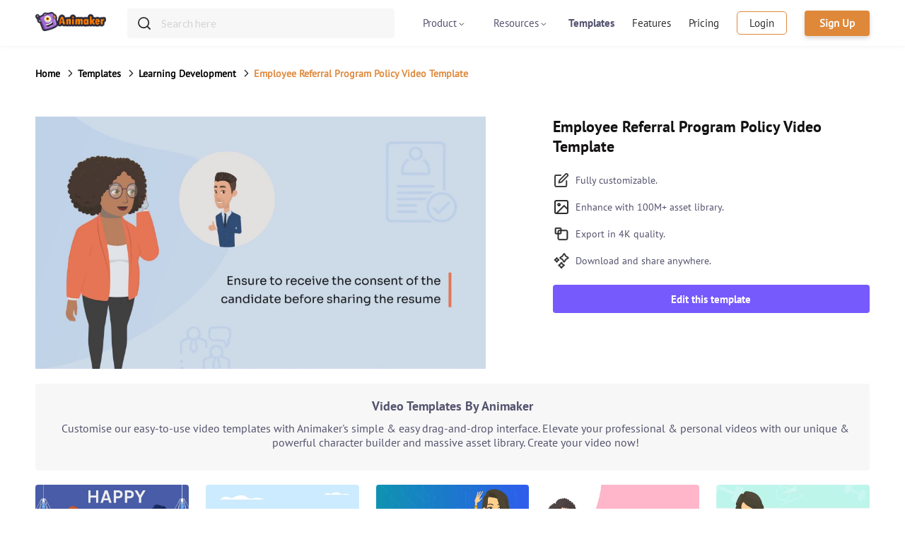

--- FILE ---
content_type: text/html; charset=utf-8
request_url: https://www.animaker.com/templates/p/4STNZEFU7ZRW-Employee-Referral-Program-Policy-Video-Template
body_size: 56590
content:
<!DOCTYPE html><html lang="en"><head><meta charSet="utf-8"/><meta http-equiv="refresh"/><link rel="icon" href="https://www.animaker.com/static/assets/images/favicon.png" sizes="16x16" type="image/png"/><link rel="stylesheet" async="" data-href="https://fonts.googleapis.com/css2?family=Lato:wght@400;700&amp;display=swap"/><link rel="stylesheet" type="text/css" async="" data-href="https://fonts.googleapis.com/css?family=PT+Sans:wght@400;700&amp;display=swap"/><link href="/templates/fonts/PT_Sans/PTSans-Bold.ttf" as="font"/><link href="/templates/fonts/PT_Sans/PTSans-Regular.ttf" as="font"/><script async="" src="https://www.googletagmanager.com/gtag/js?id=G-52ELKQ0ET2"></script><script>
                  window.dataLayer = window.dataLayer || [];
                  function gtag(){dataLayer.push(arguments);}
                  gtag('js', new Date());
                  gtag('config', 'G-52ELKQ0ET2');
                            </script><script>
                            (function(i,s,o,g,r,a,m)
                          {
                          i["GoogleAnalyticsObject"]=r;
                          i[r]=i[r]||function(){
                          (i[r].q=i[r].q||[]).push(arguments)},i[r].l=1*new Date();a=s.createElement(o),
                          m=s.getElementsByTagName(o)[0];a.async=1;a.src=g;m.parentNode.insertBefore(a,m)
                          })
                          (window,document,'script','https://www.google-analytics.com/analytics.js','ga');
                          ga('create', 'UA-46163621-1', 'animaker.com');
                          ga('send', 'pageview');
                                      </script><link rel="preconnect" href="https://fonts.gstatic.com" crossorigin /><meta charSet="utf-8"/><meta name="viewport" content="width=device-width, initial-scale=1, minimum-scale=1.0, maximum-scale=1.0, user-scalable=no"/><link rel="manifest" href="/templates/manifest.json"/><meta name="theme-color" content="#f86a6e"/><link rel="apple-touch-icon" href="/templates/images/animaker-logo@2x.png"/><meta name="apple-mobile-web-app-status-bar" content="#f86a6e"/><meta name="msvalidate.01" content="F6B6298C9E6300C2ED7C035716DC9B55"/><meta name="google-site-verification" content="h3RSZax6F2yw8xYQIMBvnrDRjbB3KGIx4uV_fEL41vM"/><meta name="twitter:card" content="summary_large_image"/><meta name="twitter:site" content="@theanimaker"/><meta name="twitter:creator" content="@theanimaker"/><title>Employee Referral Program Policy Video Template</title><meta property="og:title" content="Employee Referral Program Policy Video Template"/><meta property="og:image" content="https://static.animaker.com/animaker/scene-prebuilts/thumbnails/1818.png"/><meta property="og:image:url" content="https://static.animaker.com/animaker/scene-prebuilts/thumbnails/1818.png"/><meta property="og:image:width" content="140"/><meta property="og:image:height" content="140"/><meta property="og:image:type" content="image/jpeg"/><link rel="canonical" href="https://www.animaker.com/templates/p/4STNZEFU7ZRW-Employee-Referral-Program-Policy-Video-Template"/><meta name="description" content="Use Animaker&#x27;s Employee referral program policy video template and customise it any way you want to create a stunning video in no time."/><meta property="og:url" content="https://static.animaker.com/animaker/scene-prebuilts/thumbnails/1818.png"/><meta property="og:description" content="Use Animaker&#x27;s Employee referral program policy video template and customise it any way you want to create a stunning video in no time."/><meta name="next-head-count" content="22"/><link rel="preload" href="/templates/_next/static/css/38143d1e39e2f4e976b2.css" as="style"/><link rel="stylesheet" href="/templates/_next/static/css/38143d1e39e2f4e976b2.css" data-n-g=""/><noscript data-n-css=""></noscript><script defer="" nomodule="" src="/templates/_next/static/chunks/polyfills-a54b4f32bdc1ef890ddd.js"></script><script defer="" src="/templates/_next/static/chunks/802.21a5a03575ee334b2348.js"></script><script defer="" src="/templates/_next/static/chunks/530.64c37a2e7f99ade09618.js"></script><script defer="" src="/templates/_next/static/chunks/623.fbc18f99db0b39d537d1.js"></script><script src="/templates/_next/static/chunks/webpack-5cfa5d42b26ead8014c9.js" defer=""></script><script src="/templates/_next/static/chunks/framework-c93ed74a065331c4bd75.js" defer=""></script><script src="/templates/_next/static/chunks/main-85e81401464c5fd77642.js" defer=""></script><script src="/templates/_next/static/chunks/pages/_app-e8b3bdb746a370ba1452.js" defer=""></script><script src="/templates/_next/static/chunks/861-889cf081f9887dab0744.js" defer=""></script><script src="/templates/_next/static/chunks/253-1bd7546d8ef88af7d551.js" defer=""></script><script src="/templates/_next/static/chunks/983-5add2fbaa65d7b917c79.js" defer=""></script><script src="/templates/_next/static/chunks/683-ce6e6d1121e0bf6521c3.js" defer=""></script><script src="/templates/_next/static/chunks/pages/%5Bid%5D/%5BtagId%5D-2724394a31f6897fc33e.js" defer=""></script><script src="/templates/_next/static/VPN19Xx8rVt7y8dYHaW45/_buildManifest.js" defer=""></script><script src="/templates/_next/static/VPN19Xx8rVt7y8dYHaW45/_ssgManifest.js" defer=""></script><style data-styled="" data-styled-version="5.3.0">.gLiNqL{gap:20px;-webkit-align-items:stretch;-webkit-box-align:stretch;-ms-flex-align:stretch;align-items:stretch;border-radius:4px;grid-template-columns:repeat(2,minmax(100px,1fr));grid-auto-flow:dense;}/*!sc*/
@media (max-width:425px){.gLiNqL{gap:10px;}}/*!sc*/
@media (min-width:576px){.gLiNqL{grid-template-columns:repeat(auto-fill,minmax(100px,1fr));}}/*!sc*/
@media (min-width:768px){.gLiNqL{grid-template-columns:repeat(auto-fill,minmax(200px,1fr));}}/*!sc*/
@media (min-width:992px){.gLiNqL{grid-template-columns:repeat(auto-fill,minmax(200px,1fr));}}/*!sc*/
@media (min-width:1200px){.gLiNqL{grid-template-columns:repeat(auto-fill,minmax(200px,1fr));}}/*!sc*/
data-styled.g6[id="Preview__Grid-sc-12dq6n7-0"]{content:"gLiNqL,"}/*!sc*/
.oteHg{position:relative;display:block;width:100%;padding:0;overflow:hidden;}/*!sc*/
.oteHg iframe{position:absolute;top:-1px;bottom:0;left:0;width:100%;height:100%;border:0;}/*!sc*/
.oteHg.wide-screen{padding-bottom:56.25%;padding-top:0;}/*!sc*/
data-styled.g7[id="Preview__Videocontainer-sc-12dq6n7-1"]{content:"oteHg,"}/*!sc*/
.fAbdlI{display:-webkit-box;display:-webkit-flex;display:-ms-flexbox;display:flex;-webkit-flex-direction:column;-ms-flex-direction:column;flex-direction:column;-webkit-align-items:center;-webkit-box-align:center;-ms-flex-align:center;align-items:center;width:54%;-webkit-box-pack:center;-webkit-justify-content:center;-ms-flex-pack:center;justify-content:center;margin-right:10px;}/*!sc*/
.fAbdlI > div{margin:0;margin-right:auto;}/*!sc*/
@media (max-width:425px){.fAbdlI{width:100%;margin-right:0px;}}/*!sc*/
data-styled.g9[id="Preview__ImageContainer-sc-12dq6n7-3"]{content:"fAbdlI,"}/*!sc*/
.dUdzXv{display:-webkit-box;display:-webkit-flex;display:-ms-flexbox;display:flex;-webkit-box-pack:justify;-webkit-justify-content:space-between;-ms-flex-pack:justify;justify-content:space-between;width:100%;-webkit-align-items:flex-start;-webkit-box-align:flex-start;-ms-flex-align:flex-start;align-items:flex-start;-webkit-flex-wrap:wrap;-ms-flex-wrap:wrap;flex-wrap:wrap;}/*!sc*/
@media (max-width:425px){.dUdzXv{-webkit-box-pack:center;-webkit-justify-content:center;-ms-flex-pack:center;justify-content:center;}}/*!sc*/
data-styled.g10[id="Preview__PreviewDetailsWrapper-sc-12dq6n7-4"]{content:"dUdzXv,"}/*!sc*/
.ypzkT{display:-webkit-box;display:-webkit-flex;display:-ms-flexbox;display:flex;-webkit-box-pack:space-evenly;-webkit-justify-content:space-evenly;-ms-flex-pack:space-evenly;justify-content:space-evenly;-webkit-flex-wrap:wrap;-ms-flex-wrap:wrap;flex-wrap:wrap;padding:40px 0px 40px 40px;}/*!sc*/
data-styled.g11[id="Preview__PreviewContainer-sc-12dq6n7-5"]{content:"ypzkT,"}/*!sc*/
.jgVEyo{display:-webkit-box;display:-webkit-flex;display:-ms-flexbox;display:flex;-webkit-flex-direction:column;-ms-flex-direction:column;flex-direction:column;width:38%;}/*!sc*/
@media (max-width:425px){.jgVEyo{width:100%;margin:15px 0px;}}/*!sc*/
data-styled.g12[id="Preview__DetailsContainer-sc-12dq6n7-6"]{content:"jgVEyo,"}/*!sc*/
.cSLFaq{font-family:"PTSans-Bold";font-size:22px;font-weight:bold;margin:0;color:#141212;}/*!sc*/
data-styled.g13[id="Preview__PreviewTitle-sc-12dq6n7-7"]{content:"cSLFaq,"}/*!sc*/
.bdrbrh{font-family:"PTSans-Regular";font-size:15px;margin:10px 0px;color:#54536E;}/*!sc*/
data-styled.g14[id="Preview__PreviewSubtitle-sc-12dq6n7-8"]{content:"bdrbrh,"}/*!sc*/
.gMquyt{color:#54536e;font-size:14px;margin-left:8px;}/*!sc*/
data-styled.g15[id="Preview__PreviewText-sc-12dq6n7-9"]{content:"gMquyt,"}/*!sc*/
.vmnhr{display:-webkit-box;display:-webkit-flex;display:-ms-flexbox;display:flex;-webkit-flex-direction:column;-ms-flex-direction:column;flex-direction:column;margin-top:15px;}/*!sc*/
data-styled.g16[id="Preview__FeatureListContainer-sc-12dq6n7-10"]{content:"vmnhr,"}/*!sc*/
.cyGAXk{display:-webkit-box;display:-webkit-flex;display:-ms-flexbox;display:flex;-webkit-align-items:center;-webkit-box-align:center;-ms-flex-align:center;align-items:center;}/*!sc*/
.cyGAXk img{margin-right:10px;}/*!sc*/
data-styled.g17[id="Preview__FeatureListItem-sc-12dq6n7-11"]{content:"cyGAXk,"}/*!sc*/
.fArcOZ{margin:15px 0px 0px;}/*!sc*/
data-styled.g18[id="Preview__EditButtonContainer-sc-12dq6n7-12"]{content:"fArcOZ,"}/*!sc*/
.hBgccT{display:-webkit-box;display:-webkit-flex;display:-ms-flexbox;display:flex;-webkit-box-pack:center;-webkit-justify-content:center;-ms-flex-pack:center;justify-content:center;-webkit-align-items:center;-webkit-box-align:center;-ms-flex-align:center;align-items:center;height:40px;width:100%;background:#775AFC;border-radius:4px;-webkit-text-decoration:none;text-decoration:none;cursor:pointer;}/*!sc*/
data-styled.g19[id="Preview__EditButton-sc-12dq6n7-13"]{content:"hBgccT,"}/*!sc*/
.kZQrL{font-family:"PTSans-Bold";font-size:15px;color:#fff;text-align:center;cursor:pointer;}/*!sc*/
data-styled.g20[id="Preview__PreviewButtonText-sc-12dq6n7-14"]{content:"kZQrL,"}/*!sc*/
.lobRCP{display:-webkit-box;display:-webkit-flex;display:-ms-flexbox;display:flex;background-color:#f7f7f7;border-radius:4px;margin:20px 0px;}/*!sc*/
data-styled.g22[id="Preview__RecommendContainer-sc-12dq6n7-16"]{content:"lobRCP,"}/*!sc*/
.dWsbVF{display:-webkit-box;display:-webkit-flex;display:-ms-flexbox;display:flex;-webkit-flex-direction:column;-ms-flex-direction:column;flex-direction:column;width:100%;}/*!sc*/
data-styled.g23[id="Preview__RecommendContainerWrapper-sc-12dq6n7-17"]{content:"dWsbVF,"}/*!sc*/
.enuKoj{display:-webkit-box;display:-webkit-flex;display:-ms-flexbox;display:flex;-webkit-box-pack:center;-webkit-justify-content:center;-ms-flex-pack:center;justify-content:center;-webkit-align-items:center;-webkit-box-align:center;-ms-flex-align:center;align-items:center;-webkit-flex-direction:column;-ms-flex-direction:column;flex-direction:column;padding:20px;}/*!sc*/
data-styled.g24[id="Preview__RecommendDescriptionContainer-sc-12dq6n7-18"]{content:"enuKoj,"}/*!sc*/
.ghhTso{font-family:"PTSans-Bold";font-size:18px;color:#54536e;margin:0;text-align:center;text-transform:capitalize;}/*!sc*/
data-styled.g25[id="Preview__RecommendContainerTitle-sc-12dq6n7-19"]{content:"ghhTso,"}/*!sc*/
.hyMwkN .Grid-structure-preview{display:grid;border-radius:4px;grid-template-columns:repeat(auto-fill,minmax(175px,1fr));-webkit-column-gap:24px;column-gap:24px;}/*!sc*/
@media (max-width:600px){.hyMwkN .Grid-structure-preview > div > a div{min-width:120px;}}/*!sc*/
@media (max-width:425px){.hyMwkN .Grid-structure-preview{grid-template-columns:repeat(auto-fill,minmax(125px,1fr));}}/*!sc*/
@media (min-width:576px){.hyMwkN .Grid-structure-preview{grid-template-columns:repeat(auto-fill,minmax(200px,1fr));}}/*!sc*/
@media (min-width:768px){.hyMwkN .Grid-structure-preview{grid-template-columns:repeat(auto-fill,minmax(200px,1fr));}}/*!sc*/
@media (min-width:992px){.hyMwkN .Grid-structure-preview{grid-template-columns:repeat(auto-fill,minmax(200px,1fr));}}/*!sc*/
@media (min-width:1200px){.hyMwkN .Grid-structure-preview{grid-template-columns:repeat(auto-fill,minmax(200px,1fr));}}/*!sc*/
data-styled.g26[id="Preview__RecommendTemplatesContainer-sc-12dq6n7-20"]{content:"hyMwkN,"}/*!sc*/
.cIPhwF{text-align:center;font-size:16px;}/*!sc*/
@media (max-width:425px){.cIPhwF{text-align:center;}}/*!sc*/
data-styled.g27[id="Preview__RecommentText-sc-12dq6n7-21"]{content:"cIPhwF,"}/*!sc*/
.gaSFI{margin:15px 0px;overflow:hidden;white-space:nowrap;text-overflow:ellipsis;font-weight:100;width:200px;font-family:'PT Sans';color:#54536C;}/*!sc*/
@media (max-width:425px){.gaSFI{width:140px;}}/*!sc*/
data-styled.g38[id="Preview__TemplateName-sc-12dq6n7-32"]{content:"gaSFI,"}/*!sc*/
.fRdZY{color:#000;padding-left:0px;font-family:"PT Sans";font-size:14px;margin:0px;overflow:hidden;}/*!sc*/
.fRdZY .li-display{display:inline-block;}/*!sc*/
data-styled.g49[id="BreadCrums__BreadCrumb-sc-1h6yfv5-0"]{content:"fRdZY,"}/*!sc*/
.fVHmsF{padding:5px;color:#54536E;vertical-align:middle;}/*!sc*/
.fVHmsF img{-webkit-transform:rotate(-90deg);-ms-transform:rotate(-90deg);transform:rotate(-90deg);}/*!sc*/
data-styled.g51[id="BreadCrums__BreadCrumbArrow-sc-1h6yfv5-2"]{content:"fVHmsF,"}/*!sc*/
.ePuzhq{font-family:"PT Sans";font-size:14px;color:#000;font-weight:600;-webkit-text-decoration:none;text-decoration:none;cursor:pointer;text-transform:capitalize;}/*!sc*/
.ePuzhq:active{color:#ffc101;}/*!sc*/
.ePuzhq#corporate-hr span{display:none;}/*!sc*/
.ePuzhq#corporate-hr::after{content:"Corporate HR";}/*!sc*/
.ePuzhq#cartoon-2d span{display:none;}/*!sc*/
.ePuzhq#cartoon-2d::after{content:"Cartoon 2D";}/*!sc*/
.ePuzhq#hr span{display:none;}/*!sc*/
.ePuzhq#hr::after{content:"HR";}/*!sc*/
.ePuzhq#hr-video span{display:none;}/*!sc*/
.ePuzhq#hr-video::after{content:"HR Video";}/*!sc*/
.gYvzwE{font-family:"PT Sans";font-size:14px;color:#000;font-weight:600;-webkit-text-decoration:none;text-decoration:none;cursor:pointer;text-transform:capitalize;color:#DF883A;font-weight:bold;pointer-events:none;pointer-events:none;}/*!sc*/
cursor:crosshair .BreadCrums__BreadCrumbLink-sc-1h6yfv5-3:active{color:#ffc101;color:#f9637a;font-weight:bold;}/*!sc*/
.gYvzwE#corporate-hr span{display:none;}/*!sc*/
.gYvzwE#corporate-hr::after{content:"Corporate HR";}/*!sc*/
.gYvzwE#cartoon-2d span{display:none;}/*!sc*/
.gYvzwE#cartoon-2d::after{content:"Cartoon 2D";}/*!sc*/
.gYvzwE#hr span{display:none;}/*!sc*/
.gYvzwE#hr::after{content:"HR";}/*!sc*/
.gYvzwE#hr-video span{display:none;}/*!sc*/
.gYvzwE#hr-video::after{content:"HR Video";}/*!sc*/
data-styled.g52[id="BreadCrums__BreadCrumbLink-sc-1h6yfv5-3"]{content:"ePuzhq,gYvzwE,"}/*!sc*/
.jZQoHw{background:#DF883A;color:#fff;font-size:18px;font-family:"PT Sans";max-height:56px;height:56px;display:-webkit-box;display:-webkit-flex;display:-ms-flexbox;display:flex;padding:18px;-webkit-box-pack:center;-webkit-justify-content:center;-ms-flex-pack:center;justify-content:center;-webkit-align-items:center;-webkit-box-align:center;-ms-flex-align:center;align-items:center;font-weight:bold;box-shadow:0 3px 6px #00000029;border-radius:4px;-webkit-text-decoration:none;text-decoration:none;}/*!sc*/
data-styled.g53[id="AppButton__ButtonWrapper-sc-7a3rzk-0"]{content:"jZQoHw,"}/*!sc*/
.kzPQqf{width:320px;}/*!sc*/
@media (max-width:425px){.kzPQqf{width:100%;}}/*!sc*/
data-styled.g54[id="AppButton__LargeButton-sc-7a3rzk-1"]{content:"kzPQqf,"}/*!sc*/
.bcuidi{width:105px;height:32px;min-height:32px;font-size:15px;}/*!sc*/
data-styled.g55[id="AppButton__SmallButton-sc-7a3rzk-2"]{content:"bcuidi,"}/*!sc*/
.cldmpc{background-color:#D7C9FF;background-repeat:no-repeat;background-size:cover;width:100%;display:-webkit-box;display:-webkit-flex;display:-ms-flexbox;display:flex;-webkit-align-items:flex-end;-webkit-box-align:flex-end;-ms-flex-align:flex-end;align-items:flex-end;}/*!sc*/
data-styled.g56[id="BottomSection__BottomSectionWrapper-s3ks60-0"]{content:"cldmpc,"}/*!sc*/
.juVEhV{display:-webkit-box;display:-webkit-flex;display:-ms-flexbox;display:flex;width:100%;-webkit-box-pack:center;-webkit-justify-content:center;-ms-flex-pack:center;justify-content:center;-webkit-align-items:center;-webkit-box-align:center;-ms-flex-align:center;align-items:center;-webkit-flex-direction:column;-ms-flex-direction:column;flex-direction:column;padding:60px 0px;-webkit-flex-wrap:wrap;-ms-flex-wrap:wrap;flex-wrap:wrap;}/*!sc*/
@media (max-width:425px){.juVEhV{padding:30px 40px;box-sizing:border-box;}}/*!sc*/
data-styled.g57[id="BottomSection__BottomSectionContainer-s3ks60-1"]{content:"juVEhV,"}/*!sc*/
.fzrHhJ{font-family:"PTSans-Bold",serif;font-size:34px;color:#232234;line-height:normal;text-align:center;margin:0px;}/*!sc*/
data-styled.g58[id="BottomSection__BottomSectionTitle-s3ks60-2"]{content:"fzrHhJ,"}/*!sc*/
.eUtBxR{font-family:"PT Sans";font-size:18px;margin:16px 0px;color:#232234;}/*!sc*/
@media (max-width:425px){.eUtBxR{text-align:center;line-height:1.5;}}/*!sc*/
data-styled.g59[id="BottomSection__BottomSectionSubText-s3ks60-3"]{content:"eUtBxR,"}/*!sc*/
.flvSVz{font-size:13px;opacity:0.59;}/*!sc*/
data-styled.g60[id="BottomSection__BottomSmallerText-s3ks60-4"]{content:"flvSVz,"}/*!sc*/
.fyCPFV{padding:50px;}/*!sc*/
@media (max-width:425px){.fyCPFV{padding:20px;}}/*!sc*/
data-styled.g61[id="tagId__PreviewPageContainer-sc-1cc5rki-0"]{content:"fyCPFV,"}/*!sc*/
.dXVdjK{padding:30px 50px 0px;overflow:hidden;white-space:nowrap;text-overflow:ellipsis;}/*!sc*/
@media (max-width:425px){.dXVdjK{padding:20px;}}/*!sc*/
data-styled.g62[id="tagId__BreadCrumbContainer-sc-1cc5rki-1"]{content:"dXVdjK,"}/*!sc*/
.brkIKu{position:relative;min-width:200px;}/*!sc*/
.brkIKu margin:0 @media (max-width:425px){min-width:121px;margin:0px 10px 0px 0px;}/*!sc*/
@media (max-width:768px){.brkIKu{min-width:121px;}}/*!sc*/
data-styled.g87[id="LazyImage__ImageWrapper-sc-1iqaqh7-0"]{content:"brkIKu,"}/*!sc*/
.ksRoXW{width:100%;max-width:100%;border-radius:4px;cursor:pointer;-webkit-transition:all 0.2s ease-in-out;-webkit-transition:all 0.2s ease-in-out;transition:all 0.2s ease-in-out;-webkit-backface-visibility:hidden;backface-visibility:hidden;}/*!sc*/
data-styled.g88[id="LazyImage__StyledImage-sc-1iqaqh7-1"]{content:"ksRoXW,"}/*!sc*/
.dShycH{display:-webkit-box;display:-webkit-flex;display:-ms-flexbox;display:flex;-webkit-align-items:center;-webkit-box-align:center;-ms-flex-align:center;align-items:center;-webkit-flex-direction:column;-ms-flex-direction:column;flex-direction:column;-webkit-transition:0.1s ease;transition:0.1s ease;opacity:0;position:absolute;height:100%;width:100%;background-color:rgba(30,41,51,0.45);-webkit-backdrop-filter:blur(2px);backdrop-filter:blur(2px);top:50%;left:50%;-webkit-transform:translate(-50%,-50%);-ms-transform:translate(-50%,-50%);transform:translate(-50%,-50%);-ms-transform:translate(-50%,-50%);text-align:center;border-radius:4px;display:-webkit-box;display:-webkit-box;display:-moz-box;display:-ms-flexbox;display:-webkit-flex;display:-webkit-box;display:-webkit-flex;display:-ms-flexbox;display:flex;-webkit-flex-direction:row;-ms-flex-direction:row;flex-direction:row;-webkit-box-pack:justify;-webkit-justify-content:space-between;-ms-flex-pack:justify;justify-content:space-between;}/*!sc*/
data-styled.g89[id="LazyImage__Overlay-sc-1iqaqh7-2"]{content:"dShycH,"}/*!sc*/
.fIrBwQ{font-size:14px;font-family:"PT Sans";font-weight:300;background:#775AFC;color:#fff;border-radius:4px;width:48%;padding:10px 32px;opacity:1;margin:auto 0 !important;display:-webkit-box;display:-webkit-flex;display:-ms-flexbox;display:flex;-webkit-align-items:center;-webkit-box-align:center;-ms-flex-align:center;align-items:center;-webkit-box-pack:center;-webkit-justify-content:center;-ms-flex-pack:center;justify-content:center;cursor:pointer;}/*!sc*/
data-styled.g90[id="LazyImage__OverlayTextContainer-sc-1iqaqh7-3"]{content:"fIrBwQ,"}/*!sc*/
.bWYdtC{font-size:14px;font-family:"PT Sans";font-weight:300;background:#ffff;color:#54536E;border:1px solid #EBEBEB;border-radius:4px;width:48%;padding:10px 32px;opacity:1;margin:auto 0 !important;display:-webkit-box;display:-webkit-flex;display:-ms-flexbox;display:flex;-webkit-align-items:center;-webkit-box-align:center;-ms-flex-align:center;align-items:center;-webkit-box-pack:center;-webkit-justify-content:center;-ms-flex-pack:center;justify-content:center;cursor:pointer;}/*!sc*/
data-styled.g91[id="LazyImage__OverlayOutlineContainer-sc-1iqaqh7-4"]{content:"bWYdtC,"}/*!sc*/
.dbIIdJ{background-color:#212121;padding:80px 40px;box-sizing:border-box;margin-top:auto;}/*!sc*/
@media (max-width:425px){.dbIIdJ{padding:40px 40px;text-align:center;}}/*!sc*/
@media (max-width:768px){.dbIIdJ{text-align:left;}}/*!sc*/
data-styled.g103[id="Footer__FooterWrapper-q0a3os-0"]{content:"dbIIdJ,"}/*!sc*/
.gRUMnt{display:-webkit-box;display:-webkit-flex;display:-ms-flexbox;display:flex;-webkit-flex-direction:column;-ms-flex-direction:column;flex-direction:column;min-width:250px;}/*!sc*/
@media (max-width:840px){.gRUMnt{min-width:116px;}}/*!sc*/
@media (max-width:425px){.gRUMnt{min-width:100%;}}/*!sc*/
data-styled.g104[id="Footer__FooterContentWrapper-q0a3os-1"]{content:"gRUMnt,"}/*!sc*/
.cVQOMI{display:-webkit-box;display:-webkit-flex;display:-ms-flexbox;display:flex;-webkit-box-pack:space-evenly;-webkit-justify-content:space-evenly;-ms-flex-pack:space-evenly;justify-content:space-evenly;margin:40px 0px 25px 0px;-webkit-flex-wrap:wrap;-ms-flex-wrap:wrap;flex-wrap:wrap;}/*!sc*/
@media (max-width:425px){.cVQOMI{-webkit-box-pack:start;-webkit-justify-content:flex-start;-ms-flex-pack:start;justify-content:flex-start;margin:0px;}}/*!sc*/
data-styled.g105[id="Footer__FooterWrapperContainer-q0a3os-2"]{content:"cVQOMI,"}/*!sc*/
.kSSstQ{display:-webkit-box;display:-webkit-flex;display:-ms-flexbox;display:flex;-webkit-box-pack:center;-webkit-justify-content:center;-ms-flex-pack:center;justify-content:center;}/*!sc*/
@media (max-width:425px){.kSSstQ{margin-top:40px;}}/*!sc*/
data-styled.g106[id="Footer__CenterContainer-q0a3os-3"]{content:"kSSstQ,"}/*!sc*/
.ghvClL{color:#ffff;font-family:"PTSans-Bold";font-size:20px;margin:0;margin-bottom:25px;}/*!sc*/
@media (max-width:425px){.ghvClL{margin:10px 0px;}}/*!sc*/
data-styled.g107[id="Footer__FooterContentTitle-q0a3os-4"]{content:"ghvClL,"}/*!sc*/
.khWPGq{font-family:"PTSans-Regular";font-size:15px;color:#afafaf;margin:10px 0px;}/*!sc*/
data-styled.g108[id="Footer__FooterContent-q0a3os-5"]{content:"khWPGq,"}/*!sc*/
.iwhxhe{color:#fff;font-family:"PTSans-Bold";font-size:24px;margin:0px;margin-bottom:30px;}/*!sc*/
@media (max-width:425px){.iwhxhe{margin:30px 0px;}}/*!sc*/
data-styled.g109[id="Footer__FooterPicMakerTitle-q0a3os-6"]{content:"iwhxhe,"}/*!sc*/
.gwnPrq{font-family:"PTSans-Bold";font-size:18px;font-weight:bold;color:#afafaf;margin:0;}/*!sc*/
.gwnPrq span{color:#f1821e;}/*!sc*/
data-styled.g111[id="Footer__FooterMakerTitle-q0a3os-8"]{content:"gwnPrq,"}/*!sc*/
.cvBFlz{-webkit-text-decoration:none;text-decoration:none;color:#afafaf;-webkit-transition:all 0.3s linear;transition:all 0.3s linear;-webkit-transition:all 0.3s linear;margin:10px 0px;font-family:'PTSans-Regular';}/*!sc*/
.cvBFlz:hover{color:#fff;padding-left:10px;}/*!sc*/
data-styled.g112[id="Footer__FooterLink-q0a3os-9"]{content:"cvBFlz,"}/*!sc*/
.lhJMBk:hover{padding-left:0px;color:#fff;}/*!sc*/
data-styled.g113[id="Footer__FooterSocialLink-q0a3os-10"]{content:"lhJMBk,"}/*!sc*/
.cZYTFr{display:-webkit-box;display:-webkit-flex;display:-ms-flexbox;display:flex;-webkit-flex-direction:column;-ms-flex-direction:column;flex-direction:column;line-height:0.5;margin:10px 0px;}/*!sc*/
.cZYTFr span{margin:10px 0px;}/*!sc*/
.cZYTFr span img{margin-right:20px;}/*!sc*/
data-styled.g114[id="Footer__FooterAddressContainer-q0a3os-11"]{content:"cZYTFr,"}/*!sc*/
.dJdNvB{font-family:"PT Sans";color:#fff;font-size:40px;font-weight:bold;margin:20px 0px 0px;}/*!sc*/
.dJdNvB span{color:#f1821e;}/*!sc*/
@media (max-width:425px){.dJdNvB{text-align:center;}}/*!sc*/
data-styled.g115[id="Footer__FooterMotoContent-q0a3os-12"]{content:"dJdNvB,"}/*!sc*/
.hNlBAA{text-align:center;}/*!sc*/
.hNlBAA span{color:#f1821e;}/*!sc*/
data-styled.g116[id="Footer__FooterCopyRightContent-q0a3os-13"]{content:"hNlBAA,"}/*!sc*/
.cZfAYt{display:-webkit-box;display:-webkit-flex;display:-ms-flexbox;display:flex;width:100%;border-radius:4px;-webkit-box-pack:start;-webkit-justify-content:flex-start;-ms-flex-pack:start;justify-content:flex-start;-webkit-align-items:center;-webkit-box-align:center;-ms-flex-align:center;align-items:center;height:100%;position:relative;z-index:99;background:#f7f7f7;}/*!sc*/
.cZfAYt:focus-within{border:1.5px solid #FFC300;}/*!sc*/
.cZfAYt .close-main{cursor:pointer;position:absolute;right:0px;background:#f7f7f7;top:13px;}/*!sc*/
data-styled.g117[id="SearchBar__SearchBarContainer-sc-1d64ztj-0"]{content:"cZfAYt,"}/*!sc*/
.gZsOgS{font-size:1em;border-radius:4px;padding:10px 10px 10px 48px;border:0;background:#f7f7f7;outline:0;height:52px;width:94%;color:#2d2d2d;font-family:"Lato";font-size:15px;background-image:url(/templates/images/icon-search.svg);background-repeat:no-repeat;background-position:15px !important;}/*!sc*/
.gZsOgS::-webkit-input-placeholder{color:#d5d5d5;text-transform:unset;}/*!sc*/
.gZsOgS::-moz-placeholder{color:#d5d5d5;text-transform:unset;}/*!sc*/
.gZsOgS:-ms-input-placeholder{color:#d5d5d5;text-transform:unset;}/*!sc*/
.gZsOgS::placeholder{color:#d5d5d5;text-transform:unset;}/*!sc*/
data-styled.g118[id="SearchBar__SearchBarInput-sc-1d64ztj-1"]{content:"gZsOgS,"}/*!sc*/
.fRUsPm{width:18px;height:18px;margin:0px 15px;}/*!sc*/
data-styled.g120[id="SearchBar__SearchInputIcon-sc-1d64ztj-3"]{content:"fRUsPm,"}/*!sc*/
.cenDqS{display:-webkit-box;display:-webkit-flex;display:-ms-flexbox;display:flex;-webkit-flex-direction:column;-ms-flex-direction:column;flex-direction:column;position:relative;z-index:1;width:100%;-webkit-align-items:center;-webkit-box-align:center;-ms-flex-align:center;align-items:center;}/*!sc*/
@media(max-width:425px){.cenDqS{width:90%;margin:0 auto !important;}}/*!sc*/
data-styled.g125[id="SearchBar__SearchListWrapper-sc-1d64ztj-8"]{content:"cenDqS,"}/*!sc*/
.lmGbXD{position:-webkit-sticky;position:sticky;top:0;z-index:10;background:#fff;box-shadow:0px 0px 6px #efefef;}/*!sc*/
data-styled.g126[id="Header__AppHeader-sc-6htsst-0"]{content:"lmGbXD,"}/*!sc*/
.livhrU{display:-webkit-box;display:-webkit-flex;display:-ms-flexbox;display:flex;-webkit-align-items:center;-webkit-box-align:center;-ms-flex-align:center;align-items:center;margin-right:30px;content-visibility:auto;}/*!sc*/
@media (max-width:425px){.livhrU{margin:0px 15px;}}/*!sc*/
data-styled.g127[id="Header__LogoContainer-sc-6htsst-1"]{content:"livhrU,"}/*!sc*/
.biQTlP{min-height:65px;margin:0;z-index:999;position:relative;top:0;left:0;right:0;width:100%;padding-left:0;display:-webkit-box;display:-webkit-flex;display:-ms-flexbox;display:flex;-webkit-align-items:center;-webkit-box-align:center;-ms-flex-align:center;align-items:center;margin:0 auto;-webkit-box-pack:justify;-webkit-justify-content:space-between;-ms-flex-pack:justify;justify-content:space-between;box-sizing:border-box;padding:0px 50px;}/*!sc*/
@media (max-width:425px){.biQTlP{padding:0px;}}/*!sc*/
data-styled.g128[id="Header__NavBar-sc-6htsst-2"]{content:"biQTlP,"}/*!sc*/
.eALEqr{cursor:pointer;display:-webkit-box;display:-webkit-flex;display:-ms-flexbox;display:flex;-webkit-align-items:center;-webkit-box-align:center;-ms-flex-align:center;align-items:center;-webkit-box-pack:center;-webkit-justify-content:center;-ms-flex-pack:center;justify-content:center;}/*!sc*/
.eALEqr img{margin-left:2px;}/*!sc*/
.eALEqr:last-child{margin-right:0px;}/*!sc*/
.eALEqr:last-child a{width:92px;}/*!sc*/
@media (max-width:425px){.eALEqr:last-child a{width:auto;}}/*!sc*/
data-styled.g129[id="Header__HeaderTag-sc-6htsst-3"]{content:"eALEqr,"}/*!sc*/
.iICuXw{height:100%;margin-right:20px !important;}/*!sc*/
.iICuXw:hover .create-drop-down{display:block;position:absolute;}/*!sc*/
.iICuXw:hover .create-tag{background:#efefef;border-radius:6px;}/*!sc*/
@media (max-width:425px){.iICuXw:hover .create-tag{background:#fff;}}/*!sc*/
@media (max-width:425px){.iICuXw{height:auto;margin-right:8px !important;}}/*!sc*/
@media (max-width:980px){.iICuXw{margin-right:0px !important;}}/*!sc*/
data-styled.g130[id="Header__CreateTagContainer-sc-6htsst-4"]{content:"iICuXw,"}/*!sc*/
.dwfKye:hover .product-drop-down{display:block;position:absolute;}/*!sc*/
.dwfKye:hover .product-tag{background:#efefef;border-radius:6px;}/*!sc*/
@media (max-width:425px){.dwfKye:hover .product-tag{background:#fff;}}/*!sc*/
@media (max-width:425px){.dwfKye{height:auto;}}/*!sc*/
data-styled.g131[id="Header__ProductTagContainer-sc-6htsst-5"]{content:"dwfKye,"}/*!sc*/
.eZnPME:hover .product-drop-down{display:block;position:absolute;}/*!sc*/
.eZnPME:hover .product-tag{background:#efefef;border-radius:6px;}/*!sc*/
@media (max-width:425px){.eZnPME:hover .product-tag{background:#fff;}}/*!sc*/
@media (max-width:425px){.eZnPME{height:auto;}}/*!sc*/
data-styled.g132[id="Header__ResourceTagContainer-sc-6htsst-6"]{content:"eZnPME,"}/*!sc*/
.kpsKOU{display:-webkit-box;display:-webkit-flex;display:-ms-flexbox;display:flex;-webkit-align-items:center;-webkit-box-align:center;-ms-flex-align:center;align-items:center;-webkit-box-pack:center;-webkit-justify-content:center;-ms-flex-pack:center;justify-content:center;padding:10px;}/*!sc*/
@media (max-width:425px){.kpsKOU{padding:0px;}}/*!sc*/
data-styled.g133[id="Header__CreateTag-sc-6htsst-7"]{content:"kpsKOU,"}/*!sc*/
.dgNDWp{display:none;width:85%;height:537px;background-color:#fff;position:fixed;padding:0px;top:65px;right:100px;box-sizing:border-box;box-shadow:0px 0px 6px 0px #9696961a;border-radius:6px;z-index:10;border:1px solid #eaeaea;}/*!sc*/
@media (max-width:980px){.dgNDWp{height:600px;padding:0px;top:0px;right:0px;width:703px;}.dgNDWp a img{width:38px !important;}}/*!sc*/
@media (max-width:425px){.dgNDWp{top:90px;padding:0px 10px;width:50%;right:0px;left:130px;}}/*!sc*/
data-styled.g135[id="Header__ProductDropDownContainer-sc-6htsst-9"]{content:"dgNDWp,"}/*!sc*/
.caUokD{display:none;width:54%;height:392px;background-color:#fff;position:fixed;top:65px;right:100px;box-sizing:border-box;box-shadow:0px 0px 6px 0px #9696961a;border-radius:6px;z-index:10;border:1px solid #eaeaea;}/*!sc*/
@media (max-width:980px){.caUokD{height:405px;padding:0px;top:0px;right:0px;width:700px;}}/*!sc*/
@media (max-width:425px){.caUokD{top:90px;padding:0px 10px;width:50%;right:0px;left:130px;}}/*!sc*/
data-styled.g136[id="Header__ResourceDropDownContainer-sc-6htsst-10"]{content:"caUokD,"}/*!sc*/
.hKioOw{display:-webkit-box;display:-webkit-flex;display:-ms-flexbox;display:flex;-webkit-flex-wrap:wrap;-ms-flex-wrap:wrap;flex-wrap:wrap;}/*!sc*/
data-styled.g137[id="Header__ResourceMenu-sc-6htsst-11"]{content:"hKioOw,"}/*!sc*/
.ftLHtR{width:50%;padding:7px 11px 11px 16px;}/*!sc*/
.ftLHtR p{line-height:19px;}/*!sc*/
.ftLHtR:first-child{border-right:1px solid #efefef;}/*!sc*/
data-styled.g138[id="Header__ResourceMenuList-sc-6htsst-12"]{content:"ftLHtR,"}/*!sc*/
.dnNcIu{display:-webkit-box;display:-webkit-flex;display:-ms-flexbox;display:flex;-webkit-align-items:center;-webkit-box-align:center;-ms-flex-align:center;align-items:center;width:100%;-webkit-box-pack:start;-webkit-justify-content:flex-start;-ms-flex-pack:start;justify-content:flex-start;}/*!sc*/
@media (max-width:767px){.dnNcIu{-webkit-align-items:flex-start;-webkit-box-align:flex-start;-ms-flex-align:flex-start;align-items:flex-start;margin-left:0;width:60%;z-index:-1;}}/*!sc*/
@media (max-width:425px){.dnNcIu{position:absolute;width:100%;background:#fff;display:none;z-index:2;}}/*!sc*/
.dnNcIu > *{margin-right:30px;}/*!sc*/
data-styled.g139[id="Header__HeaderTagContainer-sc-6htsst-13"]{content:"dnNcIu,"}/*!sc*/
.fbdpMV{-webkit-flex-direction:column;-ms-flex-direction:column;flex-direction:column;-webkit-box-pack:center;-webkit-justify-content:center;-ms-flex-pack:center;justify-content:center;-webkit-align-items:center;-webkit-box-align:center;-ms-flex-align:center;align-items:center;margin-right:15px;display:none;z-index:1;-webkit-transform-origin:1px;-ms-transform-origin:1px;transform-origin:1px;-webkit-transition:all 0.3s ease-in-out;transition:all 0.3s ease-in-out;}/*!sc*/
.fbdpMV div:first-child{-webkit-transform:rotate(0);-ms-transform:rotate(0);transform:rotate(0);-webkit-transform:rotate(0);-ms-transform:rotate(0);transform:rotate(0);}/*!sc*/
.fbdpMV div:nth-child(2){opacity:1;-webkit-transform:translateX(0);-ms-transform:translateX(0);transform:translateX(0);}/*!sc*/
.fbdpMV div:nth-child(3){-webkit-transform:rotate(0);-ms-transform:rotate(0);transform:rotate(0);}/*!sc*/
@media screen and (max-width:425px){.fbdpMV{display:-webkit-box;display:-webkit-flex;display:-ms-flexbox;display:flex;}}/*!sc*/
data-styled.g140[id="Header__MenuBarContainer-sc-6htsst-14"]{content:"fbdpMV,"}/*!sc*/
.gjwwRn{width:20px;height:2px;background-color:#2d2d2d;margin:2px;border-radius:3px;}/*!sc*/
data-styled.g141[id="Header__MenuBar-sc-6htsst-15"]{content:"gjwwRn,"}/*!sc*/
.TyKyX{margin-left:0;display:-webkit-box;display:-webkit-flex;display:-ms-flexbox;display:flex;-webkit-align-items:center;-webkit-box-align:center;-ms-flex-align:center;align-items:center;-webkit-box-pack:start;-webkit-justify-content:flex-start;-ms-flex-pack:start;justify-content:flex-start;height:65px;}/*!sc*/
.TyKyX a:last-child{margin-right:0;}/*!sc*/
.TyKyX > *{margin-right:25px;}/*!sc*/
@media (max-width:425px){.TyKyX > *{margin-right:10px;}}/*!sc*/
@media (max-width:980px){.TyKyX > *{margin-right:17px;}}/*!sc*/
@media (max-width:980px){.TyKyX{-webkit-align-items:flex-start;-webkit-box-align:flex-start;-ms-flex-align:flex-start;align-items:flex-start;-webkit-flex-flow:column nowrap;-ms-flex-flow:column nowrap;flex-flow:column nowrap;position:absolute;top:0px;right:50px;height:320px;width:300px;border-radius:4px;background:#fff;padding:5px 20px;box-sizing:border-box;box-shadow:6px 0px 5px #2d2d2d1f;-webkit-transform:translateY(-100%);-ms-transform:translateY(-100%);transform:translateY(-100%);-webkit-transform:translateY(-100%);}.TyKyX > div{margin:10px 0px;height:unset;}.TyKyX > div .create-tag,.TyKyX > div .product-tag{padding:0px;}.TyKyX > a{margin:11px 0px;width:100%;}}/*!sc*/
@media (max-width:425px){.TyKyX{-webkit-align-items:flex-start;-webkit-box-align:flex-start;-ms-flex-align:flex-start;align-items:flex-start;-webkit-flex-flow:column nowrap;-ms-flex-flow:column nowrap;flex-flow:column nowrap;position:absolute;top:0px;right:0px;height:100vh;width:100vw;background:#fff;padding:40px 42px;box-sizing:border-box;-webkit-transform:translateY(-100%);-ms-transform:translateY(-100%);transform:translateY(-100%);-webkit-transform:translateY(-100%);overflow:scroll;}.TyKyX > div{margin:10px 0px;}.TyKyX > a{margin:10px 0;width:100%;}}/*!sc*/
data-styled.g142[id="Header__HeaderTagRightContainer-sc-6htsst-16"]{content:"TyKyX,"}/*!sc*/
.eFqDeT{font-size:15px;font-family:"PTSans-Regular";margin:0px;color:#54536E;font-weight:200;-webkit-text-decoration:none;text-decoration:none;}/*!sc*/
data-styled.g143[id="Header__HeaderTagContent-sc-6htsst-17"]{content:"eFqDeT,"}/*!sc*/
.hwTcLN{font-size:15px;font-family:"PTSans-Regular";margin:0px;color:#2d2d2d;-webkit-text-decoration:none;text-decoration:none;}/*!sc*/
.hwTcLN.active-menu{font-family:"PTSans-Bold";color:#54536E;}/*!sc*/
data-styled.g144[id="Header__HeaderLinkTag-sc-6htsst-18"]{content:"hwTcLN,"}/*!sc*/
.gOVoZa{font-size:15px;font-family:"PTSans-Regular";background:transparent;color:#2d2d2d;border:1px solid #DF883A;-webkit-text-decoration:none;text-decoration:none;padding:5px 17px;border-radius:5px;line-height:21px;text-align:center;}/*!sc*/
.gOVoZa.login-btn{width:auto;}/*!sc*/
data-styled.g145[id="Header__HeaderLinkTagButton-sc-6htsst-19"]{content:"gOVoZa,"}/*!sc*/
.ewqxDk{display:none;}/*!sc*/
@media (max-width:425px){.ewqxDk{display:-webkit-box;display:-webkit-flex;display:-ms-flexbox;display:flex;margin:0px 10px;}}/*!sc*/
data-styled.g146[id="Header__SearchBarIconContainer-sc-6htsst-20"]{content:"ewqxDk,"}/*!sc*/
.kCAOeG{display:-webkit-box;display:-webkit-flex;display:-ms-flexbox;display:flex;}/*!sc*/
data-styled.g147[id="Header__HeaderResContainer-sc-6htsst-21"]{content:"kCAOeG,"}/*!sc*/
.fRFywt{display:none;-webkit-box-pack:center;-webkit-justify-content:center;-ms-flex-pack:center;justify-content:center;-webkit-align-items:center;-webkit-box-align:center;-ms-flex-align:center;align-items:center;padding:16.5px 10px;cursor:pointer;}/*!sc*/
.fRFywt:hover{background-color:#efefef;border-radius:6px;}/*!sc*/
.fRFywt span:last-child{margin-right:0;}/*!sc*/
@media (max-width:980px){.fRFywt{display:-webkit-box;display:-webkit-flex;display:-ms-flexbox;display:flex;}}/*!sc*/
@media (max-width:425px){.fRFywt{display:none;}}/*!sc*/
data-styled.g157[id="Header__RoundedMenuContainer-sc-6htsst-31"]{content:"fRFywt,"}/*!sc*/
.CwVJs{height:5px;width:5px;font-size:15px;border-radius:10px;background:#000;margin-right:2px;}/*!sc*/
data-styled.g158[id="Header__RoundedMenu-sc-6htsst-32"]{content:"CwVJs,"}/*!sc*/
.iyjUUo{overflow:scroll;height:535px;box-sizing:border-box;}/*!sc*/
data-styled.g162[id="Header__ProductContainer-sc-6htsst-36"]{content:"iyjUUo,"}/*!sc*/
.iNbHuM{overflow:scroll;height:555px;box-sizing:border-box;}/*!sc*/
data-styled.g163[id="Header__ResourceContainer-sc-6htsst-37"]{content:"iNbHuM,"}/*!sc*/
.dxyyWY{display:-webkit-box;display:-webkit-flex;display:-ms-flexbox;display:flex;-webkit-flex-wrap:wrap;-ms-flex-wrap:wrap;flex-wrap:wrap;padding-left:1%;border-radius:12px;}/*!sc*/
data-styled.g165[id="Header__ListItem-sc-6htsst-39"]{content:"dxyyWY,"}/*!sc*/
.iPQXMz{width:30%;padding:25px 10px;}/*!sc*/
data-styled.g166[id="Header__ListMenuLeft-sc-6htsst-40"]{content:"iPQXMz,"}/*!sc*/
.brYGJF{width:20%;padding-left:0px;background-color:#0000000B;font-size:14px;padding:28px 22px;}/*!sc*/
.brYGJF h3{margin:6px 0;font-weight:500;}/*!sc*/
.brYGJF a{line-height:35px;padding:0px;width:100%;}/*!sc*/
data-styled.g167[id="Header__ListMenuRight-sc-6htsst-41"]{content:"brYGJF,"}/*!sc*/
.jceZzp{display:-webkit-inline-box;display:-webkit-inline-flex;display:-ms-inline-flexbox;display:inline-flex;-webkit-align-items:flex-start;-webkit-box-align:flex-start;-ms-flex-align:flex-start;align-items:flex-start;color:#3f3e5d !important;padding:17px 9px;}/*!sc*/
.jceZzp img{margin-right:15px;}/*!sc*/
data-styled.g168[id="Header__MenuContent-sc-6htsst-42"]{content:"jceZzp,"}/*!sc*/
.kfNEqC{margin:0px;font-size:15px;}/*!sc*/
data-styled.g170[id="Header__Menutitle-sc-6htsst-44"]{content:"kfNEqC,"}/*!sc*/
.gBnpPx{font-size:13px;margin-top:5px;font-weight:400 !important;color:#3f3e5db3;margin-bottom:0px;}/*!sc*/
data-styled.g171[id="Header__MenuDescription-sc-6htsst-45"]{content:"gBnpPx,"}/*!sc*/
</style><style data-href="https://fonts.googleapis.com/css2?family=Lato:wght@400;700&display=swap">@font-face{font-family:'Lato';font-style:normal;font-weight:400;font-display:swap;src:url(https://fonts.gstatic.com/s/lato/v24/S6uyw4BMUTPHvxo.woff) format('woff')}@font-face{font-family:'Lato';font-style:normal;font-weight:700;font-display:swap;src:url(https://fonts.gstatic.com/s/lato/v24/S6u9w4BMUTPHh6UVeww.woff) format('woff')}@font-face{font-family:'Lato';font-style:normal;font-weight:400;font-display:swap;src:url(https://fonts.gstatic.com/s/lato/v24/S6uyw4BMUTPHjxAwXiWtFCfQ7A.woff2) format('woff2');unicode-range:U+0100-02BA,U+02BD-02C5,U+02C7-02CC,U+02CE-02D7,U+02DD-02FF,U+0304,U+0308,U+0329,U+1D00-1DBF,U+1E00-1E9F,U+1EF2-1EFF,U+2020,U+20A0-20AB,U+20AD-20C0,U+2113,U+2C60-2C7F,U+A720-A7FF}@font-face{font-family:'Lato';font-style:normal;font-weight:400;font-display:swap;src:url(https://fonts.gstatic.com/s/lato/v24/S6uyw4BMUTPHjx4wXiWtFCc.woff2) format('woff2');unicode-range:U+0000-00FF,U+0131,U+0152-0153,U+02BB-02BC,U+02C6,U+02DA,U+02DC,U+0304,U+0308,U+0329,U+2000-206F,U+20AC,U+2122,U+2191,U+2193,U+2212,U+2215,U+FEFF,U+FFFD}@font-face{font-family:'Lato';font-style:normal;font-weight:700;font-display:swap;src:url(https://fonts.gstatic.com/s/lato/v24/S6u9w4BMUTPHh6UVSwaPGQ3q5d0N7w.woff2) format('woff2');unicode-range:U+0100-02BA,U+02BD-02C5,U+02C7-02CC,U+02CE-02D7,U+02DD-02FF,U+0304,U+0308,U+0329,U+1D00-1DBF,U+1E00-1E9F,U+1EF2-1EFF,U+2020,U+20A0-20AB,U+20AD-20C0,U+2113,U+2C60-2C7F,U+A720-A7FF}@font-face{font-family:'Lato';font-style:normal;font-weight:700;font-display:swap;src:url(https://fonts.gstatic.com/s/lato/v24/S6u9w4BMUTPHh6UVSwiPGQ3q5d0.woff2) format('woff2');unicode-range:U+0000-00FF,U+0131,U+0152-0153,U+02BB-02BC,U+02C6,U+02DA,U+02DC,U+0304,U+0308,U+0329,U+2000-206F,U+20AC,U+2122,U+2191,U+2193,U+2212,U+2215,U+FEFF,U+FFFD}</style><style data-href="https://fonts.googleapis.com/css?family=PT+Sans:wght@400;700&display=swap">@font-face{font-family:'PT Sans';font-style:normal;font-weight:400;font-display:swap;src:url(https://fonts.gstatic.com/s/ptsans/v17/jizaRExUiTo99u79D0KEww.woff) format('woff')}@font-face{font-family:'PT Sans';font-style:normal;font-weight:400;font-display:swap;src:url(https://fonts.gstatic.com/s/ptsans/v17/jizaRExUiTo99u79D0-ExcOPIDUg-g.woff2) format('woff2');unicode-range:U+0460-052F,U+1C80-1C8A,U+20B4,U+2DE0-2DFF,U+A640-A69F,U+FE2E-FE2F}@font-face{font-family:'PT Sans';font-style:normal;font-weight:400;font-display:swap;src:url(https://fonts.gstatic.com/s/ptsans/v17/jizaRExUiTo99u79D0aExcOPIDUg-g.woff2) format('woff2');unicode-range:U+0301,U+0400-045F,U+0490-0491,U+04B0-04B1,U+2116}@font-face{font-family:'PT Sans';font-style:normal;font-weight:400;font-display:swap;src:url(https://fonts.gstatic.com/s/ptsans/v17/jizaRExUiTo99u79D0yExcOPIDUg-g.woff2) format('woff2');unicode-range:U+0100-02BA,U+02BD-02C5,U+02C7-02CC,U+02CE-02D7,U+02DD-02FF,U+0304,U+0308,U+0329,U+1D00-1DBF,U+1E00-1E9F,U+1EF2-1EFF,U+2020,U+20A0-20AB,U+20AD-20C0,U+2113,U+2C60-2C7F,U+A720-A7FF}@font-face{font-family:'PT Sans';font-style:normal;font-weight:400;font-display:swap;src:url(https://fonts.gstatic.com/s/ptsans/v17/jizaRExUiTo99u79D0KExcOPIDU.woff2) format('woff2');unicode-range:U+0000-00FF,U+0131,U+0152-0153,U+02BB-02BC,U+02C6,U+02DA,U+02DC,U+0304,U+0308,U+0329,U+2000-206F,U+20AC,U+2122,U+2191,U+2193,U+2212,U+2215,U+FEFF,U+FFFD}</style></head><body><div id="__next"><header class="Header__AppHeader-sc-6htsst-0 lmGbXD"><nav class="Header__NavBar-sc-6htsst-2 biQTlP"><div class="Header__LogoContainer-sc-6htsst-1 livhrU"><a rel="noopener" href="https://www.animaker.com"><img src="/templates/images/animaker-logo@2x.png" alt="animaker-logo" width="100px" rel="preload" title="animaker-logo"/></a></div><div class="Header__HeaderTagContainer-sc-6htsst-13 dnNcIu"><div class="SearchBar__SearchListWrapper-sc-1d64ztj-8 cenDqS"><div class="SearchBar__SearchBarContainer-sc-1d64ztj-0 cZfAYt"><input autoComplete="off" id="search_icon" placeholder="Search here" value="" maxLength="80" class="SearchBar__SearchBarInput-sc-1d64ztj-1 gZsOgS"/><img id="search-icon" type="search" alt="search_icon" title="search_icon" src="/templates/images/icon-search.svg" style="display:none" class="SearchBar__SearchInputIcon-sc-1d64ztj-3 fRUsPm"/></div></div></div><div class="Header__HeaderResContainer-sc-6htsst-21 kCAOeG"><div id="header-search-icon" class="Header__SearchBarIconContainer-sc-6htsst-20 ewqxDk"><img src="/templates/images/icon-search.svg" width="18px" height="18px" alt="search_icon" title="search_icon"/></div><div class="Header__MenuBarContainer-sc-6htsst-14 fbdpMV"><div class="Header__MenuBar-sc-6htsst-15 gjwwRn"></div><div class="Header__MenuBar-sc-6htsst-15 gjwwRn"></div><div class="Header__MenuBar-sc-6htsst-15 gjwwRn"></div></div></div><div class="Header__RoundedMenuContainer-sc-6htsst-31 fRFywt"><span class="Header__RoundedMenu-sc-6htsst-32 CwVJs"></span><span class="Header__RoundedMenu-sc-6htsst-32 CwVJs"></span><span class="Header__RoundedMenu-sc-6htsst-32 CwVJs"></span></div><div class="Header__HeaderTagRightContainer-sc-6htsst-16 TyKyX"><div class="Header__HeaderTag-sc-6htsst-3 Header__CreateTagContainer-sc-6htsst-4 Header__ProductTagContainer-sc-6htsst-5 eALEqr iICuXw dwfKye"><div class="Header__CreateTag-sc-6htsst-7 kpsKOU product-tag"><p class="Header__HeaderTagContent-sc-6htsst-17 eFqDeT">Product</p><img src="/templates/images/icon-down-arrow.svg" alt="down-arrow" width="10px" height="12px" rel="preload"/></div><div class="Header__ProductDropDownContainer-sc-6htsst-9 dgNDWp product-drop-down"><div class="Header__ProductContainer-sc-6htsst-36 iyjUUo"><div class="Header__ListItem-sc-6htsst-39 dxyyWY"><div class="Header__ListMenuLeft-sc-6htsst-40 iPQXMz"><a href="https://www.animaker.com/" target="_blank" class="Header__MenuContent-sc-6htsst-42 jceZzp"><img src="https://www.animaker.com/assets/img/header/animakericon.png" alt="down-arrow" width="60px" rel="preload"/><div class="Header__MenuInnerContent-sc-6htsst-43 hCYipa"><h2 class="Header__Menutitle-sc-6htsst-44 kfNEqC">Animaker</h2><p class="Header__MenuDescription-sc-6htsst-45 gBnpPx">Create studio quality animation and live-action videos for every moment of your life in less than 5 mins!</p></div></a><a href="https://www.picmaker.com" target="_blank" class="Header__MenuContent-sc-6htsst-42 jceZzp"><img src="https://www.animaker.com/assets/img/header/picmakericon.png" alt="down-arrow" width="60px" rel="preload"/><div class="Header__MenuInnerContent-sc-6htsst-43 hCYipa"><h2 class="Header__Menutitle-sc-6htsst-44 kfNEqC">Picmaker</h2><p class="Header__MenuDescription-sc-6htsst-45 gBnpPx">Revolutionize your social media strategy with our advanced AI-powered social media management tool.</p></div></a><a href="https://www.vmaker.com" target="_blank" class="Header__MenuContent-sc-6htsst-42 jceZzp"><img src="https://www.animaker.com/assets/img/header/vmakericon.png" alt="down-arrow" width="60px" rel="preload"/><div class="Header__MenuInnerContent-sc-6htsst-43 hCYipa"><h2 class="Header__Menutitle-sc-6htsst-44 kfNEqC">Vmaker</h2><p class="Header__MenuDescription-sc-6htsst-45 gBnpPx">Record screen, webcam or both with audio to create engaging video content.</p></div></a><a href="https://www.animaker.com/voice" target="_blank" class="Header__MenuContent-sc-6htsst-42 jceZzp"><img src="https://www.animaker.com/assets/img/header/voiceicon.png" alt="voice-icon" width="60px" rel="preload"/><div class="Header__MenuInnerContent-sc-6htsst-43 hCYipa"><h2 class="Header__Menutitle-sc-6htsst-44 kfNEqC">Voice</h2><p class="Header__MenuDescription-sc-6htsst-45 gBnpPx">Convert any text into ultra realistic Human-like voiceovers using a Neural TTS Engine.</p></div></a><a href="https://www.animaker.com/subtitle-generator" target="_blank" class="Header__MenuContent-sc-6htsst-42 jceZzp"><img src="https://www.animaker.com/assets/img/header/subtitleicon.svg" alt="subtitle-icon" width="60px" rel="preload"/><div class="Header__MenuInnerContent-sc-6htsst-43 hCYipa"><h2 class="Header__Menutitle-sc-6htsst-44 kfNEqC">Subtitle Generator</h2><p class="Header__MenuDescription-sc-6htsst-45 gBnpPx">Add Subtitles to videos in one click using our AI-powered Subtitle Generator</p></div></a></div><div class="Header__ListMenuLeft-sc-6htsst-40 iPQXMz"><a href="https://www.getshow.io" target="_blank" class="Header__MenuContent-sc-6htsst-42 jceZzp"><img src="https://www.animaker.com/assets/img/header/showicon.png" alt="down-arrow" width="60px" rel="preload"/><div class="Header__MenuInnerContent-sc-6htsst-43 hCYipa"><h2 class="Header__Menutitle-sc-6htsst-44 kfNEqC">Show</h2><p class="Header__MenuDescription-sc-6htsst-45 gBnpPx">Video first marketing platform to host, stream, promote &amp; analyze your videos and increase revenue.</p></div></a><a href="https://www.steve.ai" target="_blank" class="Header__MenuContent-sc-6htsst-42 jceZzp"><img src="https://www.animaker.com/assets/img/header/steveicon.png" alt="down-arrow" width="60px" rel="preload"/><div class="Header__MenuInnerContent-sc-6htsst-43 hCYipa"><h2 class="Header__Menutitle-sc-6htsst-44 kfNEqC">Steve.ai</h2><p class="Header__MenuDescription-sc-6htsst-45 gBnpPx">Create Videos using Text within seconds with the help of a patented AI platform.</p></div></a><a href="https://www.animaker.com/deck" target="_blank" class="Header__MenuContent-sc-6htsst-42 jceZzp"><img src="https://www.animaker.com/assets/img/header/deckicon.png" alt="down-arrow" width="60px" rel="preload"/><div class="Header__MenuInnerContent-sc-6htsst-43 hCYipa"><h2 class="Header__Menutitle-sc-6htsst-44 kfNEqC">Deck</h2><p class="Header__MenuDescription-sc-6htsst-45 gBnpPx">Break presentation stereotypes with an Avatar powered Presentation Maker!</p></div></a><a href="https://www.animaker.com/enterprise" target="_blank" class="Header__MenuContent-sc-6htsst-42 jceZzp"><img src="https://www.animaker.com/assets/img/header/enterpriseicon.png" alt="voice-icon" width="60px" rel="preload"/><div class="Header__MenuInnerContent-sc-6htsst-43 hCYipa"><h2 class="Header__Menutitle-sc-6htsst-44 kfNEqC">Enterprise</h2><p class="Header__MenuDescription-sc-6htsst-45 gBnpPx">The complete video creation suite to meet every visual communication need of your enterprise.</p></div></a></div><div class="Header__ListMenuRight-sc-6htsst-41 brYGJF"><h3>Video types</h3><a href="https://www.animaker.com/christmas-video-maker" target="_blank" class="Header__MenuContent-sc-6htsst-42 jceZzp">Christmas Video Greeting</a><a href="https://www.animaker.com/facebook-video-maker" target="_blank" class="Header__MenuContent-sc-6htsst-42 jceZzp">Facebook Video</a><a href="https://www.animaker.com/cartoon-maker" target="_blank" class="Header__MenuContent-sc-6htsst-42 jceZzp">Cartoon Video</a><a href="https://www.animaker.com/advertisement-maker" target="_blank" class="Header__MenuContent-sc-6htsst-42 jceZzp">Advertisement Video</a><a href="https://www.animaker.com/youtube-video-maker" target="_blank" class="Header__MenuContent-sc-6htsst-42 jceZzp">Youtube Video</a><a href="https://www.animaker.com/birthday-video-maker" target="_blank" class="Header__MenuContent-sc-6htsst-42 jceZzp">Birthday Video</a><a href="https://www.animaker.com/marketing-video-maker" target="_blank" class="Header__MenuContent-sc-6htsst-42 jceZzp">Marketing Video Maker</a><a href="https://www.animaker.com/holiday-video-maker" target="_blank" class="Header__MenuContent-sc-6htsst-42 jceZzp">Holiday Video Maker</a><a href="https://www.animaker.com/lyric-video-maker" target="_blank" class="Header__MenuContent-sc-6htsst-42 jceZzp">Lyric Video</a><a href="https://www.animaker.com/instagram-video-maker" target="_blank" class="Header__MenuContent-sc-6htsst-42 jceZzp">Instagram Video</a><a href="https://www.animaker.com/text-animation-maker" target="_blank" class="Header__MenuContent-sc-6htsst-42 jceZzp">Text Animation</a><a href="https://www.animaker.com/video-resume-software" target="_blank" class="Header__MenuContent-sc-6htsst-42 jceZzp">Video Resume</a><a href="https://www.animaker.com/voice-generator" target="_blank" class="Header__MenuContent-sc-6htsst-42 jceZzp">Voice Generator</a></div><div class="Header__ListMenuRight-sc-6htsst-41 brYGJF"><h3>Products</h3><a href="https://www.animaker.com/avatar-maker" target="_blank" class="Header__MenuContent-sc-6htsst-42 jceZzp">Avatar Maker</a><a href="https://www.animaker.com/video-presentation-maker" target="_blank" class="Header__MenuContent-sc-6htsst-42 jceZzp">Presentation Maker</a><a href="https://www.animaker.com/explainer-video-software" target="_blank" class="Header__MenuContent-sc-6htsst-42 jceZzp">Explainer Video </a><br/><a href="https://www.animaker.com/cartoon-maker" target="_blank" class="Header__MenuContent-sc-6htsst-42 jceZzp">Video Editor </a><a href="https://www.animaker.com/vertical-video" target="_blank" class="Header__MenuContent-sc-6htsst-42 jceZzp">Vertical Video Maker  </a><a href="https://www.animaker.com/2d-animation-software" target="_blank" class="Header__MenuContent-sc-6htsst-42 jceZzp">2D Video Maker  </a><br/><a href="https://www.animaker.com/intro-maker" target="_blank" class="Header__MenuContent-sc-6htsst-42 jceZzp">Intro Maker  </a><a href="https://www.animaker.com/photo-video-maker" target="_blank" class="Header__MenuContent-sc-6htsst-42 jceZzp">Photo Video Maker </a><a href="https://www.animaker.com/promo-video-maker" target="_blank" class="Header__MenuContent-sc-6htsst-42 jceZzp">Promo Video Maker   </a><a href="https://www.animaker.com/music-video-maker" target="_blank" class="Header__MenuContent-sc-6htsst-42 jceZzp">Music Video Maker   </a><a href="https://www.animaker.com/slideshow-video-maker" target="_blank" class="Header__MenuContent-sc-6htsst-42 jceZzp">Slideshow Video Maker    </a><a href="https://www.animaker.com/enterprise" target="_blank" class="Header__MenuContent-sc-6htsst-42 jceZzp">Animaker Enterprise </a><a href="https://www.animaker.com/invitation-video-maker" target="_blank" class="Header__MenuContent-sc-6htsst-42 jceZzp">Invitation Video Maker  </a></div></div></div></div></div><div class="Header__HeaderTag-sc-6htsst-3 Header__CreateTagContainer-sc-6htsst-4 Header__ResourceTagContainer-sc-6htsst-6 eALEqr iICuXw eZnPME"><div class="Header__CreateTag-sc-6htsst-7 kpsKOU product-tag"><p class="Header__HeaderTagContent-sc-6htsst-17 eFqDeT">Resources</p><img src="/templates/images/icon-down-arrow.svg" alt="down-arrow" width="10px" height="12px" rel="preload"/></div><div class="Header__ResourceDropDownContainer-sc-6htsst-10 caUokD product-drop-down"><div class="Header__ResourceContainer-sc-6htsst-37 iNbHuM"><div class="Header__ResourceMenu-sc-6htsst-11 hKioOw"><div class="Header__ResourceMenuList-sc-6htsst-12 ftLHtR"><a href="https://www.animaker.com/blog" target="_blank" class="Header__MenuContent-sc-6htsst-42 jceZzp"><img src="https://www.animaker.com/assets/img/header/blogicon.svg" alt="down-arrow" width="60px" rel="preload"/><div class="Header__MenuInnerContent-sc-6htsst-43 hCYipa"><h2 class="Header__Menutitle-sc-6htsst-44 kfNEqC">Blog</h2><p class="Header__MenuDescription-sc-6htsst-45 gBnpPx">Get access to articles &amp; guides for your Journey with Animaker</p></div></a><a href="https://www.animaker.com/hub" target="_blank" class="Header__MenuContent-sc-6htsst-42 jceZzp"><img src="https://www.animaker.com/assets/img/header/hubicon.svg" alt="down-arrow" width="60px" rel="preload"/><div class="Header__MenuInnerContent-sc-6htsst-43 hCYipa"><h2 class="Header__Menutitle-sc-6htsst-44 kfNEqC">Knowledge Hub</h2><p class="Header__MenuDescription-sc-6htsst-45 gBnpPx">Get access to Animaker’s Knowledge Hub for video marketing</p></div></a><a href="https://bit.ly/3rqO3GI" target="_blank" class="Header__MenuContent-sc-6htsst-42 jceZzp"><img src="https://www.animaker.com/assets/img/header/tipsicon.svg" alt="down-arrow" width="60px" rel="preload"/><div class="Header__MenuInnerContent-sc-6htsst-43 hCYipa"><h2 class="Header__Menutitle-sc-6htsst-44 kfNEqC">Tips and Hacks</h2><p class="Header__MenuDescription-sc-6htsst-45 gBnpPx">Get access to Tips and Hacks from our Instagram feed!</p></div></a><a href="https://new.animaker.com" target="_blank" class="Header__MenuContent-sc-6htsst-42 jceZzp"><img src="https://www.animaker.com/assets/img/header/productupdates_icon.svg" alt="down-arrow" width="60px" rel="preload"/><div class="Header__MenuInnerContent-sc-6htsst-43 hCYipa"><h2 class="Header__Menutitle-sc-6htsst-44 kfNEqC">Product Updates</h2><p class="Header__MenuDescription-sc-6htsst-45 gBnpPx">Get updated about the recent feature releases and updates</p></div></a></div><div class="Header__ResourceMenuList-sc-6htsst-12 ftLHtR"><a href="https://app.animaker.com/lnd-webinars" target="_blank" class="Header__MenuContent-sc-6htsst-42 jceZzp"><img src="https://www.animaker.com/assets/img/header/lndwebinar_icon.svg" alt="down-arrow" width="60px" rel="preload"/><div class="Header__MenuInnerContent-sc-6htsst-43 hCYipa"><h2 class="Header__Menutitle-sc-6htsst-44 kfNEqC">L&amp;D Webinars</h2><p class="Header__MenuDescription-sc-6htsst-45 gBnpPx">Get trained by our L&amp;D experts &amp; become a pro Course Creator!</p></div></a><a href="https://bit.ly/3UXoFpv&quot;" target="_blank" class="Header__MenuContent-sc-6htsst-42 jceZzp"><img src="https://www.animaker.com/assets/img/header/tutorialsicon.svg" alt="down-arrow" width="60px" rel="preload"/><div class="Header__MenuInnerContent-sc-6htsst-43 hCYipa"><h2 class="Header__Menutitle-sc-6htsst-44 kfNEqC">Tutorials</h2><p class="Header__MenuDescription-sc-6htsst-45 gBnpPx">Get access to exclusive tutorials on our YouTube Channel!</p></div></a><a href="https://www.animaker.com/case-studies" target="_blank" class="Header__MenuContent-sc-6htsst-42 jceZzp"><img src="https://www.animaker.com/assets/img/header/case-study.svg" alt="down-arrow" width="60px" rel="preload"/><div class="Header__MenuInnerContent-sc-6htsst-43 hCYipa"><h2 class="Header__Menutitle-sc-6htsst-44 kfNEqC">Case Study</h2><p class="Header__MenuDescription-sc-6htsst-45 gBnpPx">Get trained by our experts and become a certified video maker!</p></div></a><a href="https://app.animaker.com/webinar" target="_blank" class="Header__MenuContent-sc-6htsst-42 jceZzp"><img src="https://www.animaker.com/assets/img/header/webinaricon.svg" alt="down-arrow" width="60px" rel="preload"/><div class="Header__MenuInnerContent-sc-6htsst-43 hCYipa"><h2 class="Header__Menutitle-sc-6htsst-44 kfNEqC">Product Webinars</h2><p class="Header__MenuDescription-sc-6htsst-45 gBnpPx">Get trained by our experts and become a certified video maker!</p></div></a></div></div></div></div></div><div class="Header__HeaderTag-sc-6htsst-3 eALEqr"><a href="/templates" rel="noopener" class="Header__HeaderLinkTag-sc-6htsst-18 hwTcLN active-menu">Templates</a></div><div class="Header__HeaderTag-sc-6htsst-3 eALEqr"><a href="https://www.animaker.com/features" target="_blank" rel="noopener" class="Header__HeaderLinkTag-sc-6htsst-18 hwTcLN">Features</a></div><div class="Header__HeaderTag-sc-6htsst-3 eALEqr"><a href="https://app.animaker.com/pricing" target="_blank" rel="noopener" class="Header__HeaderLinkTag-sc-6htsst-18 hwTcLN">Pricing</a></div><div class="Header__HeaderTag-sc-6htsst-3 eALEqr"><a href="https://accounts.animaker.com/login/animaker" target="_blank" rel="noopener" class="Header__HeaderLinkTagButton-sc-6htsst-19 gOVoZa login-btn">Login</a></div><div class="Header__HeaderTag-sc-6htsst-3 eALEqr"><a href="https://accounts.animaker.com/register/animaker?trackId=v67nwfa9u7sh" target="_blank" rel="noopener" class="AppButton__ButtonWrapper-sc-7a3rzk-0 AppButton__SmallButton-sc-7a3rzk-2 jZQoHw bcuidi">Sign Up</a></div></div></nav></header><div class="tagId__BreadCrumbContainer-sc-1cc5rki-1 dXVdjK"><ul class="BreadCrums__BreadCrumb-sc-1h6yfv5-0 fRdZY"><li class="BreadCrums__BreadCrumbItem-sc-1h6yfv5-1 icjvPK li-display"><a href="https://www.animaker.com" class="BreadCrums__BreadCrumbLink-sc-1h6yfv5-3 ePuzhq">Home</a></li><li class="BreadCrums__BreadCrumbItem-sc-1h6yfv5-1 icjvPK li-display"><span class="BreadCrums__BreadCrumbArrow-sc-1h6yfv5-2 fVHmsF"><img src="/templates/images/icon-down-arrow.svg" alt="down-arrow" width="15px" height="15px" rel="preload"/></span><a href="/templates" class="BreadCrums__BreadCrumbLink-sc-1h6yfv5-3 ePuzhq">Templates</a></li><li class="BreadCrums__BreadCrumbItem-sc-1h6yfv5-1 icjvPK li-display"><span class="BreadCrums__BreadCrumbArrow-sc-1h6yfv5-2 fVHmsF"><img src="/templates/images/icon-down-arrow.svg" alt="down-arrow" width="15px" height="15px" rel="preload"/></span><a id="learning-development" href="/templates/learning-development" class="BreadCrums__BreadCrumbLink-sc-1h6yfv5-3 ePuzhq"><span>learning development</span></a></li><li class="BreadCrums__BreadCrumbItem-sc-1h6yfv5-1 icjvPK li-display"><span class="BreadCrums__BreadCrumbArrow-sc-1h6yfv5-2 fVHmsF"><img src="/templates/images/icon-down-arrow.svg" alt="down-arrow" width="15px" height="15px" rel="preload"/></span><a id="Employee Referral Program Policy Video Template" class="BreadCrums__BreadCrumbLink-sc-1h6yfv5-3 gYvzwE"><span>Employee Referral Program Policy Video Template</span></a></li></ul></div><div class="tagId__PreviewPageContainer-sc-1cc5rki-0 fyCPFV"><div><div class="Preview__PreviewContainer-sc-12dq6n7-5 ypzkT preview-page"><div class="Preview__PreviewDetailsWrapper-sc-12dq6n7-4 dUdzXv"><div class="Preview__ImageContainer-sc-12dq6n7-3 fAbdlI"><div class="Preview__Videocontainer-sc-12dq6n7-1 oteHg wide-screen"><iframe src="https://app.getshow.io/iframe/media/gaOWZogBlL-dqq6Wv2oH" style="background-color:#ffffff" allowtransparency="true" frameborder="0" hspace="0" scrolling="no" class="show_embed" name="show_embed" allow="autoplay" allowfullscreen="allowfullscreen" mozallowfullscreen="mozallowfullscreen" webkitallowfullscreen="webkitallowfullscreen" oallowfullscreen="oallowfullscreen" msallowfullscreen="msallowfullscreen"></iframe></div></div><div class="Preview__DetailsContainer-sc-12dq6n7-6 jgVEyo"><h1 class="Preview__PreviewTitle-sc-12dq6n7-7 cSLFaq">Employee Referral Program Policy Video Template</h1><div class="Preview__FeatureListContainer-sc-12dq6n7-10 vmnhr"><div class="Preview__FeatureListItem-sc-12dq6n7-11 cyGAXk"><svg xmlns="http://www.w3.org/2000/svg" width="24" height="24" viewBox="0 0 24 24"><g id="Group_58498" data-name="Group 58498" transform="translate(-4470 -4381)"><rect id="Rectangle_12583" data-name="Rectangle 12583" width="24" height="24" transform="translate(4470 4381)" fill="none"></rect><g id="Group_58491" data-name="Group 58491" transform="translate(-5594.937 4017.063)"><path id="_90d8e5c6-68f0-4ee5-9a04-0a39b95fbb2a" data-name="90d8e5c6-68f0-4ee5-9a04-0a39b95fbb2a" d="M10.046,3.976H3.779A1.791,1.791,0,0,0,1.988,5.767V18.3a1.791,1.791,0,0,0,1.791,1.791H16.312A1.791,1.791,0,0,0,18.1,18.3V12.034" transform="translate(10066.012 364.909)" fill="none" stroke="#3d3d3d" stroke-linecap="round" stroke-linejoin="round" stroke-width="2"></path><path id="_7299bfe4-af1e-44cf-ad55-86dcb8244a08" data-name="7299bfe4-af1e-44cf-ad55-86dcb8244a08" d="M17.278,2.419a1.884,1.884,0,0,1,2.665,2.665l-8.438,8.439-3.553.888.888-3.553Z" transform="translate(10065.505 365.133)" fill="none" stroke="#3d3d3d" stroke-linecap="round" stroke-linejoin="round" stroke-width="2"></path></g></g></svg><p class="Preview__PreviewSubtitle-sc-12dq6n7-8 Preview__PreviewText-sc-12dq6n7-9 bdrbrh gMquyt">Fully customizable.</p></div><div class="Preview__FeatureListItem-sc-12dq6n7-11 cyGAXk"><svg xmlns="http://www.w3.org/2000/svg" width="24" height="24" viewBox="0 0 24 24"><g id="Group_58496" data-name="Group 58496" transform="translate(-4525 -4356)"><rect id="Rectangle_12586" data-name="Rectangle 12586" width="24" height="24" transform="translate(4525 4356)" fill="none"></rect><g id="Group_58490" data-name="Group 58490" transform="translate(-5561.651 4014.349)"><rect id="_11d1b241-3c81-4b87-b3b5-95cfd3708003" data-name="11d1b241-3c81-4b87-b3b5-95cfd3708003" width="18" height="18" rx="2" transform="translate(10089.651 344.651)" fill="none" stroke="#2e2d2d" stroke-linecap="round" stroke-linejoin="round" stroke-width="2"></rect><circle id="d94b2d92-90ce-48de-ae8e-0ba7793db72a" cx="1.442" cy="1.442" r="1.442" transform="translate(10093.845 348.845)" fill="none" stroke="#2e2d2d" stroke-linecap="round" stroke-linejoin="round" stroke-width="2"></circle><path id="ba4ebf47-d7a2-40f6-8c6f-0a9fded5eb59" d="M20.935,15.918l-4.806-4.807L5.556,21.684" transform="translate(10086.367 340.618)" fill="none" stroke="#2e2d2d" stroke-linecap="round" stroke-linejoin="round" stroke-width="2"></path></g></g></svg><p class="Preview__PreviewSubtitle-sc-12dq6n7-8 Preview__PreviewText-sc-12dq6n7-9 bdrbrh gMquyt">Enhance with 100M+ asset library.</p></div><div class="Preview__FeatureListItem-sc-12dq6n7-11 cyGAXk"><svg xmlns="http://www.w3.org/2000/svg" width="24" height="24" viewBox="0 0 24 24"><g id="Group_58495" data-name="Group 58495" transform="translate(-4463 -4268)"><rect id="Rectangle_12582" data-name="Rectangle 12582" width="24" height="24" transform="translate(4463 4268)" fill="none"></rect><g id="Group_58427" data-name="Group 58427" transform="translate(4466 4271.32)"><g id="Group_58425" data-name="Group 58425" transform="translate(0 0)"><path id="Path_82440" data-name="Path 82440" d="M8.82,80.773H3.134A1.636,1.636,0,0,1,1.5,79.139V73.453a1.635,1.635,0,0,1,1.634-1.634H8.82a1.636,1.636,0,0,1,1.634,1.634v5.686A1.636,1.636,0,0,1,8.82,80.773ZM3.134,73.019a.434.434,0,0,0-.434.434v5.686a.435.435,0,0,0,.434.434H8.82a.435.435,0,0,0,.434-.434V73.453a.434.434,0,0,0-.434-.434Z" transform="translate(-1.5 -71.819)" fill="#2e2d2d" stroke="#2e2d2d" stroke-width="0.8"></path></g><g id="Group_58426" data-name="Group 58426" transform="translate(3.877 3.237)"><path id="Path_82441" data-name="Path 82441" d="M22.992,94.034H13.515a2.326,2.326,0,0,1-2.323-2.323V82.234a2.326,2.326,0,0,1,2.323-2.323h9.477a2.326,2.326,0,0,1,2.323,2.323v9.477A2.326,2.326,0,0,1,22.992,94.034ZM13.515,81.111a1.124,1.124,0,0,0-1.123,1.123v9.477a1.124,1.124,0,0,0,1.123,1.123h9.477a1.124,1.124,0,0,0,1.123-1.123V82.234a1.124,1.124,0,0,0-1.123-1.123Z" transform="translate(-11.192 -79.911)" fill="#2e2d2d" stroke="#2e2d2d" stroke-width="0.8"></path></g></g></g></svg><p class="Preview__PreviewSubtitle-sc-12dq6n7-8 Preview__PreviewText-sc-12dq6n7-9 bdrbrh gMquyt">Export in 4K quality.</p></div><div class="Preview__FeatureListItem-sc-12dq6n7-11 cyGAXk"><svg xmlns="http://www.w3.org/2000/svg" width="24" height="24" viewBox="0 0 24 24"><g id="Group_58497" data-name="Group 58497" transform="translate(-4463 -4485)"><rect id="Rectangle_12584" data-name="Rectangle 12584" width="24" height="24" transform="translate(4463 4485)" fill="none"></rect><g id="Group_58446" data-name="Group 58446" transform="translate(4464.92 4486.44)"><g id="Group_58443" data-name="Group 58443" transform="translate(7.504 0)"><path id="Path_82450" data-name="Path 82450" d="M24.745,93.662a1.43,1.43,0,0,1-1.254-.744l-1.574-2.878-2.873-1.57a1.43,1.43,0,0,1,0-2.509l2.878-1.573,1.57-2.874a1.43,1.43,0,0,1,2.508,0l1.572,2.875,2.875,1.572a1.43,1.43,0,0,1,0,2.509L27.57,90.045,26,92.919A1.43,1.43,0,0,1,24.745,93.662Zm-.009-11.456-1.556,2.877a1.425,1.425,0,0,1-.568.568l-2.878,1.574,2.878,1.556a1.43,1.43,0,0,1,.569.569l1.573,2.877,1.556-2.877a1.426,1.426,0,0,1,.569-.569l2.877-1.573-2.877-1.556a1.428,1.428,0,0,1-.568-.568Z" transform="translate(-18.3 -80.772)" fill="#2e2d2d" stroke="#2e2d2d" stroke-width="0.5"></path></g><g id="Group_58444" data-name="Group 58444" transform="translate(5.667 12.511)"><path id="Path_82451" data-name="Path 82451" d="M18.973,115.84a1.129,1.129,0,0,1-.992-.588l-1.033-1.888L15.06,112.33a1.13,1.13,0,0,1,0-1.983l1.889-1.033,1.033-1.889a1.13,1.13,0,0,1,1.983,0L21,109.314l1.889,1.033a1.13,1.13,0,0,1,0,1.984L21,113.364l-1.033,1.888A1.13,1.13,0,0,1,18.973,115.84Zm-2.725-4.5,1.472.8a1.129,1.129,0,0,1,.448.448l.805,1.473.805-1.472a1.128,1.128,0,0,1,.449-.449l1.472-.805-1.472-.8a1.129,1.129,0,0,1-.449-.449l-.805-1.472-.8,1.472a1.13,1.13,0,0,1-.451.45Zm.78-2.068h0Z" transform="translate(-14.472 -106.837)" fill="#2e2d2d" stroke="#2e2d2d" stroke-width="0.5"></path></g><g id="Group_58445" data-name="Group 58445" transform="translate(0 5.869)"><path id="Path_82452" data-name="Path 82452" d="M6.219,100.107a1.028,1.028,0,0,1-.9-.535L4.57,98.2,3.2,97.455a1.027,1.027,0,0,1,0-1.8L4.569,94.9l.749-1.368a1.027,1.027,0,0,1,.9-.535h0a1.028,1.028,0,0,1,.9.535L7.87,94.9l1.368.748a1.027,1.027,0,0,1,0,1.8L7.87,98.2l-.749,1.368a1.026,1.026,0,0,1-.9.535Zm-.362-1.226h0Zm-1.183-.62h0Zm3.089,0h0ZM4.553,96.553,5.366,97a1.023,1.023,0,0,1,.408.407l.445.815.444-.813A1.024,1.024,0,0,1,7.073,97l.813-.444-.815-.445a1.03,1.03,0,0,1-.408-.408l-.444-.812-.445.813a1.029,1.029,0,0,1-.407.408ZM7.928,98.1h0Zm0-3.088h0Z" transform="translate(-2.666 -93)" fill="#2e2d2d" stroke="#2e2d2d" stroke-width="0.5"></path></g></g></g></svg><p class="Preview__PreviewSubtitle-sc-12dq6n7-8 Preview__PreviewText-sc-12dq6n7-9 bdrbrh gMquyt">Download and share anywhere.</p></div></div><div class="Preview__EditButtonContainer-sc-12dq6n7-12 fArcOZ"><a href="https://app.animaker.com/moments/createmoment?templateId=1818&amp;trackId=v67nwfa9u7sh" rel="noopener nofollow" title="template-app-link" target="_blank" class="Preview__EditButton-sc-12dq6n7-13 hBgccT"><p class="Preview__PreviewButtonText-sc-12dq6n7-14 kZQrL">Edit this template</p></a></div></div></div><div class="Preview__RecommendContainerWrapper-sc-12dq6n7-17 dWsbVF"><div class="Preview__RecommendContainer-sc-12dq6n7-16 lobRCP"><div class="Preview__RecommendDescriptionContainer-sc-12dq6n7-18 enuKoj"><h2 class="Preview__RecommendContainerTitle-sc-12dq6n7-19 ghhTso">Video Templates By Animaker</h2><p class="Preview__PreviewSubtitle-sc-12dq6n7-8 Preview__PreviewText-sc-12dq6n7-9 Preview__RecommentText-sc-12dq6n7-21 bdrbrh gMquyt cIPhwF">Customise our easy-to-use video templates with Animaker&#x27;s simple &amp; easy drag-and-drop interface. Elevate your professional &amp; personal videos with our unique &amp; powerful character builder and massive asset library. Create your video now!</p></div></div><div class="Preview__RecommendTemplatesContainer-sc-12dq6n7-20 hyMwkN"><div class="Preview__Grid-sc-12dq6n7-0 gLiNqL"><div class="Grid-structure-preview"><div class="columns"><a href="/templates/p/WVX4IO4HX39E-Friend&#x27;s-Birthday-Wishes-Video-Template" class="Preview__GridItem-sc-12dq6n7-2 hbmPXE"><div class="LazyImage__ImageWrapper-sc-1iqaqh7-0 brkIKu"><div style="display:inline-block;max-width:100%;overflow:hidden;position:relative;box-sizing:border-box;margin:0"><div style="box-sizing:border-box;display:block;max-width:100%"><img style="max-width:100%;display:block;margin:0;border:none;padding:0" alt="" aria-hidden="true" src="[data-uri]"/></div><noscript><img alt="friend&#x27;s-birthday-wishes-video-template-thumbnail-img" srcSet="/templates/_next/image?url=https%3A%2F%2Fstatic.animaker.com%2Fanimaker%2Fscene-prebuilts%2Fthumbnails%2F1011.png&amp;w=828&amp;q=75 1x, /templates/_next/image?url=https%3A%2F%2Fstatic.animaker.com%2Fanimaker%2Fscene-prebuilts%2Fthumbnails%2F1011.png&amp;w=1920&amp;q=75 2x" src="/templates/_next/image?url=https%3A%2F%2Fstatic.animaker.com%2Fanimaker%2Fscene-prebuilts%2Fthumbnails%2F1011.png&amp;w=1920&amp;q=75" decoding="async" data-nimg="true" style="position:absolute;top:0;left:0;bottom:0;right:0;box-sizing:border-box;padding:0;border:none;margin:auto;display:block;width:0;height:0;min-width:100%;max-width:100%;min-height:100%;max-height:100%" class="LazyImage__StyledImage-sc-1iqaqh7-1 ksRoXW"/></noscript><img alt="friend&#x27;s-birthday-wishes-video-template-thumbnail-img" src="[data-uri]" decoding="async" data-nimg="true" class="LazyImage__StyledImage-sc-1iqaqh7-1 ksRoXW" style="position:absolute;top:0;left:0;bottom:0;right:0;box-sizing:border-box;padding:0;border:none;margin:auto;display:block;width:0;height:0;min-width:100%;max-width:100%;min-height:100%;max-height:100%;filter:blur(20px);background-size:cover;background-image:url(&quot;[data-uri]&quot;);background-position:0% 0%"/></div><div class="LazyImage__Overlay-sc-1iqaqh7-2 dShycH image-overlay"><div class="LazyImage__OverlayOutlineContainer-sc-1iqaqh7-4 bWYdtC text">Preview</div><div class="LazyImage__OverlayTextContainer-sc-1iqaqh7-3 fIrBwQ text">Use</div></div></div><p class="Preview__TemplateName-sc-12dq6n7-32 gaSFI">Friend&#x27;s Birthday Wishes Video Template</p></a><a href="/templates/p/UZUA47FMPVDX-Farewell-Wishes-For-Office-Buddy-Video-Template" class="Preview__GridItem-sc-12dq6n7-2 hbmPXE"><div class="LazyImage__ImageWrapper-sc-1iqaqh7-0 brkIKu"><div style="display:inline-block;max-width:100%;overflow:hidden;position:relative;box-sizing:border-box;margin:0"><div style="box-sizing:border-box;display:block;max-width:100%"><img style="max-width:100%;display:block;margin:0;border:none;padding:0" alt="" aria-hidden="true" src="[data-uri]"/></div><noscript><img alt="farewell-wishes-for-office-buddy-video-template-thumbnail-img" srcSet="/templates/_next/image?url=https%3A%2F%2Fstatic.animaker.com%2Fanimaker%2Fscene-prebuilts%2Fthumbnails%2F1062.png&amp;w=828&amp;q=75 1x, /templates/_next/image?url=https%3A%2F%2Fstatic.animaker.com%2Fanimaker%2Fscene-prebuilts%2Fthumbnails%2F1062.png&amp;w=1920&amp;q=75 2x" src="/templates/_next/image?url=https%3A%2F%2Fstatic.animaker.com%2Fanimaker%2Fscene-prebuilts%2Fthumbnails%2F1062.png&amp;w=1920&amp;q=75" decoding="async" data-nimg="true" style="position:absolute;top:0;left:0;bottom:0;right:0;box-sizing:border-box;padding:0;border:none;margin:auto;display:block;width:0;height:0;min-width:100%;max-width:100%;min-height:100%;max-height:100%" class="LazyImage__StyledImage-sc-1iqaqh7-1 ksRoXW"/></noscript><img alt="farewell-wishes-for-office-buddy-video-template-thumbnail-img" src="[data-uri]" decoding="async" data-nimg="true" class="LazyImage__StyledImage-sc-1iqaqh7-1 ksRoXW" style="position:absolute;top:0;left:0;bottom:0;right:0;box-sizing:border-box;padding:0;border:none;margin:auto;display:block;width:0;height:0;min-width:100%;max-width:100%;min-height:100%;max-height:100%;filter:blur(20px);background-size:cover;background-image:url(&quot;[data-uri]&quot;);background-position:0% 0%"/></div><div class="LazyImage__Overlay-sc-1iqaqh7-2 dShycH image-overlay"><div class="LazyImage__OverlayOutlineContainer-sc-1iqaqh7-4 bWYdtC text">Preview</div><div class="LazyImage__OverlayTextContainer-sc-1iqaqh7-3 fIrBwQ text">Use</div></div></div><p class="Preview__TemplateName-sc-12dq6n7-32 gaSFI">Farewell Wishes For Office Buddy Video Template</p></a><a href="/templates/p/0PZCKF5INXOW-Annual-Event-Invite-Video-Template" class="Preview__GridItem-sc-12dq6n7-2 hbmPXE"><div class="LazyImage__ImageWrapper-sc-1iqaqh7-0 brkIKu"><div style="display:inline-block;max-width:100%;overflow:hidden;position:relative;box-sizing:border-box;margin:0"><div style="box-sizing:border-box;display:block;max-width:100%"><img style="max-width:100%;display:block;margin:0;border:none;padding:0" alt="" aria-hidden="true" src="[data-uri]"/></div><noscript><img alt="annual-event-invite-video-template-thumbnail-img" srcSet="/templates/_next/image?url=https%3A%2F%2Fstatic.animaker.com%2Fanimaker%2Fscene-prebuilts%2Fthumbnails%2F1472.png&amp;w=828&amp;q=75 1x, /templates/_next/image?url=https%3A%2F%2Fstatic.animaker.com%2Fanimaker%2Fscene-prebuilts%2Fthumbnails%2F1472.png&amp;w=1920&amp;q=75 2x" src="/templates/_next/image?url=https%3A%2F%2Fstatic.animaker.com%2Fanimaker%2Fscene-prebuilts%2Fthumbnails%2F1472.png&amp;w=1920&amp;q=75" decoding="async" data-nimg="true" style="position:absolute;top:0;left:0;bottom:0;right:0;box-sizing:border-box;padding:0;border:none;margin:auto;display:block;width:0;height:0;min-width:100%;max-width:100%;min-height:100%;max-height:100%" class="LazyImage__StyledImage-sc-1iqaqh7-1 ksRoXW"/></noscript><img alt="annual-event-invite-video-template-thumbnail-img" src="[data-uri]" decoding="async" data-nimg="true" class="LazyImage__StyledImage-sc-1iqaqh7-1 ksRoXW" style="position:absolute;top:0;left:0;bottom:0;right:0;box-sizing:border-box;padding:0;border:none;margin:auto;display:block;width:0;height:0;min-width:100%;max-width:100%;min-height:100%;max-height:100%;filter:blur(20px);background-size:cover;background-image:url(&quot;[data-uri]&quot;);background-position:0% 0%"/></div><div class="LazyImage__Overlay-sc-1iqaqh7-2 dShycH image-overlay"><div class="LazyImage__OverlayOutlineContainer-sc-1iqaqh7-4 bWYdtC text">Preview</div><div class="LazyImage__OverlayTextContainer-sc-1iqaqh7-3 fIrBwQ text">Use</div></div></div><p class="Preview__TemplateName-sc-12dq6n7-32 gaSFI">Annual Event Invite Video Template</p></a><a href="/templates/p/VTMB2KM969WT-Handling-Sales-Objections-Video-Template" class="Preview__GridItem-sc-12dq6n7-2 hbmPXE"><div class="LazyImage__ImageWrapper-sc-1iqaqh7-0 brkIKu"><div style="display:inline-block;max-width:100%;overflow:hidden;position:relative;box-sizing:border-box;margin:0"><div style="box-sizing:border-box;display:block;max-width:100%"><img style="max-width:100%;display:block;margin:0;border:none;padding:0" alt="" aria-hidden="true" src="[data-uri]"/></div><noscript><img alt="handling-sales-objections-video-template-thumbnail-img" srcSet="/templates/_next/image?url=https%3A%2F%2Fstatic.animaker.com%2Fanimaker%2Fscene-prebuilts%2Fthumbnails%2F1819.png&amp;w=828&amp;q=75 1x, /templates/_next/image?url=https%3A%2F%2Fstatic.animaker.com%2Fanimaker%2Fscene-prebuilts%2Fthumbnails%2F1819.png&amp;w=1920&amp;q=75 2x" src="/templates/_next/image?url=https%3A%2F%2Fstatic.animaker.com%2Fanimaker%2Fscene-prebuilts%2Fthumbnails%2F1819.png&amp;w=1920&amp;q=75" decoding="async" data-nimg="true" style="position:absolute;top:0;left:0;bottom:0;right:0;box-sizing:border-box;padding:0;border:none;margin:auto;display:block;width:0;height:0;min-width:100%;max-width:100%;min-height:100%;max-height:100%" class="LazyImage__StyledImage-sc-1iqaqh7-1 ksRoXW"/></noscript><img alt="handling-sales-objections-video-template-thumbnail-img" src="[data-uri]" decoding="async" data-nimg="true" class="LazyImage__StyledImage-sc-1iqaqh7-1 ksRoXW" style="position:absolute;top:0;left:0;bottom:0;right:0;box-sizing:border-box;padding:0;border:none;margin:auto;display:block;width:0;height:0;min-width:100%;max-width:100%;min-height:100%;max-height:100%;filter:blur(20px);background-size:cover;background-image:url(&quot;[data-uri]&quot;);background-position:0% 0%"/></div><div class="LazyImage__Overlay-sc-1iqaqh7-2 dShycH image-overlay"><div class="LazyImage__OverlayOutlineContainer-sc-1iqaqh7-4 bWYdtC text">Preview</div><div class="LazyImage__OverlayTextContainer-sc-1iqaqh7-3 fIrBwQ text">Use</div></div></div><p class="Preview__TemplateName-sc-12dq6n7-32 gaSFI">Handling Sales Objections Video Template</p></a><a href="/templates/p/JOI145QL4U4T-Information-Security-Awareness-Video-Template" class="Preview__GridItem-sc-12dq6n7-2 hbmPXE"><div class="LazyImage__ImageWrapper-sc-1iqaqh7-0 brkIKu"><div style="display:inline-block;max-width:100%;overflow:hidden;position:relative;box-sizing:border-box;margin:0"><div style="box-sizing:border-box;display:block;max-width:100%"><img style="max-width:100%;display:block;margin:0;border:none;padding:0" alt="" aria-hidden="true" src="[data-uri]"/></div><noscript><img alt="information-security-awareness-video-template-thumbnail-img" srcSet="/templates/_next/image?url=https%3A%2F%2Fstatic.animaker.com%2Fanimaker%2Fscene-prebuilts%2Fthumbnails%2F1736.png&amp;w=828&amp;q=75 1x, /templates/_next/image?url=https%3A%2F%2Fstatic.animaker.com%2Fanimaker%2Fscene-prebuilts%2Fthumbnails%2F1736.png&amp;w=1920&amp;q=75 2x" src="/templates/_next/image?url=https%3A%2F%2Fstatic.animaker.com%2Fanimaker%2Fscene-prebuilts%2Fthumbnails%2F1736.png&amp;w=1920&amp;q=75" decoding="async" data-nimg="true" style="position:absolute;top:0;left:0;bottom:0;right:0;box-sizing:border-box;padding:0;border:none;margin:auto;display:block;width:0;height:0;min-width:100%;max-width:100%;min-height:100%;max-height:100%" class="LazyImage__StyledImage-sc-1iqaqh7-1 ksRoXW"/></noscript><img alt="information-security-awareness-video-template-thumbnail-img" src="[data-uri]" decoding="async" data-nimg="true" class="LazyImage__StyledImage-sc-1iqaqh7-1 ksRoXW" style="position:absolute;top:0;left:0;bottom:0;right:0;box-sizing:border-box;padding:0;border:none;margin:auto;display:block;width:0;height:0;min-width:100%;max-width:100%;min-height:100%;max-height:100%;filter:blur(20px);background-size:cover;background-image:url(&quot;[data-uri]&quot;);background-position:0% 0%"/></div><div class="LazyImage__Overlay-sc-1iqaqh7-2 dShycH image-overlay"><div class="LazyImage__OverlayOutlineContainer-sc-1iqaqh7-4 bWYdtC text">Preview</div><div class="LazyImage__OverlayTextContainer-sc-1iqaqh7-3 fIrBwQ text">Use</div></div></div><p class="Preview__TemplateName-sc-12dq6n7-32 gaSFI">Information Security Awareness Video Template</p></a></div><div class="columns"><a href="/templates/p/TSSXKXPQ9HN5-Car-Rental-Explainer-Video-Template" class="Preview__GridItem-sc-12dq6n7-2 hbmPXE"><div class="LazyImage__ImageWrapper-sc-1iqaqh7-0 brkIKu"><div style="display:inline-block;max-width:100%;overflow:hidden;position:relative;box-sizing:border-box;margin:0"><div style="box-sizing:border-box;display:block;max-width:100%"><img style="max-width:100%;display:block;margin:0;border:none;padding:0" alt="" aria-hidden="true" src="[data-uri]"/></div><noscript><img alt="car-rental-explainer-video-template-thumbnail-img" srcSet="/templates/_next/image?url=https%3A%2F%2Fstatic.animaker.com%2Fanimaker%2Fscene-prebuilts%2Fthumbnails%2F1039.png&amp;w=828&amp;q=75 1x, /templates/_next/image?url=https%3A%2F%2Fstatic.animaker.com%2Fanimaker%2Fscene-prebuilts%2Fthumbnails%2F1039.png&amp;w=1920&amp;q=75 2x" src="/templates/_next/image?url=https%3A%2F%2Fstatic.animaker.com%2Fanimaker%2Fscene-prebuilts%2Fthumbnails%2F1039.png&amp;w=1920&amp;q=75" decoding="async" data-nimg="true" style="position:absolute;top:0;left:0;bottom:0;right:0;box-sizing:border-box;padding:0;border:none;margin:auto;display:block;width:0;height:0;min-width:100%;max-width:100%;min-height:100%;max-height:100%" class="LazyImage__StyledImage-sc-1iqaqh7-1 ksRoXW"/></noscript><img alt="car-rental-explainer-video-template-thumbnail-img" src="[data-uri]" decoding="async" data-nimg="true" class="LazyImage__StyledImage-sc-1iqaqh7-1 ksRoXW" style="position:absolute;top:0;left:0;bottom:0;right:0;box-sizing:border-box;padding:0;border:none;margin:auto;display:block;width:0;height:0;min-width:100%;max-width:100%;min-height:100%;max-height:100%;filter:blur(20px);background-size:cover;background-image:url(&quot;[data-uri]&quot;);background-position:0% 0%"/></div><div class="LazyImage__Overlay-sc-1iqaqh7-2 dShycH image-overlay"><div class="LazyImage__OverlayOutlineContainer-sc-1iqaqh7-4 bWYdtC text">Preview</div><div class="LazyImage__OverlayTextContainer-sc-1iqaqh7-3 fIrBwQ text">Use</div></div></div><p class="Preview__TemplateName-sc-12dq6n7-32 gaSFI">Car Rental Explainer Video Template</p></a><a href="/templates/p/F2H8D9YNU3IY-Workplace-Safety-During-Covid-Video-Template" class="Preview__GridItem-sc-12dq6n7-2 hbmPXE"><div class="LazyImage__ImageWrapper-sc-1iqaqh7-0 brkIKu"><div style="display:inline-block;max-width:100%;overflow:hidden;position:relative;box-sizing:border-box;margin:0"><div style="box-sizing:border-box;display:block;max-width:100%"><img style="max-width:100%;display:block;margin:0;border:none;padding:0" alt="" aria-hidden="true" src="[data-uri]"/></div><noscript><img alt="workplace-safety-during-covid-video-template-thumbnail-img" srcSet="/templates/_next/image?url=https%3A%2F%2Fstatic.animaker.com%2Fanimaker%2Fscene-prebuilts%2Fthumbnails%2F1234.png&amp;w=828&amp;q=75 1x, /templates/_next/image?url=https%3A%2F%2Fstatic.animaker.com%2Fanimaker%2Fscene-prebuilts%2Fthumbnails%2F1234.png&amp;w=1920&amp;q=75 2x" src="/templates/_next/image?url=https%3A%2F%2Fstatic.animaker.com%2Fanimaker%2Fscene-prebuilts%2Fthumbnails%2F1234.png&amp;w=1920&amp;q=75" decoding="async" data-nimg="true" style="position:absolute;top:0;left:0;bottom:0;right:0;box-sizing:border-box;padding:0;border:none;margin:auto;display:block;width:0;height:0;min-width:100%;max-width:100%;min-height:100%;max-height:100%" class="LazyImage__StyledImage-sc-1iqaqh7-1 ksRoXW"/></noscript><img alt="workplace-safety-during-covid-video-template-thumbnail-img" src="[data-uri]" decoding="async" data-nimg="true" class="LazyImage__StyledImage-sc-1iqaqh7-1 ksRoXW" style="position:absolute;top:0;left:0;bottom:0;right:0;box-sizing:border-box;padding:0;border:none;margin:auto;display:block;width:0;height:0;min-width:100%;max-width:100%;min-height:100%;max-height:100%;filter:blur(20px);background-size:cover;background-image:url(&quot;[data-uri]&quot;);background-position:0% 0%"/></div><div class="LazyImage__Overlay-sc-1iqaqh7-2 dShycH image-overlay"><div class="LazyImage__OverlayOutlineContainer-sc-1iqaqh7-4 bWYdtC text">Preview</div><div class="LazyImage__OverlayTextContainer-sc-1iqaqh7-3 fIrBwQ text">Use</div></div></div><p class="Preview__TemplateName-sc-12dq6n7-32 gaSFI">Workplace Safety During Covid Video Template</p></a><a href="/templates/p/50MFPBJRNR9A-Team-Intro-Script-Video-Template" class="Preview__GridItem-sc-12dq6n7-2 hbmPXE"><div class="LazyImage__ImageWrapper-sc-1iqaqh7-0 brkIKu"><div style="display:inline-block;max-width:100%;overflow:hidden;position:relative;box-sizing:border-box;margin:0"><div style="box-sizing:border-box;display:block;max-width:100%"><img style="max-width:100%;display:block;margin:0;border:none;padding:0" alt="" aria-hidden="true" src="[data-uri]"/></div><noscript><img alt="team-intro-script-video-template-thumbnail-img" srcSet="/templates/_next/image?url=https%3A%2F%2Fstatic.animaker.com%2Fanimaker%2Fscene-prebuilts%2Fthumbnails%2F1228.png&amp;w=828&amp;q=75 1x, /templates/_next/image?url=https%3A%2F%2Fstatic.animaker.com%2Fanimaker%2Fscene-prebuilts%2Fthumbnails%2F1228.png&amp;w=1920&amp;q=75 2x" src="/templates/_next/image?url=https%3A%2F%2Fstatic.animaker.com%2Fanimaker%2Fscene-prebuilts%2Fthumbnails%2F1228.png&amp;w=1920&amp;q=75" decoding="async" data-nimg="true" style="position:absolute;top:0;left:0;bottom:0;right:0;box-sizing:border-box;padding:0;border:none;margin:auto;display:block;width:0;height:0;min-width:100%;max-width:100%;min-height:100%;max-height:100%" class="LazyImage__StyledImage-sc-1iqaqh7-1 ksRoXW"/></noscript><img alt="team-intro-script-video-template-thumbnail-img" src="[data-uri]" decoding="async" data-nimg="true" class="LazyImage__StyledImage-sc-1iqaqh7-1 ksRoXW" style="position:absolute;top:0;left:0;bottom:0;right:0;box-sizing:border-box;padding:0;border:none;margin:auto;display:block;width:0;height:0;min-width:100%;max-width:100%;min-height:100%;max-height:100%;filter:blur(20px);background-size:cover;background-image:url(&quot;[data-uri]&quot;);background-position:0% 0%"/></div><div class="LazyImage__Overlay-sc-1iqaqh7-2 dShycH image-overlay"><div class="LazyImage__OverlayOutlineContainer-sc-1iqaqh7-4 bWYdtC text">Preview</div><div class="LazyImage__OverlayTextContainer-sc-1iqaqh7-3 fIrBwQ text">Use</div></div></div><p class="Preview__TemplateName-sc-12dq6n7-32 gaSFI">Team Intro Script Video Template</p></a><a href="/templates/p/NF0N1P3QX2PA-IT-Security-Training-Video-Template" class="Preview__GridItem-sc-12dq6n7-2 hbmPXE"><div class="LazyImage__ImageWrapper-sc-1iqaqh7-0 brkIKu"><div style="display:inline-block;max-width:100%;overflow:hidden;position:relative;box-sizing:border-box;margin:0"><div style="box-sizing:border-box;display:block;max-width:100%"><img style="max-width:100%;display:block;margin:0;border:none;padding:0" alt="" aria-hidden="true" src="[data-uri]"/></div><noscript><img alt="it-security-training-video-template-thumbnail-img" srcSet="/templates/_next/image?url=https%3A%2F%2Fstatic.animaker.com%2Fanimaker%2Fscene-prebuilts%2Fthumbnails%2F1821.png&amp;w=828&amp;q=75 1x, /templates/_next/image?url=https%3A%2F%2Fstatic.animaker.com%2Fanimaker%2Fscene-prebuilts%2Fthumbnails%2F1821.png&amp;w=1920&amp;q=75 2x" src="/templates/_next/image?url=https%3A%2F%2Fstatic.animaker.com%2Fanimaker%2Fscene-prebuilts%2Fthumbnails%2F1821.png&amp;w=1920&amp;q=75" decoding="async" data-nimg="true" style="position:absolute;top:0;left:0;bottom:0;right:0;box-sizing:border-box;padding:0;border:none;margin:auto;display:block;width:0;height:0;min-width:100%;max-width:100%;min-height:100%;max-height:100%" class="LazyImage__StyledImage-sc-1iqaqh7-1 ksRoXW"/></noscript><img alt="it-security-training-video-template-thumbnail-img" src="[data-uri]" decoding="async" data-nimg="true" class="LazyImage__StyledImage-sc-1iqaqh7-1 ksRoXW" style="position:absolute;top:0;left:0;bottom:0;right:0;box-sizing:border-box;padding:0;border:none;margin:auto;display:block;width:0;height:0;min-width:100%;max-width:100%;min-height:100%;max-height:100%;filter:blur(20px);background-size:cover;background-image:url(&quot;[data-uri]&quot;);background-position:0% 0%"/></div><div class="LazyImage__Overlay-sc-1iqaqh7-2 dShycH image-overlay"><div class="LazyImage__OverlayOutlineContainer-sc-1iqaqh7-4 bWYdtC text">Preview</div><div class="LazyImage__OverlayTextContainer-sc-1iqaqh7-3 fIrBwQ text">Use</div></div></div><p class="Preview__TemplateName-sc-12dq6n7-32 gaSFI">IT Security Training Video Template</p></a><a href="/templates/p/91ERP86A2E5T-Tips-For-Hydration-In-Summer-Video-Template" class="Preview__GridItem-sc-12dq6n7-2 hbmPXE"><div class="LazyImage__ImageWrapper-sc-1iqaqh7-0 brkIKu"><div style="display:inline-block;max-width:100%;overflow:hidden;position:relative;box-sizing:border-box;margin:0"><div style="box-sizing:border-box;display:block;max-width:100%"><img style="max-width:100%;display:block;margin:0;border:none;padding:0" alt="" aria-hidden="true" src="[data-uri]"/></div><noscript><img alt="tips-for-hydration-in-summer-video-template-thumbnail-img" srcSet="/templates/_next/image?url=https%3A%2F%2Fstatic.animaker.com%2Fanimaker%2Fscene-prebuilts%2Fthumbnails%2F1080.png&amp;w=828&amp;q=75 1x, /templates/_next/image?url=https%3A%2F%2Fstatic.animaker.com%2Fanimaker%2Fscene-prebuilts%2Fthumbnails%2F1080.png&amp;w=1920&amp;q=75 2x" src="/templates/_next/image?url=https%3A%2F%2Fstatic.animaker.com%2Fanimaker%2Fscene-prebuilts%2Fthumbnails%2F1080.png&amp;w=1920&amp;q=75" decoding="async" data-nimg="true" style="position:absolute;top:0;left:0;bottom:0;right:0;box-sizing:border-box;padding:0;border:none;margin:auto;display:block;width:0;height:0;min-width:100%;max-width:100%;min-height:100%;max-height:100%" class="LazyImage__StyledImage-sc-1iqaqh7-1 ksRoXW"/></noscript><img alt="tips-for-hydration-in-summer-video-template-thumbnail-img" src="[data-uri]" decoding="async" data-nimg="true" class="LazyImage__StyledImage-sc-1iqaqh7-1 ksRoXW" style="position:absolute;top:0;left:0;bottom:0;right:0;box-sizing:border-box;padding:0;border:none;margin:auto;display:block;width:0;height:0;min-width:100%;max-width:100%;min-height:100%;max-height:100%;filter:blur(20px);background-size:cover;background-image:url(&quot;[data-uri]&quot;);background-position:0% 0%"/></div><div class="LazyImage__Overlay-sc-1iqaqh7-2 dShycH image-overlay"><div class="LazyImage__OverlayOutlineContainer-sc-1iqaqh7-4 bWYdtC text">Preview</div><div class="LazyImage__OverlayTextContainer-sc-1iqaqh7-3 fIrBwQ text">Use</div></div></div><p class="Preview__TemplateName-sc-12dq6n7-32 gaSFI">Tips For Hydration In Summer Video Template</p></a></div><div class="columns"><a href="/templates/p/NL3N67GNVIFP-Hiring-Announcement-Video-Template" class="Preview__GridItem-sc-12dq6n7-2 hbmPXE"><div class="LazyImage__ImageWrapper-sc-1iqaqh7-0 brkIKu"><div style="display:inline-block;max-width:100%;overflow:hidden;position:relative;box-sizing:border-box;margin:0"><div style="box-sizing:border-box;display:block;max-width:100%"><img style="max-width:100%;display:block;margin:0;border:none;padding:0" alt="" aria-hidden="true" src="[data-uri]"/></div><noscript><img alt="hiring-announcement-video-template-thumbnail-img" srcSet="/templates/_next/image?url=https%3A%2F%2Fstatic.animaker.com%2Fanimaker%2Fscene-prebuilts%2Fthumbnails%2F1043.png&amp;w=828&amp;q=75 1x, /templates/_next/image?url=https%3A%2F%2Fstatic.animaker.com%2Fanimaker%2Fscene-prebuilts%2Fthumbnails%2F1043.png&amp;w=1920&amp;q=75 2x" src="/templates/_next/image?url=https%3A%2F%2Fstatic.animaker.com%2Fanimaker%2Fscene-prebuilts%2Fthumbnails%2F1043.png&amp;w=1920&amp;q=75" decoding="async" data-nimg="true" style="position:absolute;top:0;left:0;bottom:0;right:0;box-sizing:border-box;padding:0;border:none;margin:auto;display:block;width:0;height:0;min-width:100%;max-width:100%;min-height:100%;max-height:100%" class="LazyImage__StyledImage-sc-1iqaqh7-1 ksRoXW"/></noscript><img alt="hiring-announcement-video-template-thumbnail-img" src="[data-uri]" decoding="async" data-nimg="true" class="LazyImage__StyledImage-sc-1iqaqh7-1 ksRoXW" style="position:absolute;top:0;left:0;bottom:0;right:0;box-sizing:border-box;padding:0;border:none;margin:auto;display:block;width:0;height:0;min-width:100%;max-width:100%;min-height:100%;max-height:100%;filter:blur(20px);background-size:cover;background-image:url(&quot;[data-uri]&quot;);background-position:0% 0%"/></div><div class="LazyImage__Overlay-sc-1iqaqh7-2 dShycH image-overlay"><div class="LazyImage__OverlayOutlineContainer-sc-1iqaqh7-4 bWYdtC text">Preview</div><div class="LazyImage__OverlayTextContainer-sc-1iqaqh7-3 fIrBwQ text">Use</div></div></div><p class="Preview__TemplateName-sc-12dq6n7-32 gaSFI">Hiring Announcement Video Template</p></a><a href="/templates/p/DBZM0HJKJ8DH-Performance-Appraisal-Video-Template" class="Preview__GridItem-sc-12dq6n7-2 hbmPXE"><div class="LazyImage__ImageWrapper-sc-1iqaqh7-0 brkIKu"><div style="display:inline-block;max-width:100%;overflow:hidden;position:relative;box-sizing:border-box;margin:0"><div style="box-sizing:border-box;display:block;max-width:100%"><img style="max-width:100%;display:block;margin:0;border:none;padding:0" alt="" aria-hidden="true" src="[data-uri]"/></div><noscript><img alt="performance-appraisal-video-template-thumbnail-img" srcSet="/templates/_next/image?url=https%3A%2F%2Fstatic.animaker.com%2Fanimaker%2Fscene-prebuilts%2Fthumbnails%2F1098.png&amp;w=828&amp;q=75 1x, /templates/_next/image?url=https%3A%2F%2Fstatic.animaker.com%2Fanimaker%2Fscene-prebuilts%2Fthumbnails%2F1098.png&amp;w=1920&amp;q=75 2x" src="/templates/_next/image?url=https%3A%2F%2Fstatic.animaker.com%2Fanimaker%2Fscene-prebuilts%2Fthumbnails%2F1098.png&amp;w=1920&amp;q=75" decoding="async" data-nimg="true" style="position:absolute;top:0;left:0;bottom:0;right:0;box-sizing:border-box;padding:0;border:none;margin:auto;display:block;width:0;height:0;min-width:100%;max-width:100%;min-height:100%;max-height:100%" class="LazyImage__StyledImage-sc-1iqaqh7-1 ksRoXW"/></noscript><img alt="performance-appraisal-video-template-thumbnail-img" src="[data-uri]" decoding="async" data-nimg="true" class="LazyImage__StyledImage-sc-1iqaqh7-1 ksRoXW" style="position:absolute;top:0;left:0;bottom:0;right:0;box-sizing:border-box;padding:0;border:none;margin:auto;display:block;width:0;height:0;min-width:100%;max-width:100%;min-height:100%;max-height:100%;filter:blur(20px);background-size:cover;background-image:url(&quot;[data-uri]&quot;);background-position:0% 0%"/></div><div class="LazyImage__Overlay-sc-1iqaqh7-2 dShycH image-overlay"><div class="LazyImage__OverlayOutlineContainer-sc-1iqaqh7-4 bWYdtC text">Preview</div><div class="LazyImage__OverlayTextContainer-sc-1iqaqh7-3 fIrBwQ text">Use</div></div></div><p class="Preview__TemplateName-sc-12dq6n7-32 gaSFI">Performance Appraisal Video Template</p></a><a href="/templates/p/RT3GPU44AZTQ-Awards-Recognition-Policies-Video-Template" class="Preview__GridItem-sc-12dq6n7-2 hbmPXE"><div class="LazyImage__ImageWrapper-sc-1iqaqh7-0 brkIKu"><div style="display:inline-block;max-width:100%;overflow:hidden;position:relative;box-sizing:border-box;margin:0"><div style="box-sizing:border-box;display:block;max-width:100%"><img style="max-width:100%;display:block;margin:0;border:none;padding:0" alt="" aria-hidden="true" src="[data-uri]"/></div><noscript><img alt="awards-&amp;-recognition-policies-video-template-thumbnail-img" srcSet="/templates/_next/image?url=https%3A%2F%2Fstatic.animaker.com%2Fanimaker%2Fscene-prebuilts%2Fthumbnails%2F1277.png&amp;w=828&amp;q=75 1x, /templates/_next/image?url=https%3A%2F%2Fstatic.animaker.com%2Fanimaker%2Fscene-prebuilts%2Fthumbnails%2F1277.png&amp;w=1920&amp;q=75 2x" src="/templates/_next/image?url=https%3A%2F%2Fstatic.animaker.com%2Fanimaker%2Fscene-prebuilts%2Fthumbnails%2F1277.png&amp;w=1920&amp;q=75" decoding="async" data-nimg="true" style="position:absolute;top:0;left:0;bottom:0;right:0;box-sizing:border-box;padding:0;border:none;margin:auto;display:block;width:0;height:0;min-width:100%;max-width:100%;min-height:100%;max-height:100%" class="LazyImage__StyledImage-sc-1iqaqh7-1 ksRoXW"/></noscript><img alt="awards-&amp;-recognition-policies-video-template-thumbnail-img" src="[data-uri]" decoding="async" data-nimg="true" class="LazyImage__StyledImage-sc-1iqaqh7-1 ksRoXW" style="position:absolute;top:0;left:0;bottom:0;right:0;box-sizing:border-box;padding:0;border:none;margin:auto;display:block;width:0;height:0;min-width:100%;max-width:100%;min-height:100%;max-height:100%;filter:blur(20px);background-size:cover;background-image:url(&quot;[data-uri]&quot;);background-position:0% 0%"/></div><div class="LazyImage__Overlay-sc-1iqaqh7-2 dShycH image-overlay"><div class="LazyImage__OverlayOutlineContainer-sc-1iqaqh7-4 bWYdtC text">Preview</div><div class="LazyImage__OverlayTextContainer-sc-1iqaqh7-3 fIrBwQ text">Use</div></div></div><p class="Preview__TemplateName-sc-12dq6n7-32 gaSFI">Awards &amp; Recognition Policies Video Template</p></a><a href="/templates/p/8M7EO4VYIZVZ-Property-Listing-Ad-Video-Template" class="Preview__GridItem-sc-12dq6n7-2 hbmPXE"><div class="LazyImage__ImageWrapper-sc-1iqaqh7-0 brkIKu"><div style="display:inline-block;max-width:100%;overflow:hidden;position:relative;box-sizing:border-box;margin:0"><div style="box-sizing:border-box;display:block;max-width:100%"><img style="max-width:100%;display:block;margin:0;border:none;padding:0" alt="" aria-hidden="true" src="[data-uri]"/></div><noscript><img alt="property-listing-ad-video-template-thumbnail-img" srcSet="/templates/_next/image?url=https%3A%2F%2Fstatic.animaker.com%2Fanimaker%2Fscene-prebuilts%2Fthumbnails%2F1027.png&amp;w=828&amp;q=75 1x, /templates/_next/image?url=https%3A%2F%2Fstatic.animaker.com%2Fanimaker%2Fscene-prebuilts%2Fthumbnails%2F1027.png&amp;w=1920&amp;q=75 2x" src="/templates/_next/image?url=https%3A%2F%2Fstatic.animaker.com%2Fanimaker%2Fscene-prebuilts%2Fthumbnails%2F1027.png&amp;w=1920&amp;q=75" decoding="async" data-nimg="true" style="position:absolute;top:0;left:0;bottom:0;right:0;box-sizing:border-box;padding:0;border:none;margin:auto;display:block;width:0;height:0;min-width:100%;max-width:100%;min-height:100%;max-height:100%" class="LazyImage__StyledImage-sc-1iqaqh7-1 ksRoXW"/></noscript><img alt="property-listing-ad-video-template-thumbnail-img" src="[data-uri]" decoding="async" data-nimg="true" class="LazyImage__StyledImage-sc-1iqaqh7-1 ksRoXW" style="position:absolute;top:0;left:0;bottom:0;right:0;box-sizing:border-box;padding:0;border:none;margin:auto;display:block;width:0;height:0;min-width:100%;max-width:100%;min-height:100%;max-height:100%;filter:blur(20px);background-size:cover;background-image:url(&quot;[data-uri]&quot;);background-position:0% 0%"/></div><div class="LazyImage__Overlay-sc-1iqaqh7-2 dShycH image-overlay"><div class="LazyImage__OverlayOutlineContainer-sc-1iqaqh7-4 bWYdtC text">Preview</div><div class="LazyImage__OverlayTextContainer-sc-1iqaqh7-3 fIrBwQ text">Use</div></div></div><p class="Preview__TemplateName-sc-12dq6n7-32 gaSFI">Property Listing Ad Video Template</p></a><a href="/templates/p/F8NSGS5KEZYW-Travel-Agency-Promo-Video-Template" class="Preview__GridItem-sc-12dq6n7-2 hbmPXE"><div class="LazyImage__ImageWrapper-sc-1iqaqh7-0 brkIKu"><div style="display:inline-block;max-width:100%;overflow:hidden;position:relative;box-sizing:border-box;margin:0"><div style="box-sizing:border-box;display:block;max-width:100%"><img style="max-width:100%;display:block;margin:0;border:none;padding:0" alt="" aria-hidden="true" src="[data-uri]"/></div><noscript><img alt="travel-agency-promo-video-template-thumbnail-img" srcSet="/templates/_next/image?url=https%3A%2F%2Fstatic.animaker.com%2Fanimaker%2Fscene-prebuilts%2Fthumbnails%2F1221.png&amp;w=828&amp;q=75 1x, /templates/_next/image?url=https%3A%2F%2Fstatic.animaker.com%2Fanimaker%2Fscene-prebuilts%2Fthumbnails%2F1221.png&amp;w=1920&amp;q=75 2x" src="/templates/_next/image?url=https%3A%2F%2Fstatic.animaker.com%2Fanimaker%2Fscene-prebuilts%2Fthumbnails%2F1221.png&amp;w=1920&amp;q=75" decoding="async" data-nimg="true" style="position:absolute;top:0;left:0;bottom:0;right:0;box-sizing:border-box;padding:0;border:none;margin:auto;display:block;width:0;height:0;min-width:100%;max-width:100%;min-height:100%;max-height:100%" class="LazyImage__StyledImage-sc-1iqaqh7-1 ksRoXW"/></noscript><img alt="travel-agency-promo-video-template-thumbnail-img" src="[data-uri]" decoding="async" data-nimg="true" class="LazyImage__StyledImage-sc-1iqaqh7-1 ksRoXW" style="position:absolute;top:0;left:0;bottom:0;right:0;box-sizing:border-box;padding:0;border:none;margin:auto;display:block;width:0;height:0;min-width:100%;max-width:100%;min-height:100%;max-height:100%;filter:blur(20px);background-size:cover;background-image:url(&quot;[data-uri]&quot;);background-position:0% 0%"/></div><div class="LazyImage__Overlay-sc-1iqaqh7-2 dShycH image-overlay"><div class="LazyImage__OverlayOutlineContainer-sc-1iqaqh7-4 bWYdtC text">Preview</div><div class="LazyImage__OverlayTextContainer-sc-1iqaqh7-3 fIrBwQ text">Use</div></div></div><p class="Preview__TemplateName-sc-12dq6n7-32 gaSFI">Travel Agency Promo Video Template</p></a></div><div class="columns"><a href="/templates/p/JH89QCAOE7K6-Beautician-Explainer-Promo-Video-Template" class="Preview__GridItem-sc-12dq6n7-2 hbmPXE"><div class="LazyImage__ImageWrapper-sc-1iqaqh7-0 brkIKu"><div style="display:inline-block;max-width:100%;overflow:hidden;position:relative;box-sizing:border-box;margin:0"><div style="box-sizing:border-box;display:block;max-width:100%"><img style="max-width:100%;display:block;margin:0;border:none;padding:0" alt="" aria-hidden="true" src="[data-uri]"/></div><noscript><img alt="beautician-explainer-promo-video-template-thumbnail-img" srcSet="/templates/_next/image?url=https%3A%2F%2Fstatic.animaker.com%2Fanimaker%2Fscene-prebuilts%2Fthumbnails%2F1048.png&amp;w=828&amp;q=75 1x, /templates/_next/image?url=https%3A%2F%2Fstatic.animaker.com%2Fanimaker%2Fscene-prebuilts%2Fthumbnails%2F1048.png&amp;w=1920&amp;q=75 2x" src="/templates/_next/image?url=https%3A%2F%2Fstatic.animaker.com%2Fanimaker%2Fscene-prebuilts%2Fthumbnails%2F1048.png&amp;w=1920&amp;q=75" decoding="async" data-nimg="true" style="position:absolute;top:0;left:0;bottom:0;right:0;box-sizing:border-box;padding:0;border:none;margin:auto;display:block;width:0;height:0;min-width:100%;max-width:100%;min-height:100%;max-height:100%" class="LazyImage__StyledImage-sc-1iqaqh7-1 ksRoXW"/></noscript><img alt="beautician-explainer-promo-video-template-thumbnail-img" src="[data-uri]" decoding="async" data-nimg="true" class="LazyImage__StyledImage-sc-1iqaqh7-1 ksRoXW" style="position:absolute;top:0;left:0;bottom:0;right:0;box-sizing:border-box;padding:0;border:none;margin:auto;display:block;width:0;height:0;min-width:100%;max-width:100%;min-height:100%;max-height:100%;filter:blur(20px);background-size:cover;background-image:url(&quot;[data-uri]&quot;);background-position:0% 0%"/></div><div class="LazyImage__Overlay-sc-1iqaqh7-2 dShycH image-overlay"><div class="LazyImage__OverlayOutlineContainer-sc-1iqaqh7-4 bWYdtC text">Preview</div><div class="LazyImage__OverlayTextContainer-sc-1iqaqh7-3 fIrBwQ text">Use</div></div></div><p class="Preview__TemplateName-sc-12dq6n7-32 gaSFI">Beautician Explainer Promo Video Template</p></a><a href="/templates/p/UHYWGS2QONTU-Company&#x27;s-Medical-Leave-Policy-Video-Template" class="Preview__GridItem-sc-12dq6n7-2 hbmPXE"><div class="LazyImage__ImageWrapper-sc-1iqaqh7-0 brkIKu"><div style="display:inline-block;max-width:100%;overflow:hidden;position:relative;box-sizing:border-box;margin:0"><div style="box-sizing:border-box;display:block;max-width:100%"><img style="max-width:100%;display:block;margin:0;border:none;padding:0" alt="" aria-hidden="true" src="[data-uri]"/></div><noscript><img alt="company&#x27;s-medical-leave-policy-video-template-thumbnail-img" srcSet="/templates/_next/image?url=https%3A%2F%2Fstatic.animaker.com%2Fanimaker%2Fscene-prebuilts%2Fthumbnails%2F1763.png&amp;w=828&amp;q=75 1x, /templates/_next/image?url=https%3A%2F%2Fstatic.animaker.com%2Fanimaker%2Fscene-prebuilts%2Fthumbnails%2F1763.png&amp;w=1920&amp;q=75 2x" src="/templates/_next/image?url=https%3A%2F%2Fstatic.animaker.com%2Fanimaker%2Fscene-prebuilts%2Fthumbnails%2F1763.png&amp;w=1920&amp;q=75" decoding="async" data-nimg="true" style="position:absolute;top:0;left:0;bottom:0;right:0;box-sizing:border-box;padding:0;border:none;margin:auto;display:block;width:0;height:0;min-width:100%;max-width:100%;min-height:100%;max-height:100%" class="LazyImage__StyledImage-sc-1iqaqh7-1 ksRoXW"/></noscript><img alt="company&#x27;s-medical-leave-policy-video-template-thumbnail-img" src="[data-uri]" decoding="async" data-nimg="true" class="LazyImage__StyledImage-sc-1iqaqh7-1 ksRoXW" style="position:absolute;top:0;left:0;bottom:0;right:0;box-sizing:border-box;padding:0;border:none;margin:auto;display:block;width:0;height:0;min-width:100%;max-width:100%;min-height:100%;max-height:100%;filter:blur(20px);background-size:cover;background-image:url(&quot;[data-uri]&quot;);background-position:0% 0%"/></div><div class="LazyImage__Overlay-sc-1iqaqh7-2 dShycH image-overlay"><div class="LazyImage__OverlayOutlineContainer-sc-1iqaqh7-4 bWYdtC text">Preview</div><div class="LazyImage__OverlayTextContainer-sc-1iqaqh7-3 fIrBwQ text">Use</div></div></div><p class="Preview__TemplateName-sc-12dq6n7-32 gaSFI">Company&#x27;s Medical Leave Policy Video Template</p></a><a href="/templates/p/TAQY3N8LUQ7P-5-Quick-Ways-To-DeStress-Video-Template" class="Preview__GridItem-sc-12dq6n7-2 hbmPXE"><div class="LazyImage__ImageWrapper-sc-1iqaqh7-0 brkIKu"><div style="display:inline-block;max-width:100%;overflow:hidden;position:relative;box-sizing:border-box;margin:0"><div style="box-sizing:border-box;display:block;max-width:100%"><img style="max-width:100%;display:block;margin:0;border:none;padding:0" alt="" aria-hidden="true" src="[data-uri]"/></div><noscript><img alt="5-quick-ways-to-de-stress-video-template-thumbnail-img" srcSet="/templates/_next/image?url=https%3A%2F%2Fstatic.animaker.com%2Fanimaker%2Fscene-prebuilts%2Fthumbnails%2F1731.png&amp;w=828&amp;q=75 1x, /templates/_next/image?url=https%3A%2F%2Fstatic.animaker.com%2Fanimaker%2Fscene-prebuilts%2Fthumbnails%2F1731.png&amp;w=1920&amp;q=75 2x" src="/templates/_next/image?url=https%3A%2F%2Fstatic.animaker.com%2Fanimaker%2Fscene-prebuilts%2Fthumbnails%2F1731.png&amp;w=1920&amp;q=75" decoding="async" data-nimg="true" style="position:absolute;top:0;left:0;bottom:0;right:0;box-sizing:border-box;padding:0;border:none;margin:auto;display:block;width:0;height:0;min-width:100%;max-width:100%;min-height:100%;max-height:100%" class="LazyImage__StyledImage-sc-1iqaqh7-1 ksRoXW"/></noscript><img alt="5-quick-ways-to-de-stress-video-template-thumbnail-img" src="[data-uri]" decoding="async" data-nimg="true" class="LazyImage__StyledImage-sc-1iqaqh7-1 ksRoXW" style="position:absolute;top:0;left:0;bottom:0;right:0;box-sizing:border-box;padding:0;border:none;margin:auto;display:block;width:0;height:0;min-width:100%;max-width:100%;min-height:100%;max-height:100%;filter:blur(20px);background-size:cover;background-image:url(&quot;[data-uri]&quot;);background-position:0% 0%"/></div><div class="LazyImage__Overlay-sc-1iqaqh7-2 dShycH image-overlay"><div class="LazyImage__OverlayOutlineContainer-sc-1iqaqh7-4 bWYdtC text">Preview</div><div class="LazyImage__OverlayTextContainer-sc-1iqaqh7-3 fIrBwQ text">Use</div></div></div><p class="Preview__TemplateName-sc-12dq6n7-32 gaSFI">5 Quick Ways To De-Stress Video Template</p></a><a href="/templates/p/F7PNV0T7TLR8-Get-Well-Soon-Video-Template" class="Preview__GridItem-sc-12dq6n7-2 hbmPXE"><div class="LazyImage__ImageWrapper-sc-1iqaqh7-0 brkIKu"><div style="display:inline-block;max-width:100%;overflow:hidden;position:relative;box-sizing:border-box;margin:0"><div style="box-sizing:border-box;display:block;max-width:100%"><img style="max-width:100%;display:block;margin:0;border:none;padding:0" alt="" aria-hidden="true" src="[data-uri]"/></div><noscript><img alt="get-well-soon-video-template-thumbnail-img" srcSet="/templates/_next/image?url=https%3A%2F%2Fstatic.animaker.com%2Fanimaker%2Fscene-prebuilts%2Fthumbnails%2F1040.png&amp;w=828&amp;q=75 1x, /templates/_next/image?url=https%3A%2F%2Fstatic.animaker.com%2Fanimaker%2Fscene-prebuilts%2Fthumbnails%2F1040.png&amp;w=1920&amp;q=75 2x" src="/templates/_next/image?url=https%3A%2F%2Fstatic.animaker.com%2Fanimaker%2Fscene-prebuilts%2Fthumbnails%2F1040.png&amp;w=1920&amp;q=75" decoding="async" data-nimg="true" style="position:absolute;top:0;left:0;bottom:0;right:0;box-sizing:border-box;padding:0;border:none;margin:auto;display:block;width:0;height:0;min-width:100%;max-width:100%;min-height:100%;max-height:100%" class="LazyImage__StyledImage-sc-1iqaqh7-1 ksRoXW"/></noscript><img alt="get-well-soon-video-template-thumbnail-img" src="[data-uri]" decoding="async" data-nimg="true" class="LazyImage__StyledImage-sc-1iqaqh7-1 ksRoXW" style="position:absolute;top:0;left:0;bottom:0;right:0;box-sizing:border-box;padding:0;border:none;margin:auto;display:block;width:0;height:0;min-width:100%;max-width:100%;min-height:100%;max-height:100%;filter:blur(20px);background-size:cover;background-image:url(&quot;[data-uri]&quot;);background-position:0% 0%"/></div><div class="LazyImage__Overlay-sc-1iqaqh7-2 dShycH image-overlay"><div class="LazyImage__OverlayOutlineContainer-sc-1iqaqh7-4 bWYdtC text">Preview</div><div class="LazyImage__OverlayTextContainer-sc-1iqaqh7-3 fIrBwQ text">Use</div></div></div><p class="Preview__TemplateName-sc-12dq6n7-32 gaSFI">Get Well Soon Video Template</p></a><a href="/templates/p/W1IS6XD320ZJ-Udemy-Course-Promotion-Video-Template" class="Preview__GridItem-sc-12dq6n7-2 hbmPXE"><div class="LazyImage__ImageWrapper-sc-1iqaqh7-0 brkIKu"><div style="display:inline-block;max-width:100%;overflow:hidden;position:relative;box-sizing:border-box;margin:0"><div style="box-sizing:border-box;display:block;max-width:100%"><img style="max-width:100%;display:block;margin:0;border:none;padding:0" alt="" aria-hidden="true" src="[data-uri]"/></div><noscript><img alt="udemy-course-promotion-video-template-thumbnail-img" srcSet="/templates/_next/image?url=https%3A%2F%2Fstatic.animaker.com%2Fanimaker%2Fscene-prebuilts%2Fthumbnails%2F1225.png&amp;w=828&amp;q=75 1x, /templates/_next/image?url=https%3A%2F%2Fstatic.animaker.com%2Fanimaker%2Fscene-prebuilts%2Fthumbnails%2F1225.png&amp;w=1920&amp;q=75 2x" src="/templates/_next/image?url=https%3A%2F%2Fstatic.animaker.com%2Fanimaker%2Fscene-prebuilts%2Fthumbnails%2F1225.png&amp;w=1920&amp;q=75" decoding="async" data-nimg="true" style="position:absolute;top:0;left:0;bottom:0;right:0;box-sizing:border-box;padding:0;border:none;margin:auto;display:block;width:0;height:0;min-width:100%;max-width:100%;min-height:100%;max-height:100%" class="LazyImage__StyledImage-sc-1iqaqh7-1 ksRoXW"/></noscript><img alt="udemy-course-promotion-video-template-thumbnail-img" src="[data-uri]" decoding="async" data-nimg="true" class="LazyImage__StyledImage-sc-1iqaqh7-1 ksRoXW" style="position:absolute;top:0;left:0;bottom:0;right:0;box-sizing:border-box;padding:0;border:none;margin:auto;display:block;width:0;height:0;min-width:100%;max-width:100%;min-height:100%;max-height:100%;filter:blur(20px);background-size:cover;background-image:url(&quot;[data-uri]&quot;);background-position:0% 0%"/></div><div class="LazyImage__Overlay-sc-1iqaqh7-2 dShycH image-overlay"><div class="LazyImage__OverlayOutlineContainer-sc-1iqaqh7-4 bWYdtC text">Preview</div><div class="LazyImage__OverlayTextContainer-sc-1iqaqh7-3 fIrBwQ text">Use</div></div></div><p class="Preview__TemplateName-sc-12dq6n7-32 gaSFI">Udemy Course Promotion Video Template</p></a></div><div class="columns"><a href="/templates/p/TS8389CF6CFF-Gym-Explainer-Promo-Video-Template" class="Preview__GridItem-sc-12dq6n7-2 hbmPXE"><div class="LazyImage__ImageWrapper-sc-1iqaqh7-0 brkIKu"><div style="display:inline-block;max-width:100%;overflow:hidden;position:relative;box-sizing:border-box;margin:0"><div style="box-sizing:border-box;display:block;max-width:100%"><img style="max-width:100%;display:block;margin:0;border:none;padding:0" alt="" aria-hidden="true" src="[data-uri]"/></div><noscript><img alt="gym-explainer-promo-video-template-thumbnail-img" srcSet="/templates/_next/image?url=https%3A%2F%2Fstatic.animaker.com%2Fanimaker%2Fscene-prebuilts%2Fthumbnails%2F1049.png&amp;w=828&amp;q=75 1x, /templates/_next/image?url=https%3A%2F%2Fstatic.animaker.com%2Fanimaker%2Fscene-prebuilts%2Fthumbnails%2F1049.png&amp;w=1920&amp;q=75 2x" src="/templates/_next/image?url=https%3A%2F%2Fstatic.animaker.com%2Fanimaker%2Fscene-prebuilts%2Fthumbnails%2F1049.png&amp;w=1920&amp;q=75" decoding="async" data-nimg="true" style="position:absolute;top:0;left:0;bottom:0;right:0;box-sizing:border-box;padding:0;border:none;margin:auto;display:block;width:0;height:0;min-width:100%;max-width:100%;min-height:100%;max-height:100%" class="LazyImage__StyledImage-sc-1iqaqh7-1 ksRoXW"/></noscript><img alt="gym-explainer-promo-video-template-thumbnail-img" src="[data-uri]" decoding="async" data-nimg="true" class="LazyImage__StyledImage-sc-1iqaqh7-1 ksRoXW" style="position:absolute;top:0;left:0;bottom:0;right:0;box-sizing:border-box;padding:0;border:none;margin:auto;display:block;width:0;height:0;min-width:100%;max-width:100%;min-height:100%;max-height:100%;filter:blur(20px);background-size:cover;background-image:url(&quot;[data-uri]&quot;);background-position:0% 0%"/></div><div class="LazyImage__Overlay-sc-1iqaqh7-2 dShycH image-overlay"><div class="LazyImage__OverlayOutlineContainer-sc-1iqaqh7-4 bWYdtC text">Preview</div><div class="LazyImage__OverlayTextContainer-sc-1iqaqh7-3 fIrBwQ text">Use</div></div></div><p class="Preview__TemplateName-sc-12dq6n7-32 gaSFI">Gym Explainer Promo Video Template</p></a><a href="/templates/p/MJ55WHPTNLTT-Employee-Onboarding-Process-Video-Template" class="Preview__GridItem-sc-12dq6n7-2 hbmPXE"><div class="LazyImage__ImageWrapper-sc-1iqaqh7-0 brkIKu"><div style="display:inline-block;max-width:100%;overflow:hidden;position:relative;box-sizing:border-box;margin:0"><div style="box-sizing:border-box;display:block;max-width:100%"><img style="max-width:100%;display:block;margin:0;border:none;padding:0" alt="" aria-hidden="true" src="[data-uri]"/></div><noscript><img alt="employee-onboarding-process-video-template-thumbnail-img" srcSet="/templates/_next/image?url=https%3A%2F%2Fstatic.animaker.com%2Fanimaker%2Fscene-prebuilts%2Fthumbnails%2F1764.png&amp;w=828&amp;q=75 1x, /templates/_next/image?url=https%3A%2F%2Fstatic.animaker.com%2Fanimaker%2Fscene-prebuilts%2Fthumbnails%2F1764.png&amp;w=1920&amp;q=75 2x" src="/templates/_next/image?url=https%3A%2F%2Fstatic.animaker.com%2Fanimaker%2Fscene-prebuilts%2Fthumbnails%2F1764.png&amp;w=1920&amp;q=75" decoding="async" data-nimg="true" style="position:absolute;top:0;left:0;bottom:0;right:0;box-sizing:border-box;padding:0;border:none;margin:auto;display:block;width:0;height:0;min-width:100%;max-width:100%;min-height:100%;max-height:100%" class="LazyImage__StyledImage-sc-1iqaqh7-1 ksRoXW"/></noscript><img alt="employee-onboarding-process-video-template-thumbnail-img" src="[data-uri]" decoding="async" data-nimg="true" class="LazyImage__StyledImage-sc-1iqaqh7-1 ksRoXW" style="position:absolute;top:0;left:0;bottom:0;right:0;box-sizing:border-box;padding:0;border:none;margin:auto;display:block;width:0;height:0;min-width:100%;max-width:100%;min-height:100%;max-height:100%;filter:blur(20px);background-size:cover;background-image:url(&quot;[data-uri]&quot;);background-position:0% 0%"/></div><div class="LazyImage__Overlay-sc-1iqaqh7-2 dShycH image-overlay"><div class="LazyImage__OverlayOutlineContainer-sc-1iqaqh7-4 bWYdtC text">Preview</div><div class="LazyImage__OverlayTextContainer-sc-1iqaqh7-3 fIrBwQ text">Use</div></div></div><p class="Preview__TemplateName-sc-12dq6n7-32 gaSFI">Employee Onboarding Process Video Template</p></a><a href="/templates/p/JGIKP19RA4NR-Work-Productivity-Tips-Video-Template" class="Preview__GridItem-sc-12dq6n7-2 hbmPXE"><div class="LazyImage__ImageWrapper-sc-1iqaqh7-0 brkIKu"><div style="display:inline-block;max-width:100%;overflow:hidden;position:relative;box-sizing:border-box;margin:0"><div style="box-sizing:border-box;display:block;max-width:100%"><img style="max-width:100%;display:block;margin:0;border:none;padding:0" alt="" aria-hidden="true" src="[data-uri]"/></div><noscript><img alt="work-productivity-tips-video-template-thumbnail-img" srcSet="/templates/_next/image?url=https%3A%2F%2Fstatic.animaker.com%2Fanimaker%2Fscene-prebuilts%2Fthumbnails%2F1739.png&amp;w=828&amp;q=75 1x, /templates/_next/image?url=https%3A%2F%2Fstatic.animaker.com%2Fanimaker%2Fscene-prebuilts%2Fthumbnails%2F1739.png&amp;w=1920&amp;q=75 2x" src="/templates/_next/image?url=https%3A%2F%2Fstatic.animaker.com%2Fanimaker%2Fscene-prebuilts%2Fthumbnails%2F1739.png&amp;w=1920&amp;q=75" decoding="async" data-nimg="true" style="position:absolute;top:0;left:0;bottom:0;right:0;box-sizing:border-box;padding:0;border:none;margin:auto;display:block;width:0;height:0;min-width:100%;max-width:100%;min-height:100%;max-height:100%" class="LazyImage__StyledImage-sc-1iqaqh7-1 ksRoXW"/></noscript><img alt="work-productivity-tips-video-template-thumbnail-img" src="[data-uri]" decoding="async" data-nimg="true" class="LazyImage__StyledImage-sc-1iqaqh7-1 ksRoXW" style="position:absolute;top:0;left:0;bottom:0;right:0;box-sizing:border-box;padding:0;border:none;margin:auto;display:block;width:0;height:0;min-width:100%;max-width:100%;min-height:100%;max-height:100%;filter:blur(20px);background-size:cover;background-image:url(&quot;[data-uri]&quot;);background-position:0% 0%"/></div><div class="LazyImage__Overlay-sc-1iqaqh7-2 dShycH image-overlay"><div class="LazyImage__OverlayOutlineContainer-sc-1iqaqh7-4 bWYdtC text">Preview</div><div class="LazyImage__OverlayTextContainer-sc-1iqaqh7-3 fIrBwQ text">Use</div></div></div><p class="Preview__TemplateName-sc-12dq6n7-32 gaSFI">Work Productivity Tips Video Template</p></a><a href="/templates/p/5ZNJ53FGICX9-New-Tool-Announcement-Video-Template" class="Preview__GridItem-sc-12dq6n7-2 hbmPXE"><div class="LazyImage__ImageWrapper-sc-1iqaqh7-0 brkIKu"><div style="display:inline-block;max-width:100%;overflow:hidden;position:relative;box-sizing:border-box;margin:0"><div style="box-sizing:border-box;display:block;max-width:100%"><img style="max-width:100%;display:block;margin:0;border:none;padding:0" alt="" aria-hidden="true" src="[data-uri]"/></div><noscript><img alt="new-tool-announcement-video-template-thumbnail-img" srcSet="/templates/_next/image?url=https%3A%2F%2Fstatic.animaker.com%2Fanimaker%2Fscene-prebuilts%2Fthumbnails%2F1767.png&amp;w=828&amp;q=75 1x, /templates/_next/image?url=https%3A%2F%2Fstatic.animaker.com%2Fanimaker%2Fscene-prebuilts%2Fthumbnails%2F1767.png&amp;w=1920&amp;q=75 2x" src="/templates/_next/image?url=https%3A%2F%2Fstatic.animaker.com%2Fanimaker%2Fscene-prebuilts%2Fthumbnails%2F1767.png&amp;w=1920&amp;q=75" decoding="async" data-nimg="true" style="position:absolute;top:0;left:0;bottom:0;right:0;box-sizing:border-box;padding:0;border:none;margin:auto;display:block;width:0;height:0;min-width:100%;max-width:100%;min-height:100%;max-height:100%" class="LazyImage__StyledImage-sc-1iqaqh7-1 ksRoXW"/></noscript><img alt="new-tool-announcement-video-template-thumbnail-img" src="[data-uri]" decoding="async" data-nimg="true" class="LazyImage__StyledImage-sc-1iqaqh7-1 ksRoXW" style="position:absolute;top:0;left:0;bottom:0;right:0;box-sizing:border-box;padding:0;border:none;margin:auto;display:block;width:0;height:0;min-width:100%;max-width:100%;min-height:100%;max-height:100%;filter:blur(20px);background-size:cover;background-image:url(&quot;[data-uri]&quot;);background-position:0% 0%"/></div><div class="LazyImage__Overlay-sc-1iqaqh7-2 dShycH image-overlay"><div class="LazyImage__OverlayOutlineContainer-sc-1iqaqh7-4 bWYdtC text">Preview</div><div class="LazyImage__OverlayTextContainer-sc-1iqaqh7-3 fIrBwQ text">Use</div></div></div><p class="Preview__TemplateName-sc-12dq6n7-32 gaSFI">New Tool Announcement Video Template</p></a><a href="/templates/p/3ZQJFW4XSWZX-Engagement-Party-Invite-Video-Template" class="Preview__GridItem-sc-12dq6n7-2 hbmPXE"><div class="LazyImage__ImageWrapper-sc-1iqaqh7-0 brkIKu"><div style="display:inline-block;max-width:100%;overflow:hidden;position:relative;box-sizing:border-box;margin:0"><div style="box-sizing:border-box;display:block;max-width:100%"><img style="max-width:100%;display:block;margin:0;border:none;padding:0" alt="" aria-hidden="true" src="[data-uri]"/></div><noscript><img alt="engagement-party-invite-video-template-thumbnail-img" srcSet="/templates/_next/image?url=https%3A%2F%2Fstatic.animaker.com%2Fanimaker%2Fscene-prebuilts%2Fthumbnails%2F1461.png&amp;w=828&amp;q=75 1x, /templates/_next/image?url=https%3A%2F%2Fstatic.animaker.com%2Fanimaker%2Fscene-prebuilts%2Fthumbnails%2F1461.png&amp;w=1920&amp;q=75 2x" src="/templates/_next/image?url=https%3A%2F%2Fstatic.animaker.com%2Fanimaker%2Fscene-prebuilts%2Fthumbnails%2F1461.png&amp;w=1920&amp;q=75" decoding="async" data-nimg="true" style="position:absolute;top:0;left:0;bottom:0;right:0;box-sizing:border-box;padding:0;border:none;margin:auto;display:block;width:0;height:0;min-width:100%;max-width:100%;min-height:100%;max-height:100%" class="LazyImage__StyledImage-sc-1iqaqh7-1 ksRoXW"/></noscript><img alt="engagement-party-invite-video-template-thumbnail-img" src="[data-uri]" decoding="async" data-nimg="true" class="LazyImage__StyledImage-sc-1iqaqh7-1 ksRoXW" style="position:absolute;top:0;left:0;bottom:0;right:0;box-sizing:border-box;padding:0;border:none;margin:auto;display:block;width:0;height:0;min-width:100%;max-width:100%;min-height:100%;max-height:100%;filter:blur(20px);background-size:cover;background-image:url(&quot;[data-uri]&quot;);background-position:0% 0%"/></div><div class="LazyImage__Overlay-sc-1iqaqh7-2 dShycH image-overlay"><div class="LazyImage__OverlayOutlineContainer-sc-1iqaqh7-4 bWYdtC text">Preview</div><div class="LazyImage__OverlayTextContainer-sc-1iqaqh7-3 fIrBwQ text">Use</div></div></div><p class="Preview__TemplateName-sc-12dq6n7-32 gaSFI">Engagement Party Invite Video Template</p></a></div><div class="columns"><a href="/templates/p/9708TL0NMZHX-Product-Explainer-Video-Template" class="Preview__GridItem-sc-12dq6n7-2 hbmPXE"><div class="LazyImage__ImageWrapper-sc-1iqaqh7-0 brkIKu"><div style="display:inline-block;max-width:100%;overflow:hidden;position:relative;box-sizing:border-box;margin:0"><div style="box-sizing:border-box;display:block;max-width:100%"><img style="max-width:100%;display:block;margin:0;border:none;padding:0" alt="" aria-hidden="true" src="[data-uri]"/></div><noscript><img alt="product-explainer-video-template-thumbnail-img" srcSet="/templates/_next/image?url=https%3A%2F%2Fstatic.animaker.com%2Fanimaker%2Fscene-prebuilts%2Fthumbnails%2F1051.png&amp;w=828&amp;q=75 1x, /templates/_next/image?url=https%3A%2F%2Fstatic.animaker.com%2Fanimaker%2Fscene-prebuilts%2Fthumbnails%2F1051.png&amp;w=1920&amp;q=75 2x" src="/templates/_next/image?url=https%3A%2F%2Fstatic.animaker.com%2Fanimaker%2Fscene-prebuilts%2Fthumbnails%2F1051.png&amp;w=1920&amp;q=75" decoding="async" data-nimg="true" style="position:absolute;top:0;left:0;bottom:0;right:0;box-sizing:border-box;padding:0;border:none;margin:auto;display:block;width:0;height:0;min-width:100%;max-width:100%;min-height:100%;max-height:100%" class="LazyImage__StyledImage-sc-1iqaqh7-1 ksRoXW"/></noscript><img alt="product-explainer-video-template-thumbnail-img" src="[data-uri]" decoding="async" data-nimg="true" class="LazyImage__StyledImage-sc-1iqaqh7-1 ksRoXW" style="position:absolute;top:0;left:0;bottom:0;right:0;box-sizing:border-box;padding:0;border:none;margin:auto;display:block;width:0;height:0;min-width:100%;max-width:100%;min-height:100%;max-height:100%;filter:blur(20px);background-size:cover;background-image:url(&quot;[data-uri]&quot;);background-position:0% 0%"/></div><div class="LazyImage__Overlay-sc-1iqaqh7-2 dShycH image-overlay"><div class="LazyImage__OverlayOutlineContainer-sc-1iqaqh7-4 bWYdtC text">Preview</div><div class="LazyImage__OverlayTextContainer-sc-1iqaqh7-3 fIrBwQ text">Use</div></div></div><p class="Preview__TemplateName-sc-12dq6n7-32 gaSFI">Product Explainer Video Template</p></a><a href="/templates/p/6UVWHKWEQBK7-Farewell-Party-Invite-Video-Template" class="Preview__GridItem-sc-12dq6n7-2 hbmPXE"><div class="LazyImage__ImageWrapper-sc-1iqaqh7-0 brkIKu"><div style="display:inline-block;max-width:100%;overflow:hidden;position:relative;box-sizing:border-box;margin:0"><div style="box-sizing:border-box;display:block;max-width:100%"><img style="max-width:100%;display:block;margin:0;border:none;padding:0" alt="" aria-hidden="true" src="[data-uri]"/></div><noscript><img alt="farewell-party-invite-video-template-thumbnail-img" srcSet="/templates/_next/image?url=https%3A%2F%2Fstatic.animaker.com%2Fanimaker%2Fscene-prebuilts%2Fthumbnails%2F1473.png&amp;w=828&amp;q=75 1x, /templates/_next/image?url=https%3A%2F%2Fstatic.animaker.com%2Fanimaker%2Fscene-prebuilts%2Fthumbnails%2F1473.png&amp;w=1920&amp;q=75 2x" src="/templates/_next/image?url=https%3A%2F%2Fstatic.animaker.com%2Fanimaker%2Fscene-prebuilts%2Fthumbnails%2F1473.png&amp;w=1920&amp;q=75" decoding="async" data-nimg="true" style="position:absolute;top:0;left:0;bottom:0;right:0;box-sizing:border-box;padding:0;border:none;margin:auto;display:block;width:0;height:0;min-width:100%;max-width:100%;min-height:100%;max-height:100%" class="LazyImage__StyledImage-sc-1iqaqh7-1 ksRoXW"/></noscript><img alt="farewell-party-invite-video-template-thumbnail-img" src="[data-uri]" decoding="async" data-nimg="true" class="LazyImage__StyledImage-sc-1iqaqh7-1 ksRoXW" style="position:absolute;top:0;left:0;bottom:0;right:0;box-sizing:border-box;padding:0;border:none;margin:auto;display:block;width:0;height:0;min-width:100%;max-width:100%;min-height:100%;max-height:100%;filter:blur(20px);background-size:cover;background-image:url(&quot;[data-uri]&quot;);background-position:0% 0%"/></div><div class="LazyImage__Overlay-sc-1iqaqh7-2 dShycH image-overlay"><div class="LazyImage__OverlayOutlineContainer-sc-1iqaqh7-4 bWYdtC text">Preview</div><div class="LazyImage__OverlayTextContainer-sc-1iqaqh7-3 fIrBwQ text">Use</div></div></div><p class="Preview__TemplateName-sc-12dq6n7-32 gaSFI">Farewell Party Invite Video Template</p></a><a href="/templates/p/L9CFX77PU4OM-Team-Members-Intro-Video-Template" class="Preview__GridItem-sc-12dq6n7-2 hbmPXE"><div class="LazyImage__ImageWrapper-sc-1iqaqh7-0 brkIKu"><div style="display:inline-block;max-width:100%;overflow:hidden;position:relative;box-sizing:border-box;margin:0"><div style="box-sizing:border-box;display:block;max-width:100%"><img style="max-width:100%;display:block;margin:0;border:none;padding:0" alt="" aria-hidden="true" src="[data-uri]"/></div><noscript><img alt="team-members-intro-video-template-thumbnail-img" srcSet="/templates/_next/image?url=https%3A%2F%2Fstatic.animaker.com%2Fanimaker%2Fscene-prebuilts%2Fthumbnails%2F1273.png&amp;w=828&amp;q=75 1x, /templates/_next/image?url=https%3A%2F%2Fstatic.animaker.com%2Fanimaker%2Fscene-prebuilts%2Fthumbnails%2F1273.png&amp;w=1920&amp;q=75 2x" src="/templates/_next/image?url=https%3A%2F%2Fstatic.animaker.com%2Fanimaker%2Fscene-prebuilts%2Fthumbnails%2F1273.png&amp;w=1920&amp;q=75" decoding="async" data-nimg="true" style="position:absolute;top:0;left:0;bottom:0;right:0;box-sizing:border-box;padding:0;border:none;margin:auto;display:block;width:0;height:0;min-width:100%;max-width:100%;min-height:100%;max-height:100%" class="LazyImage__StyledImage-sc-1iqaqh7-1 ksRoXW"/></noscript><img alt="team-members-intro-video-template-thumbnail-img" src="[data-uri]" decoding="async" data-nimg="true" class="LazyImage__StyledImage-sc-1iqaqh7-1 ksRoXW" style="position:absolute;top:0;left:0;bottom:0;right:0;box-sizing:border-box;padding:0;border:none;margin:auto;display:block;width:0;height:0;min-width:100%;max-width:100%;min-height:100%;max-height:100%;filter:blur(20px);background-size:cover;background-image:url(&quot;[data-uri]&quot;);background-position:0% 0%"/></div><div class="LazyImage__Overlay-sc-1iqaqh7-2 dShycH image-overlay"><div class="LazyImage__OverlayOutlineContainer-sc-1iqaqh7-4 bWYdtC text">Preview</div><div class="LazyImage__OverlayTextContainer-sc-1iqaqh7-3 fIrBwQ text">Use</div></div></div><p class="Preview__TemplateName-sc-12dq6n7-32 gaSFI">Team Members Intro Video Template</p></a><a href="/templates/p/LYX7TXDP6KTI-The-Animaker-Theme-Song-Video-Template" class="Preview__GridItem-sc-12dq6n7-2 hbmPXE"><div class="LazyImage__ImageWrapper-sc-1iqaqh7-0 brkIKu"><div style="display:inline-block;max-width:100%;overflow:hidden;position:relative;box-sizing:border-box;margin:0"><div style="box-sizing:border-box;display:block;max-width:100%"><img style="max-width:100%;display:block;margin:0;border:none;padding:0" alt="" aria-hidden="true" src="[data-uri]"/></div><noscript><img alt="the-animaker-theme-song-video-template-thumbnail-img" srcSet="/templates/_next/image?url=https%3A%2F%2Fstatic.animaker.com%2Fanimaker%2Fscene-prebuilts%2Fthumbnails%2F1150.png&amp;w=828&amp;q=75 1x, /templates/_next/image?url=https%3A%2F%2Fstatic.animaker.com%2Fanimaker%2Fscene-prebuilts%2Fthumbnails%2F1150.png&amp;w=1920&amp;q=75 2x" src="/templates/_next/image?url=https%3A%2F%2Fstatic.animaker.com%2Fanimaker%2Fscene-prebuilts%2Fthumbnails%2F1150.png&amp;w=1920&amp;q=75" decoding="async" data-nimg="true" style="position:absolute;top:0;left:0;bottom:0;right:0;box-sizing:border-box;padding:0;border:none;margin:auto;display:block;width:0;height:0;min-width:100%;max-width:100%;min-height:100%;max-height:100%" class="LazyImage__StyledImage-sc-1iqaqh7-1 ksRoXW"/></noscript><img alt="the-animaker-theme-song-video-template-thumbnail-img" src="[data-uri]" decoding="async" data-nimg="true" class="LazyImage__StyledImage-sc-1iqaqh7-1 ksRoXW" style="position:absolute;top:0;left:0;bottom:0;right:0;box-sizing:border-box;padding:0;border:none;margin:auto;display:block;width:0;height:0;min-width:100%;max-width:100%;min-height:100%;max-height:100%;filter:blur(20px);background-size:cover;background-image:url(&quot;[data-uri]&quot;);background-position:0% 0%"/></div><div class="LazyImage__Overlay-sc-1iqaqh7-2 dShycH image-overlay"><div class="LazyImage__OverlayOutlineContainer-sc-1iqaqh7-4 bWYdtC text">Preview</div><div class="LazyImage__OverlayTextContainer-sc-1iqaqh7-3 fIrBwQ text">Use</div></div></div><p class="Preview__TemplateName-sc-12dq6n7-32 gaSFI">The Animaker Theme Song Video Template</p></a><a href="/templates/p/EJ6V9MN8ZJ42-Christmas-Lights-Video-Template" class="Preview__GridItem-sc-12dq6n7-2 hbmPXE"><div class="LazyImage__ImageWrapper-sc-1iqaqh7-0 brkIKu"><div style="display:inline-block;max-width:100%;overflow:hidden;position:relative;box-sizing:border-box;margin:0"><div style="box-sizing:border-box;display:block;max-width:100%"><img style="max-width:100%;display:block;margin:0;border:none;padding:0" alt="" aria-hidden="true" src="[data-uri]"/></div><noscript><img alt="christmas-lights-video-template-thumbnail-img" srcSet="/templates/_next/image?url=https%3A%2F%2Fstatic.animaker.com%2Fanimaker%2Fscene-prebuilts%2Fthumbnails%2F1504.png&amp;w=828&amp;q=75 1x, /templates/_next/image?url=https%3A%2F%2Fstatic.animaker.com%2Fanimaker%2Fscene-prebuilts%2Fthumbnails%2F1504.png&amp;w=1920&amp;q=75 2x" src="/templates/_next/image?url=https%3A%2F%2Fstatic.animaker.com%2Fanimaker%2Fscene-prebuilts%2Fthumbnails%2F1504.png&amp;w=1920&amp;q=75" decoding="async" data-nimg="true" style="position:absolute;top:0;left:0;bottom:0;right:0;box-sizing:border-box;padding:0;border:none;margin:auto;display:block;width:0;height:0;min-width:100%;max-width:100%;min-height:100%;max-height:100%" class="LazyImage__StyledImage-sc-1iqaqh7-1 ksRoXW"/></noscript><img alt="christmas-lights-video-template-thumbnail-img" src="[data-uri]" decoding="async" data-nimg="true" class="LazyImage__StyledImage-sc-1iqaqh7-1 ksRoXW" style="position:absolute;top:0;left:0;bottom:0;right:0;box-sizing:border-box;padding:0;border:none;margin:auto;display:block;width:0;height:0;min-width:100%;max-width:100%;min-height:100%;max-height:100%;filter:blur(20px);background-size:cover;background-image:url(&quot;[data-uri]&quot;);background-position:0% 0%"/></div><div class="LazyImage__Overlay-sc-1iqaqh7-2 dShycH image-overlay"><div class="LazyImage__OverlayOutlineContainer-sc-1iqaqh7-4 bWYdtC text">Preview</div><div class="LazyImage__OverlayTextContainer-sc-1iqaqh7-3 fIrBwQ text">Use</div></div></div><p class="Preview__TemplateName-sc-12dq6n7-32 gaSFI">Christmas Lights Video Template</p></a></div></div></div></div></div></div></div></div><section class="BottomSection__BottomSectionWrapper-s3ks60-0 cldmpc"><div class="BottomSection__BottomSectionContainer-s3ks60-1 juVEhV"><h2 class="BottomSection__BottomSectionTitle-s3ks60-2 fzrHhJ">Ready to create your first design?</h2><p class="BottomSection__BottomSectionSubText-s3ks60-3 eUtBxR">Join a growing bandwagon of a million users who’re creating awesome designs every day.</p><a href="https://accounts.animaker.com/register/animaker?trackId=v67nwfa9u7sh" target="_blank" rel="noopener" class="AppButton__ButtonWrapper-sc-7a3rzk-0 AppButton__LargeButton-sc-7a3rzk-1 jZQoHw kzPQqf">Start designing for free</a><p class="BottomSection__BottomSectionSubText-s3ks60-3 BottomSection__BottomSmallerText-s3ks60-4 eUtBxR flvSVz">Free Forever. No Credit Card Required.</p></div></section><footer class="Footer__FooterWrapper-q0a3os-0 dbIIdJ"><div class="Footer__FooterWrapperContainer-q0a3os-2 cVQOMI"><div class="Footer__FooterContentWrapper-q0a3os-1 gRUMnt"><h2 class="Footer__FooterContentTitle-q0a3os-4 ghvClL">For social media</h2><a href="https://www.animaker.com/presentation-software" rel="noopener" target="_blank" class="Footer__FooterLink-q0a3os-9 cvBFlz">Presentation Software</a><a href="https://www.animaker.com/voice-generator" rel="noopener" target="_blank" class="Footer__FooterLink-q0a3os-9 cvBFlz">Voice Generator</a><a href="https://www.animaker.com/gif-meme-maker" rel="noopener" target="_blank" class="Footer__FooterLink-q0a3os-9 cvBFlz">Gif Meme Maker</a><a href="https://www.animaker.com/deck" rel="noopener" target="_blank" class="Footer__FooterLink-q0a3os-9 cvBFlz">Animaker Deck</a><a href="https://www.animaker.com/youtube-intro-maker" rel="noopener" target="_blank" class="Footer__FooterLink-q0a3os-9 cvBFlz">Youtube Intro</a><a href="https://www.animaker.com/linkedin-video-maker" rel="noopener" target="_blank" class="Footer__FooterLink-q0a3os-9 cvBFlz">LinkedIn Video</a><a href="https://www.animaker.com/trailer-maker" rel="noopener" target="_blank" class="Footer__FooterLink-q0a3os-9 cvBFlz">Trailer Video</a><a href="https://www.animaker.com/birthday-video-maker" rel="noopener" target="_blank" class="Footer__FooterLink-q0a3os-9 cvBFlz">Birthday Video</a><a href="https://www.animaker.com/tutorial-video" rel="noopener" target="_blank" class="Footer__FooterLink-q0a3os-9 cvBFlz">Tutorial Video</a><a href="https://www.animaker.com/invitation-video-maker" rel="noopener" target="_blank" class="Footer__FooterLink-q0a3os-9 cvBFlz">Invitation Video</a><a href="https://www.animaker.com/music-video-maker" rel="noopener" target="_blank" class="Footer__FooterLink-q0a3os-9 cvBFlz">Music Video</a><a href="https://www.animaker.com/cartoon-maker" rel="noopener" target="_blank" class="Footer__FooterLink-q0a3os-9 cvBFlz">Cartoon Video</a><a href="https://www.animaker.com/book-trailer-maker" rel="noopener" target="_blank" class="Footer__FooterLink-q0a3os-9 cvBFlz">Book Trailer</a><a href="https://www.animaker.com/anniversary-video" rel="noopener" target="_blank" class="Footer__FooterLink-q0a3os-9 cvBFlz">Anniversary video</a></div><div class="Footer__FooterContentWrapper-q0a3os-1 gRUMnt"><h2 class="Footer__FooterContentTitle-q0a3os-4 ghvClL">For business</h2><a href="https://www.animaker.com/training-video" rel="noopener" target="_blank" class="Footer__FooterLink-q0a3os-9 cvBFlz">Training Video</a><a href="https://www.animaker.com/explainer-video-software" rel="noopener" target="_blank" class="Footer__FooterLink-q0a3os-9 cvBFlz">Explainer Video</a><a href="https://www.animaker.com/business-video" rel="noopener" target="_blank" class="Footer__FooterLink-q0a3os-9 cvBFlz">Business Video</a><a href="https://www.animaker.com/video-presentation-maker" rel="noopener" target="_blank" class="Footer__FooterLink-q0a3os-9 cvBFlz">Video Presentation</a><a href="https://www.animaker.com/marketing-video-maker" rel="noopener" target="_blank" class="Footer__FooterLink-q0a3os-9 cvBFlz">Marketing Video</a><a href="https://www.animaker.com/corporate-video" rel="noopener" target="_blank" class="Footer__FooterLink-q0a3os-9 cvBFlz">Corporate Video</a><a href="https://www.animaker.com/slideshow-video-maker" rel="noopener" target="_blank" class="Footer__FooterLink-q0a3os-9 cvBFlz">Slideshow Video</a><a href="https://www.animaker.com/facebook-video-maker" rel="noopener" target="_blank" class="Footer__FooterLink-q0a3os-9 cvBFlz">Facebook Video</a><a href="https://www.animaker.com/instagram-video-maker" rel="noopener" target="_blank" class="Footer__FooterLink-q0a3os-9 cvBFlz">Instagram Video</a><a href="https://www.animaker.com/youtube-video-maker" rel="noopener" target="_blank" class="Footer__FooterLink-q0a3os-9 cvBFlz">Youtube Video</a><a href="https://www.animaker.com/advertisement-maker" rel="noopener" target="_blank" class="Footer__FooterLink-q0a3os-9 cvBFlz">Advertisement Video</a></div><div class="Footer__FooterContentWrapper-q0a3os-1 gRUMnt"><h2 class="Footer__FooterContentTitle-q0a3os-4 ghvClL">For work</h2><a href="https://www.animaker.com/video-resume-software" rel="noopener" target="_blank" class="Footer__FooterLink-q0a3os-9 cvBFlz">Resume Video</a><a href="https://www.animaker.com/intro-maker" rel="noopener" target="_blank" class="Footer__FooterLink-q0a3os-9 cvBFlz">Intro Video</a><a href="https://www.animaker.com/outro-video-maker" rel="noopener" target="_blank" class="Footer__FooterLink-q0a3os-9 cvBFlz">Outro Video</a><a href="https://www.animaker.com/text-animation-maker" rel="noopener" target="_blank" class="Footer__FooterLink-q0a3os-9 cvBFlz">Text Animation</a><a href="https://www.animaker.com/logo-animation" rel="noopener" target="_blank" class="Footer__FooterLink-q0a3os-9 cvBFlz">Logo Animation</a><a href="https://www.animaker.com/promo-video-maker" rel="noopener" target="_blank" class="Footer__FooterLink-q0a3os-9 cvBFlz">Promo Video</a><a href="https://www.animaker.com/video-marketing-software" rel="noopener" target="_blank" class="Footer__FooterLink-q0a3os-9 cvBFlz">Video Marketing</a><a href="https://www.animaker.com/commercial-maker" rel="noopener" target="_blank" class="Footer__FooterLink-q0a3os-9 cvBFlz">Commercial Video</a></div><div class="Footer__FooterContentWrapper-q0a3os-1 gRUMnt"><h2 class="Footer__FooterContentTitle-q0a3os-4 ghvClL">For everything else</h2><a href="https://www.animaker.com/valentines-day-video" rel="noopener" target="_blank" class="Footer__FooterLink-q0a3os-9 cvBFlz">Valentine&#x27;s Day Video</a><a href="https://www.animaker.com/christmas-video-maker" rel="noopener" target="_blank" class="Footer__FooterLink-q0a3os-9 cvBFlz">Christmas Video</a><a href="https://www.animaker.com/new-year-video" rel="noopener" target="_blank" class="Footer__FooterLink-q0a3os-9 cvBFlz">New Year Video</a><a href="https://www.animaker.com/holiday-video-maker" rel="noopener" target="_blank" class="Footer__FooterLink-q0a3os-9 cvBFlz">Holiday Video</a><a href="https://www.animaker.com/black-friday-video-maker" rel="noopener" target="_blank" class="Footer__FooterLink-q0a3os-9 cvBFlz">Black Friday Video</a><a href="https://www.animaker.com/cyber-monday-video-maker" rel="noopener" target="_blank" class="Footer__FooterLink-q0a3os-9 cvBFlz">Cyber Monday Video</a><a href="https://www.animaker.com/thanksgiving-video-maker" rel="noopener" target="_blank" class="Footer__FooterLink-q0a3os-9 cvBFlz">Thanksgiving Video</a><a href="https://www.animaker.com/halloween-video" rel="noopener" target="_blank" class="Footer__FooterLink-q0a3os-9 cvBFlz">Halloween Video</a><a href="https://www.animaker.com/friendship-video" rel="noopener" target="_blank" class="Footer__FooterLink-q0a3os-9 cvBFlz">Friendship Video</a><a href="https://www.animaker.com/ramadan-video" rel="noopener" target="_blank" class="Footer__FooterLink-q0a3os-9 cvBFlz">Ramadan Video</a><a href="https://www.animaker.com/holi-video" rel="noopener" target="_blank" class="Footer__FooterLink-q0a3os-9 cvBFlz">Holi Video</a><a href="https://www.animaker.com/st-patricks-day" rel="noopener" target="_blank" class="Footer__FooterLink-q0a3os-9 cvBFlz">St. Patrick&#x27;s day video</a><a href="https://www.animaker.com/independence-day-video" rel="noopener" target="_blank" class="Footer__FooterLink-q0a3os-9 cvBFlz">Independence Day Video</a><a href="https://www.animaker.com/mothers-day-video" rel="noopener" target="_blank" class="Footer__FooterLink-q0a3os-9 cvBFlz">Mother&#x27;s Day Video</a><a href="https://www.animaker.com/easter-video" rel="noopener" target="_blank" class="Footer__FooterLink-q0a3os-9 cvBFlz">Easter Video</a><a href="https://www.animaker.com/womens-day-video" rel="noopener" target="_blank" class="Footer__FooterLink-q0a3os-9 cvBFlz">Women&#x27;s day Video</a><a href="https://www.animaker.com/hanukkah-video-maker" rel="noopener" target="_blank" class="Footer__FooterLink-q0a3os-9 cvBFlz">Hanukkah Video</a><a href="https://www.animaker.com/lyric-video-maker" rel="noopener" target="_blank" class="Footer__FooterLink-q0a3os-9 cvBFlz">Lyric Video</a><a href="https://www.animaker.com/doodle-video-maker" rel="noopener" target="_blank" class="Footer__FooterLink-q0a3os-9 cvBFlz">Doodle Video</a><a href="https://www.animaker.com/video-scribing-software" rel="noopener" target="_blank" class="Footer__FooterLink-q0a3os-9 cvBFlz">Video Scribing</a><a href="https://www.animaker.com/photo-video-maker" rel="noopener" target="_blank" class="Footer__FooterLink-q0a3os-9 cvBFlz">Photo Video</a><a href="https://www.animaker.com/social-video" rel="noopener" target="_blank" class="Footer__FooterLink-q0a3os-9 cvBFlz">Social Video</a></div></div><div class="Footer__FooterWrapperContainer-q0a3os-2 cVQOMI"><div class="Footer__FooterContentWrapper-q0a3os-1 gRUMnt"><h2 class="Footer__FooterContentTitle-q0a3os-4 ghvClL">Products</h2><a href="https://www.animaker.com/video-maker" target="_blank" class="Footer__FooterLink-q0a3os-9 cvBFlz">Video maker</a><a href="https://www.animaker.com/2d-animation-software" target="_blank" class="Footer__FooterLink-q0a3os-9 cvBFlz">2D animation software</a><a href="https://www.animaker.com/whiteboard" target="_blank" class="Footer__FooterLink-q0a3os-9 cvBFlz">Whiteboard video maker</a><a href="https://www.animaker.com/infographics" target="_blank" class="Footer__FooterLink-q0a3os-9 cvBFlz">Infographic Video maker</a><a href="https://www.animaker.com/vertical-video" target="_blank" class="Footer__FooterLink-q0a3os-9 cvBFlz">Vertical Video maker</a><a href="https://www.vmaker.com" target="_blank" class="Footer__FooterLink-q0a3os-9 cvBFlz">Screen Recorder</a><a href="https://www.gifmaker.com" target="_blank" class="Footer__FooterLink-q0a3os-9 cvBFlz">GIF maker</a><a href="https://www.picmaker.com" target="_blank" class="Footer__FooterLink-q0a3os-9 cvBFlz">Picmaker - Graphic Design</a><a href="https://www.picmaker.com/youtube-thumbnail-maker" target="_blank" class="Footer__FooterLink-q0a3os-9 cvBFlz">YouTube Thumbnail Maker</a><a href="https://www.picmaker.com/youtube-banner" target="_blank" class="Footer__FooterLink-q0a3os-9 cvBFlz">Youtube Banner Maker</a><a href="https://www.picmaker.com/photo-editor" target="_blank" class="Footer__FooterLink-q0a3os-9 cvBFlz">Photo Editor</a><a href="https://www.animaker.com/voice" target="_blank" class="Footer__FooterLink-q0a3os-9 cvBFlz">Animaker voice</a><a href="https://academy.animaker.com/" target="_blank" class="Footer__FooterLink-q0a3os-9 cvBFlz">Makers Academy</a><a href="https://apple.co/3DHzN3B" target="_blank" class="Footer__FooterLink-q0a3os-9 cvBFlz">Animaker Video Editor - iOS App</a></div><div class="Footer__FooterContentWrapper-q0a3os-1 gRUMnt"><h2 class="Footer__FooterContentTitle-q0a3os-4 ghvClL">Company</h2><a href="https://www.animaker.com/company" target="_blank" class="Footer__FooterLink-q0a3os-9 cvBFlz">About us</a><a href="https://www.animaker.com/jobs" target="_blank" class="Footer__FooterLink-q0a3os-9 cvBFlz">Jobs</a><a href="https://www.animaker.com/affiliate" target="_blank" class="Footer__FooterLink-q0a3os-9 cvBFlz">Affiliate</a><a href="https://www.animaker.com/terms-policy" target="_blank" class="Footer__FooterLink-q0a3os-9 cvBFlz">Terms</a><a href="https://www.animaker.com/security-policy" target="_blank" class="Footer__FooterLink-q0a3os-9 cvBFlz">Security Policy</a><a href="https://www.animaker.com/blog" target="_blank" class="Footer__FooterLink-q0a3os-9 cvBFlz">Blog</a><a href="https://www.animaker.com/hub" target="_blank" class="Footer__FooterLink-q0a3os-9 cvBFlz">Hub</a><a href="https://www.animaker.com/press" target="_blank" class="Footer__FooterLink-q0a3os-9 cvBFlz">Press</a></div><div class="Footer__FooterContentWrapper-q0a3os-1 gRUMnt"><h2 class="Footer__FooterContentTitle-q0a3os-4 ghvClL">Support</h2><a href="https://www.animaker.com/tutorials" target="_blank" class="Footer__FooterLink-q0a3os-9 cvBFlz">Tutorials</a><a href="https://support.animaker.com/en/" target="_blank" class="Footer__FooterLink-q0a3os-9 cvBFlz">FAQ</a><a href="https://app.animaker.com/webinar" target="_blank" class="Footer__FooterLink-q0a3os-9 cvBFlz">Training</a><a href="https://app.animaker.com/support" target="_blank" class="Footer__FooterLink-q0a3os-9 cvBFlz">Contact</a><a href="https://new.animaker.com" target="_blank" class="Footer__FooterLink-q0a3os-9 cvBFlz">What&#x27;s New</a></div><div class="Footer__FooterContentWrapper-q0a3os-1 gRUMnt"><h2 class="Footer__FooterPicMakerTitle-q0a3os-6 iwhxhe">Animaker Inc,</h2><h2 class="Footer__FooterMakerTitle-q0a3os-8 gwnPrq">From the makers of <span>Animaker!</span></h2><div class="Footer__FooterAddressContainer-q0a3os-11 cZYTFr"><p class="Footer__FooterContent-q0a3os-5 khWPGq">1160 Battery Street Suite 100, </p><p class="Footer__FooterContent-q0a3os-5 khWPGq">San Francisco, CA 94111, USA. </p><a href="mailto:help@animaker.com" rel="noopener" class="Footer__FooterLink-q0a3os-9 Footer__FooterSocialLink-q0a3os-10 cvBFlz lhJMBk">help@animaker.com</a><span><a href="https://www.facebook.com/theanimaker" target="_blank" rel="noopener" class="Footer__FooterLink-q0a3os-9 Footer__FooterSocialLink-q0a3os-10 cvBFlz lhJMBk"><img src="/templates/images/icon-facebook.svg" alt="facebook-icon" width="13px" height="13px" title="facebook-icon"/></a><a href="https://www.instagram.com/animakerhq" target="_blank" rel="noopener" class="Footer__FooterLink-q0a3os-9 Footer__FooterSocialLink-q0a3os-10 cvBFlz lhJMBk"><img src="/templates/images/icon-instagram.svg" alt="instagram-icon" width="13px" height="13px" title="instagram-icon"/></a><a href="https://twitter.com/animakerhq" target="_blank" rel="noopener" class="Footer__FooterLink-q0a3os-9 Footer__FooterSocialLink-q0a3os-10 cvBFlz lhJMBk"><img src="/templates/images/icon-twitter.svg" alt="twitter-icon" width="13px" height="13px" title="twitter-icon"/></a><a href="http://www.linkedin.com/company/animaker" target="_blank" rel="noopener" class="Footer__FooterLink-q0a3os-9 Footer__FooterSocialLink-q0a3os-10 cvBFlz lhJMBk"><img src="/templates/images/icon-linkedin.svg" alt="linkedin-icon" width="13px" height="13px" title="linkedin-icon"/></a><a href="https://www.youtube.com/Animakervideos" target="_blank" rel="noopener" class="Footer__FooterLink-q0a3os-9 Footer__FooterSocialLink-q0a3os-10 cvBFlz lhJMBk"><img src="/templates/images/icon-youtube.svg" alt="youtube-icon" width="13px" height="13px" title="youtube-icon"/></a></span></div></div></div><div class="Footer__FooterWrapperContainer-q0a3os-2 cVQOMI"><div class="Footer__FooterContentWrapper-q0a3os-1 gRUMnt"><div class="Footer__CenterContainer-q0a3os-3 kSSstQ"><img src="https://www.animaker.com/static/assets/images/animakerhome/animaker-footer-logo.svg" alt="footer-logo" width="150px" height="150px" title="footer-logo"/></div><h2 class="Footer__FooterMotoContent-q0a3os-12 dJdNvB">Videos, Done Right!</h2><p class="Footer__FooterContent-q0a3os-5 Footer__FooterCopyRightContent-q0a3os-13 khWPGq hNlBAA">Copyright © 2023 <span>Animaker Inc</span>, All rights reserved</p></div></div></footer></div><script id="__NEXT_DATA__" type="application/json">{"props":{"pageProps":{"data":{"category":"learning-development","category_url":"learning-development","trackid":"v67nwfa9u7sh","meta_description":"Use Animaker's Employee referral program policy video template and customise it any way you want to create a stunning video in no time.","similar_byline":"Customise our easy-to-use video templates with Animaker's simple \u0026 easy drag-and-drop interface. Elevate your professional \u0026 personal videos with our unique \u0026 powerful character builder and massive asset library. Create your video now!","similar_title":"Video Templates By Animaker","design":{"subCategory":[{"l-\u0026-d":["compliance"]},{"corporate-hr":["policy"]},{"cartoon-2d":["hr"]},{"learning-development":["compliance"]}],"category_fr":["L \u0026 D","Bande dessinée/2D","Entreprise/RH","Tous les modèles"],"category_bn":["L \u0026 D","কার্টুন/2D","কর্পোরেট/এইচআর","সমস্ত টেমপ্লেট"],"type":"SCENEPRE","category_ru":["Л и Д","Мультфильм/2D","Корпоративный/HR","Все шаблоны"],"ht":"450px","name_tr":"Çalışan sevk programı politikası","scenetotal":8,"name_pl":"Zasady programu poleceń pracowniczych","projectsize":"hor","name_he":"מדיניות תוכנית הפניית עובדים","templateOrder":99,"name_de":"Richtlinie zum Mitarbeiterempfehlungsprogramm","name_hi":"कर्मचारी रेफरल कार्यक्रम नीति","name_pt":"Política do programa de indicação de funcionários","id":"1818","app":["main"],"name_fr":"Politique du programme de recommandation des employés","name_bn":"কর্মচারী রেফারেল প্রোগ্রাম নীতি","category_en":["L \u0026 D","Cartoon/2D","Corporate/HR","learning-development","All Templates"],"category_it":["L\u0026D","Cartone animato/2D","Aziendale/risorse umane","Tutti i modelli"],"name_zh-hans":"员工推荐计划政策","show_id":"gaOWZogBlL-dqq6Wv2oH","name_zh-hant":"員工推薦計劃政策","category_es":["L \u0026 D","Dibujos animados/2D","Corporativo/RRHH","Todas las plantillas"],"active":1,"category_zh-hant":["研發","卡通/二維","企業/人力資源","所有模板"],"category_zh-hans":["研发","卡通/二维","企业/人力资源","所有模板"],"category_ja":["L\u0026D","漫画/2D","企業・人事","すべてのテンプレート"],"category_fa":["L \u0026 D","کارتون/دوبعدی","شرکتی/HR","همه قالب ها"],"name_sv":"Remissprogrampolicy för anställda","tags_en":["Employee referral program policy","animated L \u0026 D video","L \u0026 D videos","Learning and Development","Learning \u0026 Development","L \u0026 D video Templates","Learning \u0026 Development videos","L\u0026 D videos","Training video templates","Corporate training video templates","employee referral program template","Employee Referral Policy template","Employee Referral Policy Video Template","","Employee referral program policy"],"category_nl":["L \u0026 D","Cartoon/2D","Zakelijk/HR","Alle sjablonen"],"scenes":[{"thumbnail":"1818-1.png","id":"1818-1"},{"thumbnail":"1818-2.png","id":"1818-2"},{"thumbnail":"1818-3.png","id":"1818-3"},{"thumbnail":"1818-4.png","id":"1818-4"},{"thumbnail":"1818-5.png","id":"1818-5"},{"thumbnail":"1818-6.png","id":"1818-6"},{"thumbnail":"1818-7.png","id":"1818-7"},{"thumbnail":"1818-8.png","id":"1818-8"}],"name_ko":"직원 추천 프로그램 정책","category_ar":["L \u0026 د","كارتون / ثنائي الأبعاد","الشركة / الموارد البشرية","كافة القوالب"],"seo_id":"4STNZEFU7ZRW","name_es":"Política del programa de recomendación de empleados","name_ar":"سياسة برنامج إحالة الموظفين","name_ja":"従業員紹介プログラムのポリシー","category_de":["L \u0026 D","Cartoon/2D","Unternehmen/HR","Alle Vorlagen"],"category_hi":["एल एंड डी","कार्टून/2डी","कॉर्पोरेट / एचआर","सभी टेम्पलेट्स"],"name_fa":"خط مشی برنامه ارجاع کارمندان","category_pt":["L \u0026 D","desenho animado/2D","Corporativo/RH","Todos os modelos"],"wd":"800px","name_nl":"Beleid voor verwijzingsprogramma's voor werknemers","name_ru":"Политика реферальной программы для сотрудников","product":["animaker"],"dynamic_category_en":["L \u0026 D","Cartoon/2D","Corporate/HR","learning-development"],"multiFormatted":0,"category_sv":["L \u0026 D","Tecknad/2D","Företag/HR","Alla mallar"],"category_ko":["엘앤디","카툰/2D","기업/인사","모든 템플릿"],"characterexist":1,"template_url":"4STNZEFU7ZRW-Employee-Referral-Program-Policy-Video-Template","category_pl":["L \u0026 D","Kreskówka/2D","Korporacyjny/HR","Wszystkie szablony"],"category_he":["L \u0026 D","קריקטורה/2D","תאגיד / משאבי אנוש","כל התבניות"],"category_tr":["L \u0026 D","Karikatür/2D","Kurumsal/İK","Tüm Şablonlar"],"category":"L \u0026 D,Cartoon/2D,Corporate/HR","name_it":"Politica del programma di riferimento dei dipendenti","projectthumbnail":"1818.png","primary_category_en":"learning-development","name_en":"Employee Referral Program Policy Video Template"},"similardesign":[{"_source":{"id":"1011","name_en":"Friend's Birthday Wishes Video Template","name_es":"Deseos de cumpleaños de un amigo","name_fr":"Souhaits d'anniversaire d'un ami","name_it":"Auguri di compleanno di un amico","name_de":"Geburtstagswünsche eines Freundes","name_pt":"Desejos de aniversário de amigos","name_ja":"友達の誕生日の願い","name_hi":"दोस्त के जन्मदिन की शुभकामनाएं","name_he":"משאלות יום הולדת של חבר","name_pl":"Życzenia urodzinowe przyjaciela","name_tr":"Arkadaşınızın Doğum Günü Dilekleri","name_sv":"Vännens födelsedagsönskningar","name_ru":"С Днем Рождения Другу","name_ko":"친구의 생일 소원","name_zh-hans":"朋友的生日祝福","name_zh-hant":"朋友的生日祝福","name_nl":"Verjaardagswensen van een vriend","name_ar":"أمنيات عيد ميلاد صديق","name_bn":"বন্ধুর জন্মদিনের শুভেচ্ছা","name_fa":"آرزوهای تولد دوست","type":"SCENEPRE","projectsize":"hor","scenes":[{"id":"1011-1","thumbnail":"1011-1.png"},{"id":"1011-2","thumbnail":"1011-2.png"},{"id":"1011-3","thumbnail":"1011-3.png"},{"id":"1011-4","thumbnail":"1011-4.png"},{"id":"1011-5","thumbnail":"1011-5.png"},{"id":"1011-6","thumbnail":"1011-6.png"},{"id":"1011-7","thumbnail":"1011-7.png"}],"category":"Wishes,Birthday,Social media,Personal,Youtube","templateOrder":30,"scenetotal":7,"projectthumbnail":"1011.png","product":["animaker"],"app":["main"],"characterexist":1,"category_en":["Wishes","Birthday","Social media","Personal","Youtube","Cartoon/2D","All Templates"],"category_es":["Deseos, Cumpleaños, Social","multimedia, Personal, Youtube, Dibujos animados/2D","Todas las plantillas"],"category_fr":["Souhaits, Anniversaire, Social","médias, Personnel, Youtube, Dessin animé/2D","Tous les modèles"],"category_it":["Auguri, Compleanno, Sociale","media, personale, Youtube, cartoni animati/2D","Tutti i modelli"],"category_de":["Wünsche, Geburtstag, Soziales","Medien,Persönlich,Youtube,Cartoon/2D","Alle Vorlagen"],"category_pt":["Desejos, Aniversário, Social","mídia,Pessoal,Youtube,Desenho animado/2D","Todos os modelos"],"category_ja":["願い事、誕生日、社交","メディア、個人、Youtube、漫画/2D","すべてのテンプレート"],"category_hi":["शुभकामनाएं, जन्मदिन, सामाजिक","मीडिया, पर्सनल, यूट्यूब, कार्टून/2डी","सभी टेम्पलेट्स"],"category_he":["איחולים, יום הולדת, חברתי","מדיה, אישי, יוטיוב, קריקטורה/2D","כל התבניות"],"category_pl":["Życzenia urodzinowe, towarzyskie","media, osobiste, YouTube, kreskówki/2D","Wszystkie szablony"],"category_tr":["Dilekler, Doğum Günü, Sosyal","medya,Kişisel,Youtube,Çizgi Film/2D","Tüm Şablonlar"],"category_sv":["Önskar, födelsedag, socialt","media,Personligt,YouTube,Tecknad/2D","Alla mallar"],"category_ru":["Пожелания,День рождения,Социальные сети","СМИ, Личное, Youtube, Мультфильм/2D","Все шаблоны"],"category_ko":["소원, 생일, 소셜","미디어,개인,유튜브,만화/2D","모든 템플릿"],"category_zh-hans":["愿望，生日，社交","媒体，个人，Youtube，卡通/2D","所有模板"],"category_zh-hant":["願望，生日，社交","媒體，個人，Youtube，卡通/2D","所有模板"],"category_nl":["Wensen, Verjaardag, Sociaal","media, Persoonlijk, Youtube, Cartoon/2D","Alle sjablonen"],"category_ar":["التمنيات ، عيد ميلاد ، الاجتماعية","ميديا ، شخصي ، يوتيوب ، كارتون / ثنائي الأبعاد","كافة القوالب"],"category_bn":["শুভেচ্ছা, জন্মদিন, সামাজিক","মিডিয়া, ব্যক্তিগত, ইউটিউব, কার্টুন/2D","সমস্ত টেমপ্লেট"],"category_fa":["آرزوها، تولد، اجتماعی","رسانه,شخصی,یوتیوب,کارتون/دوبعدی","همه قالب ها"],"seo_id":"WVX4IO4HX39E","template_url":"WVX4IO4HX39E-Friend's-Birthday-Wishes-Video-Template","wd":"800px","ht":"450px","show_id":"12ccab7c31ac41700e138696019d65ba","tags_en":["Birthday Wishes","Friend","Friendship","Celebration","Birthday","Party","birthday video","best friend","friend birthday","friend birthday video","wishes","gift","happy birthday","happy birthday video","happy birthday wishes","best friend birthday","best friend birthday video","Friend's Birthday Wishes","Friend's Birthday Wishes","Friend's Birthday Wishes Video Template"],"dynamicorder":1,"dynamicsuborder":1,"subCategory":[{"wish":["birthday"]},{"cartoon-2d":["wishes","birthday"]},{"wishes":["birthday"]},{"birthday":["birthday-wishes","birthday-greetings"]}],"dynamic_category_en":["Wishes","Birthday","Cartoon/2D"],"primary_category_en":"Birthday"}},{"_source":{"id":"1039","name_en":"Car Rental Explainer Video Template","name_es":"Explicador de alquiler de coches","name_fr":"Explication de location de voiture","name_it":"Spiegazione del noleggio auto","name_de":"Erklärung zur Autovermietung","name_pt":"Explicador de aluguel de automóveis","name_ja":"レンタカー解説者","name_hi":"कार रेंटल व्याख्याता","name_he":"מסביר השכרת רכב","name_pl":"Wyjaśnienie dotyczące wynajmu samochodów","name_tr":"Araç kiralama açıklayıcısı","name_sv":"Biluthyrningsförklaring","name_ru":"Рассказчик об аренде автомобилей","name_ko":"렌터카 설명","name_zh-hans":"租车讲解员","name_zh-hant":"租車講解員","name_nl":"Uitleg autoverhuur","name_ar":"شرح تأجير السيارات","name_bn":"গাড়ি ভাড়া ব্যাখ্যা","name_fa":"توضیح دهنده اجاره ماشین","type":"SCENEPRE","projectsize":"hor","scenes":[{"id":"1039-1","thumbnail":"1039-1.png"},{"id":"1039-2","thumbnail":"1039-2.png"},{"id":"1039-3","thumbnail":"1039-3.png"},{"id":"1039-4","thumbnail":"1039-4.png"},{"id":"1039-5","thumbnail":"1039-5.png"},{"id":"1039-6","thumbnail":"1039-6.png"},{"id":"1039-7","thumbnail":"1039-7.png"},{"id":"1039-8","thumbnail":"1039-8.png"},{"id":"1039-9","thumbnail":"1039-9.png"},{"id":"1039-10","thumbnail":"1039-10.png"},{"id":"1039-11","thumbnail":"1039-11.png"},{"id":"1039-12","thumbnail":"1039-12.png"},{"id":"1039-13","thumbnail":"1039-13.png"},{"id":"1039-14","thumbnail":"1039-14.png"},{"id":"1039-15","thumbnail":"1039-15.png"},{"id":"1039-16","thumbnail":"1039-16.png"},{"id":"1039-17","thumbnail":"1039-17.png"},{"id":"1039-18","thumbnail":"1039-18.png"},{"id":"1039-19","thumbnail":"1039-19.png"}],"category":"Ads and Promotions,Cartoon/2D,Explainer","templateOrder":30,"scenetotal":19,"projectthumbnail":"1039.png","product":["animaker"],"app":["main"],"characterexist":1,"multiFormatted":0,"order":14,"category_en":["Ads/Promo","Cartoon/2D","Explainer","All Templates"],"category_es":["Anuncios y promociones","Dibujos animados / 2D","Explicador"],"category_fr":["Annonces et promotions","Dessin animé/2D","Explication","Tous les modèles"],"category_it":["Annunci e promozioni","Cartoni animati/2D","Spiegatore","Tutti i modelli"],"category_de":["Anzeigen und Werbeaktionen","Cartoon/2D","Erklärer","Alle Vorlagen"],"category_pt":["Anúncios e promoções","Cartoon / 2D","Explicador","Todos os modelos"],"category_ja":["広告とプロモーション","漫画/ 2D","説明者","すべてのテンプレート"],"category_hi":["विज्ञापन और प्रचार","कार्टून/2डी","व्याख्याता","सभी टेम्पलेट्स"],"category_he":["מודעות וקידומי מכירות","קריקטורה / 2D","מסביר","כל התבניות"],"category_pl":["Reklamy i promocje","Kreskówki/2D","Wyjaśnienie","Wszystkie szablony"],"category_tr":["Reklamlar ve Promosyonlar","Karikatür/2D","açıklayıcı","Tüm Şablonlar"],"category_sv":["Annonser och kampanjer","Tecknad film / 2D","Förklaring","Alla mallar"],"category_ru":["Реклама и акции","Мультфильм / 2D","Объяснитель","Все шаблоны"],"category_ko":["광고 및 프로모션","만화 / 2D","설명자","모든 템플릿"],"category_zh-hans":["广告和促销","卡通/2D","讲解员","所有模板"],"category_zh-hant":["廣告和促銷","卡通/2D","講解員","所有模板"],"category_nl":["Advertenties en promoties","Cartoon/2D","Uitlegger","Alle sjablonen"],"category_ar":["الإعلانات والعروض الترويجية","كارتون / ثنائي الأبعاد","شارح","كافة القوالب"],"category_bn":["বিজ্ঞাপন এবং প্রচার","কার্টুন / 2 ডি","ব্যাখ্যাকারী","সমস্ত টেমপ্লেট"],"category_fa":["تبلیغات و تبلیغات","کارتون / 2 بعدی","توضیح دهنده","همه قالب ها"],"categoryOrder":[{"name":"Explainer","order":4},{"name":"Ads and Promotions","order":4},{"name":"Cartoon/2D","order":14}],"ismobilecharacter":0,"subCategory":[{"explainer":["service-explainer-video"]},{"cartoon-2d":["explainer"]},{"ads-promo":["business"]}],"seo_id":"TSSXKXPQ9HN5","template_url":"TSSXKXPQ9HN5-Car-Rental-Explainer-Video-Template","wd":"800px","ht":"450px","show_id":"hH9Cq4UBA6mV7UGuebgb","tags_en":["Car Rental","Rental","Service","Service Promotion","Service Explainer","Car","Explainer","selfdrive","self drive","self drive car","self drive rental car","self drive car rental","cab","cab service","self drive cab","Car rental explainer"],"dynamicorder":3,"dynamic_category_en":["Ads/Promo","Cartoon/2D","Explainer"],"primary_category_en":"Explainer"}},{"_source":{"id":"1043","name_en":"Hiring Announcement Video Template","name_es":"Contratación de desarrolladores","name_fr":"Embaucher des développeurs","name_it":"Assumere sviluppatori","name_de":"Entwickler einstellen","name_pt":"Contratação de desenvolvedores","name_ja":"開発者を雇う","name_hi":"डेवलपर्स को काम पर रखना","name_he":"גיוס מפתחים","name_pl":"Zatrudnianie programistów","name_tr":"Geliştiricilerin İşe Alınması","name_sv":"Anställa utvecklare","name_ru":"Наем разработчиков","name_ko":"개발자 고용","name_zh-hans":"招聘开发人员","name_zh-hant":"招聘開發人員","name_nl":"Ontwikkelaars inhuren","name_ar":"مطورين التوظيف","name_bn":"ডেভেলপার নিয়োগ","name_fa":"استخدام توسعه دهندگان","type":"SCENEPRE","projectsize":"hor","scenes":[{"id":"1043-1","thumbnail":"1043-1.png"},{"id":"1043-2","thumbnail":"1043-2.png"},{"id":"1043-3","thumbnail":"1043-3.png"},{"id":"1043-4","thumbnail":"1043-4.png"},{"id":"1043-5","thumbnail":"1043-5.png"},{"id":"1043-6","thumbnail":"1043-6.png"},{"id":"1043-7","thumbnail":"1043-7.png"},{"id":"1043-8","thumbnail":"1043-8.png"}],"category":"HR,Corporate,Cartoon/2D","templateOrder":14,"scenetotal":8,"projectthumbnail":"1043.png","product":["animaker"],"app":["main"],"characterexist":1,"multiFormatted":0,"order":11,"category_fr":["HEURE","Entreprise","Dessin animé/2D","Tous les modèles"],"category_bn":["এইচআর","কর্পোরেট","কার্টুন/2 ডি","সমস্ত টেমপ্লেট"],"category_ru":["HR","Корпоративный","Мультфильм / 2D","Все шаблоны"],"categoryOrder":[{"name":"HR","order":4},{"name":"Cartoon/2D","order":11}],"category_en":["Corporate/HR","Cartoon/2D","All Templates"],"category_it":["risorse umane","aziendale","Cartoni animati/2D","Tutti i modelli"],"category_es":["HORA","Corporativo","Dibujos animados / 2D"],"category_zh-hant":["人力資源","公司的","卡通/2D","所有模板"],"category_zh-hans":["人力资源","公司的","卡通/2D","所有模板"],"category_ja":["HR","企業","漫画/ 2D","すべてのテンプレート"],"category_fa":["منابع انسانی","شرکت های بزرگ، دارای شخصیت حقوقی","کارتون/دو بعدی","همه قالب ها"],"category_nl":["HR","Zakelijk","Cartoon/2D","Alle sjablonen"],"category_ar":["الموارد البشرية","شركة كبرى","كارتون / ثنائي الأبعاد","كافة القوالب"],"category_de":["HR","Unternehmen","Cartoon/2D","Alle Vorlagen"],"category_hi":["मानव संसाधन","निगमित","कार्टून/2डी","सभी टेम्पलेट्स"],"category_pt":["RH","Corporativo","Cartoon / 2D","Todos os modelos"],"category_sv":["HR","Företags","Tecknad film/2D","Alla mallar"],"category_ko":["인사","기업","만화/2D","모든 템플릿"],"category_pl":["HR","Zbiorowy","Kreskówki/2D","Wszystkie szablony"],"category_he":["משאבי אנוש","תאגיד","קריקטורה/2D","כל התבניות"],"category_tr":["İK","Kurumsal","Karikatür/2D","Tüm Şablonlar"],"ismobilecharacter":0,"seo_id":"NL3N67GNVIFP","template_url":"NL3N67GNVIFP-Hiring-Announcement-Video-Template","wd":"800px","ht":"450px","show_id":"beba8b84932b272fb3b538ce4b4248ae","tags_en":["Hiring","HR","Corporate","Human Resource","Job","Job Application","Job Poster","Vacancy","Recruitment","Recruit","job search","hire","employ","interview","developers","invite","job invite","vacancy invite","HR manager","Human Resources manager","Hiring Developers"],"subCategory":[{"corporate-hr":["announcement"]},{"cartoon-2d":["hr"]}],"dynamicorder":5,"dynamic_category_en":["Corporate/HR","Cartoon/2D"],"primary_category_en":"Corporate/HR"}},{"_source":{"id":"1048","name_en":"Beautician Explainer Promo Video Template","name_es":"Explicador de esteticista","name_fr":"Esthéticienne explicative","name_it":"Spiegatrice estetista","name_de":"Kosmetiker-Erklärer","name_pt":"Explicador de esteticista","name_ja":"エステティシャンの説明者","name_hi":"ब्यूटीशियन व्याख्याता","name_he":"מסבירה קוסמטיקאית","name_pl":"Wyjaśnienie kosmetyczki","name_tr":"güzellik uzmanı","name_sv":"Kosmetolog förklarare","name_ru":"Косметолог объяснитель","name_ko":"미용사 설명","name_zh-hans":"美容师讲解员","name_zh-hant":"美容師講解員","name_nl":"Schoonheidsspecialiste uitleg","name_ar":"شارح التجميل","name_bn":"বিউটিশিয়ান ব্যাখ্যাকারী","name_fa":"توضیح دهنده آرایشگر","type":"SCENEPRE","projectsize":"hor","scenes":[{"id":"1048-1","thumbnail":"1048-1.png"},{"id":"1048-2","thumbnail":"1048-2.png"},{"id":"1048-3","thumbnail":"1048-3.png"},{"id":"1048-4","thumbnail":"1048-4.png"},{"id":"1048-5","thumbnail":"1048-5.png"},{"id":"1048-6","thumbnail":"1048-6.png"},{"id":"1048-7","thumbnail":"1048-7.png"},{"id":"1048-8","thumbnail":"1048-8.png"},{"id":"1048-9","thumbnail":"1048-9.png"}],"category":["Explainer","Ads and Promotions","Cartoon videos","2D"],"templateOrder":8,"scenetotal":9,"projectthumbnail":"1048.png","product":["animaker"],"app":["main"],"characterexist":1,"multiFormatted":0,"order":7,"category_fr":["Explicatif","Annonces et promotions","Dessin animé / 2D","Tous les modèles"],"category_en":["Explainer","Ads/Promo","Cartoon/2D","All Templates"],"category_es":["Explicador","Anuncios y promociones","Dibujos animados / 2D"],"category_fa":["توضیح دهنده","تبلیغات و تبلیغات","کارتون / 2 بعدی","همه قالب ها"],"category_nl":["Uitlegger","Advertenties en promoties","Tekenfilm / 2D","Alle sjablonen"],"category_hi":["व्याख्याता","विज्ञापन और प्रचार","कार्टून / 2 डी","सभी टेम्पलेट्स"],"category_pt":["Explicador","Anúncios e promoções","Cartoon / 2D","Todos os modelos"],"category_pl":["Wyjaśniacz","Reklamy i promocje","Kreskówki / 2D","Wszystkie szablony"],"category_he":["מסביר","מודעות וקידומי מכירות","קריקטורה / 2D","כל התבניות"],"category_bn":["ব্যাখ্যাকারী","বিজ্ঞাপন এবং প্রচার","কার্টুন / 2 ডি","সমস্ত টেমপ্লেট"],"category_ru":["Объяснитель","Реклама и акции","Мультфильм / 2D","Все шаблоны"],"category_zh-CN":["解释器","广告和促销","卡通影片","2D"],"categoryOrder":[{"name":"Explainer","order":3},{"name":"Ads and Promotions","order":3},{"name":"Cartoon/2D","order":7}],"category_it":["Spiegatore","Annunci e promozioni","Cartone animato / 2D","Tutti i modelli"],"category_zh-hant":["講解員","廣告和促銷","卡通/ 2D","所有模板"],"category_zh-hans":["讲解员","广告和促销","卡通/ 2D","所有模板"],"category_ja":["説明者","広告とプロモーション","漫画/ 2D","すべてのテンプレート"],"category_ar":["شارح","الإعلانات والعروض الترويجية","كارتون / ثنائي الأبعاد","كافة القوالب"],"category_de":["Erklärer","Anzeigen und Promotions","Cartoon / 2D","Alle Vorlagen"],"category_sv":["Förklaring","Annonser och kampanjer","Tecknad film / 2D","Alla mallar"],"category_ko":["설명자","광고 및 프로모션","만화 / 2D","모든 템플릿"],"category_tr":["Açıklayıcı","Reklamlar ve Promosyonlar","Karikatür / 2D","Tüm Şablonlar"],"ismobilecharacter":0,"subCategory":[{"explainer":["service-explainer-video"]},{"cartoon-2d":["explainer"]},{"ads-promo":["business"]}],"seo_id":"JH89QCAOE7K6","template_url":"JH89QCAOE7K6-Beautician-Explainer-Promo-Video-Template","wd":"800px","ht":"450px","show_id":"4095c0841542ca57813ebfb48e0bb959","tags_en":["Beautician","Beauty Parlor","Explainer","Mua","Makeup Artist","Bridal Makeup","makeover","cosmetics","stylist","beauty","beauty stylist","makeup","make up",""],"dynamicorder":6,"dynamic_category_en":["Explainer","Ads/Promo","Cartoon/2D"],"primary_category_en":"Explainer"}},{"_source":{"name_es":"gimnasio Explicador","name_zh-CN":"健身房讲解员","name_ar":"شرح الصالة الرياضية","name_ja":"ジム、説明者","type":"SCENEPRE","name_fa":"شرح ورزشگاه","name_tr":"Spor Explainer","name_nl":"Gym Explainer","scenetotal":11,"projectsize":"hor","name_pl":"siłownia Explainer","name_he":"פרשן כושר","name_ru":"Центр объяснителя","templateOrder":99,"name_de":"Gym Explainer","name_hi":"जिम व्याख्याता","name_pt":"ginásio Explainer","id":"1049","plan":[1,2,3,4],"app":["main"],"name_fr":"gym Explainer","name_bn":"জিম ব্যাখ্যা","product":["animaker"],"name_ka":"სპორტული დარბაზის ახსნა","name_sv":"gym Explainer","name":"Gym Explainer","scenes":[{"thumbnail":"1049-1.png","id":"1049-1"},{"thumbnail":"1049-2.png","id":"1049-2"},{"thumbnail":"1049-3.png","id":"1049-3"},{"thumbnail":"1049-4.png","id":"1049-4"},{"thumbnail":"1049-5.png","id":"1049-5"},{"thumbnail":"1049-6.png","id":"1049-6"},{"thumbnail":"1049-7.png","id":"1049-7"},{"thumbnail":"1049-8.png","id":"1049-8"},{"thumbnail":"1049-9.png","id":"1049-9"},{"thumbnail":"1049-10.png","id":"1049-10"},{"thumbnail":"1049-11.png","id":"1049-11"}],"name_el":"Εξηγητής γυμναστηρίου","name_ko":"체육관 설명자","name_zh-TW":"健身房講解員","name_af":"Gym Explainer","category":["Explainer","Ads and Promotions","Cartoon videos","2D"],"name_eo":"Gym Explainer","projectthumbnail":"1049.png","name_it":"palestra Explainer","name_en":"Gym Explainer Promo Video Template","characterexist":1,"multiFormatted":0,"order":9,"category_fr":["Explicatif","Annonces et promotions","Dessin animé / 2D","Tous les modèles"],"category_bn":["ব্যাখ্যাকারী","বিজ্ঞাপন এবং প্রচার","কার্টুন / 2 ডি","সমস্ত টেমপ্লেট"],"category_ru":["Объяснитель","Реклама и акции","Мультфильм / 2D","Все шаблоны"],"category_zh-CN":["解释器","广告和促销","卡通影片","2D"],"categoryOrder":[{"name":"Explainer","order":6},{"name":"Ads and Promotions","order":9},{"name":"Cartoon/2D","order":9}],"category_en":["Explainer","Ads/Promo","Cartoon/2D","All Templates"],"category_it":["Spiegatore","Annunci e promozioni","Cartone animato / 2D","Tutti i modelli"],"category_es":["Explicador","Anuncios y promociones","Dibujos animados / 2D"],"category_zh-hant":["講解員","廣告和促銷","卡通/ 2D","所有模板"],"category_zh-hans":["讲解员","广告和促销","卡通/ 2D","所有模板"],"category_ja":["説明者","広告とプロモーション","漫画/ 2D","すべてのテンプレート"],"category_fa":["توضیح دهنده","تبلیغات و تبلیغات","کارتون / 2 بعدی","همه قالب ها"],"category_nl":["Uitlegger","Advertenties en promoties","Tekenfilm / 2D","Alle sjablonen"],"category_ar":["شارح","الإعلانات والعروض الترويجية","كارتون / ثنائي الأبعاد","كافة القوالب"],"category_de":["Erklärer","Anzeigen und Promotions","Cartoon / 2D","Alle Vorlagen"],"category_hi":["व्याख्याता","विज्ञापन और प्रचार","कार्टून / 2 डी","सभी टेम्पलेट्स"],"category_pt":["Explicador","Anúncios e promoções","Cartoon / 2D","Todos os modelos"],"category_sv":["Förklaring","Annonser och kampanjer","Tecknad film / 2D","Alla mallar"],"category_ko":["설명자","광고 및 프로모션","만화 / 2D","모든 템플릿"],"category_pl":["Wyjaśniacz","Reklamy i promocje","Kreskówki / 2D","Wszystkie szablony"],"category_he":["מסביר","מודעות וקידומי מכירות","קריקטורה / 2D","כל התבניות"],"category_tr":["Açıklayıcı","Reklamlar ve Promosyonlar","Karikatür / 2D","Tüm Şablonlar"],"subCategory":[{"explainer":["service-explainer-video"]},{"cartoon-2d":["explainer"]},{"ads-promo":["business"]}],"seo_id":"TS8389CF6CFF","template_url":"TS8389CF6CFF-Gym-Explainer-Promo-Video-Template","wd":"800px","ht":"450px","show_id":"qt4IrIUBTX8_4VI5beT9","tags_en":["Fitness","Gym","Gym Explainer","Exercise","Work Out","Gym Explainer","healthy","health","studio","fitness studio","training","expert","expert training","workout","gym membership","membership",""],"dynamicorder":7,"dynamic_category_en":["Explainer","Ads/Promo","Cartoon/2D"],"primary_category_en":"Explainer"}},{"_source":{"id":"1051","name_en":"Product Explainer Video Template","name_es":"Video explicativo del producto","name_fr":"Vidéo explicative du produit","name_it":"Video esplicativo del prodotto","name_de":"Produkterklärungsvideo","name_pt":"Vídeo explicativo do produto","name_ja":"製品解説動画","name_hi":"उत्पाद व्याख्याकार वीडियो","name_he":"סרטון הסבר על המוצר","name_pl":"Film wyjaśniający produkt","name_tr":"Ürün Açıklayıcı video","name_sv":"Produktförklaringsvideo","name_ru":"Видео с описанием продукта","name_ko":"제품 설명 동영상","name_zh-hans":"产品讲解视频","name_zh-hant":"產品講解視頻","name_nl":"Video met productuitleg","name_ar":"فيديو شرح المنتج","name_bn":"পণ্য ব্যাখ্যাকারী ভিডিও","name_fa":"ویدیوی توضیحات محصول","type":"SCENEPRE","projectsize":"hor","scenes":[{"id":"1051-1","thumbnail":"1051-1.png"},{"id":"1051-2","thumbnail":"1051-2.png"},{"id":"1051-3","thumbnail":"1051-3.png"},{"id":"1051-4","thumbnail":"1051-4.png"},{"id":"1051-5","thumbnail":"1051-5.png"},{"id":"1051-6","thumbnail":"1051-6.png"},{"id":"1051-7","thumbnail":"1051-7.png"},{"id":"1051-8","thumbnail":"1051-8.png"},{"id":"1051-9","thumbnail":"1051-9.png"},{"id":"1051-10","thumbnail":"1051-10.png"},{"id":"1051-11","thumbnail":"1051-11.png"}],"category":"Explainer,Ads and Promotions,Cartoon/2D","templateOrder":5,"scenetotal":11,"projectthumbnail":"1051.png","product":["animaker"],"app":["main"],"characterexist":1,"multiFormatted":0,"order":4,"category_fr":["Explication","Annonces et promotions","Dessin animé/2D","Tous les modèles"],"category_bn":["ব্যাখ্যাকারী","বিজ্ঞাপন এবং প্রচার","কার্টুন / 2 ডি","সমস্ত টেমপ্লেট"],"category_ru":["Объяснитель","Реклама и акции","Мультфильм / 2D","Все шаблоны"],"categoryOrder":[{"name":"Explainer","order":5},{"name":"Ads and Promotions","order":52},{"name":"Ads and Promotions","order":8},{"name":"Cartoon/2D","order":4}],"category_en":["Explainer","Ads/Promo","Cartoon/2D","All Templates"],"category_it":["Spiegatore","Annunci e promozioni","Cartoni animati/2D","Tutti i modelli"],"category_es":["Explicador","Anuncios y promociones","Dibujos animados / 2D"],"category_zh-hant":["講解員","廣告和促銷","卡通/2D","所有模板"],"category_zh-hans":["讲解员","广告和促销","卡通/2D","所有模板"],"category_ja":["説明者","広告とプロモーション","漫画/ 2D","すべてのテンプレート"],"category_fa":["توضیح دهنده","تبلیغات و تبلیغات","کارتون / 2 بعدی","همه قالب ها"],"category_nl":["Uitlegger","Advertenties en promoties","Cartoon/2D","Alle sjablonen"],"category_ar":["شارح","الإعلانات والعروض الترويجية","كارتون / ثنائي الأبعاد","كافة القوالب"],"category_de":["Erklärer","Anzeigen und Werbeaktionen","Cartoon/2D","Alle Vorlagen"],"category_hi":["व्याख्याता","विज्ञापन और प्रचार","कार्टून/2डी","सभी टेम्पलेट्स"],"category_pt":["Explicador","Anúncios e promoções","Cartoon / 2D","Todos os modelos"],"category_sv":["Förklaring","Annonser och kampanjer","Tecknad film / 2D","Alla mallar"],"category_ko":["설명자","광고 및 프로모션","만화 / 2D","모든 템플릿"],"category_pl":["Wyjaśnienie","Reklamy i promocje","Kreskówki/2D","Wszystkie szablony"],"category_he":["מסביר","מודעות וקידומי מכירות","קריקטורה / 2D","כל התבניות"],"category_tr":["açıklayıcı","Reklamlar ve Promosyonlar","Karikatür/2D","Tüm Şablonlar"],"ismobilecharacter":0,"subCategory":[{"explainer":["product-explainer-video","company-explainer-video"]},{"cartoon-2d":["explainer"]},{"ads-promo":["business"]}],"seo_id":"9708TL0NMZHX","template_url":"9708TL0NMZHX-Product-Explainer-Video-Template","wd":"800px","ht":"450px","show_id":"59e4732687046ff046bc8ab4f19de43f","tags_en":["Product Explainer","Explainer","Product","Promotion","Software","Technology","Website","Service","application","team","teamwork","team work","project","work","communication","communicate","Product Explainer video"],"dynamicorder":8,"dynamic_category_en":["Explainer","Ads/Promo","Cartoon/2D"],"primary_category_en":"Explainer"}},{"_source":{"name_es":"Deseos para el compañero de salir de la oficina","name_zh-CN":"祝好友离开办公室","name_ar":"تتمنى أن يغادر الصديق المكتب","name_ja":"オフィスを出るバディのための願い","type":"SCENEPRE","name_fa":"برای دوست عزیز که دفتر را ترک می کند آرزو می کند","name_tr":"ofisi terk arkadaşının Wishes","name_nl":"Wensen voor de buddy die het kantoor verlaat","scenetotal":6,"projectsize":"sqr","name_pl":"Życzenia dla kumpla wychodzenia z biura","name_he":"מייחל החבר עוזב את המשרד","name_ru":"Пожелания для приятеля выходя из офиса","templateOrder":4,"name_de":"Wünsche für den Kumpel verläßt das Büro","name_hi":"साथी कार्यालय छोड़ने के लिए चाहता है","name_pt":"Desejos para o amigo sair do escritório","id":"1062","app":["main"],"name_fr":"Souhaite pour le copain de quitter le bureau","name_bn":"অফিস ছেড়ে অফিসে যাওয়ার জন্য শুভকামনা","product":["animaker"],"name_ka":"სურვილები ძმაკაციდან, რომელიც სამსახურს ტოვებს","name_sv":"Wishes för kompis lämna kontoret","name":"Wishes for the buddy leaving the office","scenes":[{"thumbnail":"1062-1.png","id":"1062-1"},{"thumbnail":"1062-2.png","id":"1062-2"},{"thumbnail":"1062-3.png","id":"1062-3"},{"thumbnail":"1062-4.png","id":"1062-4"},{"thumbnail":"1062-5.png","id":"1062-5"},{"thumbnail":"1062-6.png","id":"1062-6"}],"name_el":"Ευχές για τον φίλο να φύγει από το γραφείο","name_ko":"사무실을 떠나는 친구를 위해 소원","name_zh-TW":"祝好友離開辦公室","name_af":"Wense vir die maatjie wat die kantoor verlaat","category":["HR/Corporate","Personal","Others","Special days","Instagram/Square Video","Instagram/Square Video"],"name_eo":"Deziroj por la kamarado forlasanta la oficejon","projectthumbnail":"1062.png","name_it":"Auguri per il compagno di lasciare l'ufficio","name_en":"Farewell Wishes For Office Buddy Video Template","characterexist":0,"multiFormatted":0,"category_fr":["HEURE","Entreprise","Personnel","Les autres","Instagram/Vidéo carrée","Photo Vidéo","Vœux","Tous les modèles"],"category_bn":["এইচআর","কর্পোরেট","ব্যক্তিগত","অন্যান্য","ইনস্টাগ্রাম/স্কোয়ার ভিডিও","ফটো ভিডিও","শুভেচ্ছা","সমস্ত টেমপ্লেট"],"category_ru":["HR","Корпоративный","Личный","Другие","Instagram/Квадратное видео","Фото Видео","Пожелания","Все шаблоны"],"category_zh-CN":["人力资源/企业","个人","其他","特别的日子","Instagram /方形视频","Instagram /方形视频"],"category_en":["Corporate/HR","Personal","Others","Instagram/Square","Photo Video","Wishes","All Templates"],"category_it":["risorse umane","Aziendale","Personale","Altri","Instagram/Video quadrato","Video fotografico","Auguri","Tutti i modelli"],"category_es":["HORA","Corporativo","Personal","Otros","Instagram/Vídeo cuadrado","Foto Vídeo","Deseos"],"category_zh-hant":["人力資源","公司的","個人的","其他","Instagram/方形視頻","照片視頻","願望","所有模板"],"category_zh-hans":["人力资源","公司的","个人的","其他","Instagram/方形视频","照片视频","愿望","所有模板"],"category_ja":["HR","企業","個人的","その他","Instagram / Squareビデオ","フォトビデオ","願い","すべてのテンプレート"],"category_fa":["منابع انسانی","شرکت های بزرگ، دارای شخصیت حقوقی","شخصی","دیگران","اینستاگرام / ویدیو مربع","عکس ویدیو","آرزوها","همه قالب ها"],"category_nl":["HR","Zakelijk","persoonlijk","anderen","Instagram/Vierkante video","Foto Video","wensen","Alle sjablonen"],"category_ar":["الموارد البشرية","شركة كبرى","شخصي","آحرون","انستغرام / سكوير فيديو","صور فيديو","التمنيات","كافة القوالب"],"category_de":["HR","Unternehmen","persönlich","Andere","Instagram/Square-Video","Foto-Video","Wünscht sich","Alle Vorlagen"],"category_hi":["मानव संसाधन","निगमित","निजी","अन्य","इंस्टाग्राम/स्क्वायर वीडियो","फोटो वीडियो","शुभकामनाएं","सभी टेम्पलेट्स"],"category_pt":["RH","Corporativo","Pessoal","Outras","Vídeo do Instagram/Quadrado","Foto Vídeo","Desejos","Todos os modelos"],"category_sv":["HR","Företags","Personlig","Andra","Instagram/Square Video","Foto Video","Lyckönskningar","Alla mallar"],"category_ko":["인사","기업","개인적인","기타","인스타그램/스퀘어 비디오","사진 비디오","소원","모든 템플릿"],"category_pl":["HR","Zbiorowy","Osobisty","Inni","Wideo na Instagramie/kwadracie","Zdjęcia Wideo","Życzenia","Wszystkie szablony"],"category_he":["משאבי אנוש","תאגידי","אישי","אחרים","אינסטגרם/סרטון מרובע","סרטון צילום","משאלות","כל התבניות"],"category_tr":["İK","Kurumsal","Kişiye özel","Diğerleri","Instagram/Kare Video","Fotoğraf Videosu","Dilekler","Tüm Şablonlar"],"categoryOrder":[{"name":"HR","order":37}],"ismobilecharacter":1,"subCategory":[{"wish":["corporate"]},{"corporate-hr":["wishes"]},{"wishes":["corporate"]}],"seo_id":"UZUA47FMPVDX","template_url":"UZUA47FMPVDX-Farewell-Wishes-For-Office-Buddy-Video-Template","wd":"800px","ht":"800px","show_id":"0093061e23648ffd980df8fc83901ef3","tags_en":["Corporate Video","Colleague","Office","Fun","Sentiment","Workplace","Work","Workspace","Friendship","Friends","farewell","bye","goodbye","wishes","good bye","resignation","resign","leave","leaving","last day","lastday","quit","quitting","HR","human resources","HR manager","Human Resources manager","Instagram","Instagram video","Instagram post","square video","square post","fb","fb videos","fb square post","Facebook","FaceBook square post","Insta video","Insta post","square video templates","square templates","social media templates","social media post","Ig","Ig post","Insta","ig video","fb video","square"],"dynamic_category_en":["Corporate/HR","Wishes","Photo Video"],"primary_category_en":"Corporate/HR"}},{"_source":{"id":"1234","name_en":"Workplace Safety During Covid Video Template","name_es":"Seguridad en el trabajo durante el Covid","name_fr":"Sécurité au travail pendant Covid","name_it":"Sicurezza sul lavoro ai tempi del Covid","name_de":"Arbeitssicherheit während Covid","name_pt":"Segurança do trabalho em tempos de Covid","name_ja":"Covid中の職場の安全","name_hi":"कोविड के दौरान कार्यस्थल की सुरक्षा","name_he":"בטיחות במקום העבודה במהלך קוביד","name_pl":"Bezpieczeństwo w miejscu pracy podczas Covid","name_tr":"Covid Sırasında İş Güvenliği","name_sv":"Arbetsplatssäkerhet under Covid","name_ru":"Безопасность на рабочем месте во время Covid","name_ko":"코로나 기간 동안 직장 안전","name_zh-hans":"Covid期间的工作场所安全","name_zh-hant":"Covid期間的工作場所安全","name_nl":"Veiligheid op de werkplek tijdens Covid","name_ar":"سلامة مكان العمل أثناء كوفيد","name_bn":"কোভিডের সময় কর্মক্ষেত্রের নিরাপত্তা","name_fa":"ایمنی محل کار در دوران کووید","type":"SCENEPRE","projectsize":"hor","scenes":[{"id":"1234-1","thumbnail":"1234-1.png"},{"id":"1234-2","thumbnail":"1234-2.png"},{"id":"1234-3","thumbnail":"1234-3.png"},{"id":"1234-4","thumbnail":"1234-4.png"},{"id":"1234-5","thumbnail":"1234-5.png"},{"id":"1234-6","thumbnail":"1234-6.png"}],"category":["Social Cause","Photo Video","HR","Corporate","Text Animation"],"templateOrder":99,"scenetotal":6,"projectthumbnail":"1234.png","product":["animaker"],"app":["main"],"category_fr":["Cause sociale","Photo Vidéo","HEURE","Entreprise","Animation de texte","Tous les modèles"],"category_bn":["সামাজিক কারণ","ফটো ভিডিও","এইচআর","কর্পোরেট","টেক্সট অ্যানিমেশন","সমস্ত টেমপ্লেট"],"category_ru":["Социальная причина","Фото Видео","HR","Корпоративный","Текстовая анимация","Все шаблоны"],"category_zh-CN":["意识","新冠肺炎","照片视频制作","人力资源/企业","文字动画制作器"],"categoryOrder":[{"name":"HR","order":28}],"category_en":["Social Cause","Photo Video","Corporate/HR","Text Animation","All Templates"],"category_it":["Causa Sociale","FotoVideo","Risorse Umane","Aziendale","Animazione del testo","Tutti i modelli"],"category_es":["Causa social","Foto Vídeo","HORA","Corporativo","Animación de texto"],"category_zh-hant":["社會事業","照片視頻","人力資源部","公司的","文字動畫","所有模板"],"category_zh-hans":["社会事业","照片视频","人力资源部","公司的","文字动画","所有模板"],"category_ja":["社会的原因","フォトビデオ","人事","コーポレート","テキストアニメーション","すべてのテンプレート"],"category_fa":["علت اجتماعی","عکس ویدیو","منابع انسانی","شرکت های بزرگ، دارای شخصیت حقوقی","انیمیشن متن","همه قالب ها"],"category_nl":["Sociale oorzaak","Foto video","HR","Zakelijk","Tekst animatie","Alle sjablonen"],"category_ar":["قضية اجتماعية","صور فيديو","الموارد البشرية","شركة كبرى","تحريك النص","كافة القوالب"],"category_de":["Soziale Ursache","Foto-Video","HR","Unternehmen","Textanimation","Alle Vorlagen"],"category_hi":["सामाजिक कारण","फोटो वीडियो","मानव संसाधन","निगमित","टेक्स्ट एनिमेशन","सभी टेम्पलेट्स"],"category_pt":["causa social","Foto Vídeo","RH","corporativo","Animação de Texto","Todos os modelos"],"category_sv":["Social orsak","Foto Video","HR","Företags","Textanimering","Alla mallar"],"category_ko":["사회적 원인","사진 동영상","인사","기업","텍스트 애니메이션","모든 템플릿"],"category_pl":["Przyczyna społeczna","Zdjęcie wideo","HR","Zbiorowy","Animacja tekstu","Wszystkie szablony"],"category_he":["סיבה חברתית","סרטון צילום","משאבי אנוש","תאגידי","אנימציית טקסט","כל התבניות"],"category_tr":["Sosyal Neden","Fotoğraf Videosu","İK","Kurumsal","Metin Animasyonu","Tüm Şablonlar"],"ismobilecharacter":1,"subCategory":[{"corporate-hr":["announcement"]}],"seo_id":"F2H8D9YNU3IY","template_url":"F2H8D9YNU3IY-Workplace-Safety-During-Covid-Video-Template","wd":"800px","ht":"450px","show_id":"f03652cade1561f909796d135902cac4","tags_en":["Workplace safety tips","Coronavirus workplace safety and readiness tips","Coronovirus workplace preventive measures","Coronavirus workplace safety precautions","Coronavirus workplace tips for employees","Workplace illness prevention training","Protecting workplace from coronavirus","tips","corona tips","coronavirus tips","coronavirus safety tips","tips to be safety from coronavirus","coronavirus prevention tips","coronavirus","covid-19","lockdown","quarantine","health safety measures","precautions","coronavirus precautions","employee precaution","employee safety tips","employee safety tips during the coronavirus outbreak","HR","HR manager","Human Resources","Human Resources manager","Workplace Safety during Covid"],"dynamic_category_en":["Social Cause","Corporate/HR","Photo Video"],"primary_category_en":"Corporate/HR"}},{"_source":{"id":"1098","name_en":"Performance Appraisal Video Template","name_es":"Evaluación de desempeño - Mujer","name_fr":"Évaluation des performances - Femme","name_it":"Valutazione delle prestazioni - Donna","name_de":"Leistungsbewertung - weiblich","name_pt":"Avaliação de Desempenho - Feminino","name_ja":"業績評価-女性","name_hi":"प्रदर्शन मूल्यांकन - महिला","name_he":"הערכת ביצועים - נקבה","name_pl":"Ocena wyników — kobiety","name_tr":"Performans Değerlendirme - Kadın","name_sv":"Prestationsbedömning - Kvinna","name_ru":"Аттестация - Женский","name_ko":"성과 평가-여성","name_zh-hans":"绩效考核 - 女性","name_zh-hant":"績效考核 - 女性","name_nl":"Prestatiebeoordeling - Vrouw","name_ar":"تقييم الأداء - أنثى","name_bn":"পারফরম্যান্স মূল্যায়ন - মহিলা","name_fa":"ارزیابی عملکرد - زن","type":"SCENEPRE","projectsize":"hor","scenes":[{"id":"1098-1","thumbnail":"1098-1.png"},{"id":"1098-2","thumbnail":"1098-2.png"},{"id":"1098-3","thumbnail":"1098-3.png"},{"id":"1098-4","thumbnail":"1098-4.png"},{"id":"1098-5","thumbnail":"1098-5.png"},{"id":"1098-6","thumbnail":"1098-6.png"}],"category":"HR,Corporate,Presentation","templateOrder":2,"scenetotal":6,"projectthumbnail":"1098.png","product":["animaker"],"app":["main"],"characterexist":0,"multiFormatted":0,"category_fr":["HEURE","Entreprise","Présentation","Tous les modèles"],"category_bn":["এইচআর","কর্পোরেট","উপস্থাপনা","সমস্ত টেমপ্লেট"],"category_ru":["HR","Корпоративный","Презентация","Все шаблоны"],"categoryOrder":[{"name":"Presentation","order":20},{"name":"HR","order":21}],"category_en":["Corporate/HR","Presentation","All Templates"],"category_it":["risorse umane","aziendale","Presentazione","Tutti i modelli"],"category_es":["HORA","Corporativo","Presentación"],"category_zh-hant":["人力資源","公司的","推介會","所有模板"],"category_zh-hans":["人力资源","公司的","推介会","所有模板"],"category_ja":["HR","企業","プレゼンテーション","すべてのテンプレート"],"category_fa":["منابع انسانی","شرکت های بزرگ، دارای شخصیت حقوقی","ارائه","همه قالب ها"],"category_nl":["HR","Zakelijk","Presentatie","Alle sjablonen"],"category_ar":["الموارد البشرية","شركة كبرى","عرض","كافة القوالب"],"category_de":["HR","Unternehmen","Präsentation","Alle Vorlagen"],"category_hi":["मानव संसाधन","कॉर्पोरेट","प्रस्तुतीकरण","सभी टेम्पलेट्स"],"category_pt":["RH","Corporativo","Apresentação","Todos os modelos"],"category_sv":["HR","Företags","Presentation","Alla mallar"],"category_ko":["HR","기업","표시","모든 템플릿"],"category_pl":["HR","Zbiorowy","Prezentacja","Wszystkie szablony"],"category_he":["משאבי אנוש","תאגידי","הַצָגָה","כל התבניות"],"category_tr":["İK","Kurumsal","Sunum","Tüm Şablonlar"],"ismobilecharacter":1,"subCategory":[{"corporate-hr":["announcement"]},{"presentation":["hr"]}],"seo_id":"DBZM0HJKJ8DH","template_url":"DBZM0HJKJ8DH-Performance-Appraisal-Video-Template","wd":"800px","ht":"450px","show_id":"09692116f67d7fba51d1ca85c2b219b0","tags_en":["Performance Appraisal","Appraisal","HR","Human Resources","Internal Communication","Learning \u0026 Development","L\u0026D","Top 5","Corporate","Job","Work","Workplace","promotion","congratulations","wishes","commendation","Human Resource","HR manager","Human Resources manager"],"dynamic_category_en":["Corporate/HR","Presentation"],"primary_category_en":"Corporate/HR"}},{"_source":{"subCategory":[{"corporate-hr":["policy"]},{"cartoon-2d":["hr"]},{"learning-development":["compliance"]}],"category_fr":["L \u0026 D","Bande dessinée/2D","Entreprise/RH","Tous les modèles"],"category_bn":["L \u0026 D","কার্টুন/2D","কর্পোরেট/এইচআর","সমস্ত টেমপ্লেট"],"type":"SCENEPRE","category_ru":["Л и Д","Мультфильм/2D","Корпоративный/HR","Все шаблоны"],"ht":"450px","name_tr":"Şirketin Tıbbi İzin Politikası","scenetotal":9,"name_pl":"Zasady firmy dotyczące zwolnień lekarskich","projectsize":"hor","name_he":"מדיניות חופשות רפואיות של החברה","templateOrder":99,"name_de":"Richtlinie des Unternehmens wegen Krankheitsurlaub","name_hi":"कंपनी की मेडिकल लीव पॉलिसी","name_pt":"Política de licença médica da empresa","id":"1763","app":["main"],"name_fr":"Politique de congé médical de l'entreprise","name_bn":"কোম্পানির মেডিকেল ছুটির নীতি","category_en":["L \u0026 D","Cartoon/2D","Corporate/HR","learning-development","All Templates"],"ismobilecharacter":0,"category_it":["L\u0026D","Cartone animato/2D","Aziendale/risorse umane","Tutti i modelli"],"name_zh-hans":"公司的病假政策","show_id":"gNNlpIUBTX8_4VI5QSrn","name_zh-hant":"公司的病假政策","category_es":["L \u0026 D","Dibujos animados/2D","Corporativo/RRHH"],"active":1,"category_zh-hant":["研發","卡通/二維","企業/人力資源","所有模板"],"category_zh-hans":["研发","卡通/二维","企业/人力资源","所有模板"],"category_ja":["L\u0026D","漫画/2D","コーポレート・人事","すべてのテンプレート"],"category_fa":["L \u0026 D","کارتون/دوبعدی","شرکتی/HR","همه قالب ها"],"name_sv":"Företagets policy för medicinsk ledighet","tags_en":["Company Medical Leave Policy","Company's Medical leave policy update","medical leave policy template","learning and development video","learning and development videos","L\u0026D video","company medical leave video","video template for medical leave policy","medical leave policy videos","medical leave policy update","medical leave policy update","video templates for L \u0026 D","Company’s Medical Leave Policy"],"category_nl":["L \u0026 D","Cartoon/2D","Zakelijk/HR","Alle sjablonen"],"scenes":[{"thumbnail":"1763-1.png","id":"1763-1"},{"thumbnail":"1763-2.png","id":"1763-2"},{"thumbnail":"1763-3.png","id":"1763-3"},{"thumbnail":"1763-4.png","id":"1763-4"},{"thumbnail":"1763-5.png","id":"1763-5"},{"thumbnail":"1763-6.png","id":"1763-6"},{"thumbnail":"1763-7.png","id":"1763-7"},{"thumbnail":"1763-8.png","id":"1763-8"},{"thumbnail":"1763-9.png","id":"1763-9"}],"name_ko":"회사의 병가 정책","category_ar":["L \u0026 د","كارتون / ثنائي الأبعاد","الشركة / الموارد البشرية","كافة القوالب"],"seo_id":"UHYWGS2QONTU","name_es":"Política de licencia médica de la empresa","name_ar":"سياسة الإجازة الطبية للشركة","name_ja":"会社の医療休暇ポリシー","category_de":["L \u0026 D","Zeichentrick/2D","Unternehmen/Personal","Alle Vorlagen"],"category_hi":["एल एंड डी","कार्टून/2डी","कॉर्पोरेट / एचआर","सभी टेम्पलेट्स"],"name_fa":"خط مشی مرخصی پزشکی شرکت","category_pt":["L \u0026 D","desenho animado/2D","Corporativo/RH","Todos os modelos"],"wd":"800px","name_nl":"Beleid voor medisch verlof van het bedrijf","name_ru":"Политика компании в отношении отпусков по болезни","product":["animaker"],"dynamic_category_en":["L \u0026 D","Cartoon/2D","Corporate/HR","learning-development"],"multiFormatted":0,"category_sv":["L \u0026 D","Tecknad/2D","Företag/HR","Alla mallar"],"category_ko":["엘앤디","카툰/2D","기업/인사","모든 템플릿"],"characterexist":1,"template_url":"UHYWGS2QONTU-Company's-Medical-Leave-Policy-Video-Template","category_pl":["L \u0026 D","Kreskówka/2D","Korporacyjny/HR","Wszystkie szablony"],"category_he":["L \u0026 D","קריקטורה/דו מימד","תאגיד / משאבי אנוש","כל התבניות"],"category_tr":["L \u0026 D","Karikatür/2D","Kurumsal/İK","Tüm Şablonlar"],"category":"L \u0026 D,Cartoon/2D,Corporate/HR","name_it":"Politica di congedo medico dell'azienda","projectthumbnail":"1763.png","primary_category_en":"learning-development","name_en":"Company's Medical Leave Policy Video Template"}},{"_source":{"subCategory":[{"corporate-hr":["hr-video"]},{"learning-development":["onboarding"]}],"category_fr":["L \u0026 D","Entreprise/RH","Tous les modèles"],"category_bn":["L \u0026 D","কর্পোরেট/এইচআর","সমস্ত টেমপ্লেট"],"type":"SCENEPRE","category_ru":["Л и Д","Корпоративный/HR","Все шаблоны"],"ht":"450px","name_tr":"Çalışan İşe Alım Süreci","scenetotal":8,"name_pl":"Proces wdrażania pracownika","projectsize":"hor","name_he":"תהליך הכנסת עובדים","templateOrder":99,"name_de":"Onboarding-Prozess für Mitarbeiter","name_hi":"कर्मचारी ऑनबोर्डिंग प्रक्रिया","name_pt":"Processo de integração do funcionário","id":"1764","app":["main"],"name_fr":"Processus d'intégration des employés","name_bn":"কর্মচারী অনবোর্ডিং প্রক্রিয়া","category_en":["L \u0026 D","Corporate/HR","learning-development","All Templates"],"ismobilecharacter":1,"category_it":["L\u0026D","Aziendale/risorse umane","Tutti i modelli"],"name_zh-hans":"员工入职流程","show_id":"WNNlpIUBTX8_4VI5qSuW","name_zh-hant":"員工入職流程","category_es":["L \u0026 D","Corporativo/RRHH"],"active":1,"category_zh-hant":["研發","企業/人力資源","所有模板"],"category_zh-hans":["研发","企业/人力资源","所有模板"],"category_ja":["L\u0026D","コーポレート・人事","すべてのテンプレート"],"category_fa":["L \u0026 D","شرکتی/HR","همه قالب ها"],"name_sv":"Introduktionsprocess för anställda","tags_en":["employee onboarding process","employee onboarding process template","employee onboarding process template","employee onboarding process video template","Employee Onboarding summary","Employee onboarding","onboard employees","onboard remote employees","new hire onboarding","new teammate onboarding","employee orientation","Startup employee onboarding","new employee onboarding","Corporate","HR","HR manager","Human Resources","Human Resources managerlearning and development video","learning and development videos","L\u0026D video","Employee Onboarding Process"],"category_nl":["L \u0026 D","Zakelijk/HR","Alle sjablonen"],"scenes":[{"thumbnail":"1764-1.png","id":"1764-1"},{"thumbnail":"1764-2.png","id":"1764-2"},{"thumbnail":"1764-3.png","id":"1764-3"},{"thumbnail":"1764-4.png","id":"1764-4"},{"thumbnail":"1764-5.png","id":"1764-5"},{"thumbnail":"1764-6.png","id":"1764-6"},{"thumbnail":"1764-7.png","id":"1764-7"},{"thumbnail":"1764-8.png","id":"1764-8"}],"name_ko":"직원 온보딩 프로세스","category_ar":["L \u0026 د","الشركة / الموارد البشرية","كافة القوالب"],"seo_id":"MJ55WHPTNLTT","name_es":"Proceso de incorporación de empleados","name_ar":"عملية إعداد الموظف","name_ja":"従業員のオンボーディング プロセス","category_de":["L \u0026 D","Unternehmen/Personal","Alle Vorlagen"],"category_hi":["एल एंड डी","कॉर्पोरेट / एचआर","सभी टेम्पलेट्स"],"name_fa":"فرآیند پذیرش کارکنان","category_pt":["L \u0026 D","Corporativo/RH","Todos os modelos"],"wd":"800px","name_nl":"Onboarding-proces voor werknemers","name_ru":"Процесс адаптации сотрудников","product":["animaker"],"dynamic_category_en":["L \u0026 D","Corporate/HR","Photo Video","learning-development"],"multiFormatted":0,"category_sv":["L \u0026 D","Företag/HR","Alla mallar"],"category_ko":["엘앤디","기업/인사","모든 템플릿"],"characterexist":0,"template_url":"MJ55WHPTNLTT-Employee-Onboarding-Process-Video-Template","category_pl":["L \u0026 D","Korporacyjny/HR","Wszystkie szablony"],"category_he":["L \u0026 D","תאגיד / משאבי אנוש","כל התבניות"],"category_tr":["L \u0026 D","Kurumsal/İK","Tüm Şablonlar"],"category":"L \u0026 D,Corporate/HR","name_it":"Processo di onboarding dei dipendenti","projectthumbnail":"1764.png","primary_category_en":"learning-development","name_en":"Employee Onboarding Process Video Template"}},{"_source":{"name_es":"Invitación fiesta de despedida","name_ar":"دعوة لحفلة الوداع","name_ja":"送別会の招待状","type":"SCENEPRE","name_fa":"مهمانی خداحافظی دعوت کنید","name_tr":"Veda Partisi Daveti","name_nl":"Uitnodiging voor afscheidsfeestje","scenetotal":9,"name_pl":"Zaproszenie na przyjęcie pożegnalne","projectsize":"hor","name_he":"הזמנת מסיבת פרידה","name_ru":"Приглашение на прощальную вечеринку","templateOrder":99,"name_de":"Einladung zur Abschiedsparty","name_hi":"विदाई पार्टी आमंत्रण","name_pt":"Convite para festa de despedida","id":"1473","app":["main"],"name_fr":"Invitation à la fête d'adieu","name_bn":"বিদায় পার্টি আমন্ত্রণ","product":["animaker"],"name_zh-hans":"欢送会邀请函","name_zh-hant":"歡送會邀請函","name_sv":"Farvälsfest bjud in","scenes":[{"thumbnail":"1473-1.png","id":"1473-1"},{"thumbnail":"1473-2.png","id":"1473-2"},{"thumbnail":"1473-3.png","id":"1473-3"},{"thumbnail":"1473-4.png","id":"1473-4"},{"thumbnail":"1473-5.png","id":"1473-5"},{"thumbnail":"1473-6.png","id":"1473-6"},{"thumbnail":"1473-7.png","id":"1473-7"},{"thumbnail":"1473-8.png","id":"1473-8"},{"thumbnail":"1473-9.png","id":"1473-9"}],"name_ko":"작별 파티 초대","category":"Invites,Cartoon/2D,Text Animation,Social Media,Personal","name_it":"Invito alla festa d'addio","projectthumbnail":"1473.png","name_en":"Farewell Party Invite Video Template","characterexist":1,"multiFormatted":0,"order":24,"category_en":["Invites","Cartoon/2D","Text Animation","Social Media","Personal","Corporate/HR","All Templates"],"category_es":["Invita","Dibujos animados / 2D","Animación de texto","Medios de comunicación social","Personal","Corporativo","HORA"],"category_fr":["Invite","Dessin animé/2D","Animation de texte","Des médias sociaux","Personnel","Entreprise","HEURE","Tous les modèles"],"category_it":["invita","Cartoni animati/2D","Animazione del testo","Social media","Personale","aziendale","risorse umane","Tutti i modelli"],"category_de":["Lädt ein","Cartoon/2D","Textanimation","Sozialen Medien","persönlich","Unternehmen","HR","Alle Vorlagen"],"category_pt":["Convites","Cartoon / 2D","Animação de Texto","Mídia social","Pessoal","Corporativo","RH","Todos os modelos"],"category_ja":["招待","漫画/ 2D","テキストアニメーション","ソーシャルメディア","個人的","企業","HR","すべてのテンプレート"],"category_hi":["आमंत्रण","कार्टून/2डी","टेक्स्ट एनिमेशन","सामाजिक मीडिया","निजी","निगमित","मानव संसाधन","सभी टेम्पलेट्स"],"category_he":["מזמין","קריקטורה/2D","הנפשת טקסט","מדיה חברתית","אישי","תאגיד","משאבי אנוש","כל התבניות"],"category_pl":["Zaprasza","Kreskówki/2D","Animacja tekstu","Media społecznościowe","Osobisty","Zbiorowy","HR","Wszystkie szablony"],"category_tr":["Davet etmek","Karikatür/2D","Metin Animasyonu","Sosyal medya","Kişiye özel","Kurumsal","İK","Tüm Şablonlar"],"category_sv":["Bjuder in","Tecknad film/2D","Textanimation","Sociala media","Personlig","Företags","HR","Alla mallar"],"category_ru":["Приглашает","Мультфильм / 2D","Текстовая анимация","Социальные медиа","Личное","Корпоративный","HR","Все шаблоны"],"category_ko":["초대","만화/2D","텍스트 애니메이션","소셜 미디어","개인의","기업","인사","모든 템플릿"],"category_zh-hans":["邀请","卡通/2D","文字动画","社交媒体","个人的","公司的","人力资源","所有模板"],"category_zh-hant":["邀請","卡通/2D","文字動畫","社交媒體","個人的","公司的","人力資源","所有模板"],"category_nl":["Uitnodigingen","Cartoon/2D","Tekstanimatie","Sociale media","persoonlijk","Zakelijk","HR","Alle sjablonen"],"category_ar":["يدعو","كارتون / ثنائي الأبعاد","تحريك النص","وسائل التواصل الاجتماعي","شخصي","شركة كبرى","الموارد البشرية","كافة القوالب"],"category_bn":["আমন্ত্রণ জানায়","কার্টুন/2 ডি","টেক্সট অ্যানিমেশন","সামাজিক মাধ্যম","ব্যক্তিগত","কর্পোরেট","এইচআর","সমস্ত টেমপ্লেট"],"category_fa":["دعوت می کند","کارتون/دو بعدی","انیمیشن متن","رسانه های اجتماعی","شخصی","شرکت های بزرگ، دارای شخصیت حقوقی","منابع انسانی","همه قالب ها"],"ismobilecharacter":0,"subCategory":[{"corporate-hr":["invite"]},{"cartoon-2d":["invitations"]},{"invites":["corporate-invitations","event-invitations"]}],"seo_id":"6UVWHKWEQBK7","template_url":"6UVWHKWEQBK7-Farewell-Party-Invite-Video-Template","wd":"800px","ht":"450px","show_id":"d09db142775aceb1f81ef5ffb8e08182","tags_en":["invite","invitation","farewell","farewell party","party invite","invite","Invite/Wishes","farewell meet","leaving office","leaving office party","work","HR","employee","employee leaving office","leaving office party","employee leave","employee leaving","employee exit","employee exiting","exit","exit party","leaving party","farewell party invite","farewell party invitation",""],"dynamic_category_en":["Invites","Cartoon/2D","Corporate/HR"],"primary_category_en":"Invites"}},{"_source":{"name_es":"Invitación al evento anual","name_ar":"دعوة لحدث سنوي","name_ja":"年次イベント招待","type":"SCENEPRE","name_fa":"دعوت از رویداد سالانه","name_tr":"Yıllık Etkinlik Daveti","name_nl":"Uitnodiging voor jaarlijks evenement","scenetotal":5,"name_pl":"Zaproszenie na coroczne wydarzenie","projectsize":"hor","name_he":"הזמנה לאירוע שנתי","name_ru":"Приглашение на ежегодное мероприятие","templateOrder":99,"name_de":"Einladung zur jährlichen Veranstaltung","name_hi":"वार्षिक कार्यक्रम आमंत्रण","name_pt":"Convite para evento anual","id":"1472","app":["main"],"name_fr":"Invitation à l'événement annuel","name_bn":"বার্ষিক ইভেন্ট আমন্ত্রণ","product":["animaker"],"name_zh-hans":"年度活动邀请","name_zh-hant":"年度活動邀請","name_sv":"Årlig evenemangsinbjudan","scenes":[{"thumbnail":"1472-1.png","id":"1472-1"},{"thumbnail":"1472-2.png","id":"1472-2"},{"thumbnail":"1472-3.png","id":"1472-3"},{"thumbnail":"1472-4.png","id":"1472-4"},{"thumbnail":"1472-5.png","id":"1472-5"}],"name_ko":"연례 행사 초대","category":"Invites,Photo Video,Text Animation,Social Media,Personal,Corporate","name_it":"Invito all'evento annuale","projectthumbnail":"1472.png","name_en":"Annual Event Invite Video Template","characterexist":0,"multiFormatted":0,"category_en":["Invites","Photo Video","Text Animation","Social Media","Personal","Corporate/HR","All Templates"],"category_es":["Invita","Foto Video","Animación de texto","Medios de comunicación social","Personal","Corporativo","HORA"],"category_fr":["Invite","Photo Vidéo","Animation de texte","Des médias sociaux","Personnel","Entreprise","HEURE","Tous les modèles"],"category_it":["invita","Foto Video","Animazione del testo","Social media","Personale","aziendale","risorse umane","Tutti i modelli"],"category_de":["Lädt ein","Fotovideo","Textanimation","Sozialen Medien","persönlich","Unternehmen","HR","Alle Vorlagen"],"category_pt":["Convites","Vídeo Foto","Animação de Texto","Mídia social","Pessoal","Corporativo","RH","Todos os modelos"],"category_ja":["招待","フォトビデオ","テキストアニメーション","ソーシャルメディア","個人的","企業","HR","すべてのテンプレート"],"category_hi":["आमंत्रण","फोटो वीडियो","टेक्स्ट एनिमेशन","सामाजिक मीडिया","निजी","निगमित","मानव संसाधन","सभी टेम्पलेट्स"],"category_he":["מזמין","סרטון צילום","הנפשת טקסט","מדיה חברתית","אישי","תאגיד","משאבי אנוש","כל התבניות"],"category_pl":["Zaprasza","Zdjęcia Wideo","Animacja tekstu","Media społecznościowe","Osobisty","Zbiorowy","HR","Wszystkie szablony"],"category_tr":["Davet etmek","Fotoğraf Videosu","Metin Animasyonu","Sosyal medya","Kişiye özel","Kurumsal","İK","Tüm Şablonlar"],"category_sv":["Bjuder in","Fotovideo","Textanimation","Sociala media","Personlig","Företags","HR","Alla mallar"],"category_ru":["Приглашает","Фото видео","Текстовая анимация","Социальные медиа","Личное","Корпоративный","HR","Все шаблоны"],"category_ko":["초대","사진 비디오","텍스트 애니메이션","소셜 미디어","개인의","기업","인사","모든 템플릿"],"category_zh-hans":["邀请","照片视频","文字动画","社交媒体","个人的","公司的","人力资源","所有模板"],"category_zh-hant":["邀請","照片視頻","文字動畫","社交媒體","個人的","公司的","人力資源","所有模板"],"category_nl":["Uitnodigingen","Foto Video","Tekstanimatie","Sociale media","persoonlijk","Zakelijk","HR","Alle sjablonen"],"category_ar":["يدعو","صور فيديو","تحريك النص","وسائل التواصل الاجتماعي","شخصي","شركة كبرى","الموارد البشرية","كافة القوالب"],"category_bn":["আমন্ত্রণ জানায়","ছবির ভিডিও","টেক্সট অ্যানিমেশন","সামাজিক মাধ্যম","ব্যক্তিগত","কর্পোরেট","এইচআর","সমস্ত টেমপ্লেট"],"category_fa":["دعوت می کند","ویدئو عکس","انیمیشن متن","رسانه های اجتماعی","شخصی","شرکت های بزرگ، دارای شخصیت حقوقی","منابع انسانی","همه قالب ها"],"ismobilecharacter":1,"subCategory":[{"corporate-hr":["invite"]},{"invites":["corporate-invitations","event-invitations"]}],"seo_id":"0PZCKF5INXOW","template_url":"0PZCKF5INXOW-Annual-Event-Invite-Video-Template","wd":"800px","ht":"450px","show_id":"d1788f5ace6f02385a94fbd71463b929","tags_en":["corporate event","event invite","invite","Invite/Wishes","company event invite","company event","corporate event invite","fun event","employee activities","HR","HR event","employee event invite","employ event","games","games invite","annual event","yearly event","company annual event","company annual event invite","employee activities","activity invite","employee activity invite"],"dynamic_category_en":["Invites","Corporate/HR"],"primary_category_en":"Invites"}},{"_source":{"id":"1228","name_en":"Team Intro Script Video Template","name_es":"Guión de introducción del equipo","name_fr":"Script d'introduction de l'équipe","name_it":"Script di introduzione della squadra","name_de":"Team-Intro-Skript","name_pt":"Team Intro Script","name_ja":"チーム紹介スクリプト","name_hi":"टीम इंट्रो स्क्रिप्ट","name_he":"תסריט מבוא לצוות","name_pl":"Skrypt wprowadzający do zespołu","name_tr":"Takım Giriş Komut Dosyası","name_sv":"Team Intro Script","name_ru":"Сценарий вступления команды","name_ko":"팀 소개 스크립트","name_zh-hans":"团队介绍脚本","name_zh-hant":"團隊介紹腳本","name_nl":"Team Intro Script","name_ar":"سيناريو مقدمة الفريق","name_bn":"টিম ইন্ট্রো স্ক্রিপ্ট","name_fa":"اسکریپت معرفی تیم","type":"SCENEPRE","projectsize":"hor","scenes":[{"id":"1228-1","thumbnail":"1228-1.png"},{"id":"1228-2","thumbnail":"1228-2.png"},{"id":"1228-3","thumbnail":"1228-3.png"},{"id":"1228-4","thumbnail":"1228-4.png"},{"id":"1228-5","thumbnail":"1228-5.png"},{"id":"1228-6","thumbnail":"1228-6.png"},{"id":"1228-7","thumbnail":"1228-7.png"},{"id":"1228-8","thumbnail":"1228-8.png"}],"category":["HR/Corporate","Presentation","Photo Video Maker","Text Animation Maker"],"templateOrder":99,"scenetotal":8,"projectthumbnail":"1228.png","product":["animaker"],"app":["main"],"characterexist":0,"multiFormatted":0,"category_fr":["HEURE","Entreprise","Présentation","Vidéo photo","Animation de texte","Tous les modèles"],"category_en":["Corporate/HR","Presentation","Photo Video","Text Animation","All Templates"],"category_es":["HORA","Corporativo","Presentación","Foto Video","Animación de texto"],"category_fa":["منابع انسانی","شرکت های بزرگ، دارای شخصیت حقوقی","ارائه","عکس فیلم","انیمیشن متن","همه قالب ها"],"category_nl":["HR","Zakelijk","Presentatie","Foto-video","Tekstanimatie","Alle sjablonen"],"category_hi":["मानव संसाधन","कॉर्पोरेट","प्रस्तुतीकरण","फोटो वीडियो","पाठ एनीमेशन","सभी टेम्पलेट्स"],"category_pt":["RH","Corporativo","Apresentação","Vídeo Foto","Animação de Texto","Todos os modelos"],"category_pl":["HR","Zbiorowy","Prezentacja","Zdjęcie wideo","Animacja tekstu","Wszystkie szablony"],"category_he":["משאבי אנוש","תאגידי","הַצָגָה","צילום וידאו","אנימציית טקסט","כל התבניות"],"category_bn":["এইচআর","কর্পোরেট","উপস্থাপনা","ফটো ভিডিও","পাঠ্য অ্যানিমেশন","সমস্ত টেমপ্লেট"],"category_ru":["HR","Корпоративный","Презентация","Фото видео","Текстовая анимация","Все шаблоны"],"category_zh-CN":["人力资源/企业","介绍","照片视频制作","文字动画制作器"],"categoryOrder":[{"name":"Presentation","order":17},{"name":"HR","order":34}],"category_it":["HR","Corporate","Presentazione","Foto video","Animazione del testo","Tutti i modelli"],"category_zh-hant":["人力資源","公司的","介紹","照片錄像","文字動畫","所有模板"],"category_zh-hans":["人力资源","公司的","介绍","照片录像","文字动画","所有模板"],"category_ja":["人事","企業","プレゼンテーション","フォトビデオ","テキストアニメーション","すべてのテンプレート"],"category_ar":["الموارد البشرية","شركة كبرى","عرض","صور فيديو","تحريك النص","كافة القوالب"],"category_de":["HR","Corporate","Präsentation","Foto Video","Textanimation","Alle Vorlagen"],"category_sv":["HR","Företags","Presentation","Fotovideo","Textanimering","Alla mallar"],"category_ko":["HR","기업","표시","사진 비디오","텍스트 애니메이션","모든 템플릿"],"category_tr":["İK","Kurumsal","Sunum","Fotoğraf Videosu","Metin Animasyonu","Tüm Şablonlar"],"ismobilecharacter":1,"subCategory":[{"corporate-hr":["hr-video"]},{"presentation":["hr"]}],"seo_id":"50MFPBJRNR9A","template_url":"50MFPBJRNR9A-Team-Intro-Script-Video-Template","wd":"800px","ht":"450px","show_id":"e31e837395287b8a6ebf168f9c9088f2","tags_en":["Team introduction","Team intro","Staff introduction","Staff intro","Introduce my team","Introduce your team","Company culture","Team member intro","Introduce team members","employee introduction","new hire introduction","new employee introduction","team member intro","employee intro video","new employee intro video","intro","introduction","HR","HR manager","Human Resources","Human Resources manager","Corporate"],"dynamic_category_en":["Corporate/HR","Presentation","Photo Video"],"primary_category_en":"Corporate/HR"}},{"_source":{"id":"1277","name_en":"Awards \u0026 Recognition Policies Video Template","name_es":"Políticas de premios y reconocimientos","name_fr":"Politiques de récompenses et de reconnaissance","name_it":"Premi e politiche di riconoscimento","name_de":"Richtlinien für Auszeichnungen und Anerkennungen","name_pt":"Prêmios e políticas de reconhecimento","name_ja":"賞と表彰方針","name_hi":"पुरस्कार और मान्यता नीतियां","name_he":"מדיניות פרסים והכרה","name_pl":"Zasady dotyczące nagród i wyróżnień","name_tr":"Ödüller ve Tanıma Politikaları","name_sv":"Utmärkelser och erkännandepolicyer","name_ru":"Политика награждения и признания","name_ko":"수상 및 표창 정책","name_zh-hans":"奖项与表彰政策","name_zh-hant":"獎項與表彰政策","name_nl":"Onderscheidingen en erkenningsbeleid","name_ar":"سياسات الجوائز والتكريم","name_bn":"পুরস্কার এবং স্বীকৃতি নীতি","name_fa":"جوایز و سیاست های تشخیص","type":"SCENEPRE","projectsize":"hor","scenes":[{"id":"1277-1","thumbnail":"1277-1.png"},{"id":"1277-2","thumbnail":"1277-2.png"},{"id":"1277-3","thumbnail":"1277-3.png"},{"id":"1277-4","thumbnail":"1277-4.png"},{"id":"1277-5","thumbnail":"1277-5.png"},{"id":"1277-6","thumbnail":"1277-6.png"},{"id":"1277-7","thumbnail":"1277-7.png"},{"id":"1277-8","thumbnail":"1277-8.png"}],"category":"HR,Corporate,Presentation,Text Animation,Explainer","templateOrder":99,"scenetotal":8,"projectthumbnail":"1277.png","product":["animaker"],"app":["main"],"characterexist":1,"multiFormatted":0,"category_fr":["Corporate/RH,Présentation,Texte","Animation","Tous les modèles"],"category_bn":["কর্পোরেট/এইচআর, উপস্থাপনা, পাঠ্য","অ্যানিমেশন","সমস্ত টেমপ্লেট"],"category_ru":["Корпоративный / HR, Презентация, Текст","Анимация","Все шаблоны"],"category_en":["Corporate/HR","Presentation","Text Animation","Cartoon/2D","All Templates"],"category_it":["Corporate/HR,Presentazione,Testo","Animazione","Tutti i modelli"],"category_es":["Corporativo/RRHH,Presentación,Texto","Animación","Todas las plantillas"],"category_zh-hant":["公司/人力資源、演示文稿、文本","動畫片","所有模板"],"category_zh-hans":["公司/人力资源、演示文稿、文本","动画片","所有模板"],"category_ja":["企業・人事、プレゼンテーション、テキスト","アニメーション","すべてのテンプレート"],"category_fa":["شرکت/HR، ارائه، متن","انیمیشن","همه قالب ها"],"category_nl":["Zakelijk/HR, Presentatie, Tekst","Animatie","Alle sjablonen"],"category_ar":["شركة / موارد بشرية ، عرض تقديمي ، نص","الرسوم المتحركة","كافة القوالب"],"category_de":["Corporate/HR,Präsentation,Text","Animation","Alle Vorlagen"],"category_hi":["कॉर्पोरेट/मानव संसाधन, प्रस्तुति, पाठ","एनिमेशन","सभी टेम्पलेट्स"],"category_pt":["Corporativo/RH,Apresentação,Texto","Animação","Todos os modelos"],"category_sv":["Företag/HR, Presentation, Text","Animation","Alla mallar"],"category_ko":["기업/인사, 프레젠테이션, 텍스트","생기","모든 템플릿"],"category_pl":["Korporacyjne/HR, Prezentacja, Tekst","Animacja","Wszystkie szablony"],"category_he":["תאגיד/HR, מצגת, טקסט","אנימציה","כל התבניות"],"category_tr":["Kurumsal/İK,Sunum,Yazı","Animasyon","Tüm Şablonlar"],"ismobilecharacter":1,"seo_id":"RT3GPU44AZTQ","template_url":"RT3GPU44AZTQ-Awards-Recognition-Policies-Video-Template","wd":"800px","ht":"450px","show_id":"3b00bc39dd5071051a76610c103dcce1","tags_en":["company","company policies","company policy videos","company policies video","workplace policies","rules","company rules","company rules video","corporate policies","corporate","corporate policy","employee rules","employee policies","employee conduct videos","employee perks","employee perks videos","perks video","employee rewards","employee reward rules","rewards video","employee rewards video","employee awards","employee awards videos","employee recognition video","HR","HR manager","Human Resources","Human Resources manager","Awards \u0026 Recognition Policies"],"dynamicorder":null,"dynamicsuborder":null,"subCategory":[{"corporate-hr":["policy"]},{"cartoon-2d":["hr"]},{"presentation":["hr"]}],"dynamic_category_en":["Corporate/HR","Presentation","Cartoon/2D"],"primary_category_en":"Corporate/HR"}},{"_source":{"id":"1731","name_en":"5 Quick Ways To De-Stress Video Template","name_es":"5 formas rápidas de desestresarse","name_fr":"5 façons rapides de déstresser","name_it":"5 modi rapidi per ridurre lo stress","name_de":"5 schnelle Wege zum Stressabbau","name_pt":"5 maneiras rápidas de desestressar","name_ja":"ストレスを解消する5つの簡単な方法","name_hi":"डी-स्ट्रेस के 5 त्वरित तरीके","name_he":"5 דרכים מהירות להוריד מתח","name_pl":"5 szybkich sposobów na odstresowanie","name_tr":"Stresi atmanın 5 hızlı yolu","name_sv":"5 snabba sätt att stressa ner","name_ru":"5 быстрых способов снять стресс","name_ko":"스트레스를 푸는 5가지 빠른 방법","name_zh-hans":"5种快速减压的方法","name_zh-hant":"5種快速減壓的方法","name_nl":"5 snelle manieren om te ontstressen","name_ar":"5 طرق سريعة للتخلص من التوتر","name_bn":"মানসিক চাপ কমানোর 5টি দ্রুত উপায়","name_fa":"5 راه سریع برای کاهش استرس","type":"SCENEPRE","projectsize":"hor","scenes":[{"id":"1731-1","thumbnail":"1731-1.png"},{"id":"1731-2","thumbnail":"1731-2.png"},{"id":"1731-3","thumbnail":"1731-3.png"},{"id":"1731-4","thumbnail":"1731-4.png"},{"id":"1731-5","thumbnail":"1731-5.png"},{"id":"1731-6","thumbnail":"1731-6.png"},{"id":"1731-7","thumbnail":"1731-7.png"},{"id":"1731-8","thumbnail":"1731-8.png"},{"id":"1731-9","thumbnail":"1731-9.png"},{"id":"1731-10","thumbnail":"1731-10.png"}],"category":"HR,Corporate,Cartoon/2D,List","templateOrder":99,"scenetotal":10,"projectthumbnail":"1731.png","product":["animaker"],"app":["main"],"characterexist":1,"multiFormatted":0,"active":1,"category_en":["Corporate/HR","Cartoon/2D","List","All Templates"],"category_es":["HORA","Corporativo","Dibujos animados/2D","Lista"],"category_fr":["HEURE","Entreprise","Bande dessinée/2D","Lister","Tous les modèles"],"category_it":["Risorse Umane","Aziendale","Cartone animato/2D","Elenco","Tutti i modelli"],"category_de":["HR","Unternehmen","Zeichentrick/2D","Aufführen","Alle Vorlagen"],"category_pt":["RH","corporativo","desenho animado/2D","Lista","Todos os modelos"],"category_ja":["人事","コーポレート","漫画/2D","リスト","すべてのテンプレート"],"category_hi":["मानव संसाधन","निगमित","कार्टून/2डी","सूची","सभी टेम्पलेट्स"],"category_he":["משאבי אנוש","תאגידי","קריקטורה/2D","רשימה","כל התבניות"],"category_pl":["HR","Zbiorowy","Kreskówka/2D","Lista","Wszystkie szablony"],"category_tr":["İK","Kurumsal","Karikatür/2D","Liste","Tüm Şablonlar"],"category_sv":["HR","Företags","Tecknad/2D","Lista","Alla mallar"],"category_ru":["HR","Корпоративный","Мультфильм/2D","Список","Все шаблоны"],"category_ko":["인사","기업","카툰/2D","목록","모든 템플릿"],"category_zh-hans":["人力资源部","公司的","卡通/二维","列表","所有模板"],"category_zh-hant":["人力資源部","公司的","卡通/二維","列表","所有模板"],"category_nl":["HR","Zakelijk","Cartoon/2D","Lijst","Alle sjablonen"],"category_ar":["الموارد البشرية","شركة كبرى","كارتون / ثنائي الأبعاد","قائمة","كافة القوالب"],"category_bn":["এইচআর","কর্পোরেট","কার্টুন/2D","তালিকা","সমস্ত টেমপ্লেট"],"category_fa":["منابع انسانی","شرکت های بزرگ، دارای شخصیت حقوقی","کارتون/دوبعدی","فهرست کنید","همه قالب ها"],"ismobilecharacter":0,"subCategory":[{"corporate-hr":["training"]},{"cartoon-2d":["hr"]}],"seo_id":"TAQY3N8LUQ7P","template_url":"TAQY3N8LUQ7P-5-Quick-Ways-To-DeStress-Video-Template","wd":"800px","ht":"450px","show_id":"4qT0PoUBYBJSnysOnTmj","tags_en":["5 quick ways to de-stress","tips to de-stress","5 quick way to de-stress video","5 quick ways to de-stress video template","destress tips video","editable video template tips","tips to destress video","tips to destress video templates","animated listicles","hacks to de-stress","de-stress hacks for employees","corporate video for de-stress tips","de-stress tips HR","landscape video templates","landscape templates","social media templates","social media post","facebook vide","fb video","horizontal video templates","horizontal templates","horizontal video template","5 quick ways to de-stress"],"dynamic_category_en":["Corporate/HR","Cartoon/2D"],"primary_category_en":"Corporate/HR"}},{"_source":{"id":"1739","name_en":"Work Productivity Tips Video Template","name_es":"Consejos de productividad laboral","name_fr":"Conseils de productivité au travail","name_it":"Suggerimenti per la produttività del lavoro","name_de":"Tipps zur Arbeitsproduktivität","name_pt":"Dicas de produtividade no trabalho","name_ja":"仕事の生産性のヒント","name_hi":"कार्य उत्पादकता युक्तियाँ","name_he":"טיפים לתפוקה בעבודה","name_pl":"Wskazówki dotyczące wydajności pracy","name_tr":"İş Verimliliği İpuçları","name_sv":"Arbetsproduktivitetstips","name_ru":"Советы по продуктивности работы","name_ko":"작업 생산성 팁","name_zh-hans":"工作效率提示","name_zh-hant":"工作效率提示","name_nl":"Tips voor werkproductiviteit","name_ar":"نصائح حول إنتاجية العمل","name_bn":"কাজের উত্পাদনশীলতা টিপস","name_fa":"نکات بهره وری کار","type":"SCENEPRE","projectsize":"hor","scenes":[{"id":"1739-1","thumbnail":"1739-1.png"},{"id":"1739-2","thumbnail":"1739-2.png"},{"id":"1739-3","thumbnail":"1739-3.png"},{"id":"1739-4","thumbnail":"1739-4.png"},{"id":"1739-5","thumbnail":"1739-5.png"},{"id":"1739-6","thumbnail":"1739-6.png"},{"id":"1739-7","thumbnail":"1739-7.png"},{"id":"1739-8","thumbnail":"1739-8.png"}],"category":"Informational,Cartoon/2D,List,HR","templateOrder":99,"scenetotal":8,"projectthumbnail":"1739.png","product":["animaker"],"app":["main"],"characterexist":1,"multiFormatted":0,"active":1,"category_en":["Informational","Cartoon/2D","List","HR","All Templates"],"category_es":["Informativo","Dibujos animados/2D","Lista","HORA"],"category_fr":["Informationnel","Bande dessinée/2D","Lister","HEURE","Tous les modèles"],"category_it":["Informativo","Cartone animato/2D","Elenco","Risorse Umane","Tutti i modelli"],"category_de":["Informativ","Zeichentrick/2D","Aufführen","HR","Alle Vorlagen"],"category_pt":["Informativo","desenho animado/2D","Lista","RH","Todos os modelos"],"category_ja":["情報提供","漫画/2D","リスト","人事","すべてのテンプレート"],"category_hi":["सूचना","कार्टून/2डी","सूची","मानव संसाधन","सभी टेम्पलेट्स"],"category_he":["מידע","קריקטורה/2D","רשימה","משאבי אנוש","כל התבניות"],"category_pl":["Informacyjny","Kreskówka/2D","Lista","HR","Wszystkie szablony"],"category_tr":["bilgilendirici","Karikatür/2D","Liste","İK","Tüm Şablonlar"],"category_sv":["Informationsinformation","Tecknad/2D","Lista","HR","Alla mallar"],"category_ru":["Информационный","Мультфильм/2D","Список","HR","Все шаблоны"],"category_ko":["정보 제공","카툰/2D","목록","인사","모든 템플릿"],"category_zh-hans":["信息性的","卡通/二维","列表","人力资源部","所有模板"],"category_zh-hant":["信息性的","卡通/二維","列表","人力資源部","所有模板"],"category_nl":["Informatief","Cartoon/2D","Lijst","HR","Alle sjablonen"],"category_ar":["معلوماتية","كارتون / ثنائي الأبعاد","قائمة","الموارد البشرية","كافة القوالب"],"category_bn":["তথ্যমূলক","কার্টুন/2D","তালিকা","এইচআর","সমস্ত টেমপ্লেট"],"category_fa":["اطلاعاتی","کارتون/دوبعدی","فهرست کنید","منابع انسانی","همه قالب ها"],"ismobilecharacter":0,"subCategory":[{"corporate-hr":["training"]},{"cartoon-2d":["hr"]}],"seo_id":"JGIKP19RA4NR","template_url":"JGIKP19RA4NR-Work-Productivity-Tips-Video-Template","wd":"800px","ht":"450px","tags_en":["Work Productivity Tips","productivity boosting tips","how to boost productivity","how to be more productive at work","work productivity tips video","job productivity video tips","editable video tips","productivity at work","corporate video template","corporate video editable","editable HR videos","editable videos for HR","landscape video templates","landscape templates","social media templates","social media post","facebook vide","fb video","horizontal video templates","horizontal templates","horizontal video template","work and productivity tips","productivity booster tips","tips for job productivity","improving productivity tips","","Work Productivity Tips"],"show_id":"T2IHP4UBTX8_4VI5RFA9","dynamic_category_en":["Cartoon/2D","Corporate/HR","Photo Video"],"primary_category_en":"Corporate/HR"}},{"_source":{"name_es":"Miembros del Equipo de introducción","name_ja":"チームメンバーイントロ","type":"SCENEPRE","name_tr":"Ekip Üyeleri intro","scenetotal":6,"projectsize":"hor","name_pl":"Członkowie Teamu Intro","name_he":"intro חברי צוות","name_ru":"Члены команды интро","templateOrder":3,"name_de":"Teammitglieder intro","name_hi":"टीम सदस्य परिचय","name_pt":"Membros da Equipe introdução","id":"1273","app":["main"],"name_fr":"Membres de l'équipe intro","product":["animaker"],"name_ka":"გუნდის წევრების შესავალი","name_sv":"Team Members intro","name":"Team Members intro","scenes":[{"thumbnail":"1273-1.png","id":"1273-1"},{"thumbnail":"1273-2.png","id":"1273-2"},{"thumbnail":"1273-3.png","id":"1273-3"},{"thumbnail":"1273-4.png","id":"1273-4"},{"thumbnail":"1273-5.png","id":"1273-5"},{"thumbnail":"1273-6.png","id":"1273-6"}],"name_el":"Εισαγωγή μελών ομάδας","name_ko":"팀 구성원 소개","name_af":"Spanlede se intro","category":["HR/Corporate","Presentation","Photo Video Maker","Text Animation Maker","Explainer"],"name_eo":"Enkonduko de Grupanoj","projectthumbnail":"1273.png","name_it":"Membri del team intro","name_en":"Team Members Intro Video Template","characterexist":0,"multiFormatted":0,"category_fr":["HEURE","Entreprise","Photo Vidéo","Animation de texte","Tous les modèles"],"category_bn":["এইচআর","কর্পোরেট","ছবির ভিডিও","টেক্সট অ্যানিমেশন","সমস্ত টেমপ্লেট"],"category_ru":["HR","Корпоративный","Фото видео","Текстовая анимация","Все шаблоны"],"category_zh-CN":["人力资源/企业","介绍","照片视频制作","文字动画制作器","解释器"],"category_en":["Corporate/HR","Photo Video","Text Animation","All Templates"],"category_it":["risorse umane","aziendale","Foto Video","Animazione del testo","Tutti i modelli"],"category_es":["HORA","Corporativo","Foto Video","Animación de texto"],"category_zh-hant":["人力資源","公司的","照片視頻","文字動畫","所有模板"],"category_ja":["HR","企業","フォトビデオ","テキストアニメーション","すべてのテンプレート"],"category_fa":["منابع انسانی","شرکت های بزرگ، دارای شخصیت حقوقی","ویدئو عکس","انیمیشن متن","همه قالب ها"],"category_nl":["HR","Zakelijk","Foto Video","Tekstanimatie","Alle sjablonen"],"category_ar":["الموارد البشرية","شركة كبرى","صور فيديو","تحريك النص","كافة القوالب"],"category_de":["HR","Unternehmen","Fotovideo","Textanimation","Alle Vorlagen"],"category_hi":["मानव संसाधन","निगमित","फोटो वीडियो","टेक्स्ट एनिमेशन","सभी टेम्पलेट्स"],"category_pt":["RH","Corporativo","Vídeo Foto","Animação de Texto","Todos os modelos"],"category_sv":["HR","Företags","Fotovideo","Textanimation","Alla mallar"],"category_ko":["인사","기업","사진 비디오","텍스트 애니메이션","모든 템플릿"],"category_pl":["HR","Zbiorowy","Zdjęcia Wideo","Animacja tekstu","Wszystkie szablony"],"category_he":["משאבי אנוש","תאגיד","סרטון צילום","הנפשת טקסט","כל התבניות"],"category_tr":["İK","Kurumsal","Fotoğraf Videosu","Metin Animasyonu","Tüm Şablonlar"],"category_zh-hans":["人力资源","公司的","照片视频","文字动画","所有模板"],"categoryOrder":[{"name":"HR","order":23}],"ismobilecharacter":1,"subCategory":[{"corporate-hr":["hr-video"]}],"seo_id":"L9CFX77PU4OM","template_url":"L9CFX77PU4OM-Team-Members-Intro-Video-Template","wd":"800px","ht":"450px","show_id":"cf5a54a3ba362dedd9aced73b4bcbe82","tags_en":["team members introduction video","introduction video","workplace","office","team members intro","team intro","introducing the team","team introduction video","team members intro","team members intro video","intro","introduction","Corporate","HR","HR manager","Human Resources","Human Resources manager"],"dynamic_category_en":["Corporate/HR","Photo Video","Text Animation"],"primary_category_en":"Corporate/HR"}},{"_source":{"subCategory":[{"l-\u0026-d":["sales-training"]},{"corporate-hr":["training"]},{"cartoon-2d":["hr"]},{"learning-development":["sales-training"]}],"category_fr":["L \u0026 D","Bande dessinée/2D","Entreprise/RH","Tous les modèles"],"category_bn":["L \u0026 D","কার্টুন/2D","কর্পোরেট/এইচআর","সমস্ত টেমপ্লেট"],"type":"SCENEPRE","category_ru":["Л и Д","Мультфильм/2D","Корпоративный/HR","Все шаблоны"],"ht":"450px","name_tr":"Satış İtirazlarını Ele Alma","scenetotal":8,"name_pl":"Postępowanie w przypadku zastrzeżeń dotyczących sprzedaży","projectsize":"hor","name_he":"טיפול בהתנגדויות מכירה","templateOrder":99,"name_de":"Umgang mit Verkaufseinwänden","name_hi":"बिक्री आपत्तियों को संभालना","name_pt":"Como lidar com objeções de vendas","id":"1819","app":["main"],"name_fr":"Traitement des objections de vente","name_bn":"বিক্রয় আপত্তি হ্যান্ডলিং","category_en":["L \u0026 D","Cartoon/2D","Corporate/HR","learning-development","All Templates"],"category_it":["L\u0026D","Cartone animato/2D","Aziendale/risorse umane","Tutti i modelli"],"name_zh-hans":"处理销售异议","show_id":"AtiWZogBOrujW2Gq5fDP","name_zh-hant":"處理銷售異議","category_es":["L \u0026 D","Dibujos animados/2D","Corporativo/RRHH","Todas las plantillas"],"active":1,"category_zh-hant":["研發","卡通/二維","企業/人力資源","所有模板"],"category_zh-hans":["研发","卡通/二维","企业/人力资源","所有模板"],"category_ja":["L\u0026D","漫画/2D","企業・人事","すべてのテンプレート"],"category_fa":["L \u0026 D","کارتون/دوبعدی","شرکتی/HR","همه قالب ها"],"name_sv":"Hantera försäljningsinvändningar","tags_en":["Handling Sales Objections","animated L \u0026 D video","L \u0026 D videos","Learning and Development","Learning \u0026 Development","L \u0026 D video Templates","Learning \u0026 Development videos","L\u0026 D videos","Training video templates","Corporate training video templates","How to handle sales objections","","Handling Sales Objections"],"category_nl":["L \u0026 D","Cartoon/2D","Zakelijk/HR","Alle sjablonen"],"scenes":[{"thumbnail":"1819-1.png","id":"1819-1"},{"thumbnail":"1819-2.png","id":"1819-2"},{"thumbnail":"1819-3.png","id":"1819-3"},{"thumbnail":"1819-4.png","id":"1819-4"},{"thumbnail":"1819-5.png","id":"1819-5"},{"thumbnail":"1819-6.png","id":"1819-6"},{"thumbnail":"1819-7.png","id":"1819-7"},{"thumbnail":"1819-8.png","id":"1819-8"}],"name_ko":"영업 이의 처리","category_ar":["L \u0026 د","كارتون / ثنائي الأبعاد","الشركة / الموارد البشرية","كافة القوالب"],"seo_id":"VTMB2KM969WT","name_es":"Manejo de objeciones de ventas","name_ar":"التعامل مع اعتراضات المبيعات","name_ja":"販売に関する異議申し立てへの対応","category_de":["L \u0026 D","Cartoon/2D","Unternehmen/HR","Alle Vorlagen"],"category_hi":["एल एंड डी","कार्टून/2डी","कॉर्पोरेट / एचआर","सभी टेम्पलेट्स"],"name_fa":"رسیدگی به اعتراضات فروش","category_pt":["L \u0026 D","desenho animado/2D","Corporativo/RH","Todos os modelos"],"wd":"800px","name_nl":"Omgaan met verkoopbezwaren","name_ru":"Работа с возражениями по продажам","product":["animaker"],"dynamic_category_en":["L \u0026 D","Cartoon/2D","Corporate/HR","learning-development"],"multiFormatted":0,"category_sv":["L \u0026 D","Tecknad/2D","Företag/HR","Alla mallar"],"category_ko":["엘앤디","카툰/2D","기업/인사","모든 템플릿"],"characterexist":1,"template_url":"VTMB2KM969WT-Handling-Sales-Objections-Video-Template","category_pl":["L \u0026 D","Kreskówka/2D","Korporacyjny/HR","Wszystkie szablony"],"category_he":["L \u0026 D","קריקטורה/2D","תאגיד / משאבי אנוש","כל התבניות"],"category_tr":["L \u0026 D","Karikatür/2D","Kurumsal/İK","Tüm Şablonlar"],"category":"L \u0026 D,Cartoon/2D,Corporate/HR","name_it":"Gestione delle obiezioni di vendita","projectthumbnail":"1819.png","primary_category_en":"learning-development","name_en":"Handling Sales Objections Video Template"}},{"_source":{"subCategory":[{"l-\u0026-d":["compliance"]},{"corporate-hr":["training"]},{"cartoon-2d":["hr"]},{"learning-development":["compliance"]}],"category_fr":["L \u0026 D","Bande dessinée/2D","Entreprise/RH","Tous les modèles"],"category_bn":["L \u0026 D","কার্টুন/2D","কর্পোরেট/এইচআর","সমস্ত টেমপ্লেট"],"type":"SCENEPRE","category_ru":["Л и Д","Мультфильм/2D","Корпоративный/HR","Все шаблоны"],"ht":"450px","name_tr":"BT Güvenliği Eğitimi","scenetotal":13,"name_pl":"Szkolenia z bezpieczeństwa IT","projectsize":"hor","name_he":"הדרכה באבטחת IT","templateOrder":99,"name_de":"IT-Sicherheitsschulung","name_hi":"आईटी सुरक्षा प्रशिक्षण","name_pt":"Treinamento de segurança de TI","id":"1821","app":["main"],"name_fr":"Formation en sécurité informatique","name_bn":"আইটি নিরাপত্তা প্রশিক্ষণ","category_en":["L \u0026 D","Cartoon/2D","Corporate/HR","learning-development","All Templates"],"category_it":["L\u0026D","Cartone animato/2D","Aziendale/risorse umane","Tutti i modelli"],"name_zh-hans":"信息安全培训","show_id":"E6OXZogBlL-dqq6WQ2xm","name_zh-hant":"信息安全培訓","category_es":["L \u0026 D","Dibujos animados/2D","Corporativo/RRHH","Todas las plantillas"],"active":1,"category_zh-hant":["研發","卡通/二維","企業/人力資源","所有模板"],"category_zh-hans":["研发","卡通/二维","企业/人力资源","所有模板"],"category_ja":["L\u0026D","漫画/2D","企業・人事","すべてのテンプレート"],"category_fa":["L \u0026 D","کارتون/دوبعدی","شرکتی/HR","همه قالب ها"],"name_sv":"IT-säkerhetsutbildning","tags_en":["IT Security Training","animated L \u0026 D video","L \u0026 D videos","Learning and Development","Learning \u0026 Development","L \u0026 D video Templates","Learning \u0026 Development videos","L\u0026 D videos","Training video templates","Corporate training video templates","IT Security training video","IT Security Video template","Information Security Training","Information Security Video Template","IT Security Training"],"category_nl":["L \u0026 D","Cartoon/2D","Zakelijk/HR","Alle sjablonen"],"scenes":[{"thumbnail":"1821-1.png","id":"1821-1"},{"thumbnail":"1821-2.png","id":"1821-2"},{"thumbnail":"1821-3.png","id":"1821-3"},{"thumbnail":"1821-4.png","id":"1821-4"},{"thumbnail":"1821-5.png","id":"1821-5"},{"thumbnail":"1821-6.png","id":"1821-6"},{"thumbnail":"1821-7.png","id":"1821-7"},{"thumbnail":"1821-8.png","id":"1821-8"},{"thumbnail":"1821-9.png","id":"1821-9"},{"thumbnail":"1821-10.png","id":"1821-10"},{"thumbnail":"1821-11.png","id":"1821-11"},{"thumbnail":"1821-12.png","id":"1821-12"},{"thumbnail":"1821-13.png","id":"1821-13"}],"name_ko":"IT 보안 교육","category_ar":["L \u0026 د","كارتون / ثنائي الأبعاد","الشركة / الموارد البشرية","كافة القوالب"],"seo_id":"NF0N1P3QX2PA","name_es":"Capacitación en seguridad de TI","name_ar":"تدريب أمن تكنولوجيا المعلومات","name_ja":"ITセキュリティトレーニング","category_de":["L \u0026 D","Cartoon/2D","Unternehmen/HR","Alle Vorlagen"],"category_hi":["एल एंड डी","कार्टून/2डी","कॉर्पोरेट / एचआर","सभी टेम्पलेट्स"],"name_fa":"آموزش امنیت فناوری اطلاعات","category_pt":["L \u0026 D","desenho animado/2D","Corporativo/RH","Todos os modelos"],"wd":"800px","name_nl":"IT-beveiligingstraining","name_ru":"Обучение ИТ-безопасности","product":["animaker"],"dynamic_category_en":["L \u0026 D","Cartoon/2D","Corporate/HR","learning-development"],"multiFormatted":0,"category_sv":["L \u0026 D","Tecknad/2D","Företag/HR","Alla mallar"],"category_ko":["엘앤디","카툰/2D","기업/인사","모든 템플릿"],"characterexist":1,"template_url":"NF0N1P3QX2PA-IT-Security-Training-Video-Template","category_pl":["L \u0026 D","Kreskówka/2D","Korporacyjny/HR","Wszystkie szablony"],"category_he":["L \u0026 D","קריקטורה/דו מימד","תאגיד / משאבי אנוש","כל התבניות"],"category_tr":["L \u0026 D","Karikatür/2D","Kurumsal/İK","Tüm Şablonlar"],"category":"L \u0026 D,Cartoon/2D,Corporate/HR","name_it":"Formazione sulla sicurezza informatica","projectthumbnail":"1821.png","primary_category_en":"learning-development","name_en":"IT Security Training Video Template"}},{"_source":{"id":"1027","name_en":"Property Listing Ad Video Template","name_es":"Anuncio de listado de propiedades","name_fr":"Annonce immobilière","name_it":"Annuncio con scheda di proprietà","name_de":"Anzeige mit Immobilienangebot","name_pt":"Anúncio da lista de propriedades","name_ja":"物件一覧広告","name_hi":"संपत्ति प्रविष्टि विज्ञापन","name_he":"מודעת רישום נכסים","name_pl":"Ogłoszenie o nieruchomościach","name_tr":"Mülk listeleme reklamı","name_sv":"Fastighetsannons","name_ru":"Объявление о недвижимости","name_ko":"부동산 목록 광고","name_zh-hans":"房源广告","name_zh-hant":"房源廣告","name_nl":"Advertentie voor onroerend goed","name_ar":"إعلان قائمة الممتلكات","name_bn":"সম্পত্তি তালিকা বিজ্ঞাপন","name_fa":"آگهی لیست ملک","type":"SCENEPRE","projectsize":"hor","scenes":[{"id":"1027-1","thumbnail":"1027-1.png"},{"id":"1027-2","thumbnail":"1027-2.png"},{"id":"1027-3","thumbnail":"1027-3.png"},{"id":"1027-4","thumbnail":"1027-4.png"},{"id":"1027-5","thumbnail":"1027-5.png"},{"id":"1027-6","thumbnail":"1027-6.png"},{"id":"1027-7","thumbnail":"1027-7.png"},{"id":"1027-8","thumbnail":"1027-8.png"},{"id":"1027-9","thumbnail":"1027-9.png"},{"id":"1027-10","thumbnail":"1027-10.png"},{"id":"1027-11","thumbnail":"1027-11.png"},{"id":"1027-12","thumbnail":"1027-12.png"},{"id":"1027-13","thumbnail":"1027-13.png"},{"id":"1027-14","thumbnail":"1027-14.png"},{"id":"1027-15","thumbnail":"1027-15.png"}],"category":"Ads and Promotions,Cartoon/2D","templateOrder":1,"scenetotal":15,"projectthumbnail":"1027.png","product":["animaker"],"app":["main"],"characterexist":1,"multiFormatted":0,"order":2,"category_fr":["Annonces et promotions","Bande dessinée/2D","Tous les modèles"],"category_bn":["বিজ্ঞাপন এবং প্রচার","কার্টুন/2D","সমস্ত টেমপ্লেট"],"category_ru":["Объявления и акции","Мультфильм/2D","Все шаблоны"],"categoryOrder":[{"name":"Ads and Promotions","order":1},{"name":"Cartoon/2D","order":2}],"category_en":["Ads/Promo","Cartoon/2D","All Templates"],"category_it":["Annunci e promozioni","Cartone animato/2D","Tutti i modelli"],"category_es":["Anuncios y Promociones","Dibujos animados/2D"],"category_zh-hant":["廣告和促銷","卡通/2D","所有模板"],"category_zh-hans":["广告和促销","卡通/2D","所有模板"],"category_ja":["広告とプロモーション","漫画/ 2D","すべてのテンプレート"],"category_fa":["تبلیغات و تبلیغات","کارتون/دوبعدی","همه قالب ها"],"category_nl":["Advertenties en promoties","Cartoon/2D","Alle sjablonen"],"category_ar":["الإعلانات والعروض الترويجية","كارتون / ثنائي الأبعاد","كافة القوالب"],"category_de":["Anzeigen und Werbeaktionen","Zeichentrick/2D","Alle Vorlagen"],"category_hi":["विज्ञापन और प्रचार","कार्टून/2डी","सभी टेम्पलेट्स"],"category_pt":["Anúncios e promoções","Desenho animado/2D","Todos os modelos"],"category_sv":["Annonser och kampanjer","Tecknad/2D","Alla mallar"],"category_ko":["광고 및 프로모션","만화/2D","모든 템플릿"],"category_pl":["Reklamy i promocje","Kreskówki/2D","Wszystkie szablony"],"category_he":["מודעות וקידום מכירות","קריקטורה/2D","כל התבניות"],"category_tr":["Reklamlar ve Promosyonlar","Karikatür/2D","Tüm Şablonlar"],"ismobilecharacter":0,"subCategory":[{"cartoon-2d":["promo"]},{"ads-promo":["business"]}],"seo_id":"8M7EO4VYIZVZ","template_url":"8M7EO4VYIZVZ-Property-Listing-Ad-Video-Template","wd":"800px","ht":"450px","show_id":"968f99acb4078b3e47a465be0f3f5f86","tags_en":["Property Listing","Real Estate","Oyo","Airbnb","Listing","Hospitality","Property Video","Home","rent","rental","rental property","property","villa","beach villa","private property","private villa","beach facing","beach facing villa","beach facing property","beachfacing","pool","swimming pool","villa with pool","villa with swimming pool","baga beach","florida","florida villa","furnished villa","book villa","book property","book private property"],"dynamic_category_en":["Ads/Promo","Cartoon/2D"],"primary_category_en":"Ads/Promo"}},{"_source":{"id":"1040","name_en":"Get Well Soon Video Template","name_es":"Mejorate pronto","name_fr":"Se rétablir rapidement","name_it":"Guarisci presto","name_de":"Gute Besserung","name_pt":"Fique bom logo","name_ja":"お早い回復を願っております","name_hi":"जल्द स्वस्थ हो जाओ","name_he":"תרגיש טוב במהרה","name_pl":"Szybkiego powrotu do zdrowia","name_tr":"Acil şifalar","name_sv":"Krya på dig","name_ru":"Поскорее поправляйся","name_ko":"빨리 낫고","name_zh-hans":"快点好起来","name_zh-hant":"快點好起來","name_nl":"Word snel beter","name_ar":"نتمنى لك الشفاء العاجل","name_bn":"তাড়াতাড়ি সুস্থ হয়ে উঠুন","name_fa":"زود خوب شو","type":"SCENEPRE","projectsize":"hor","scenes":[{"id":"1040-1","thumbnail":"1040-1.png"},{"id":"1040-2","thumbnail":"1040-2.png"},{"id":"1040-3","thumbnail":"1040-3.png"},{"id":"1040-4","thumbnail":"1040-4.png"},{"id":"1040-5","thumbnail":"1040-5.png"},{"id":"1040-6","thumbnail":"1040-6.png"},{"id":"1040-7","thumbnail":"1040-7.png"},{"id":"1040-8","thumbnail":"1040-8.png"},{"id":"1040-9","thumbnail":"1040-9.png"},{"id":"1040-10","thumbnail":"1040-10.png"}],"category":"Personal,Ads and Promotions,Cartoon/2D","templateOrder":33,"scenetotal":10,"projectthumbnail":"1040.png","product":["animaker"],"app":["main"],"characterexist":1,"multiFormatted":0,"order":13,"category_en":["Personal","Ads/Promo","Cartoon/2D","All Templates"],"category_es":["Personal","Anuncios y promociones","Dibujos animados / 2D"],"category_fr":["Personnel","Annonces et promotions","Dessin animé/2D","Tous les modèles"],"category_it":["Personale","Annunci e promozioni","Cartoni animati/2D","Tutti i modelli"],"category_de":["persönlich","Anzeigen und Werbeaktionen","Cartoon/2D","Alle Vorlagen"],"category_pt":["Pessoal","Anúncios e promoções","Cartoon / 2D","Todos os modelos"],"category_ja":["個人的","広告とプロモーション","漫画/ 2D","すべてのテンプレート"],"category_hi":["निजी","विज्ञापन और प्रचार","कार्टून/2डी","सभी टेम्पलेट्स"],"category_he":["אישי","מודעות ומבצעים","קריקטורה/2D","כל התבניות"],"category_pl":["Osobisty","Reklamy i promocje","Kreskówki/2D","Wszystkie szablony"],"category_tr":["Kişiye özel","Reklamlar ve Promosyonlar","Karikatür/2D","Tüm Şablonlar"],"category_sv":["Personlig","Annonser och kampanjer","Tecknad film/2D","Alla mallar"],"category_ru":["Личное","Реклама и акции","Мультфильм / 2D","Все шаблоны"],"category_ko":["개인의","광고 및 프로모션","만화/2D","모든 템플릿"],"category_zh-hans":["个人的","广告和促销","卡通/2D","所有模板"],"category_zh-hant":["個人的","廣告和促銷","卡通/2D","所有模板"],"category_nl":["persoonlijk","Advertenties en promoties","Cartoon/2D","Alle sjablonen"],"category_ar":["شخصي","الإعلانات والعروض الترويجية","كارتون / ثنائي الأبعاد","كافة القوالب"],"category_bn":["ব্যক্তিগত","বিজ্ঞাপন এবং প্রচার","কার্টুন/2 ডি","সমস্ত টেমপ্লেট"],"category_fa":["شخصی","تبلیغات و تبلیغات","کارتون/دو بعدی","همه قالب ها"],"categoryOrder":[{"name":"Ads and Promotions","order":7},{"name":"Cartoon/2D","order":13}],"ismobilecharacter":0,"subCategory":[{"ads-promo":["business"]},{"cartoon-2d":["promo"]}],"seo_id":"F7PNV0T7TLR8","template_url":"F7PNV0T7TLR8-Get-Well-Soon-Video-Template","wd":"800px","ht":"450px","show_id":"94a7badbb0a3665e59abad40c444265e","tags_en":["Get Well Soon","Hospital","Doctor","Patient","Tips","Greetings","doctor video","health tips","prescribe","prescription","sick","sickness","rest","medicine","Get well soon"],"dynamic_category_en":["Ads/Promo","Cartoon/2D"],"primary_category_en":"Ads/Promo"}},{"_source":{"subCategory":[{"corporate-hr":["announcement"]},{"cartoon-2d":["hr"]},{"learning-development":["compliance"]}],"category_fr":["L \u0026 D","Bande dessinée/2D","Entreprise/RH","Tous les modèles"],"category_bn":["L \u0026 D","কার্টুন/2D","কর্পোরেট/এইচআর","সমস্ত টেমপ্লেট"],"type":"SCENEPRE","category_ru":["Л и Д","Мультфильм/2D","Корпоративный/HR","Все шаблоны"],"ht":"450px","name_tr":"Yeni Araç Duyurusu","scenetotal":6,"name_pl":"Ogłoszenie o nowym narzędziu","projectsize":"hor","name_he":"הודעת כלי חדש","templateOrder":99,"name_de":"Ankündigung des neuen Tools","name_hi":"नया उपकरण घोषणा","name_pt":"Anúncio de nova ferramenta","id":"1767","app":["main"],"name_fr":"Annonce d'un nouvel outil","name_bn":"নতুন টুল ঘোষণা","category_en":["L \u0026 D","Cartoon/2D","Corporate/HR","learning-development","All Templates"],"ismobilecharacter":0,"category_it":["L\u0026D","Cartone animato/2D","Aziendale/risorse umane","Tutti i modelli"],"name_zh-hans":"新工具公告","show_id":"jNNnpIUBTX8_4VI5FS0H","name_zh-hant":"新工具公告","category_es":["L \u0026 D","Dibujos animados/2D","Corporativo/RRHH"],"active":1,"category_zh-hant":["研發","卡通/二維","企業/人力資源","所有模板"],"category_zh-hans":["研发","卡通/二维","企业/人力资源","所有模板"],"category_ja":["L\u0026D","漫画/2D","コーポレート・人事","すべてのテンプレート"],"category_fa":["L \u0026 D","کارتون/دوبعدی","شرکتی/HR","همه قالب ها"],"name_sv":"Nytt verktygsmeddelande","tags_en":["new tool in the company","new tool announcement","new tool in company","video for new tool announcement","learning and development video","learning and development videos","L\u0026D video","new tool announcement video template","new tool announcement editable video","Announcement Video Maker","announcement video","feature announcement template","announcement video template","New Tool Announcement"],"category_nl":["L \u0026 D","Cartoon/2D","Zakelijk/HR","Alle sjablonen"],"scenes":[{"thumbnail":"1767-1.png","id":"1767-1"},{"thumbnail":"1767-2.png","id":"1767-2"},{"thumbnail":"1767-3.png","id":"1767-3"},{"thumbnail":"1767-4.png","id":"1767-4"},{"thumbnail":"1767-5.png","id":"1767-5"},{"thumbnail":"1767-6.png","id":"1767-6"}],"name_ko":"새로운 도구 발표","category_ar":["L \u0026 د","كارتون / ثنائي الأبعاد","الشركة / الموارد البشرية","كافة القوالب"],"seo_id":"5ZNJ53FGICX9","name_es":"Anuncio de nueva herramienta","name_ar":"إعلان أداة جديدة","name_ja":"新しいツールのお知らせ","category_de":["L \u0026 D","Zeichentrick/2D","Unternehmen/Personal","Alle Vorlagen"],"category_hi":["एल एंड डी","कार्टून/2डी","कॉर्पोरेट / एचआर","सभी टेम्पलेट्स"],"name_fa":"اطلاعیه ابزار جدید","category_pt":["L \u0026 D","desenho animado/2D","Corporativo/RH","Todos os modelos"],"wd":"800px","name_nl":"Aankondiging nieuwe tool","name_ru":"Объявление о новом инструменте","product":["animaker"],"dynamic_category_en":["L \u0026 D","Cartoon/2D","Corporate/HR","learning-development"],"multiFormatted":0,"category_sv":["L \u0026 D","Tecknad/2D","Företag/HR","Alla mallar"],"category_ko":["엘앤디","카툰/2D","기업/인사","모든 템플릿"],"characterexist":1,"template_url":"5ZNJ53FGICX9-New-Tool-Announcement-Video-Template","category_pl":["L \u0026 D","Kreskówka/2D","Korporacyjny/HR","Wszystkie szablony"],"category_he":["L \u0026 D","קריקטורה/2D","תאגיד / משאבי אנוש","כל התבניות"],"category_tr":["L \u0026 D","Karikatür/2D","Kurumsal/İK","Tüm Şablonlar"],"category":"L \u0026 D,Cartoon/2D,Corporate/HR","name_it":"Annuncio nuovo strumento","projectthumbnail":"1767.png","primary_category_en":"learning-development","name_en":"New Tool Announcement Video Template"}},{"_source":{"name_es":"La canción temática de Animaker","name_ar":"أغنية موضوع Animaker","name_ja":"アニメーカーのテーマソング","type":"SCENEPRE","name_fa":"آهنگ تم انیمیشن","name_tr":"Animaker Tema Şarkısı","name_nl":"The Animaker Theme Song","scenetotal":9,"name_pl":"Piosenka z motywem animatora","projectsize":"hor","name_he":"שיר הנושא של אנימציה","name_ru":"Тематическая песня Animaker","templateOrder":79,"name_de":"Der Animaker-Titelsong","name_hi":"एनिमेकर थीम सॉन्ग","name_pt":"A música tema do Animaker","id":"1150","app":["main"],"name_fr":"La chanson thème d'Animaker","name_bn":"অ্যানিমেকার থিম সং","product":["animaker"],"name_zh-hans":"动画师主题曲","name_zh-hant":"動畫師主題曲","name_sv":"Animaker Theme Song","scenes":[{"thumbnail":"1150-1.png","id":"1150-1"},{"thumbnail":"1150-2.png","id":"1150-2"},{"thumbnail":"1150-3.png","id":"1150-3"},{"thumbnail":"1150-4.png","id":"1150-4"},{"thumbnail":"1150-5.png","id":"1150-5"},{"thumbnail":"1150-6.png","id":"1150-6"},{"thumbnail":"1150-7.png","id":"1150-7"},{"thumbnail":"1150-8.png","id":"1150-8"},{"thumbnail":"1150-9.png","id":"1150-9"}],"name_ko":"애니 메이커 테마 송","category":"Others,Cartoon/2D,Text Animation,Music/Lyric","name_it":"La sigla di Animaker","projectthumbnail":"1150.png","name_en":"The Animaker Theme Song Video Template","characterexist":1,"multiFormatted":0,"order":34,"category_en":["Others","Cartoon/2D","Text Animation","Music/Lyric","All Templates"],"category_es":["Otros","Dibujos animados / 2D","Animación de texto","Música / Letra"],"category_fr":["Autres","Dessin animé/2D","Animation de texte","Musique/Paroles","Tous les modèles"],"category_it":["Altri","Cartoni animati/2D","Animazione del testo","Musica/Testi","Tutti i modelli"],"category_de":["Andere","Cartoon/2D","Textanimation","Musik/Text","Alle Vorlagen"],"category_pt":["Outras","Cartoon / 2D","Animação de Texto","Música / letra","Todos os modelos"],"category_ja":["その他","漫画/ 2D","テキストアニメーション","音楽/歌詞","すべてのテンプレート"],"category_hi":["अन्य","कार्टून/2डी","टेक्स्ट एनिमेशन","संगीत/गीत","सभी टेम्पलेट्स"],"category_he":["אחרים","קריקטורה / 2D","אנימציית טקסט","מוסיקה / ליריקה","כל התבניות"],"category_pl":["Inne","Kreskówki/2D","Animacja tekstu","Muzyka/liryka","Wszystkie szablony"],"category_tr":["Diğerleri","Karikatür/2D","Metin Animasyonu","Müzik/Lirik","Tüm Şablonlar"],"category_sv":["Andra","Tecknad / 2D","Textanimering","Musik / Lyric","Alla mallar"],"category_ru":["Другие","Мультфильм / 2D","Текстовая анимация","Музыка / Лирика","Все шаблоны"],"category_ko":["기타","만화 / 2D","텍스트 애니메이션","음악 / 가사","모든 템플릿"],"category_zh-hans":["其他","卡通/2D","文字动画","音乐/歌词","所有模板"],"category_zh-hant":["其他","卡通/2D","文字動畫","音樂/歌詞","所有模板"],"category_nl":["anderen","Cartoon/2D","Tekstanimatie","Muziek/tekst","Alle sjablonen"],"category_ar":["آحرون","كارتون / ثنائي الأبعاد","تحريك النص","موسيقى / غنائية","كافة القوالب"],"category_bn":["অন্যান্য","কার্টুন / 2 ডি","পাঠ্য অ্যানিমেশন","সংগীত / গীত","সমস্ত টেমপ্লেট"],"category_fa":["دیگران","کارتون / 2 بعدی","انیمیشن متن","موسیقی / متن ترانه","همه قالب ها"],"categoryOrder":[],"ismobilecharacter":0,"subCategory":[{"cartoon-2d":["promo"]}],"seo_id":"LYX7TXDP6KTI","template_url":"LYX7TXDP6KTI-The-Animaker-Theme-Song-Video-Template","wd":"800px","ht":"450px","show_id":"5faf352874e041eeef2522204d604901","tags_en":["Animaker","Animaker Theme Song","Song","Music Video","Lyric Video","Animation","Animated","Characters","Music",""],"dynamic_category_en":["Cartoon/2D","Text Animation","Music/Lyric"],"primary_category_en":"Cartoon/2D"}},{"_source":{"id":"1736","name_en":"Information Security Awareness Video Template","name_es":"Conciencia de seguridad de la información","name_fr":"Sensibilisation à la sécurité de l'information","name_it":"Consapevolezza della sicurezza delle informazioni","name_de":"Bewusstsein für Informationssicherheit","name_pt":"Conscientização sobre Segurança da Informação","name_ja":"情報セキュリティ意識","name_hi":"सूचना सुरक्षा जागरूकता","name_he":"מודעות לאבטחת מידע","name_pl":"Świadomość bezpieczeństwa informacji","name_tr":"Bilgi Güvenliği Farkındalığı","name_sv":"Informationssäkerhetsmedvetenhet","name_ru":"Осведомленность об информационной безопасности","name_ko":"정보 보안 인식","name_zh-hans":"信息安全意识","name_zh-hant":"信息安全意識","name_nl":"Informatiebeveiligingsbewustzijn","name_ar":"التوعية بأمن المعلومات","name_bn":"তথ্য নিরাপত্তা সচেতনতা","name_fa":"آگاهی از امنیت اطلاعات","type":"SCENEPRE","projectsize":"hor","scenes":[{"id":"1736-1","thumbnail":"1736-1.png"},{"id":"1736-2","thumbnail":"1736-2.png"},{"id":"1736-3","thumbnail":"1736-3.png"},{"id":"1736-4","thumbnail":"1736-4.png"}],"category":"HR,Corporate","templateOrder":99,"scenetotal":4,"projectthumbnail":"1736.png","product":["animaker"],"app":["main"],"characterexist":0,"multiFormatted":0,"active":1,"category_en":["Corporate/HR","All Templates"],"category_es":["HORA","Corporativo"],"category_fr":["HEURE","Entreprise","Tous les modèles"],"category_it":["Risorse Umane","Aziendale","Tutti i modelli"],"category_de":["HR","Unternehmen","Alle Vorlagen"],"category_pt":["RH","corporativo","Todos os modelos"],"category_ja":["人事","コーポレート","すべてのテンプレート"],"category_hi":["मानव संसाधन","निगमित","सभी टेम्पलेट्स"],"category_he":["משאבי אנוש","תאגידי","כל התבניות"],"category_pl":["HR","Zbiorowy","Wszystkie szablony"],"category_tr":["İK","Kurumsal","Tüm Şablonlar"],"category_sv":["HR","Företags","Alla mallar"],"category_ru":["HR","Корпоративный","Все шаблоны"],"category_ko":["인사","기업","모든 템플릿"],"category_zh-hans":["人力资源部","公司的","所有模板"],"category_zh-hant":["人力資源部","公司的","所有模板"],"category_nl":["HR","Zakelijk","Alle sjablonen"],"category_ar":["الموارد البشرية","شركة كبرى","كافة القوالب"],"category_bn":["এইচআর","কর্পোরেট","সমস্ত টেমপ্লেট"],"category_fa":["منابع انسانی","شرکت های بزرگ، دارای شخصیت حقوقی","همه قالب ها"],"ismobilecharacter":1,"subCategory":[{"corporate-hr":["training"]}],"seo_id":"JOI145QL4U4T","template_url":"JOI145QL4U4T-Information-Security-Awareness-Video-Template","wd":"800px","ht":"450px","show_id":"K_77PoUBA6mV7UGuiMy2","tags_en":["Information Security Awareness","corporate video template","corporate video editable","editable HR videos","editable videos for HR","landscape video templates","landscape templates","social media templates","social media post","facebook vide","fb video","horizontal video templates","horizontal templates","horizontal video template","information security awareness training","information security awareness training video","information security awareness training video template","information security awareness training importance","importance of information security awareness training video","information security awareness training HR video","information security awareness training corporate video","Information Security Awareness"],"dynamic_category_en":["Corporate/HR","Photo Video"],"primary_category_en":"Corporate/HR"}},{"_source":{"id":"1080","name_en":"Tips For Hydration In Summer Video Template","name_es":"Maneras fáciles de mantenerse hidratado este verano.","name_fr":"Des moyens faciles de rester hydraté cet été.","name_it":"Modi semplici per rimanere idratati quest'estate.","name_de":"Einfache Möglichkeiten, diesen Sommer hydratisiert zu bleiben.","name_pt":"Maneiras fáceis de se manter hidratado neste verão.","name_ja":"この夏、水分補給を維持する簡単な方法。","name_hi":"इस गर्मी में हाइड्रेटेड रहने के आसान तरीके।","name_he":"דרכים קלות לשמור על לחות בקיץ הזה.","name_pl":"Proste sposoby na nawodnienie tego lata.","name_tr":"Bu yaz susuz kalmanın kolay yolları.","name_sv":"Enkla sätt att hålla sig hydrerad i sommar.","name_ru":"Простые способы избежать обезвоживания этим летом.","name_ko":"올 여름 수분을 유지하는 쉬운 방법.","name_zh-hans":"今年夏天保持水分的简单方法。","name_zh-hant":"今年夏天保持水分的簡單方法。","name_nl":"Gemakkelijke manieren om deze zomer gehydrateerd te blijven.","name_ar":"طرق سهلة للبقاء رطبًا هذا الصيف.","name_bn":"এই গরমে হাইড্রেটেড থাকার সহজ উপায়।","name_fa":"راه های آسان برای هیدراته ماندن در تابستان.","type":"SCENEPRE","projectsize":"sqr","scenes":[{"id":"1080-1","thumbnail":"1080-1.png"},{"id":"1080-2","thumbnail":"1080-2.png"},{"id":"1080-3","thumbnail":"1080-3.png"},{"id":"1080-4","thumbnail":"1080-4.png"},{"id":"1080-5","thumbnail":"1080-5.png"},{"id":"1080-6","thumbnail":"1080-6.png"},{"id":"1080-7","thumbnail":"1080-7.png"}],"category":"Social media,Ads and Promotions,Informational,Cartoon/2D,Text Animation,Instagram/Square Video,List","templateOrder":99,"scenetotal":7,"projectthumbnail":"1080.png","product":["animaker"],"app":["main"],"characterexist":1,"multiFormatted":0,"order":1,"category_fr":["Des médias sociaux","Annonces et promotions","Informationnel","Dessin animé/2D","Animation de texte","Vidéo Instagram/Square","Lister","Tous les modèles"],"category_bn":["সামাজিক মাধ্যম","বিজ্ঞাপন এবং প্রচার","তথ্যমূলক","কার্টুন/2ডি","টেক্সট অ্যানিমেশন","ইনস্টাগ্রাম/স্কোয়ার ভিডিও","তালিকা","সমস্ত টেমপ্লেট"],"category_ru":["Социальные медиа","Реклама и акции","Информационная","Мультфильм / 2D","Текстовая анимация","Instagram / Квадратное видео","Список","Все шаблоны"],"category_zh-CN":["社交媒体","广告和促销","信息性","卡通影片","2D","文字动画制作器","Instagram /方形视频"],"category_en":["Social media","Ads/Promo","Informational","Cartoon/2D","Text Animation","Instagram/Square","List","All Templates"],"category_it":["Social media","Annunci e promozioni","informativo","Cartoni animati/2D","Animazione del testo","Instagram/video quadrato","Elenco","Tutti i modelli"],"category_es":["Medios de comunicación social","Anuncios y promociones","Informativo","Dibujos animados / 2D","Animación de texto","Instagram / Square Video","Lista"],"category_zh-hant":["社交媒體","廣告和促銷","信息性","卡通/2D","文字動畫","Instagram/方形視頻","列表","所有模板"],"category_ja":["ソーシャルメディア","広告とプロモーション","情報","漫画/ 2D","テキストアニメーション","Instagram / Squareビデオ","リスト","すべてのテンプレート"],"category_fa":["رسانه های اجتماعی","تبلیغات و تبلیغات","اطلاعاتی","کارتون/دوبعدی","انیمیشن متن","اینستاگرام / ویدیو مربع","فهرست کنید","همه قالب ها"],"category_nl":["Sociale media","Advertenties en promoties","informatief","Cartoon/2D","Tekstanimatie","Instagram/Vierkante video","Lijst","Alle sjablonen"],"category_ar":["وسائل التواصل الاجتماعي","الإعلانات والعروض الترويجية","معلوماتية","كارتون / ثنائي الأبعاد","تحريك النص","Instagram / Square Video","قائمة","كافة القوالب"],"category_de":["Sozialen Medien","Anzeigen und Werbeaktionen","Information","Cartoon/2D","Textanimation","Instagram/Quadrat-Video","Aufführen","Alle Vorlagen"],"category_hi":["सामाजिक मीडिया","विज्ञापन और प्रचार","सूचना","कार्टून/2डी","टेक्स्ट एनिमेशन","इंस्टाग्राम/स्क्वायर वीडियो","सूची","सभी टेम्पलेट्स"],"category_pt":["Mídia social","Anúncios e promoções","Informativo","Cartoon / 2D","Animação de Texto","Instagram / Square Video","Lista","Todos os modelos"],"category_sv":["Sociala media","Annonser och kampanjer","Informationsinformation","Tecknad/2D","Textanimering","Instagram/Square Video","Lista","Alla mallar"],"category_ko":["소셜 미디어","광고 및 프로모션","정보 제공","만화/2D","텍스트 애니메이션","인스타그램/스퀘어 비디오","목록","모든 템플릿"],"category_pl":["Media społecznościowe","Reklamy i promocje","Informacyjne","Kreskówki/2D","Animacja tekstu","Wideo na Instagramie/kwadracie","Lista","Wszystkie szablony"],"category_he":["מדיה חברתית","מודעות וקידום מכירות","מידע","קריקטורה/2D","אנימציית טקסט","אינסטגרם/סרטון מרובע","רשימה","כל התבניות"],"category_tr":["Sosyal medya","Reklamlar ve Promosyonlar","bilgilendirici","Karikatür/2D","Metin Animasyonu","Instagram/Kare Video","Liste","Tüm Şablonlar"],"category_zh-hans":["社交媒体","广告和促销","信息性","卡通/2D","文字动画","Instagram/方形视频","列表","所有模板"],"categoryOrder":[{"name":"Cartoon/2D","order":113},{"name":"Social Media","order":34}],"ismobilecharacter":0,"subCategory":[{"ads-promo":["business"]},{"cartoon-2d":["ads"]}],"seo_id":"91ERP86A2E5T","template_url":"91ERP86A2E5T-Tips-For-Hydration-In-Summer-Video-Template","wd":"800px","ht":"800px","show_id":"6cb30bd4752fa999fda5b403ace8efcc","tags_en":["Summer","Easy Ways","Health","Hydration Tips","Stay Hydrated","Ways","Water","Hot Sun","Heat","Instagram","Instagram video","Instagram post","square video","square post","fb","fb videos","fb square post","Facebook","FaceBook square post","Insta video","Insta post","square video templates","square templates","social media templates","social media post","Ig","Ig post","Insta","ig video","fb video","square","Easy ways to stay hydrated this summer."],"dynamic_category_en":["Ads/Promo","Cartoon/2D","Instagram/Square"],"primary_category_en":"Ads/Promo"}},{"_source":{"id":"1221","name_en":"Travel Agency Promo Video Template","name_es":"Promoción agencia de viajes","name_fr":"Promo agence de voyage","name_it":"Promozione agenzia di viaggi","name_de":"Reisebüro-Aktion","name_pt":"Promoção de agência de viagens","name_ja":"旅行代理店のプロモーション","name_hi":"ट्रैवल एजेंसी प्रोमो","name_he":"פרומו של סוכנות נסיעות","name_pl":"Promocja biura podróży","name_tr":"Seyahat acentesi promosyonu","name_sv":"Resebyrå promo","name_ru":"Промо туристического агентства","name_ko":"여행사 프로모션","name_zh-hans":"旅行社促销","name_zh-hant":"旅行社促銷","name_nl":"Reisbureau promo","name_ar":"عرض وكالة السفر","name_bn":"ট্রাভেল এজেন্সির প্রচার","name_fa":"تبلیغات آژانس های مسافرتی","type":"SCENEPRE","projectsize":"hor","scenes":[{"id":"1221-1","thumbnail":"1221-1.png"},{"id":"1221-2","thumbnail":"1221-2.png"},{"id":"1221-3","thumbnail":"1221-3.png"},{"id":"1221-4","thumbnail":"1221-4.png"},{"id":"1221-5","thumbnail":"1221-5.png"},{"id":"1221-6","thumbnail":"1221-6.png"},{"id":"1221-7","thumbnail":"1221-7.png"},{"id":"1221-8","thumbnail":"1221-8.png"},{"id":"1221-9","thumbnail":"1221-9.png"},{"id":"1221-10","thumbnail":"1221-10.png"},{"id":"1221-11","thumbnail":"1221-11.png"}],"category":"Cartoon/2D,Explainer,Text Animation,Ads and Promotions","templateOrder":30,"scenetotal":11,"projectthumbnail":"1221.png","product":["animaker"],"app":["main"],"characterexist":1,"multiFormatted":0,"order":5,"category_fr":["Dessin animé/2D","Explication","Animation de texte","Annonces et promotions","Tous les modèles"],"category_bn":["কার্টুন/2 ডি","ব্যাখ্যাকারী","টেক্সট অ্যানিমেশন","বিজ্ঞাপন এবং প্রচার","সমস্ত টেমপ্লেট"],"category_ru":["Мультфильм / 2D","Объяснитель","Текстовая анимация","Реклама и акции","Все шаблоны"],"categoryOrder":[{"name":"Explainer","order":2},{"name":"Ads and Promotions","order":2},{"name":"Cartoon/2D","order":5}],"category_en":["Cartoon/2D","Explainer","Text Animation","Ads/Promo","All Templates"],"category_it":["Cartoni animati/2D","Spiegatore","Animazione del testo","Annunci e promozioni","Tutti i modelli"],"category_es":["Dibujos animados / 2D","Explicador","Animación de texto","Anuncios y promociones"],"category_zh-hant":["卡通/2D","講解員","文字動畫","廣告和促銷","所有模板"],"category_zh-hans":["卡通/2D","讲解员","文字动画","广告和促销","所有模板"],"category_ja":["漫画/ 2D","説明者","テキストアニメーション","広告とプロモーション","すべてのテンプレート"],"category_fa":["کارتون/دو بعدی","توضیح دهنده","انیمیشن متن","تبلیغات و تبلیغات","همه قالب ها"],"category_nl":["Cartoon/2D","Uitlegger","Tekstanimatie","Advertenties en promoties","Alle sjablonen"],"category_ar":["كارتون / ثنائي الأبعاد","شارح","تحريك النص","الإعلانات والعروض الترويجية","كافة القوالب"],"category_de":["Cartoon/2D","Erklärer","Textanimation","Anzeigen und Werbeaktionen","Alle Vorlagen"],"category_hi":["कार्टून/2डी","व्याख्याता","टेक्स्ट एनिमेशन","विज्ञापन और प्रचार","सभी टेम्पलेट्स"],"category_pt":["Cartoon / 2D","Explicador","Animação de Texto","Anúncios e promoções","Todos os modelos"],"category_sv":["Tecknad film/2D","Förklarare","Textanimation","Annonser och kampanjer","Alla mallar"],"category_ko":["만화/2D","설명자","텍스트 애니메이션","광고 및 프로모션","모든 템플릿"],"category_pl":["Kreskówki/2D","Wyjaśnienie","Animacja tekstu","Reklamy i promocje","Wszystkie szablony"],"category_he":["קריקטורה/2D","מסביר","הנפשת טקסט","מודעות ומבצעים","כל התבניות"],"category_tr":["Karikatür/2D","açıklayıcı","Metin Animasyonu","Reklamlar ve Promosyonlar","Tüm Şablonlar"],"ismobilecharacter":0,"subCategory":[{"explainer":["service-explainer-video","product-explainer-video"]},{"cartoon-2d":["promo"]},{"ads-promo":["business"]}],"seo_id":"F8NSGS5KEZYW","template_url":"F8NSGS5KEZYW-Travel-Agency-Promo-Video-Template","wd":"800px","ht":"450px","show_id":"7576da25981d7fb2981093f1328b0be5","tags_en":["ads","promo","advertisement","promotions","travel agency","travel agenecy ad","travel agency advertisement","travel agency promotion","trip planner","trip planner ad","travel agents","tour operators","tour operators ad","Travel agency promo"],"dynamic_category_en":["Cartoon/2D","Explainer","Ads/Promo"],"primary_category_en":"Ads/Promo"}},{"_source":{"id":"1225","name_en":"Udemy Course Promotion Video Template","name_es":"Promoción del curso Udemy","name_fr":"Promotion du cours Udemy","name_it":"Promozione del corso Udemy","name_de":"Udemy-Kurswerbung","name_pt":"Promoção do curso Udemy","name_ja":"Udemyコースプロモーション","name_hi":"उडेमी कोर्स प्रमोशन","name_he":"קידום קורס אודמי","name_pl":"Promocja kursów Udemy","name_tr":"Udemy Kurs Promosyonu","name_sv":"Udemy Course Promotion","name_ru":"Продвижение курса Udemy","name_ko":"Udemy 코스 프로모션","name_zh-hans":"Udemy 课程推广","name_zh-hant":"Udemy 課程推廣","name_nl":"Udemy Cursus Promotie","name_ar":"ترقية دورة Udemy","name_bn":"উডেমি কোর্স প্রচার","name_fa":"ارتقاrse دوره Udemy","type":"SCENEPRE","projectsize":"hor","scenes":[{"id":"1225-1","thumbnail":"1225-1.png"},{"id":"1225-2","thumbnail":"1225-2.png"},{"id":"1225-3","thumbnail":"1225-3.png"},{"id":"1225-4","thumbnail":"1225-4.png"},{"id":"1225-5","thumbnail":"1225-5.png"},{"id":"1225-6","thumbnail":"1225-6.png"},{"id":"1225-7","thumbnail":"1225-7.png"},{"id":"1225-8","thumbnail":"1225-8.png"},{"id":"1225-9","thumbnail":"1225-9.png"},{"id":"1225-10","thumbnail":"1225-10.png"}],"category":"Cartoon/2D,Explainer,Text Animation","templateOrder":8,"scenetotal":10,"projectthumbnail":"1225.png","product":["animaker"],"app":["main"],"characterexist":1,"multiFormatted":0,"order":10,"category_fr":["Dessin animé/2D","Explication","Animation de texte","Tous les modèles"],"category_bn":["কার্টুন / 2 ডি","ব্যাখ্যাকারী","পাঠ্য অ্যানিমেশন","সমস্ত টেমপ্লেট"],"category_ru":["Мультфильм / 2D","Объяснитель","Текстовая анимация","Все шаблоны"],"categoryOrder":[{"name":"Explainer","order":8},{"name":"Cartoon/2D","order":10}],"category_en":["Cartoon/2D","Text Animation","Explainer","All Templates"],"category_it":["Cartoni animati/2D","Spiegatore","Animazione del testo","Tutti i modelli"],"category_es":["Dibujos animados / 2D","Explicador","Animación de texto"],"category_zh-hant":["卡通/2D","講解員","文字動畫","所有模板"],"category_zh-hans":["卡通/2D","讲解员","文字动画","所有模板"],"category_ja":["漫画/ 2D","説明者","テキストアニメーション","すべてのテンプレート"],"category_fa":["کارتون / 2 بعدی","توضیح دهنده","انیمیشن متن","همه قالب ها"],"category_nl":["Cartoon/2D","Uitlegger","Tekstanimatie","Alle sjablonen"],"category_ar":["كارتون / ثنائي الأبعاد","شارح","تحريك النص","كافة القوالب"],"category_de":["Cartoon/2D","Erklärer","Textanimation","Alle Vorlagen"],"category_hi":["कार्टून/2डी","व्याख्याता","टेक्स्ट एनिमेशन","सभी टेम्पलेट्स"],"category_pt":["Cartoon / 2D","Explicador","Animação de Texto","Todos os modelos"],"category_sv":["Tecknad film / 2D","Förklaring","Textanimering","Alla mallar"],"category_ko":["만화 / 2D","설명자","텍스트 애니메이션","모든 템플릿"],"category_pl":["Kreskówki/2D","Wyjaśnienie","Animacja tekstu","Wszystkie szablony"],"category_he":["קריקטורה / 2D","מסביר","אנימציית טקסט","כל התבניות"],"category_tr":["Karikatür/2D","açıklayıcı","Metin Animasyonu","Tüm Şablonlar"],"ismobilecharacter":0,"subCategory":[{"explainer":["product-explainer-video"]},{"cartoon-2d":["promo"]}],"seo_id":"W1IS6XD320ZJ","template_url":"W1IS6XD320ZJ-Udemy-Course-Promotion-Video-Template","wd":"800px","ht":"450px","show_id":"bb8d2b4891a6da51469295797a990df8","tags_en":["advertisement","promotion","online course ad","online course promotion","online class","online","online ad","udemy","course era","online video classes","online video course promo","video course promo","video courses ad","Udemy Course Promotion"],"dynamic_category_en":["Cartoon/2D","Text Animation","Explainer"],"primary_category_en":"Explainer"}},{"_source":{"name_es":"Invitación a fiesta de compromiso: animada","name_ar":"دعوة إلى حفلة خطوبة - رسوم متحركة","name_ja":"エンゲージメントパーティーの招待-アニメーション","type":"SCENEPRE","name_fa":"دعوت از حزب نامزدی - متحرک","name_tr":"Nişan Partisi Daveti - Animasyonlu","name_nl":"Verlovingsfeest uitnodigen - geanimeerd","scenetotal":8,"name_pl":"Zaproszenie na przyjęcie zaręczynowe - animowane","projectsize":"hor","name_he":"הזמנת מסיבת אירוסין - אנימציה","name_ru":"Приглашение на помолвку - анимированное","templateOrder":99,"name_de":"Verlobungsfeier einladen - animiert","name_hi":"सगाई पार्टी का निमंत्रण - एनिमेटेड","name_pt":"Convite para festa de noivado - animado","id":"1461","app":["main"],"name_fr":"Invitation à une fête de fiançailles - animée","name_bn":"বাগদান পার্টি আমন্ত্রণ - অ্যানিমেটেড","product":["animaker"],"name_zh-hans":"订婚派对邀请-动画","name_zh-hant":"訂婚派對邀請-動畫","name_sv":"Förlovningsfestinbjudan - Animerad","scenes":[{"thumbnail":"1461-1.png","id":"1461-1"},{"thumbnail":"1461-2.png","id":"1461-2"},{"thumbnail":"1461-3.png","id":"1461-3"},{"thumbnail":"1461-4.png","id":"1461-4"},{"thumbnail":"1461-5.png","id":"1461-5"},{"thumbnail":"1461-6.png","id":"1461-6"},{"thumbnail":"1461-7.png","id":"1461-7"},{"thumbnail":"1461-8.png","id":"1461-8"}],"name_ko":"약혼 파티 초대-애니메이션","category":"Invites,Cartoon/2D,Text Animation,Social Media,Personal","name_it":"Invito alla festa di fidanzamento - Animato","projectthumbnail":"1461.png","name_en":"Engagement Party Invite Video Template","characterexist":1,"multiFormatted":0,"order":27,"category_en":["Invites","Cartoon/2D","Text Animation","Social Media","Personal","All Templates"],"category_es":["Invita","Dibujos animados / 2D","Animación de texto","Medios de comunicación social","Personal"],"category_fr":["Invite","Dessin animé / 2D","Animation de texte","Des médias sociaux","Personnel","Tous les modèles"],"category_it":["Invita","Cartone animato / 2D","Animazione del testo","Social media","Personale","Tutti i modelli"],"category_de":["Lädt ein","Cartoon / 2D","Textanimation","Sozialen Medien","persönlich","Alle Vorlagen"],"category_pt":["Convites","Cartoon / 2D","Animação de Texto","Mídia social","Pessoal","Todos os modelos"],"category_ja":["招待","漫画/ 2D","テキストアニメーション","ソーシャルメディア","個人","すべてのテンプレート"],"category_hi":["आमंत्रण","कार्टून/2डी","टेक्स्ट एनिमेशन","सामाजिक मीडिया","निजी","सभी टेम्पलेट्स"],"category_he":["מזמין","קריקטורה / 2D","אנימציית טקסט","מדיה חברתית","אישי","כל התבניות"],"category_pl":["Zaprasza","Kreskówki / 2D","Animacja tekstu","Media społecznościowe","Osobisty","Wszystkie szablony"],"category_tr":["Davet etmek","Karikatür / 2D","Metin Animasyonu","Sosyal medya","Kişiye özel","Tüm Şablonlar"],"category_sv":["Bjud in","Tecknad / 2D","Textanimering","Sociala media","Personlig","Alla mallar"],"category_ru":["Приглашает","Мультфильм / 2D","Текстовая анимация","Социальные медиа","Личное","Все шаблоны"],"category_ko":["초대","만화 / 2D","텍스트 애니메이션","소셜 미디어","개인적인","모든 템플릿"],"category_zh-hans":["邀请","卡通/ 2D","文字动画","社交媒体","个人的","所有模板"],"category_zh-hant":["邀請","卡通/ 2D","文字動畫","社交媒體","個人的","所有模板"],"category_nl":["Nodigt uit","Tekenfilm / 2D","Tekstanimatie","Sociale media","Persoonlijk","Alle sjablonen"],"category_ar":["يدعو","كارتون / ثنائي الأبعاد","تحريك النص","وسائل التواصل الاجتماعي","شخصي","كافة القوالب"],"category_bn":["আমন্ত্রণ জানায়","কার্টুন / 2 ডি","পাঠ্য অ্যানিমেশন","সামাজিক মাধ্যম","ব্যক্তিগত","সমস্ত টেমপ্লেট"],"category_fa":["دعوت کردن","کارتون / 2 بعدی","انیمیشن متن","رسانه های اجتماعی","شخصی","همه قالب ها"],"ismobilecharacter":0,"subCategory":[{"cartoon-2d":["invitations"]},{"invites":["engagement-invitations"]}],"seo_id":"3ZQJFW4XSWZX","template_url":"3ZQJFW4XSWZX-Engagement-Party-Invite-Video-Template","wd":"800px","ht":"450px","show_id":"1fea55f1083faa01285ebc5bd6cb1113","tags_en":["engage","engagement","engaged","love","wedding","engagement invite","invite","invitation","engagement invitation","couple","couples","invite/wishes","wishes","love","marriage","party","engagement party","engagement party invite","engagement party invitation","ring","propose","proposal","exchange","exchange rings"],"dynamic_category_en":["Invites","Cartoon/2D"],"primary_category_en":"Invites"}},{"_source":{"id":"1504","name_en":"Christmas Lights Video Template","name_es":"Luces de Navidad","name_fr":"Lumières de Noël","name_it":"Luci di Natale","name_de":"Weihnachtsbeleuchtung","name_pt":"Luzes de Natal","name_ja":"クリスマスのあかり","name_hi":"क्रिसमस रोशनी","name_he":"אורות חג המולד","name_pl":"Oświetlenie świąteczne","name_tr":"Noel ışıkları","name_sv":"Julbelysning","name_ru":"Рождественские огни","name_ko":"크리스마스 조명","name_zh-hans":"圣诞灯饰","name_zh-hant":"聖誕燈飾","name_nl":"Kerstlichten","name_ar":"أضواء عيد الميلاد","name_bn":"ক্রিসমাসের আলো","name_fa":"چراغ های کریسمس","type":"SCENEPRE","projectsize":"hor","scenes":[{"id":"1504-1","thumbnail":"1504-1.png"},{"id":"1504-2","thumbnail":"1504-2.png"},{"id":"1504-3","thumbnail":"1504-3.png"}],"category":"Cartoon/2D,Text Animation,Special days,Social media,Wishes","templateOrder":99,"scenetotal":3,"projectthumbnail":"1504.png","product":["animaker"],"app":["main"],"characterexist":1,"multiFormatted":0,"order":55,"category_en":["Cartoon/2D","Text Animation","Special days","Social media","Wishes","All Templates"],"category_es":["Dibujos animados / 2D","Animación de texto","Días especiales","Medios de comunicación social","Deseos"],"category_fr":["Dessin animé/2D","Animation de texte","Journées spéciales","Des médias sociaux","Vœux","Tous les modèles"],"category_it":["Cartoni animati/2D","Animazione del testo","Giorni speciali","Social media","Auguri","Tutti i modelli"],"category_de":["Cartoon/2D","Textanimation","Spezielle Tage","Sozialen Medien","Wünscht sich","Alle Vorlagen"],"category_pt":["Cartoon / 2D","Animação de Texto","Dias especiais","Mídia social","Desejos","Todos os modelos"],"category_ja":["漫画/ 2D","テキストアニメーション","特別な日","ソーシャルメディア","願い","すべてのテンプレート"],"category_hi":["कार्टून/2डी","टेक्स्ट एनिमेशन","विशेष दिन","सामाजिक मीडिया","शुभकामनाएं","सभी टेम्पलेट्स"],"category_he":["קריקטורה/2D","אנימציית טקסט","ימים מיוחדים","מדיה חברתית","משאלות","כל התבניות"],"category_pl":["Kreskówki/2D","Animacja tekstu","Specjalne dni","Media społecznościowe","Życzenia","Wszystkie szablony"],"category_tr":["Karikatür/2D","Metin Animasyonu","Özel günler","Sosyal medya","Dilekler","Tüm Şablonlar"],"category_sv":["Tecknad/2D","Textanimering","Speciella dagar","Sociala media","Lyckönskningar","Alla mallar"],"category_ru":["Мультфильм / 2D","Текстовая анимация","Особые дни","Социальные медиа","Пожелания","Все шаблоны"],"category_ko":["만화/2D","텍스트 애니메이션","특별한 날","소셜 미디어","소원","모든 템플릿"],"category_zh-hans":["卡通/二维","文字动画","特别的日子","社交媒体","愿望","所有模板"],"category_zh-hant":["卡通/二維","文字動畫","特別的日子","社交媒體","願望","所有模板"],"category_nl":["Cartoon/2D","Tekstanimatie","Speciale dagen","Sociale media","wensen","Alle sjablonen"],"category_ar":["كارتون / ثنائي الأبعاد","تحريك النص","أيام خاصة","وسائل التواصل الاجتماعي","التمنيات","كافة القوالب"],"category_bn":["কার্টুন/2ডি","টেক্সট অ্যানিমেশন","বিশেষ দিনগুলি","সামাজিক মাধ্যম","শুভেচ্ছা","সমস্ত টেমপ্লেট"],"category_fa":["کارتون/دوبعدی","انیمیشن متن","روزهای خاص","رسانه های اجتماعی","آرزوها","همه قالب ها"],"ismobilecharacter":0,"subCategory":[{"wish":["christmas","festivals"]},{"cartoon-2d":["wishes"]},{"wishes":["christmas","festivals"]}],"seo_id":"EJ6V9MN8ZJ42","template_url":"EJ6V9MN8ZJ42-Christmas-Lights-Video-Template","wd":"800px","ht":"450px","show_id":"pfP6j30Bs4E8UFr1zEt-","tags_en":["Merry Christmas","Christmas","Holiday","Wishes","Festival","Festive","December","Celebrations","Festive","Celebration","Christmas Story","Christmas Status","invitation","together","party","Happy Christmas","Santa","Christmas Tree","Festival","gifts","hugs","cocoa","holiday","christian","santa claus","family","togetherness","love","gift card","wishes card","card","snow","Christmas Party","December","Festive","Dinner","Celebration","Festival","christmas","xmas","santa","magic season","holiday season","wishes","christams wishes","birth of christ","noel","nativity","santa claus","happy season","december","Instagram","Instagram post","fb","fb videos","Facebook","Insta video","Insta post","landscape video templates","landscape templates","social media templates","social media post","Ig","Ig post","Insta","ig video","fb video","horizontal video templates","horizontal templates","december 25th","25th december","December 25","25 dec","dec 25","Christmas Lights"],"dynamic_category_en":["Cartoon/2D","Special days","Wishes"],"primary_category_en":"Wishes"}}]},"tag":"","toShowMessage":false},"__N_SSP":true},"page":"/[id]/[tagId]","query":{"id":"p","tagId":"4STNZEFU7ZRW-Employee-Referral-Program-Policy-Video-Template"},"buildId":"VPN19Xx8rVt7y8dYHaW45","assetPrefix":"/templates","runtimeConfig":{"BASE_PATH":"/templates"},"isFallback":false,"dynamicIds":[3802,9530,6623],"gssp":true,"scriptLoader":[]}</script></body></html>

--- FILE ---
content_type: text/html; charset=utf-8
request_url: https://app.getshow.io/iframe/media/gaOWZogBlL-dqq6Wv2oH
body_size: 6642
content:
<!DOCTYPE html>
<html class="no-js">
    <head>
        <meta charset="utf-8">
        <meta name="viewport" content="width=device-width, user-scalable=no, initial-scale=1.0, maximum-scale=1.0, minimum-scale=1.0">
        <meta http-equiv="X-UA-Compatible" content="IE=edge">
        <META NAME="ROBOTS" CONTENT="NOINDEX, NOFOLLOW">
        
         <!-- Facebook Meta Tags -->
        <meta property="og:url" content="https://app.getshow.io/iframe/media/gaOWZogBlL-dqq6Wv2oH">
        <meta property="og:type" content="video">
        <meta property="og:title" content="1818.mp4">
        <meta property="og:description" content="Show app">
        <meta property="og:image" content="https://delivery.animaker.com/p/u/mysowzpctp/thumbs/249935VIXeqgFyLhW59z1.0000001.jpg">

        <!-- Twitter Meta Tags -->
        <meta property="twitter:url" content="https://app.getshow.io/iframe/media/gaOWZogBlL-dqq6Wv2oH">
        <meta name="twitter:title" content="1818.mp4">
        <meta name="twitter:description" content="Show app">
        <meta name="twitter:image" content="https://delivery.animaker.com/p/u/mysowzpctp/thumbs/249935VIXeqgFyLhW59z1.0000001.jpg">
        <!--Link Tag to Make oembed visible for the player(oembed discovery Link)-->
        <link rel="alternate" type="application/json+oembed"
        href="https://api.getshow.io/oembed.json?url=https://app.getshow.io/iframe/media/gaOWZogBlL-dqq6Wv2oH"
        title="1818.mp4" />
        <link rel="alternate" type="application/xml+oembed"
        href="https://api.getshow.io/oembed.xml?url=https://app.getshow.io/iframe/media/gaOWZogBlL-dqq6Wv2oH"
        title="1818.mp4" />
        <title>1818.mp4</title>
<!--        <meta-->
<!--          name="description"-->
<!--          content="FullPlay helps growing companies to excel in Video Marketing, hosting & sharing."-->
<!--        />-->
<!--        <script src="https://static.getshow.io/js/device-uuid.js" type="text/javascript"></script>-->
        <link
          rel="icon"
          type="image/png"
          href="https://dev-static.getshow.io/icons/show_fav_icon.svg"
        />
        <script src="https://clickstream-collector.getshow.io/?url=https://app.getshow.io/iframe/media/gaOWZogBlL-dqq6Wv2oH" defer async></script>
    </head>
    <style>
        .loading-spinner{
            width: 90px;
            height: 90px;
            border-width: 8px;
            border-bottom-style: solid;
            border-color: rgba(172, 88, 255, 0.8) rgb(243, 243, 243) rgb(243, 243, 243);
            border-left-style: solid;
            border-right-style: solid;
            position: absolute;
            top: 50%;
            left: 50%;
            transform: translate(-50%, -50%);
            display: block;
            z-index: 2;
            border: 16px solid #f3f3f3;
            border-radius: 50%;
            border-top: 16px solid #8c5de9;
            -webkit-animation: spin 2s linear infinite;
            animation: spin 2s linear infinite;
        }

        @media only screen and (max-width:900px){
            .loading-spinner{
                width: 80px !important;
                height: 80px !important;
            }
        }
        @media only screen and (max-width:800px){
            .loading-spinner{
                width: 70px !important;
                height: 70px !important;
            }
        }
        @media only screen and (max-width:700px){
            .loading-spinner{
                width: 60px !important;
                height: 60px !important;
            }
        }
        @media only screen and (max-width:600px){
            .loading-spinner{
                width: 50px !important;
                height: 50px !important;
            }
        }
        @media only screen and (max-width:400px){
            .loading-spinner{
                width: 32px !important;
                height: 32px !important;
            }
        }
    </style>
    <body>
      <!-- Tag where the player gets embeded inside -->
<!--    <div class="animaker_responsive_padding">-->
<!--        <div class="animaker_responsive_wrapper" style="height:100%;left:0;position:absolute;top:0;width:100%;">-->
<!--            <div class="animaker_embed" style="height:100%;position:relative;width:100%">-->
<!--                <div class="animaker_swatch" style="height:100%;left:0;opacity:0;overflow:hidden;position:absolute;top:0;transition:opacity 200ms;width:100%;">-->
<!--                    <img src="https://delivery.animaker.com/p/u/mysowzpctp/thumbs/249935VIXeqgFyLhW59z1.0000001.jpg" style="filter:blur(5px);height:100%;object-fit:contain;width:100%;margin:0px !important;" alt="" aria-hidden="true" onload="this.parentNode.style.opacity=1;" />-->
<!--                </div>-->
<!--                <section id="Animker_player_Customization" style="height:100%;width:100%;"></section>-->
<!--            </div>-->
<!--        </div>-->
<!--    </div>-->
<!--      <script>-->
<!--          const myTimeout = setTimeout(displayLoader, 1000);-->

<!--          function displayLoader() {-->
<!--             document.getElementsByClassName("loading-spinner")[0].style.display = "block";-->
<!--          }-->
<!--      </script>-->
      <div class="animaker_responsive_padding">
        <div class="animaker_responsive_wrapper" style="height:100%;left:0;position:absolute;top:0;width:100%;">
            <div class="animaker_embed" style="height:100%;position:relative;width:100%">
                <div class="animaker_swatch" style="height:100%;left:0;overflow:hidden;position:absolute;top:0;transition:opacity 200ms;width:100%;">
<!--                    <div class="loading-spinner" style="display:none"></div>-->
                     <!-- <img class="loading-image" src="https://delivery.animaker.com/show_play/p/u/mysowzpctp/thumbs/249935VIXeqgFyLhW59z1.0000001.jpg?sh_color=8c5de9&sh_ratio=15&sh_image=1" style="height:100%;object-fit:contain;width:100%;margin:0px !important;" alt="" aria-hidden="true"  onload="this.parentNode.style.opacity=1";/> -->
                     <img class="loading-image" src="https://delivery.animaker.com/show_play/p/u/mysowzpctp/thumbs/249935VIXeqgFyLhW59z1.0000001.jpg" style="height:100%;object-fit:contain;width:100%;margin:0px !important;" alt="" aria-hidden="true"  onload="this.parentNode.style.opacity=1";/>
                </div>
                <section id="Animker_player_Customization" style="height:100%;width:100%;"></section>
            </div>
        </div>
    </div>
<!--      <script type="text/javascript" src="http://localhost:8080/app.bundle.js"></script></body>-->
    <script type="text/javascript" src="https://static.getshow.io/play/app.bundle.js"></script></body>
</html>

--- FILE ---
content_type: text/css; charset=UTF-8
request_url: https://www.animaker.com/templates/_next/static/css/38143d1e39e2f4e976b2.css
body_size: 761
content:
body,html{height:100%}body{position:relative;font-family:PT Sans;max-width:1440px;margin:0 auto!important}*{-webkit-box-sizing:border-box;-moz-box-sizing:border-box;box-sizing:border-box}body,html{padding:0;margin:0;font-family:-apple-system,BlinkMacSystemFont,Segoe UI,Roboto,Oxygen,Ubuntu,Cantarell,Fira Sans,Droid Sans,Helvetica Neue,sans-serif,Lato}body.ReactModal__Body--open{overflow:hidden}#__next{min-height:100%;display:-webkit-flex;display:-moz-box;display:flex;-webkit-flex-direction:column;-moz-box-orient:vertical;-moz-box-direction:normal;flex-direction:column}a{text-decoration:none}nav input{height:42px!important}.overlay{position:fixed;inset:0;background-color:rgba(30,41,51,.45);z-index:10;backdrop-filter:blur(2px)}.ImageContent:hover p{display:none}.ImageContent:hover .HoverButton{display:block;height:39px}.modal{position:relative;border:1px solid #ccc;background:#fff;overflow:auto;border-radius:12px;outline:none;margin:40px auto;height:90vh;-webkit-box-sizing:border-box;-moz-box-sizing:border-box;box-sizing:border-box;max-width:1240px;z-index:99999}.preview-page{padding:0!important}@media (min-width:1441px){.modal{-webkit-transform:translate(-50%,-25%);transform:translate(-50%,-25%);left:50%;top:25%;margin:0}}@media (min-width:1434px){.modal .wide-screen{padding-bottom:351.5px!important}.preview-page .wide-screen{padding-bottom:406.5px!important}}@font-face{font-family:PTSans-Bold;src:url(/templates/_next/static/media/PTSans-Bold.4597bd693b40f5010303ccffc8914cc6.ttf);font-style:bold;font-weight:700;font-display:swap}@font-face{font-family:PTSans-Regular;src:url(/templates/_next/static/media/PTSans-Regular.334e18134af8ff169983ff1e4576e0ca.ttf);font-style:normal;font-weight:400;font-display:swap}.modal{z-index:auto}@media not all and (min-resolution:.001dpcm){.ImageContent:hover .HoverButton{height:38px}.modal{z-index:auto}@media (min-width:1434px){.modal .wide-screen{padding-bottom:351.45px!important}}@media (max-width:768px){.ImageContent:hover .HoverButton{height:39px}.ImageContent:hover .HoverButton span{font-size:13px}}}

--- FILE ---
content_type: application/javascript; charset=UTF-8
request_url: https://www.animaker.com/templates/_next/static/chunks/983-5add2fbaa65d7b917c79.js
body_size: 6368
content:
"use strict";(self.webpackChunk_N_E=self.webpackChunk_N_E||[]).push([[983],{2983:function(e,t,n){var a=n(5893),i=n(7294),r=n(2580),o=n(1664),d=n(1163),c=n(9163),l=n(5152),s=n(3391),p=n(777),m=n(5202),u=(0,l.default)((function(){return n.e(530).then(n.bind(n,9530))}),{loadableGenerated:{webpack:function(){return[9530]},modules:["../src/components/Preview.js -> ../components/LazyImage"]}}),h=r.DC[r.DC.current],f=r.TN[r.TN.current],x=c.ZP.div.withConfig({displayName:"Preview__Grid",componentId:"sc-12dq6n7-0"})(["gap:20px;align-items:stretch;border-radius:4px;grid-template-columns:repeat(2,minmax(100px,1fr));grid-auto-flow:dense;@media (max-width:425px){gap:10px;}@media (min-width:576px){grid-template-columns:repeat(auto-fill,minmax(100px,1fr));}@media (min-width:768px){grid-template-columns:repeat(auto-fill,minmax(200px,1fr));}@media (min-width:992px){grid-template-columns:repeat(auto-fill,minmax(200px,1fr));}@media (min-width:1200px){grid-template-columns:repeat(auto-fill,minmax(200px,1fr));}"]),g=c.ZP.div.withConfig({displayName:"Preview__Videocontainer",componentId:"sc-12dq6n7-1"})(["position:relative;display:block;width:100%;padding:0;overflow:hidden;iframe{position:absolute;top:-1px;bottom:0;left:0;width:100%;height:100%;border:0;}&.wide-screen{padding-bottom:56.25%;padding-top:0;}"]),w=c.ZP.a.withConfig({displayName:"Preview__GridItem",componentId:"sc-12dq6n7-2"})([""]),y=c.ZP.div.withConfig({displayName:"Preview__ImageContainer",componentId:"sc-12dq6n7-3"})(["display:flex;flex-direction:column;align-items:center;width:54%;justify-content:center;margin-right:10px;> div{margin:0;margin-right:auto;}@media (max-width:425px){width:100%;margin-right:0px;}"]),_=c.ZP.div.withConfig({displayName:"Preview__PreviewDetailsWrapper",componentId:"sc-12dq6n7-4"})(["display:flex;justify-content:space-between;width:100%;align-items:",";flex-wrap:wrap;@media (max-width:425px){justify-content:center;}"],(function(e){return e.isCentered?"center":"flex-start"})),v=c.ZP.div.withConfig({displayName:"Preview__PreviewContainer",componentId:"sc-12dq6n7-5"})(["display:flex;justify-content:space-evenly;flex-wrap:wrap;padding:40px 0px 40px 40px;"]),I=c.ZP.div.withConfig({displayName:"Preview__DetailsContainer",componentId:"sc-12dq6n7-6"})(["display:flex;flex-direction:column;width:38%;@media (max-width:425px){width:100%;margin:15px 0px;}"]),j=c.ZP.h1.withConfig({displayName:"Preview__PreviewTitle",componentId:"sc-12dq6n7-7"})(['font-family:"PTSans-Bold";font-size:22px;font-weight:bold;margin:0;color:#141212;']),q=c.ZP.p.withConfig({displayName:"Preview__PreviewSubtitle",componentId:"sc-12dq6n7-8"})(['font-family:"PTSans-Regular";font-size:15px;margin:10px 0px;color:#54536E;']),P=(0,c.ZP)(q).withConfig({displayName:"Preview__PreviewText",componentId:"sc-12dq6n7-9"})(["color:#54536e;font-size:14px;margin-left:8px;"]),b=c.ZP.div.withConfig({displayName:"Preview__FeatureListContainer",componentId:"sc-12dq6n7-10"})(["display:flex;flex-direction:column;margin-top:15px;"]),C=c.ZP.div.withConfig({displayName:"Preview__FeatureListItem",componentId:"sc-12dq6n7-11"})(["display:flex;align-items:center;img{margin-right:10px;}"]),k=c.ZP.div.withConfig({displayName:"Preview__EditButtonContainer",componentId:"sc-12dq6n7-12"})(["margin:15px 0px 0px;"]),Z=c.ZP.a.withConfig({displayName:"Preview__EditButton",componentId:"sc-12dq6n7-13"})(["display:flex;justify-content:center;align-items:center;height:40px;width:100%;background:#775AFC;border-radius:4px;text-decoration:none;cursor:pointer;"]),N=c.ZP.p.withConfig({displayName:"Preview__PreviewButtonText",componentId:"sc-12dq6n7-14"})(['font-family:"PTSans-Bold";font-size:15px;color:#fff;text-align:center;cursor:pointer;']),T=(c.ZP.p.withConfig({displayName:"Preview__CreditText",componentId:"sc-12dq6n7-15"})(['color:#aaa;font-family:"PTSans-Regular";font-size:10px;text-align:center;margin:10px 0px 0px;']),c.ZP.div.withConfig({displayName:"Preview__RecommendContainer",componentId:"sc-12dq6n7-16"})(["display:flex;background-color:#f7f7f7;border-radius:4px;margin:20px 0px;"])),G=c.ZP.div.withConfig({displayName:"Preview__RecommendContainerWrapper",componentId:"sc-12dq6n7-17"})(["display:flex;flex-direction:column;width:100%;"]),R=c.ZP.div.withConfig({displayName:"Preview__RecommendDescriptionContainer",componentId:"sc-12dq6n7-18"})(["display:flex;justify-content:center;align-items:center;flex-direction:column;padding:20px;"]),L=c.ZP.h2.withConfig({displayName:"Preview__RecommendContainerTitle",componentId:"sc-12dq6n7-19"})(['font-family:"PTSans-Bold";font-size:18px;color:#54536e;margin:0;text-align:center;text-transform:capitalize']),z=c.ZP.div.withConfig({displayName:"Preview__RecommendTemplatesContainer",componentId:"sc-12dq6n7-20"})([".Grid-structure-preview{display:grid;border-radius:4px;grid-template-columns:repeat(auto-fill,minmax(175px,1fr));column-gap:24px;> div > a{div{@media (max-width:600px){min-width:120px;}}}@media (max-width:425px){grid-template-columns:repeat(auto-fill,minmax(125px,1fr));}@media (min-width:576px){grid-template-columns:repeat(auto-fill,minmax(200px,1fr));}@media (min-width:768px){grid-template-columns:repeat(auto-fill,minmax(200px,1fr));}@media (min-width:992px){grid-template-columns:repeat(auto-fill,minmax(200px,1fr));}@media (min-width:1200px){grid-template-columns:repeat(auto-fill,minmax(200px,1fr));}}"]),S=(0,c.ZP)(P).withConfig({displayName:"Preview__RecommentText",componentId:"sc-12dq6n7-21"})(["text-align:center;font-size:16px;@media (max-width:425px){text-align:center;}"]),H=c.ZP.p.withConfig({displayName:"Preview__RightArrow",componentId:"sc-12dq6n7-22"})(["border:solid #fff;border-width:0 3px 3px 0;display:inline-block;padding:5px;transform:rotate(-45deg);-webkit-transform:rotate(-45deg);"]),E=(0,c.ZP)(H).withConfig({displayName:"Preview__LeftArrow",componentId:"sc-12dq6n7-23"})(["transform:rotate(135deg);-webkit-transform:rotate(135deg);"]),A=c.ZP.div.withConfig({displayName:"Preview__LeftArrowContainer",componentId:"sc-12dq6n7-24"})(["position:fixed;left:20px;top:50vh;display:flex;width:30px;a{width:100%;}"]),M=c.ZP.div.withConfig({displayName:"Preview__RightArrowContainer",componentId:"sc-12dq6n7-25"})(["position:fixed;right:0px;top:50vh;display:flex;width:30px;a{width:100%;}@media (max-width:425px){right:5px;}"]),B=c.ZP.div.withConfig({displayName:"Preview__CloseIconContainer",componentId:"sc-12dq6n7-26"})(["position:sticky;display:flex;justify-content:center;align-items:center;float:right;top:10px;margin:10px;right:10px;height:24px;width:24px;border-radius:12px;background-color:#26262a;cursor:pointer;@media (max-width:425px){right:0px;}"]),F=c.ZP.p.withConfig({displayName:"Preview__CloseIcon",componentId:"sc-12dq6n7-27"})(['font-size:16px;color:#fff;font-weight:bold;font-family:"Lato";margin:0;height:20px;']),D=(c.ZP.div.withConfig({displayName:"Preview__TemplateListWrapper",componentId:"sc-12dq6n7-28"})(["display:flex;flex-wrap:nowrap;overflow-x:auto;overflow-y:hidden;scroll-behavior:smooth;align-items:flex-end;width:100%;::-webkit-scrollbar{display:none;}-ms-overflow-style:none;scrollbar-width:none;"]),c.ZP.div.withConfig({displayName:"Preview__TemplateWrapper",componentId:"sc-12dq6n7-29"})(["display:flex;width:100%;justify-content:center;align-items:center;flex-direction:column;> div{min-width:120px;margin:10px;padding:4px;border-radius:4px;&:hover{box-shadow:0 0 0 2px #3de596,inset 0 0 0 2px #fff;}","}"],(function(e){return e.isActive&&"\n    box-shadow: 0 0 0 2px #3de596, inset 0 0 0 2px #fff;\n  "})),c.ZP.div.withConfig({displayName:"Preview__TemplateListContainer",componentId:"sc-12dq6n7-30"})(["display:flex;position:relative;margin-top:20px !important;width:100%;@media (max-width:425px){margin-top:10px !important;}"]),c.ZP.span.withConfig({displayName:"Preview__ListSliderIcon",componentId:"sc-12dq6n7-31"})(["position:absolute;cursor:pointer;z-index:1;width:50px;height:50px;top:50%;-ms-transform:translateY(-50%);transform:translateY(-50%);"])),V=c.ZP.p.withConfig({displayName:"Preview__TemplateName",componentId:"sc-12dq6n7-32"})(["margin:",";overflow:hidden;white-space:nowrap;text-overflow:ellipsis;font-weight:100;width:200px;font-family:'PT Sans';color:#54536C;@media (max-width:425px){width:140px;}"],(function(e){return e.isGridBlock,"15px 0px"}));(0,c.ZP)(D).withConfig({displayName:"Preview__LeftSliderIcon",componentId:"sc-12dq6n7-33"})(["background-image:url(",");background-repeat:no-repeat;left:-35px;display:none;@media (max-width:425px){left:-15px;}"],(function(e){return e.url})),(0,c.ZP)(D).withConfig({displayName:"Preview__RightSliderIcon",componentId:"sc-12dq6n7-34"})(["background-image:url(",");background-repeat:no-repeat;right:-35px;",";@media (max-width:425px){right:-15px;}"],(function(e){return e.url}),(function(e){return!e.toShowRightSlider&&"display: none"}));function W(e){var t=e.data,n=e.allData,r=e.closeLink,c=e.pageStyle,l=(0,d.useRouter)(),q=(0,i.useState)(Object.keys(t).length>0?"".concat(f,"animaker/scene-prebuilts/thumbnails/").concat(t.design.projectthumbnail):""),D=q[0],W=(q[1],(0,i.useState)("")),O=(W[0],W[1],(0,i.useState)(!1)),Y=(O[0],O[1]),K=(0,i.useState)(!1),J=K[0],Q=K[1],U=(0,m.Z)(),X=(U.isMobileWidth,U.size),$=(0,i.useState)(6),ee=$[0],te=$[1];function ne(){if(n&&Object.keys(n).length>0){var e=n.templates;return{currentTemplateIndex:e.templates.findIndex((function(e){return e._source.template_url===l.query.templateId})),list:e.templates}}return{currentTemplateIndex:-1}}function ae(){if("/"===l.pathname&&n.length>0&&Object.keys(t).length>0){var e=n.filter((function(e){return e.category===t.design.dynamic_category_en[0]}));if(e.length>0){var a=e[0].data.findIndex((function(e){return e._source.template_url===l.query.templateId}));return{currentCategory:e,currentTemplateIndex:a}}}return{currentCategory:[],currentTemplateIndex:-1}}function ie(e){if(l.query.tagId)return l.query.contextId?l.query.continuation?"/[id]/[tagId]?id=".concat(l.query.contextId,"&tagId=").concat(l.query.contextTagId,"&templateId=").concat(e,"&contextId=").concat(l.query.contextId,"&contextTagId=").concat(l.query.contextTagId,"&origin=").concat(l.query.origin?l.query.origin:"preview","&continuation=").concat(l.query.continuation):"/[id]/[tagId]?id=".concat(l.query.contextId,"&tagId=").concat(l.query.contextTagId,"&templateId=").concat(e,"&contextId=").concat(l.query.contextId,"&contextTagId=").concat(l.query.contextTagId,"&origin=").concat(l.query.origin?l.query.origin:"preview"):"/[id]/[tagId]?id=".concat(l.query.id,"&tagId=").concat(l.query.tagId,"&templateId=").concat(e,"&origin=").concat(l.query.origin?l.query.origin:"preview","&check=preview-page");switch(l.pathname){case"/search":return l.query.continuation?"".concat(l.pathname,"/?id=").concat(l.query.id,"&templateId=").concat(e,"&continuation=").concat(l.query.continuation,"&origin=preview"):"".concat(l.pathname,"/?id=").concat(l.query.id,"&templateId=").concat(e,"&origin=preview");case"/preview/design/[templateId]":return"/preview/design/[templateId]?templateId=".concat(e,"&origin=preview");case"/":return"/?templateId=".concat(e,"&origin=preview");default:return l.query.continuation?"/[id]/?id=".concat(l.query.id,"&templateId=").concat(e,"&continuation=").concat(l.query.continuation,"&origin=preview"):"/[id]/?id=".concat(l.query.id,"&templateId=").concat(e,"&origin=preview")}}return(0,i.useEffect)((function(){Y(!0)}),[]),(0,i.useEffect)((function(){X[0]<=425?te(2):X[0]>=1440?te("preview-page"==c?6:5):X[0]>=1406||X[0]>=1180?te(5):X[0]>=958?te(4):X[0]>=734?te(3):X[0]>=575&&te(2)}),[X]),(0,i.useEffect)((function(){X[0]<=425?te(2):X[0]>=1440||X[0]>=1420?"preview-page"==c&&te(6):X[0]>=1201?"preview-page"==c&&te(5):X[0]>=988?"preview-page"==c&&te(4):X[0]>=747?"preview-page"==c&&te(3):X[0]>=500&&"preview-page"==c&&te(2)}),[X]),(0,i.useEffect)((function(){Q(!0),setTimeout((function(){Q(!1)}))}),[D]),(0,a.jsx)("div",{children:Object.keys(t).length>0?(0,a.jsxs)(a.Fragment,{children:[!!l.query.templateId&&!!n>0&&(0,a.jsxs)(a.Fragment,{children:[(0,a.jsx)(A,{children:function(){if("/"!==l.pathname&&"/preview/design/[templateId]"!==l.pathname){var e=ne(),t=e.currentTemplateIndex,n=e.list;if(t>=0){var i=t-1;if(i>=0){var r=n[i]._source;return l.query.tagId?(0,a.jsx)(o.default,{href:l.query.continuation?"/[id]/[tagId]?id=".concat(l.query.id,"&tagId=").concat(l.query.tagId,"&templateId=").concat(r.template_url,"&origin=tag-page&contextId=").concat(l.query.contextId,"&contextTagId=").concat(l.query.contextTagId,"&continuation=").concat(l.query.continuation):"/[id]/[tagId]?id=".concat(l.query.id,"&tagId=").concat(l.query.tagId,"&templateId=").concat(r.template_url,"&origin=tag-page&contextId=").concat(l.query.contextId,"&contextTagId=").concat(l.query.contextTagId),as:"/p/".concat(r.template_url),shallow:!0,passHref:!0,children:(0,a.jsx)("a",{children:(0,a.jsx)(E,{})})}):"/search"===l.pathname?(0,a.jsx)(o.default,{href:l.query.continuation?"".concat(l.pathname,"/?id=").concat(l.query.id,"&templateId=").concat(r.template_url,"&continuation=").concat(l.query.continuation):"".concat(l.pathname,"/?id=").concat(l.query.id,"&templateId=").concat(r.template_url),as:"/p/".concat(r.template_url),shallow:!0,passHref:!0,children:(0,a.jsx)("a",{children:(0,a.jsx)(E,{})})}):(0,a.jsx)(o.default,{href:l.query.continuation?"/[id]/?id=".concat(l.query.id,"&templateId=").concat(r.template_url,"&continuation=").concat(l.query.continuation):"/[id]/?id=".concat(l.query.id,"&templateId=").concat(r.template_url),as:"/p/".concat(r.template_url),shallow:!0,passHref:!0,children:(0,a.jsx)("a",{children:(0,a.jsx)(E,{})})})}}}return function(){var e=ae(),t=e.currentTemplateIndex,n=e.currentCategory;if(t>=0){var i=t-1;if(i>=0){var r=n[0].data[i];return(0,a.jsx)(o.default,{href:"/?templateId=".concat(r._source.template_url),as:"/p/".concat(r._source.template_url),shallow:!0,passHref:!0,children:(0,a.jsx)("a",{children:(0,a.jsx)(E,{})})})}}}()}()}),(0,a.jsx)(M,{children:function(){if("/"!==l.pathname&&"/preview/design/[templateId]"!==l.pathname){var e=ne(),t=e.currentTemplateIndex,n=e.list;if(t>=0){var i=t+1;if(i<n.length){var r=n[i]._source;return l.query.tagId?(0,a.jsx)(o.default,{href:l.query.continuation?"/[id]/[tagId]?id=".concat(l.query.id,"&tagId=").concat(l.query.tagId,"&templateId=").concat(r.template_url,"&origin=tag-page&contextId=").concat(l.query.contextId,"&contextTagId=").concat(l.query.contextTagId,"&continuation=").concat(l.query.continuation):"/[id]/[tagId]?id=".concat(l.query.id,"&tagId=").concat(l.query.tagId,"&templateId=").concat(r.template_url,"&origin=tag-page&contextId=").concat(l.query.contextId,"&contextTagId=").concat(l.query.contextTagId),as:"/p/".concat(r.template_url),shallow:!0,passHref:!0,children:(0,a.jsx)("a",{children:(0,a.jsx)(H,{})})}):"/search"===l.pathname?(0,a.jsx)(o.default,{href:l.query.continuation?"".concat(l.pathname,"/?id=").concat(l.query.id,"&templateId=").concat(r.template_url,"&continuation=").concat(l.query.continuation):"".concat(l.pathname,"/?id=").concat(l.query.id,"&templateId=").concat(r.template_url),as:"/p/".concat(r.template_url),shallow:!0,passHref:!0,children:(0,a.jsx)("a",{children:(0,a.jsx)(H,{})})}):(0,a.jsx)(o.default,{href:l.query.continuation?"/[id]/?id=".concat(l.query.id,"&templateId=").concat(r.template_url,"&continuation=").concat(l.query.continuation):"/[id]/?id=".concat(l.query.id,"&templateId=").concat(r.template_url),as:"/p/".concat(r.template_url),shallow:!0,passHref:!0,children:(0,a.jsx)("a",{children:(0,a.jsx)(H,{})})})}}}return function(){var e=ae(),t=e.currentTemplateIndex,n=e.currentCategory;if(t>=0){var i=t+1;if(i<n[0].data.length){var r=n[0].data[i];return(0,a.jsx)(o.default,{href:"/?templateId=".concat(r._source.template_url),as:"/p/".concat(r._source.template_url),shallow:!0,passHref:!0,children:(0,a.jsx)("a",{children:(0,a.jsx)(H,{})})})}}}()}()}),(0,a.jsx)(B,{onClick:function(){return l.push(r,void 0,{shallow:!0})},children:(0,a.jsx)(F,{children:"\xd7"})})]}),(0,a.jsxs)(v,{className:c,children:[(0,a.jsxs)(_,{isCentered:t.category.includes("Banner")||"hor"===t.design.picture_type&&"Postcards"!==t.category&&"Certificates"!==t.category&&"Gift Certificate"!==t.category&&"Class Schedule"!==t.category&&"Brochures"!==t.category||"Email Header"===t.category||"Facebook Post"===t.category||"Medium Rectangle Ad"===t.category||"Large Rectangle Ad"===t.category||"Youtube Display Ads"===t.category||"Etsy Shop Cover"===t.category,children:[(0,a.jsx)(y,{children:J?(0,a.jsx)("div",{style:{width:function(){if(Object.keys(t).length>0)switch(t.design.projectsize){case"hor":return"Email Header"===t.category?600:"Facebook Post"===t.category?400:"Medium Rectangle Ad"===t.category?300:750;case"sqr":return 400;case"ver":return 225;default:return 750}}(),height:function(){if(Object.keys(t).length>0)switch(t.design.projectsize){case"hor":return"Email Header"===t.category?200:"Facebook Post"===t.category?335:"Medium Rectangle Ad"===t.category?250:425;case"sqr":case"ver":return 400;default:return 425}}()}}):(0,a.jsx)(g,{className:"wide-screen",children:(0,a.jsx)("iframe",{src:"https://app.getshow.io/iframe/media/".concat(t.design.show_id),style:{backgroundColor:"#ffffff"},allowtransparency:"true",frameborder:"0",hspace:"0",scrolling:"no",class:"show_embed",name:"show_embed",allow:"autoplay",allowfullscreen:"allowfullscreen",mozallowfullscreen:"mozallowfullscreen",webkitallowfullscreen:"webkitallowfullscreen",oallowfullscreen:"oallowfullscreen",msallowfullscreen:"msallowfullscreen"})})}),(0,a.jsxs)(I,{children:[(0,a.jsx)(j,{children:t.design.name_en}),(0,a.jsxs)(b,{children:[(0,a.jsxs)(C,{children:[(0,a.jsx)("svg",{xmlns:"http://www.w3.org/2000/svg",width:"24",height:"24",viewBox:"0 0 24 24",children:(0,a.jsxs)("g",{id:"Group_58498","data-name":"Group 58498",transform:"translate(-4470 -4381)",children:[(0,a.jsx)("rect",{id:"Rectangle_12583","data-name":"Rectangle 12583",width:"24",height:"24",transform:"translate(4470 4381)",fill:"none"}),(0,a.jsxs)("g",{id:"Group_58491","data-name":"Group 58491",transform:"translate(-5594.937 4017.063)",children:[(0,a.jsx)("path",{id:"_90d8e5c6-68f0-4ee5-9a04-0a39b95fbb2a","data-name":"90d8e5c6-68f0-4ee5-9a04-0a39b95fbb2a",d:"M10.046,3.976H3.779A1.791,1.791,0,0,0,1.988,5.767V18.3a1.791,1.791,0,0,0,1.791,1.791H16.312A1.791,1.791,0,0,0,18.1,18.3V12.034",transform:"translate(10066.012 364.909)",fill:"none",stroke:"#3d3d3d","stroke-linecap":"round","stroke-linejoin":"round","stroke-width":"2"}),(0,a.jsx)("path",{id:"_7299bfe4-af1e-44cf-ad55-86dcb8244a08","data-name":"7299bfe4-af1e-44cf-ad55-86dcb8244a08",d:"M17.278,2.419a1.884,1.884,0,0,1,2.665,2.665l-8.438,8.439-3.553.888.888-3.553Z",transform:"translate(10065.505 365.133)",fill:"none",stroke:"#3d3d3d","stroke-linecap":"round","stroke-linejoin":"round","stroke-width":"2"})]})]})}),(0,a.jsx)(P,{children:"Fully customizable."})]}),(0,a.jsxs)(C,{children:[(0,a.jsx)("svg",{xmlns:"http://www.w3.org/2000/svg",width:"24",height:"24",viewBox:"0 0 24 24",children:(0,a.jsxs)("g",{id:"Group_58496","data-name":"Group 58496",transform:"translate(-4525 -4356)",children:[(0,a.jsx)("rect",{id:"Rectangle_12586","data-name":"Rectangle 12586",width:"24",height:"24",transform:"translate(4525 4356)",fill:"none"}),(0,a.jsxs)("g",{id:"Group_58490","data-name":"Group 58490",transform:"translate(-5561.651 4014.349)",children:[(0,a.jsx)("rect",{id:"_11d1b241-3c81-4b87-b3b5-95cfd3708003","data-name":"11d1b241-3c81-4b87-b3b5-95cfd3708003",width:"18",height:"18",rx:"2",transform:"translate(10089.651 344.651)",fill:"none",stroke:"#2e2d2d","stroke-linecap":"round","stroke-linejoin":"round","stroke-width":"2"}),(0,a.jsx)("circle",{id:"d94b2d92-90ce-48de-ae8e-0ba7793db72a",cx:"1.442",cy:"1.442",r:"1.442",transform:"translate(10093.845 348.845)",fill:"none",stroke:"#2e2d2d","stroke-linecap":"round","stroke-linejoin":"round","stroke-width":"2"}),(0,a.jsx)("path",{id:"ba4ebf47-d7a2-40f6-8c6f-0a9fded5eb59",d:"M20.935,15.918l-4.806-4.807L5.556,21.684",transform:"translate(10086.367 340.618)",fill:"none",stroke:"#2e2d2d","stroke-linecap":"round","stroke-linejoin":"round","stroke-width":"2"})]})]})}),(0,a.jsx)(P,{children:"Enhance with 100M+ asset library."})]}),(0,a.jsxs)(C,{children:[(0,a.jsx)("svg",{xmlns:"http://www.w3.org/2000/svg",width:"24",height:"24",viewBox:"0 0 24 24",children:(0,a.jsxs)("g",{id:"Group_58495","data-name":"Group 58495",transform:"translate(-4463 -4268)",children:[(0,a.jsx)("rect",{id:"Rectangle_12582","data-name":"Rectangle 12582",width:"24",height:"24",transform:"translate(4463 4268)",fill:"none"}),(0,a.jsxs)("g",{id:"Group_58427","data-name":"Group 58427",transform:"translate(4466 4271.32)",children:[(0,a.jsx)("g",{id:"Group_58425","data-name":"Group 58425",transform:"translate(0 0)",children:(0,a.jsx)("path",{id:"Path_82440","data-name":"Path 82440",d:"M8.82,80.773H3.134A1.636,1.636,0,0,1,1.5,79.139V73.453a1.635,1.635,0,0,1,1.634-1.634H8.82a1.636,1.636,0,0,1,1.634,1.634v5.686A1.636,1.636,0,0,1,8.82,80.773ZM3.134,73.019a.434.434,0,0,0-.434.434v5.686a.435.435,0,0,0,.434.434H8.82a.435.435,0,0,0,.434-.434V73.453a.434.434,0,0,0-.434-.434Z",transform:"translate(-1.5 -71.819)",fill:"#2e2d2d",stroke:"#2e2d2d","stroke-width":"0.8"})}),(0,a.jsx)("g",{id:"Group_58426","data-name":"Group 58426",transform:"translate(3.877 3.237)",children:(0,a.jsx)("path",{id:"Path_82441","data-name":"Path 82441",d:"M22.992,94.034H13.515a2.326,2.326,0,0,1-2.323-2.323V82.234a2.326,2.326,0,0,1,2.323-2.323h9.477a2.326,2.326,0,0,1,2.323,2.323v9.477A2.326,2.326,0,0,1,22.992,94.034ZM13.515,81.111a1.124,1.124,0,0,0-1.123,1.123v9.477a1.124,1.124,0,0,0,1.123,1.123h9.477a1.124,1.124,0,0,0,1.123-1.123V82.234a1.124,1.124,0,0,0-1.123-1.123Z",transform:"translate(-11.192 -79.911)",fill:"#2e2d2d",stroke:"#2e2d2d","stroke-width":"0.8"})})]})]})}),(0,a.jsx)(P,{children:"Export in 4K quality."})]}),(0,a.jsxs)(C,{children:[(0,a.jsx)("svg",{xmlns:"http://www.w3.org/2000/svg",width:"24",height:"24",viewBox:"0 0 24 24",children:(0,a.jsxs)("g",{id:"Group_58497","data-name":"Group 58497",transform:"translate(-4463 -4485)",children:[(0,a.jsx)("rect",{id:"Rectangle_12584","data-name":"Rectangle 12584",width:"24",height:"24",transform:"translate(4463 4485)",fill:"none"}),(0,a.jsxs)("g",{id:"Group_58446","data-name":"Group 58446",transform:"translate(4464.92 4486.44)",children:[(0,a.jsx)("g",{id:"Group_58443","data-name":"Group 58443",transform:"translate(7.504 0)",children:(0,a.jsx)("path",{id:"Path_82450","data-name":"Path 82450",d:"M24.745,93.662a1.43,1.43,0,0,1-1.254-.744l-1.574-2.878-2.873-1.57a1.43,1.43,0,0,1,0-2.509l2.878-1.573,1.57-2.874a1.43,1.43,0,0,1,2.508,0l1.572,2.875,2.875,1.572a1.43,1.43,0,0,1,0,2.509L27.57,90.045,26,92.919A1.43,1.43,0,0,1,24.745,93.662Zm-.009-11.456-1.556,2.877a1.425,1.425,0,0,1-.568.568l-2.878,1.574,2.878,1.556a1.43,1.43,0,0,1,.569.569l1.573,2.877,1.556-2.877a1.426,1.426,0,0,1,.569-.569l2.877-1.573-2.877-1.556a1.428,1.428,0,0,1-.568-.568Z",transform:"translate(-18.3 -80.772)",fill:"#2e2d2d",stroke:"#2e2d2d","stroke-width":"0.5"})}),(0,a.jsx)("g",{id:"Group_58444","data-name":"Group 58444",transform:"translate(5.667 12.511)",children:(0,a.jsx)("path",{id:"Path_82451","data-name":"Path 82451",d:"M18.973,115.84a1.129,1.129,0,0,1-.992-.588l-1.033-1.888L15.06,112.33a1.13,1.13,0,0,1,0-1.983l1.889-1.033,1.033-1.889a1.13,1.13,0,0,1,1.983,0L21,109.314l1.889,1.033a1.13,1.13,0,0,1,0,1.984L21,113.364l-1.033,1.888A1.13,1.13,0,0,1,18.973,115.84Zm-2.725-4.5,1.472.8a1.129,1.129,0,0,1,.448.448l.805,1.473.805-1.472a1.128,1.128,0,0,1,.449-.449l1.472-.805-1.472-.8a1.129,1.129,0,0,1-.449-.449l-.805-1.472-.8,1.472a1.13,1.13,0,0,1-.451.45Zm.78-2.068h0Z",transform:"translate(-14.472 -106.837)",fill:"#2e2d2d",stroke:"#2e2d2d","stroke-width":"0.5"})}),(0,a.jsx)("g",{id:"Group_58445","data-name":"Group 58445",transform:"translate(0 5.869)",children:(0,a.jsx)("path",{id:"Path_82452","data-name":"Path 82452",d:"M6.219,100.107a1.028,1.028,0,0,1-.9-.535L4.57,98.2,3.2,97.455a1.027,1.027,0,0,1,0-1.8L4.569,94.9l.749-1.368a1.027,1.027,0,0,1,.9-.535h0a1.028,1.028,0,0,1,.9.535L7.87,94.9l1.368.748a1.027,1.027,0,0,1,0,1.8L7.87,98.2l-.749,1.368a1.026,1.026,0,0,1-.9.535Zm-.362-1.226h0Zm-1.183-.62h0Zm3.089,0h0ZM4.553,96.553,5.366,97a1.023,1.023,0,0,1,.408.407l.445.815.444-.813A1.024,1.024,0,0,1,7.073,97l.813-.444-.815-.445a1.03,1.03,0,0,1-.408-.408l-.444-.812-.445.813a1.029,1.029,0,0,1-.407.408ZM7.928,98.1h0Zm0-3.088h0Z",transform:"translate(-2.666 -93)",fill:"#2e2d2d",stroke:"#2e2d2d","stroke-width":"0.5"})})]})]})}),(0,a.jsx)(P,{children:"Download and share anywhere."})]})]}),(0,a.jsx)(k,{children:(0,a.jsx)(Z,{href:"".concat(h,"moments/createmoment?templateId=").concat(t.design.id,"&trackId=").concat(t.trackid),rel:"noopener nofollow",title:"template-app-link",target:"_blank",children:(0,a.jsx)(N,{children:"Edit this template"})})})]})]}),(0,a.jsxs)(G,{children:[(0,a.jsx)(T,{children:(0,a.jsxs)(R,{children:[(0,a.jsx)(L,{children:t.similar_title}),(0,a.jsx)(S,{children:t.similar_byline})]})}),(0,a.jsx)(z,{children:(0,a.jsx)(x,{children:(0,a.jsx)("div",{className:"Grid-structure-preview",children:function(e){for(var t=0,n=[],a=0;a<e.length;a++)void 0===n[t]&&n.push([]),n[t].push(e[a]),++t>ee-1&&(t=0);return n}(t.similardesign,Math.ceil(t.similardesign.length/ee)).map((function(e,n){return(0,a.jsx)("div",{className:"columns",children:e.map((function(e,n){return(0,a.jsx)(o.default,{href:ie("".concat(e._source.template_url)),as:"/p/".concat(e._source.template_url),passHref:!0,shallow:"p"!==l.query.id||"tag-page"===l.query.origin,children:(0,a.jsxs)(w,{onClick:function(){"preview-page"===c&&window.scrollTo(0,0)},children:[(0,a.jsx)(u,{src:"".concat(f,"animaker/scene-prebuilts/thumbnails/").concat(e._source.projectthumbnail),alt:"".concat((0,p.Hw)(e._source.name_en),"-thumbnail-img"),width:e._source.wd,height:e._source.ht,display_size:e._source.display_size,category:t.category,context:l.query.templateId?"preview-modal":"preview-page"},n),(0,a.jsx)(V,{children:e._source.name_en})]})},n)}))},n)}))})})})]})]})]}):(0,a.jsx)(s.wY,{origin:"modal"})})}t.Z=i.memo(W)},777:function(e,t,n){function a(e){return"p"===e?"":e.replace(/-/g," ")}function i(e){if(e){var t=e.split("/");return t.length>0&&(e=t[0].trim()),e.replace(/\s/g,"-").toLowerCase()}}n.d(t,{ye:function(){return a},Hw:function(){return i}})},5202:function(e,t,n){var a=n(7294);t.Z=function(){var e=(0,a.useState)([0,0]),t=e[0],n=e[1],i=(0,a.useState)(!1),r=i[0],o=i[1];return(0,a.useEffect)((function(){function e(){n([window.innerWidth,window.innerHeight])}return window.addEventListener("resize",e),e(),function(){return window.removeEventListener("resize",e)}}),[]),(0,a.useEffect)((function(){t[0]<=425?o(!0):o(!1)}),[t]),{isMobileWidth:r,size:t}}}}]);

--- FILE ---
content_type: image/svg+xml
request_url: https://www.animaker.com/assets/img/header/tutorialsicon.svg
body_size: 619
content:
<svg xmlns="http://www.w3.org/2000/svg" width="54.014" height="53.88" viewBox="0 0 54.014 53.88">
  <g id="Group_56463" data-name="Group 56463" transform="translate(-912 -308.004)">
    <g id="Group_56459" data-name="Group 56459" transform="translate(3.688 -29)">
      <rect id="Rectangle_10451" data-name="Rectangle 10451" width="53.773" height="53.773" rx="14" transform="translate(908.554 337.004)" fill="rgba(137,106,246,0.3)"/>
      <g id="Group_56428" data-name="Group 56428" transform="translate(908.313 337.004)">
        <path id="Path_60540" data-name="Path 60540" d="M164.676,113h-27.34c-7.88-.125-13.139,5.128-13.336,13.376V153.5a12.926,12.926,0,0,0,13.324,13.376h27.529A12.5,12.5,0,0,0,178,153.5V126.378A13.366,13.366,0,0,0,164.676,113m11.67,40.5a11.73,11.73,0,0,1-3.186,8.6,11.462,11.462,0,0,1-8.3,3.117H137.325A11.326,11.326,0,0,1,125.654,153.5V126.4c.136-5.7,3.21-11.744,11.422-11.744l.248,0h27.352a11.71,11.71,0,0,1,11.67,11.722Z" transform="translate(-124 -112.999)" fill="#896af6"/>
      </g>
    </g>
    <path id="Path_60536" data-name="Path 60536" d="M169.035,136.227a.858.858,0,0,0,0-1.715H149.15a.858.858,0,1,0,0,1.715h.407v13.227h-.407a.858.858,0,1,0,0,1.715h9.085v2.266a2.869,2.869,0,1,0,1.715,0V151.17h9.085a.858.858,0,0,0,0-1.715h-.349V136.227Zm-9.943,21.1a1.154,1.154,0,1,1,1.154-1.154,1.155,1.155,0,0,1-1.154,1.154m7.878-7.873h-15.7V136.227h15.7Z" transform="translate(779.915 188.488)" fill="#896af6"/>
    <path id="Path_60537" data-name="Path 60537" d="M160,144.67h6.609a.858.858,0,0,0,0-1.715H160a.858.858,0,0,0,0,1.715" transform="translate(773.716 183.666)" fill="#896af6"/>
    <path id="Path_60538" data-name="Path 60538" d="M160,153.113h10.633a.858.858,0,1,0,0-1.715H160a.858.858,0,0,0,0,1.715" transform="translate(773.716 178.844)" fill="#896af6"/>
    <path id="Path_60539" data-name="Path 60539" d="M170.636,159.84H160a.858.858,0,0,0,0,1.715h10.633a.858.858,0,1,0,0-1.715" transform="translate(773.716 174.022)" fill="#896af6"/>
  </g>
</svg>


--- FILE ---
content_type: image/svg+xml
request_url: https://www.animaker.com/assets/img/header/webinaricon.svg
body_size: 743
content:
<svg xmlns="http://www.w3.org/2000/svg" width="54" height="53.879" viewBox="0 0 54 53.879">
  <g id="Group_56449" data-name="Group 56449" transform="translate(-907 -105)">
    <rect id="Rectangle_10450" data-name="Rectangle 10450" width="52.005" height="52.005" rx="13" transform="translate(907.997 105.937)" fill="rgba(66,227,240,0.2)"/>
    <g id="Group_56431" data-name="Group 56431" transform="translate(907 105)">
      <path id="Path_60532" data-name="Path 60532" d="M281.334,225.867h-27.34c-7.88-.12-13.138,5.128-13.336,13.376v27.123a12.927,12.927,0,0,0,13.325,13.376h27.528a12.5,12.5,0,0,0,13.147-13.378V239.244a13.366,13.366,0,0,0-13.324-13.376M293,266.37a11.725,11.725,0,0,1-3.186,8.6,11.593,11.593,0,0,1-8.475,3.116h-27.36a11.326,11.326,0,0,1-11.671-11.722v-27.1c.137-5.7,3.211-11.744,11.423-11.744l.248,0h27.351A11.709,11.709,0,0,1,293,239.244Z" transform="translate(-240.658 -225.865)" fill="#42e3f0"/>
    </g>
    <path id="Path_60530" data-name="Path 60530" d="M282.809,249.051H268.041a4.2,4.2,0,0,0-4.195,4.195v10.48a4.2,4.2,0,0,0,4.195,4.194h3.619v2.739h-2.5a.858.858,0,1,0,0,1.715h12.437a.858.858,0,1,0,0-1.715h-2.4V267.92h3.619A4.2,4.2,0,0,0,287,263.726v-10.48a4.2,4.2,0,0,0-4.195-4.195m-5.334,21.394h-4.1v-2.1h4.1Zm7.813-6.719a2.482,2.482,0,0,1-2.479,2.479H268.041a2.482,2.482,0,0,1-2.479-2.479v-10.48a2.482,2.482,0,0,1,2.479-2.48h14.769a2.482,2.482,0,0,1,2.479,2.48Z" transform="translate(657.669 -128.773)" fill="#42e3f0"/>
    <path id="Path_60531" data-name="Path 60531" d="M289.592,263.8l-3.852-2.46a1.884,1.884,0,0,0-2.608.607,1.944,1.944,0,0,0-.286,1V267.8a1.851,1.851,0,0,0,2.859,1.575l3.8-2.426a1.889,1.889,0,0,0,.615-2.545,1.808,1.808,0,0,0-.531-.6m-1.009,1.7-3.779,2.412a.371.371,0,0,1-.084.042.165.165,0,0,1-.158-.158v-4.849a.255.255,0,0,1,.02-.081.206.206,0,0,1,.163-.1.132.132,0,0,1,.071.021l3.769,2.4a.166.166,0,0,0,.026.019h0l.027.047a.184.184,0,0,1-.054.244" transform="translate(647.246 -135.626)" fill="#42e3f0"/>
  </g>
</svg>


--- FILE ---
content_type: image/svg+xml
request_url: https://www.animaker.com/static/assets/images/animakerhome/animaker-footer-logo.svg
body_size: 14282
content:
<svg xmlns="http://www.w3.org/2000/svg" width="144.551" height="134.024" viewBox="0 0 144.551 134.024">
  <g id="Group_46122" data-name="Group 46122" transform="translate(-227.741 -123.951) rotate(19)">
    <g id="Group_46079" data-name="Group 46079" transform="translate(286.807 32.338)">
      <path id="Path_28179" data-name="Path 28179" d="M403.767,90.6a117.557,117.557,0,0,0-5.48-19.239c-.07-.207-.143-.414-.215-.624.066-.086.135-.174.2-.264a11.118,11.118,0,0,0,1.425-9.55,57.384,57.384,0,0,0-4.481-11.607,10.7,10.7,0,0,0-9.691-6.35c-.125,0-.248,0-.368.006a14.783,14.783,0,0,0-.766-1.707,16.057,16.057,0,0,0-14.258-8.926,18.884,18.884,0,0,0-6.721,1.3c-1.374.364-5.241,1.4-10.58,3.009a39.791,39.791,0,0,0-10.911-2.107,30.591,30.591,0,0,0-4.5.3,12.145,12.145,0,0,0-3.142.575,10.279,10.279,0,0,0-3.613,1.791c-.18.117-.367.244-.579.393l-.426.309c-.252.19-.5.387-.721.571-.162.131-.323.268-.465.395-.244.215-.487.444-.741.69-.147.147-.3.291-.411.412-.233.242-.463.5-.723.8-.125.145-.248.287-.375.444-.213.26-.418.534-.641.837-.123.168-.246.334-.348.483-.2.289-.395.6-.592.917-.109.17-.217.342-.321.524-.176.3-.346.622-.542,1-.09.168-.18.338-.276.534-.174.358-.34.739-.485,1.075-.074.168-.149.338-.227.526l-.021.061c-4.3,1.761-8.592,3.658-12.684,5.669a13.691,13.691,0,0,0-1.7.97,11.108,11.108,0,0,0-.326-2.023,8.271,8.271,0,0,0-.9-2.123,10.742,10.742,0,0,0-9.5-5.838c-.139,0-.409.006-.545.012a10.689,10.689,0,0,0-8.017,4.285,8.214,8.214,0,0,0-1.736,2.948,10.805,10.805,0,0,0-.043,6.709,10.017,10.017,0,0,0,.823,3.734,8.218,8.218,0,0,0,4.219,5.576q.191.493.434.979a3.824,3.824,0,0,0,.321.588l2.678,5.579c.575,1.284.991,2.293,1.292,3.071a10.042,10.042,0,0,0,7.147,12.119c.182.051.366.1.551.137a14.872,14.872,0,0,0,2.123,1.363,8.074,8.074,0,0,0,2.223.77c.215.08.434.166.63.229l9.147,23.993c.763,2.188,1.531,4.4,2.28,6.633a15.481,15.481,0,0,0,2.381,4.979,11.917,11.917,0,0,0,4.047,3.748,14.792,14.792,0,0,0,7.878,2.147,19.136,19.136,0,0,0,3.294-.3c1.544-.285,37.921-7.136,58.458-21.827a16.935,16.935,0,0,0,7.462-13.311A13.017,13.017,0,0,0,403.767,90.6ZM387.585,49.288h0a8.064,8.064,0,0,1,.086,1.185A8.245,8.245,0,0,0,387.585,49.288Z" transform="translate(-286.807 -32.338)" fill="#09090d"/>
      <g id="Group_46078" data-name="Group 46078" transform="translate(8.195 7.409)">
        <g id="Group_46077" data-name="Group 46077">
          <g id="Group_45942" data-name="Group 45942" transform="translate(84.489 10.626)">
            <g id="Group_45941" data-name="Group 45941">
              <path id="Path_28180" data-name="Path 28180" d="M334.906,42.968a6.569,6.569,0,0,0-.674.409c.819-.252,4.389-1.541,5.2-1.673,0,0,2.064-.847,3.151,1.628a49.966,49.966,0,0,1,3.912,10.09s.954,3.083-1.216,3.095a41.138,41.138,0,0,1-4.647,1.441l-5.722-14.989" transform="translate(-334.217 -41.564)" fill="#ffad00"/>
            </g>
            <path id="Path_28181" data-name="Path 28181" d="M335.681,46.421a5.465,5.465,0,0,0,.751-1.193c.119-.2.258-.4.383-.6s.244-.4.373-.6a4.157,4.157,0,0,1,.952-1.077,1.53,1.53,0,0,1,.68-.291,1.267,1.267,0,0,1,.747.109,1.112,1.112,0,0,1,.524.559,2.119,2.119,0,0,1,.182.721,4.543,4.543,0,0,1-.123,1.447c-.027.117-.065.237-.1.354a1.4,1.4,0,0,1-.16.35,1.536,1.536,0,0,1-.555.526,2.79,2.79,0,0,1-.684.319c-.035,0-.068.01-.105.018-.016,0-.014,0-.037,0l-.021,0-.07,0a.663.663,0,0,1-.221-.082.95.95,0,0,1-.307-.3.882.882,0,0,1-.147-.4.372.372,0,0,1,.006-.123.177.177,0,0,1,.01-.068l0-.023.01-.037a.735.735,0,0,1,.131-.2c.094-.1.186-.176.266-.256s.184-.16.272-.242a3.97,3.97,0,0,1,1.253-.768,2.4,2.4,0,0,1,1.517-.08.95.95,0,0,1,.372.248,1.3,1.3,0,0,1,.221.36,1.825,1.825,0,0,1,.1.391c.01.063.014.129.018.19l.01.18a5.693,5.693,0,0,1-.064,1.462,2.186,2.186,0,0,1-.276.723,1.764,1.764,0,0,1-.24.319c-.088.092-.172.17-.266.256a4.144,4.144,0,0,1-.59.454,1.92,1.92,0,0,1-.716.309.762.762,0,0,1-.477-.057.724.724,0,0,1-.332-.364,1.161,1.161,0,0,1-.062-.2l-.016-.047-.008-.037,0-.023a.66.66,0,0,1-.008-.119.91.91,0,0,1,.143-.442,2,2,0,0,1,.579-.545,6.027,6.027,0,0,1,.635-.362,3.291,3.291,0,0,1,.7-.282,1.561,1.561,0,0,1,.805-.006,1.5,1.5,0,0,1,.686.434,1.9,1.9,0,0,1,.418.661,1.717,1.717,0,0,1,.106.788,3.619,3.619,0,0,1-.17.733,3.665,3.665,0,0,1-.741,1.288,2.425,2.425,0,0,1-.592.487,2.782,2.782,0,0,1-1.454.364,1.669,1.669,0,0,1-.761-.188,1.3,1.3,0,0,1-.321-.244.989.989,0,0,1-.139-.156.636.636,0,0,1-.1-.235.456.456,0,0,1,.014-.166.275.275,0,0,1,.014-.029l.01-.01.014-.037a.281.281,0,0,1,.047-.059.876.876,0,0,1,.172-.139c.115-.066.227-.117.327-.168l.074-.037c.018-.008.045-.029.066-.041l.152-.1c.1-.063.205-.125.313-.184a5.878,5.878,0,0,1,.651-.315,3.03,3.03,0,0,1,.714-.207,1.822,1.822,0,0,1,.385-.018,1.152,1.152,0,0,1,.193.027l.094.022c.031.008.063.02.092.029a1.811,1.811,0,0,1,.651.393.872.872,0,0,1,.225.344.96.96,0,0,1,.027.4,3,3,0,0,1-.078.358c-.025.113-.049.229-.068.342a3.694,3.694,0,0,1-.174.708,1.126,1.126,0,0,1-.485.579c-.225.115-.43.215-.649.313a3.023,3.023,0,0,1-.688.227,1.858,1.858,0,0,1-.727-.006,3.775,3.775,0,0,1-.676-.231,4.251,4.251,0,0,0-.677-.2l-.344-.076c-.115-.027-.227-.072-.342-.1a.684.684,0,0,0-.344-.01,2.972,2.972,0,0,1-.328.119,2.207,2.207,0,0,0,.323-.135.674.674,0,0,1,.358-.006c.117.025.231.063.344.084l.348.061a3.969,3.969,0,0,1,.694.176,3.912,3.912,0,0,0,.667.205,2.174,2.174,0,0,0,1.327-.256c.205-.1.422-.217.618-.33a.894.894,0,0,0,.385-.493,3.363,3.363,0,0,0,.149-.669c.029-.237.1-.483.129-.692a.572.572,0,0,0-.188-.538,1.543,1.543,0,0,0-.561-.323,1.783,1.783,0,0,0-1.271.164,6.582,6.582,0,0,0-.62.317c-.1.055-.2.115-.3.18l-.139.094c-.031.02-.051.037-.084.057a.884.884,0,0,0-.086.047c-.108.055-.213.108-.3.16a.493.493,0,0,0-.1.082c-.025.029-.008.006-.016.021a.565.565,0,0,0,.145.194,1.028,1.028,0,0,0,.244.182,1.416,1.416,0,0,0,.608.137,2.471,2.471,0,0,0,.651-.078,2.33,2.33,0,0,0,.6-.248,2.227,2.227,0,0,0,.5-.418,3.371,3.371,0,0,0,.649-1.155,3.783,3.783,0,0,0,.143-.649,1.444,1.444,0,0,0-.082-.6,1.483,1.483,0,0,0-.336-.524,1.072,1.072,0,0,0-.5-.315,1.743,1.743,0,0,0-1.2.258,6.844,6.844,0,0,0-.594.346,1.547,1.547,0,0,0-.45.416.425.425,0,0,0-.08.225.758.758,0,0,0,.063.25.281.281,0,0,0,.348.18,1.736,1.736,0,0,0,.569-.25,4.8,4.8,0,0,0,.534-.412c.084-.076.166-.152.241-.233a1.191,1.191,0,0,0,.192-.248,1.806,1.806,0,0,0,.223-.592,5.472,5.472,0,0,0,.067-1.359l-.008-.178c0-.055-.006-.1-.01-.158a1.837,1.837,0,0,0-.078-.3.623.623,0,0,0-.35-.389,1.1,1.1,0,0,0-.145-.037,1.468,1.468,0,0,0-.158-.023,1.774,1.774,0,0,0-.323-.006,2.325,2.325,0,0,0-.643.131,3.635,3.635,0,0,0-1.144.694c-.094.074-.178.151-.266.225s-.188.158-.25.225a.233.233,0,0,0-.082.2.579.579,0,0,0,.09.256.63.63,0,0,0,.194.2.3.3,0,0,0,.107.041c.014,0,.008,0,.02,0h.02l.012,0a.25.25,0,0,0,.068-.012,2.335,2.335,0,0,0,.6-.266,1.289,1.289,0,0,0,.473-.424,2.343,2.343,0,0,0,.242-.616,4.232,4.232,0,0,0,.141-1.363,1.9,1.9,0,0,0-.147-.647.911.911,0,0,0-.414-.465,1.078,1.078,0,0,0-.628-.115,1.4,1.4,0,0,0-.614.242,3.943,3.943,0,0,0-.948,1.007c-.137.194-.262.391-.393.588s-.276.385-.407.583a5.527,5.527,0,0,0-.362.6A1.911,1.911,0,0,1,335.681,46.421Z" transform="translate(-332.818 -40.529)" fill="#fff"/>
            <path id="Path_28182" data-name="Path 28182" d="M335.616,42.618a5.172,5.172,0,0,1,.927-.442,4.74,4.74,0,0,1,.993-.25,3.552,3.552,0,0,1,2.031.276,3.886,3.886,0,0,1,1.546,1.357,5.984,5.984,0,0,1,.516.893c.147.323.264.639.391.958.5,1.269,1,2.549,1.456,3.838.229.643.452,1.29.657,1.943.1.325.2.657.3.983a7.082,7.082,0,0,1,.217,1,8.823,8.823,0,0,0-.25-.989c-.1-.325-.211-.651-.324-.972-.223-.647-.459-1.29-.7-1.93-.483-1.282-.976-2.553-1.482-3.824-.127-.317-.248-.645-.383-.95a6.443,6.443,0,0,0-.5-.882,3.954,3.954,0,0,0-1.488-1.333,3.55,3.55,0,0,0-1.978-.3A5.4,5.4,0,0,0,335.616,42.618Z" transform="translate(-332.88 -41.257)" fill="#fff"/>
          </g>
          <g id="Group_45974" data-name="Group 45974" transform="translate(14.673)">
            <path id="Path_28183" data-name="Path 28183" d="M302.578,55.834s-6.657,2.968-2.95,11.722c0,0,9.9,23.3,18.271,48.29,0,0,1.109,6.039,8.227,4.815,0,0,36.155-6.684,55.386-20.584,0,0,5.736-3.366,3.208-11.261a174.713,174.713,0,0,0-18.283-48.258s-3.316-6.846-11.378-3.517C355.059,37.041,325.2,44.689,302.578,55.834Z" transform="translate(-298.505 -36.128)" fill="#a579f2"/>
            <path id="Path_28184" data-name="Path 28184" d="M329.43,36.436l-.063.4L351.8,98.378s6.44-5.142,3.447-9.847a102.086,102.086,0,0,0-5.787-20.338,284.993,284.993,0,0,0-12.047-26.1S335.179,36.163,329.43,36.436Z" transform="translate(-269.032 -35.842)" fill="#fff" opacity="0.25"/>
            <path id="Path_28185" data-name="Path 28185" d="M301.587,46.86l.315.264,26.8,62.534s-9.484,2.616-10.281-2.907l-19.19-50.4S297.053,50.4,301.587,46.86Z" transform="translate(-298.311 -25.879)" opacity="0.25"/>
            <g id="Group_45947" data-name="Group 45947" transform="translate(4.061 23.107)">
              <g id="Group_45944" data-name="Group 45944">
                <path id="Path_28186" data-name="Path 28186" d="M300.745,48.116l.437-.122.326,1-.444.137-.315-1" transform="translate(-300.426 -47.903)" fill="#858585"/>
                <g id="Group_45943" data-name="Group 45943">
                  <path id="Path_28187" data-name="Path 28187" d="M300.942,48.006a.865.865,0,0,0-.36.665.589.589,0,0,0,.762.54.541.541,0,0,1,.059-.006Z" transform="translate(-300.582 -47.892)" fill="#858585"/>
                  <path id="Path_28188" data-name="Path 28188" d="M300.98,47.948a.662.662,0,0,0-.09.014l.424,1.232a.652.652,0,0,0,.358-.622A.66.66,0,0,0,300.98,47.948Z" transform="translate(-300.287 -47.948)" fill="#858585"/>
                </g>
              </g>
              <g id="Group_45946" data-name="Group 45946" transform="translate(0.07)">
                <path id="Path_28189" data-name="Path 28189" d="M300.745,48.116l.437-.122.326,1-.444.137-.315-1" transform="translate(-300.496 -47.903)" fill="#babab9"/>
                <path id="Path_28190" data-name="Path 28190" d="M300.877,48.034l.3,1.009.158-.048-.366-.988Z" transform="translate(-300.369 -47.891)" fill="#a1a0a0"/>
                <g id="Group_45945" data-name="Group 45945">
                  <path id="Path_28191" data-name="Path 28191" d="M300.908,48.006a.646.646,0,0,0-.289.583.656.656,0,0,0,.692.622c.018,0,.037,0,.059-.006Z" transform="translate(-300.617 -47.892)" fill="#d4ced4"/>
                  <path id="Path_28192" data-name="Path 28192" d="M300.98,47.948a.662.662,0,0,0-.09.014l.424,1.232a.652.652,0,0,0,.358-.622A.66.66,0,0,0,300.98,47.948Z" transform="translate(-300.357 -47.948)" fill="#d4ced4"/>
                </g>
              </g>
            </g>
            <g id="Group_45952" data-name="Group 45952" transform="translate(62.106 3.915)">
              <g id="Group_45949" data-name="Group 45949">
                <path id="Path_28193" data-name="Path 28193" d="M330.436,38.3l.436-.12.326,1-.44.138-.318-.994" transform="translate(-330.117 -38.086)" fill="#858585"/>
                <g id="Group_45948" data-name="Group 45948">
                  <path id="Path_28194" data-name="Path 28194" d="M330.631,38.186a.88.88,0,0,0-.358.665.585.585,0,0,0,.759.542.5.5,0,0,0,.059-.006Z" transform="translate(-330.273 -38.077)" fill="#858585"/>
                  <path id="Path_28195" data-name="Path 28195" d="M330.672,38.132a.422.422,0,0,0-.09.01l.42,1.232a.639.639,0,0,0,.358-.622A.652.652,0,0,0,330.672,38.132Z" transform="translate(-329.977 -38.13)" fill="#858585"/>
                </g>
              </g>
              <g id="Group_45951" data-name="Group 45951" transform="translate(0.068)">
                <path id="Path_28196" data-name="Path 28196" d="M330.436,38.3l.436-.12.326,1-.44.138-.318-.994" transform="translate(-330.185 -38.086)" fill="#babab9"/>
                <path id="Path_28197" data-name="Path 28197" d="M330.567,38.211l.3,1.011.157-.048-.367-.985Z" transform="translate(-330.06 -38.074)" fill="#a1a0a0"/>
                <g id="Group_45950" data-name="Group 45950">
                  <path id="Path_28198" data-name="Path 28198" d="M330.6,38.186a.67.67,0,0,0-.289.583.658.658,0,0,0,.69.624.271.271,0,0,0,.059-.006Z" transform="translate(-330.308 -38.077)" fill="#d4ced4"/>
                  <path id="Path_28199" data-name="Path 28199" d="M330.672,38.132a.422.422,0,0,0-.09.01l.42,1.232a.639.639,0,0,0,.358-.622A.652.652,0,0,0,330.672,38.132Z" transform="translate(-330.046 -38.13)" fill="#d4ced4"/>
                </g>
              </g>
            </g>
            <g id="Group_45957" data-name="Group 45957" transform="translate(15.382 52.541)">
              <g id="Group_45954" data-name="Group 45954">
                <path id="Path_28200" data-name="Path 28200" d="M306.539,63.169l.433-.117.326,1-.442.139-.318-1" transform="translate(-306.215 -62.958)" fill="#858585"/>
                <g id="Group_45953" data-name="Group 45953">
                  <path id="Path_28201" data-name="Path 28201" d="M306.735,63.063a.861.861,0,0,0-.362.661.591.591,0,0,0,.764.542.527.527,0,0,1,.059-.008Z" transform="translate(-306.373 -62.947)" fill="#858585"/>
                  <path id="Path_28202" data-name="Path 28202" d="M306.772,63a.812.812,0,0,0-.088.012l.42,1.236A.66.66,0,0,0,306.772,63Z" transform="translate(-306.075 -63.004)" fill="#858585"/>
                </g>
              </g>
              <g id="Group_45956" data-name="Group 45956" transform="translate(0.072)">
                <path id="Path_28203" data-name="Path 28203" d="M306.539,63.169l.433-.117.326,1-.442.139-.318-1" transform="translate(-306.287 -62.958)" fill="#babab9"/>
                <path id="Path_28204" data-name="Path 28204" d="M306.669,63.09l.305,1.011.154-.048-.364-.989Z" transform="translate(-306.162 -62.947)" fill="#a1a0a0"/>
                <g id="Group_45955" data-name="Group 45955">
                  <path id="Path_28205" data-name="Path 28205" d="M306.7,63.063a.647.647,0,0,0-.289.577.656.656,0,0,0,.692.626.525.525,0,0,1,.059-.008Z" transform="translate(-306.409 -62.947)" fill="#d4ced4"/>
                  <path id="Path_28206" data-name="Path 28206" d="M306.772,63a.812.812,0,0,0-.088.012l.42,1.236A.66.66,0,0,0,306.772,63Z" transform="translate(-306.147 -63.004)" fill="#d4ced4"/>
                </g>
              </g>
            </g>
            <g id="Group_45962" data-name="Group 45962" transform="translate(26.985 79.75)">
              <g id="Group_45959" data-name="Group 45959">
                <path id="Path_28207" data-name="Path 28207" d="M312.471,77.087l.435-.121.322,1-.44.139-.317-1" transform="translate(-312.152 -76.878)" fill="#858585"/>
                <g id="Group_45958" data-name="Group 45958">
                  <path id="Path_28208" data-name="Path 28208" d="M312.664,76.978a.861.861,0,0,0-.356.667.592.592,0,0,0,.76.542c.02-.008.037-.01.053-.016Z" transform="translate(-312.308 -76.867)" fill="#858585"/>
                  <path id="Path_28209" data-name="Path 28209" d="M312.707,76.923a.238.238,0,0,0-.092.008l.424,1.237a.67.67,0,0,0,.36-.622A.654.654,0,0,0,312.707,76.923Z" transform="translate(-312.014 -76.921)" fill="#858585"/>
                </g>
              </g>
              <g id="Group_45961" data-name="Group 45961" transform="translate(0.066)">
                <path id="Path_28210" data-name="Path 28210" d="M312.471,77.087l.435-.121.322,1-.44.139-.317-1" transform="translate(-312.218 -76.878)" fill="#babab9"/>
                <path id="Path_28211" data-name="Path 28211" d="M312.6,77.007l.305,1.009.156-.048-.367-.991Z" transform="translate(-312.094 -76.868)" fill="#a1a0a0"/>
                <g id="Group_45960" data-name="Group 45960">
                  <path id="Path_28212" data-name="Path 28212" d="M312.632,76.978a.662.662,0,0,0,.4,1.208c.018-.006.037-.01.053-.016Z" transform="translate(-312.342 -76.867)" fill="#d4ced4"/>
                  <path id="Path_28213" data-name="Path 28213" d="M312.707,76.923a.238.238,0,0,0-.092.008l.424,1.237a.67.67,0,0,0,.36-.622A.654.654,0,0,0,312.707,76.923Z" transform="translate(-312.08 -76.921)" fill="#d4ced4"/>
                </g>
              </g>
            </g>
            <g id="Group_45967" data-name="Group 45967" transform="translate(73.103 32.237)">
              <g id="Group_45964" data-name="Group 45964">
                <path id="Path_28214" data-name="Path 28214" d="M336.065,52.786l.432-.119.326.993-.443.141-.318-.993" transform="translate(-335.74 -52.571)" fill="#858585"/>
                <g id="Group_45963" data-name="Group 45963">
                  <path id="Path_28215" data-name="Path 28215" d="M336.258,52.678a.883.883,0,0,0-.36.663.59.59,0,0,0,.762.542.3.3,0,0,1,.059-.006Z" transform="translate(-335.898 -52.56)" fill="#858585"/>
                  <path id="Path_28216" data-name="Path 28216" d="M336.295,52.618c-.029.006-.059.01-.088.014l.426,1.236a.662.662,0,0,0-.338-1.249Z" transform="translate(-335.603 -52.618)" fill="#858585"/>
                </g>
              </g>
              <g id="Group_45966" data-name="Group 45966" transform="translate(0.07)">
                <path id="Path_28217" data-name="Path 28217" d="M336.065,52.786l.432-.119.326.993-.443.141-.318-.993" transform="translate(-335.81 -52.571)" fill="#babab9"/>
                <path id="Path_28218" data-name="Path 28218" d="M336.193,52.7l.3,1.011.157-.051-.364-.985Z" transform="translate(-335.685 -52.559)" fill="#a1a0a0"/>
                <g id="Group_45965" data-name="Group 45965">
                  <path id="Path_28219" data-name="Path 28219" d="M336.224,52.678a.659.659,0,0,0,.4,1.2c.02,0,.041-.006.059-.006Z" transform="translate(-335.933 -52.56)" fill="#d4ced4"/>
                  <path id="Path_28220" data-name="Path 28220" d="M336.295,52.618c-.029.006-.059.01-.088.014l.426,1.236a.662.662,0,0,0-.338-1.249Z" transform="translate(-335.672 -52.618)" fill="#d4ced4"/>
                </g>
              </g>
            </g>
            <g id="Group_45972" data-name="Group 45972" transform="translate(81.364 59.565)">
              <g id="Group_45969" data-name="Group 45969">
                <path id="Path_28221" data-name="Path 28221" d="M340.287,66.761l.439-.119.324,1-.441.13-.318-.987" transform="translate(-339.968 -66.552)" fill="#858585"/>
                <g id="Group_45968" data-name="Group 45968">
                  <path id="Path_28222" data-name="Path 28222" d="M340.484,66.651a.9.9,0,0,0-.36.667.6.6,0,0,0,.763.547.146.146,0,0,1,.061-.01Z" transform="translate(-340.124 -66.544)" fill="#858585"/>
                  <path id="Path_28223" data-name="Path 28223" d="M340.521,66.6l-.088.008.422,1.239a.665.665,0,0,0,.36-.626A.656.656,0,0,0,340.521,66.6Z" transform="translate(-339.829 -66.596)" fill="#858585"/>
                </g>
              </g>
              <g id="Group_45971" data-name="Group 45971" transform="translate(0.07)">
                <path id="Path_28224" data-name="Path 28224" d="M340.287,66.761l.439-.119.324,1-.441.13-.318-.987" transform="translate(-340.038 -66.552)" fill="#babab9"/>
                <path id="Path_28225" data-name="Path 28225" d="M340.421,66.683l.3,1,.154-.05-.362-.98Z" transform="translate(-339.911 -66.539)" fill="#a1a0a0"/>
                <g id="Group_45970" data-name="Group 45970">
                  <path id="Path_28226" data-name="Path 28226" d="M340.45,66.651a.679.679,0,0,0-.289.59.669.669,0,0,0,.692.624.146.146,0,0,1,.061-.01Z" transform="translate(-340.16 -66.544)" fill="#d4ced4"/>
                  <path id="Path_28227" data-name="Path 28227" d="M340.521,66.6l-.088.008.422,1.239a.665.665,0,0,0,.36-.626A.656.656,0,0,0,340.521,66.6Z" transform="translate(-339.899 -66.596)" fill="#d4ced4"/>
                </g>
              </g>
            </g>
            <g id="Group_45973" data-name="Group 45973" transform="translate(65.223 2.704)" opacity="0.2">
              <path id="Path_28228" data-name="Path 28228" d="M331.867,37.511c1.138,2.111,2.2,4.252,3.259,6.406s2.066,4.32,3.05,6.506,1.939,4.381,2.876,6.586,1.818,4.438,2.69,6.672c.854,2.236,1.685,4.483,2.475,6.747s1.533,4.547,2.211,6.846,1.316,4.62,1.865,6.954,1.017,4.69,1.333,7.067a138.156,138.156,0,0,0-3.828-13.82c-.753-2.27-1.519-4.53-2.338-6.774s-1.644-4.491-2.514-6.715c-.85-2.235-1.738-4.453-2.637-6.668s-1.816-4.424-2.741-6.627Q334.782,44.073,331.867,37.511Z" transform="translate(-331.867 -37.511)" fill="#fff"/>
            </g>
          </g>
          <g id="Group_45991" data-name="Group 45991" transform="translate(81.273 9.945)">
            <path id="Path_28229" data-name="Path 28229" d="M336.844,41.215l-3.218,3.691s-2.08,2.117-.4,6.045a26.512,26.512,0,0,1,1.681,7.3s.317,3.785,6.24,2.7l3.976-.923A183.346,183.346,0,0,0,336.844,41.215Z" transform="translate(-332.572 -41.215)" fill="#2c2c3a"/>
            <path id="Path_28230" data-name="Path 28230" d="M336.936,41.471l-3.022,3.47s-1.959,1.988-.373,5.675a24.955,24.955,0,0,1,1.576,6.866s.3,3.556,5.871,2.536l3.736-.862A172.373,172.373,0,0,0,336.936,41.471Z" transform="translate(-332.238 -40.971)" fill="#434154"/>
            <g id="Group_45979" data-name="Group 45979" transform="translate(3.241 2.713)">
              <g id="Group_45976" data-name="Group 45976">
                <path id="Path_28231" data-name="Path 28231" d="M334.415,43.546l-.141-.427.987-.367.154.434-.978.359" transform="translate(-334.186 -42.461)" fill="#858585"/>
                <g id="Group_45975" data-name="Group 45975">
                  <path id="Path_28232" data-name="Path 28232" d="M334.294,43.393a.864.864,0,0,0,.682.326.588.588,0,0,0,.506-.784.491.491,0,0,1-.006-.057Z" transform="translate(-334.168 -42.339)" fill="#858585"/>
                  <path id="Path_28233" data-name="Path 28233" d="M334.233,43.328a.352.352,0,0,0,.018.088l1.212-.475a.658.658,0,0,0-1.23.387Z" transform="translate(-334.229 -42.603)" fill="#858585"/>
                </g>
              </g>
              <g id="Group_45978" data-name="Group 45978">
                <path id="Path_28234" data-name="Path 28234" d="M334.415,43.546l-.141-.427.987-.367.154.434-.978.359" transform="translate(-334.186 -42.461)" fill="#babab9"/>
                <path id="Path_28235" data-name="Path 28235" d="M334.321,43.277l1-.351-.057-.152-.972.406Z" transform="translate(-334.172 -42.44)" fill="#a1a0a0"/>
                <g id="Group_45977" data-name="Group 45977">
                  <path id="Path_28236" data-name="Path 28236" d="M334.294,43.393a.662.662,0,0,0,1.189-.457c0-.018-.006-.037-.006-.057Z" transform="translate(-334.168 -42.339)" fill="#d4ced4"/>
                  <path id="Path_28237" data-name="Path 28237" d="M334.233,43.328a.352.352,0,0,0,.018.088l1.212-.475a.658.658,0,0,0-1.23.387Z" transform="translate(-334.229 -42.603)" fill="#d4ced4"/>
                </g>
              </g>
            </g>
            <g id="Group_45984" data-name="Group 45984" transform="translate(8.602 16.964)">
              <g id="Group_45981" data-name="Group 45981" transform="translate(0)">
                <path id="Path_28238" data-name="Path 28238" d="M337,50.467l.164-.422.995.335-.153.437-.989-.337" transform="translate(-336.944 -49.747)" fill="#858585"/>
                <g id="Group_45980" data-name="Group 45980">
                  <path id="Path_28239" data-name="Path 28239" d="M336.972,50.214a.877.877,0,0,0,.319.684.588.588,0,0,0,.889-.285.233.233,0,0,1,.031-.051Z" transform="translate(-336.972 -49.585)" fill="#858585"/>
                  <path id="Path_28240" data-name="Path 28240" d="M337.051,50.187a.322.322,0,0,0-.045.078l1.241.4a.658.658,0,0,0-1.2-.475Z" transform="translate(-336.939 -49.892)" fill="#858585"/>
                </g>
              </g>
              <g id="Group_45983" data-name="Group 45983">
                <path id="Path_28241" data-name="Path 28241" d="M337,50.467l.164-.422.995.335-.153.437-.989-.337" transform="translate(-336.944 -49.747)" fill="#babab9"/>
                <path id="Path_28242" data-name="Path 28242" d="M337.051,50.18l.989.355.056-.151-1.009-.3Z" transform="translate(-336.896 -49.706)" fill="#a1a0a0"/>
                <g id="Group_45982" data-name="Group 45982">
                  <path id="Path_28243" data-name="Path 28243" d="M336.972,50.214a.67.67,0,0,0,.3.581.66.66,0,0,0,.913-.182.335.335,0,0,1,.031-.051Z" transform="translate(-336.972 -49.585)" fill="#d4ced4"/>
                  <path id="Path_28244" data-name="Path 28244" d="M337.051,50.187a.322.322,0,0,0-.045.078l1.241.4a.658.658,0,0,0-1.2-.475Z" transform="translate(-336.939 -49.892)" fill="#d4ced4"/>
                </g>
              </g>
            </g>
            <g id="Group_45985" data-name="Group 45985" transform="translate(0.843 2.844)">
              <path id="Path_28245" data-name="Path 28245" d="M337.849,42.67,333,47.288a7.892,7.892,0,0,0,.409,1.6l5.069-4.9C338.272,43.546,338.063,43.108,337.849,42.67Z" transform="translate(-333.003 -42.67)" fill="#f9b845"/>
              <path id="Path_28246" data-name="Path 28246" d="M339.3,45.092l-5.482,5.228c.11.5.229,1.054.336,1.666l5.74-5.552Q339.6,45.77,339.3,45.092Z" transform="translate(-332.225 -40.357)" fill="#f9b845"/>
              <path id="Path_28247" data-name="Path 28247" d="M340.605,47.759l-5.8,5.523.272.663a4.039,4.039,0,0,0,.76.334l5.331-5.151C340.983,48.674,340.8,48.216,340.605,47.759Z" transform="translate(-331.278 -37.81)" fill="#f9b845"/>
            </g>
            <g id="Group_45990" data-name="Group 45990" transform="translate(2.843 11.1)">
              <g id="Group_45987" data-name="Group 45987">
                <path id="Path_28248" data-name="Path 28248" d="M334.206,47.037l.443-.1.262,1.016-.448.11-.256-1.012" transform="translate(-333.854 -46.846)" fill="#858585"/>
                <g id="Group_45986" data-name="Group 45986">
                  <path id="Path_28249" data-name="Path 28249" d="M334.423,46.941a.855.855,0,0,0-.4.641.589.589,0,0,0,.727.585.557.557,0,0,1,.061,0Z" transform="translate(-334.026 -46.846)" fill="#858585"/>
                  <path id="Path_28250" data-name="Path 28250" d="M334.449,46.893a.373.373,0,0,0-.094.006l.35,1.257a.658.658,0,0,0-.256-1.263Z" transform="translate(-333.712 -46.893)" fill="#858585"/>
                </g>
              </g>
              <g id="Group_45989" data-name="Group 45989" transform="translate(0.074)">
                <path id="Path_28251" data-name="Path 28251" d="M334.206,47.037l.443-.1.262,1.016-.448.11-.256-1.012" transform="translate(-333.929 -46.846)" fill="#babab9"/>
                <path id="Path_28252" data-name="Path 28252" d="M334.338,46.971,334.584,48l.159-.037-.3-1.009Z" transform="translate(-333.803 -46.837)" fill="#a1a0a0"/>
                <g id="Group_45988" data-name="Group 45988">
                  <path id="Path_28253" data-name="Path 28253" d="M334.387,46.941a.632.632,0,0,0-.323.559.658.658,0,0,0,.653.667l.061,0Z" transform="translate(-334.064 -46.846)" fill="#d4ced4"/>
                  <path id="Path_28254" data-name="Path 28254" d="M334.449,46.893a.373.373,0,0,0-.094.006l.35,1.257a.658.658,0,0,0-.256-1.263Z" transform="translate(-333.786 -46.893)" fill="#d4ced4"/>
                </g>
              </g>
            </g>
          </g>
          <g id="Group_46066" data-name="Group 46066" transform="translate(31.382 10.88)">
            <path id="Path_28255" data-name="Path 28255" d="M316.642,44.85s-15.462,19.339-7.12,31.4c7.562,10.936,23.51,8.551,35.231-4.3l-2.684-18.963Z" transform="translate(-307.052 -38.678)" opacity="0.1"/>
            <path id="Path_28256" data-name="Path 28256" d="M348.09,59.962A19.284,19.284,0,1,1,327.819,41.72,19.285,19.285,0,0,1,348.09,59.962Z" transform="translate(-304.667 -41.693)" fill="#d1d1d1"/>
            <path id="Path_28257" data-name="Path 28257" d="M348.035,59.979a19.283,19.283,0,1,1-20.273-18.242A19.286,19.286,0,0,1,348.035,59.979Z" transform="translate(-304.718 -41.677)" fill="#fff" opacity="0.25"/>
            <g id="Group_45999" data-name="Group 45999" transform="translate(8.616 28.399)">
              <g id="Group_45993" data-name="Group 45993">
                <path id="Path_28258" data-name="Path 28258" d="M311.622,56.387l.438-.121.321,1-.44.136-.317-.995" transform="translate(-311.303 -56.175)" fill="#858585"/>
                <g id="Group_45992" data-name="Group 45992">
                  <path id="Path_28259" data-name="Path 28259" d="M311.817,56.277a.88.88,0,0,0-.358.665.586.586,0,0,0,.76.54l.059-.006Z" transform="translate(-311.459 -56.164)" fill="#858585"/>
                  <path id="Path_28260" data-name="Path 28260" d="M311.858,56.221a.359.359,0,0,0-.092.012l.426,1.232a.659.659,0,0,0-.334-1.243Z" transform="translate(-311.165 -56.219)" fill="#858585"/>
                </g>
              </g>
              <g id="Group_45998" data-name="Group 45998" transform="translate(0.068)">
                <path id="Path_28261" data-name="Path 28261" d="M311.622,56.387l.438-.121.321,1-.44.136-.317-.995" transform="translate(-311.371 -56.175)" fill="#babab9"/>
                <path id="Path_28262" data-name="Path 28262" d="M311.753,56.3l.3,1.006.158-.044-.365-.988Z" transform="translate(-311.246 -56.163)" fill="#a1a0a0"/>
                <g id="Group_45997" data-name="Group 45997">
                  <g id="Group_45996" data-name="Group 45996">
                    <g id="Group_45994" data-name="Group 45994" transform="translate(0 0.113)">
                      <path id="Path_28263" data-name="Path 28263" d="M311.784,56.277a.664.664,0,0,0-.289.585.653.653,0,0,0,.692.62.314.314,0,0,0,.059-.006Z" transform="translate(-311.494 -56.277)" fill="#59584f"/>
                    </g>
                    <g id="Group_45995" data-name="Group 45995" transform="translate(0.533)">
                      <path id="Path_28264" data-name="Path 28264" d="M311.858,56.221a.359.359,0,0,0-.092.012l.426,1.232a.659.659,0,0,0-.334-1.243Z" transform="translate(-311.766 -56.219)" fill="#59584f"/>
                    </g>
                  </g>
                </g>
              </g>
            </g>
            <path id="Path_28265" data-name="Path 28265" d="M343.249,58.155a16.191,16.191,0,1,1-17.018-15.317A16.2,16.2,0,0,1,343.249,58.155Z" transform="translate(-303.387 -40.621)" fill="#83838a"/>
            <path id="Path_28266" data-name="Path 28266" d="M343.421,58.072a16.2,16.2,0,1,1-17.032-15.327A16.2,16.2,0,0,1,343.421,58.072Z" transform="translate(-303.241 -40.71)" fill="#f6f5f5"/>
            <g id="Group_46024" data-name="Group 46024" transform="translate(14.689 7.926)">
              <path id="Path_28267" data-name="Path 28267" d="M333.084,54.525a9.266,9.266,0,1,1-9.744-8.764A9.267,9.267,0,0,1,333.084,54.525Z" transform="translate(-314.565 -45.747)" fill="#ffad00"/>
              <g id="Group_46022" data-name="Group 46022" transform="translate(2.914 3.257)" opacity="0.35">
                <g id="Group_46008" data-name="Group 46008" transform="translate(4.562)">
                  <g id="Group_46000" data-name="Group 46000" transform="translate(0 0.268)">
                    <line id="Line_1532" data-name="Line 1532" x2="0.568" y2="1.822" transform="translate(0 0.001)" fill="#fff"/>
                    <path id="Path_28268" data-name="Path 28268" d="M318.39,47.55a5.887,5.887,0,0,1,.348.891,5.75,5.75,0,0,1,.219.931,5.374,5.374,0,0,1-.35-.89A5.161,5.161,0,0,1,318.39,47.55Z" transform="translate(-318.389 -47.55)" fill="#fff"/>
                  </g>
                  <g id="Group_46001" data-name="Group 46001" transform="translate(2.283)">
                    <line id="Line_1533" data-name="Line 1533" x1="0.192" y2="1.902" transform="translate(0.009 0.001)" fill="#fff"/>
                    <path id="Path_28269" data-name="Path 28269" d="M319.758,47.413a5.644,5.644,0,0,1-.023.962,5.827,5.827,0,0,1-.168.94,5.762,5.762,0,0,1,.029-.956A5.435,5.435,0,0,1,319.758,47.413Z" transform="translate(-319.558 -47.413)" fill="#fff"/>
                  </g>
                  <g id="Group_46002" data-name="Group 46002" transform="translate(3.567 0.463)">
                    <line id="Line_1534" data-name="Line 1534" x1="0.752" y2="1.756" transform="translate(0.001)" fill="#fff"/>
                    <path id="Path_28270" data-name="Path 28270" d="M320.967,47.65a5.322,5.322,0,0,1-.313.905,5.751,5.751,0,0,1-.44.85,6.555,6.555,0,0,1,.753-1.756Z" transform="translate(-320.214 -47.65)" fill="#fff"/>
                  </g>
                  <g id="Group_46003" data-name="Group 46003" transform="translate(4.687 1.455)">
                    <line id="Line_1535" data-name="Line 1535" x1="1.243" y2="1.45" transform="translate(0 0.001)" fill="#fff"/>
                    <path id="Path_28271" data-name="Path 28271" d="M322.03,48.157a5.964,5.964,0,0,1-.567.77,6.341,6.341,0,0,1-.676.68,5.408,5.408,0,0,1,.569-.774A5.8,5.8,0,0,1,322.03,48.157Z" transform="translate(-320.787 -48.157)" fill="#fff"/>
                  </g>
                  <g id="Group_46004" data-name="Group 46004" transform="translate(5.547 2.881)">
                    <line id="Line_1536" data-name="Line 1536" x1="1.623" y2="1.009" fill="#fff"/>
                    <path id="Path_28272" data-name="Path 28272" d="M322.85,48.887a5.918,5.918,0,0,1-.77.563,5.981,5.981,0,0,1-.852.446,5.845,5.845,0,0,1,.774-.565A5.92,5.92,0,0,1,322.85,48.887Z" transform="translate(-321.226 -48.886)" fill="#fff"/>
                  </g>
                  <g id="Group_46005" data-name="Group 46005" transform="translate(6.075 4.612)">
                    <line id="Line_1537" data-name="Line 1537" x1="1.849" y2="0.478" transform="translate(0 0)" fill="#fff"/>
                    <path id="Path_28273" data-name="Path 28273" d="M323.346,49.772a5.823,5.823,0,0,1-.905.311,6,6,0,0,1-.944.168,5.99,5.99,0,0,1,.909-.307A5.455,5.455,0,0,1,323.346,49.772Z" transform="translate(-321.497 -49.772)" fill="#fff"/>
                  </g>
                  <g id="Group_46006" data-name="Group 46006" transform="translate(6.222 6.362)">
                    <line id="Line_1538" data-name="Line 1538" x1="1.907" y1="0.097" transform="translate(0 0.034)" fill="#fff"/>
                    <path id="Path_28274" data-name="Path 28274" d="M323.48,50.8a6.617,6.617,0,0,1-1.908-.1,5.44,5.44,0,0,1,.96-.025A5.8,5.8,0,0,1,323.48,50.8Z" transform="translate(-321.572 -50.667)" fill="#fff"/>
                  </g>
                  <g id="Group_46007" data-name="Group 46007" transform="translate(5.967 7.68)">
                    <line id="Line_1539" data-name="Line 1539" x1="1.793" y1="0.663" transform="translate(0.001)" fill="#fff"/>
                    <path id="Path_28275" data-name="Path 28275" d="M323.235,52a5.9,5.9,0,0,1-.923-.264,5.7,5.7,0,0,1-.87-.4,6.676,6.676,0,0,1,1.793.663Z" transform="translate(-321.442 -51.341)" fill="#fff"/>
                  </g>
                </g>
                <g id="Group_46021" data-name="Group 46021" transform="translate(0 0.588)">
                  <g id="Group_46009" data-name="Group 46009" transform="translate(9.335 8.233)">
                    <line id="Line_1540" data-name="Line 1540" x1="1.389" y1="1.308" transform="translate(0 0.001)" fill="#fff"/>
                    <path id="Path_28276" data-name="Path 28276" d="M322.219,53.233a6.118,6.118,0,0,1-.743-.6,6.517,6.517,0,0,1-.645-.708,6.414,6.414,0,0,1,1.388,1.308Z" transform="translate(-320.831 -51.925)" fill="#fff"/>
                  </g>
                  <g id="Group_46010" data-name="Group 46010" transform="translate(7.925 9.245)">
                    <line id="Line_1541" data-name="Line 1541" x1="0.762" y1="1.748" fill="#fff"/>
                    <path id="Path_28277" data-name="Path 28277" d="M320.872,54.191a5.234,5.234,0,0,1-.448-.847,5.721,5.721,0,0,1-.315-.9,5.839,5.839,0,0,1,.444.848A5.344,5.344,0,0,1,320.872,54.191Z" transform="translate(-320.109 -52.443)" fill="#fff"/>
                  </g>
                  <g id="Group_46011" data-name="Group 46011" transform="translate(6.65 9.59)">
                    <line id="Line_1542" data-name="Line 1542" x1="0.206" y1="1.897" transform="translate(0.008 0.001)" fill="#fff"/>
                    <path id="Path_28278" data-name="Path 28278" d="M319.67,54.517a6.088,6.088,0,0,1-.172-.938,6.277,6.277,0,0,1-.033-.96,6.434,6.434,0,0,1,.205,1.9Z" transform="translate(-319.457 -52.619)" fill="#fff"/>
                  </g>
                  <g id="Group_46012" data-name="Group 46012" transform="translate(4.973 9.545)">
                    <line id="Line_1543" data-name="Line 1543" y1="1.873" x2="0.376" transform="translate(0 0)" fill="#fff"/>
                    <path id="Path_28279" data-name="Path 28279" d="M318.6,54.469a6.073,6.073,0,0,1,.117-.95,5.881,5.881,0,0,1,.258-.923,5.467,5.467,0,0,1-.119.948A5.81,5.81,0,0,1,318.6,54.469Z" transform="translate(-318.6 -52.596)" fill="#fff"/>
                  </g>
                  <g id="Group_46013" data-name="Group 46013" transform="translate(3.196 9.107)">
                    <line id="Line_1544" data-name="Line 1544" y1="1.678" x2="0.915" transform="translate(0 0.001)" fill="#fff"/>
                    <path id="Path_28280" data-name="Path 28280" d="M317.691,54.051a5.37,5.37,0,0,1,.393-.878,6.1,6.1,0,0,1,.522-.8,5.771,5.771,0,0,1-.4.874A6.111,6.111,0,0,1,317.691,54.051Z" transform="translate(-317.69 -52.372)" fill="#fff"/>
                  </g>
                  <g id="Group_46014" data-name="Group 46014" transform="translate(1.687 8.321)">
                    <line id="Line_1545" data-name="Line 1545" y1="1.322" x2="1.376" transform="translate(0 0)" fill="#fff"/>
                    <path id="Path_28281" data-name="Path 28281" d="M316.919,53.292a5.965,5.965,0,0,1,.637-.712,5.726,5.726,0,0,1,.739-.61,6.139,6.139,0,0,1-.639.714A5.966,5.966,0,0,1,316.919,53.292Z" transform="translate(-316.919 -51.97)" fill="#fff"/>
                  </g>
                  <g id="Group_46015" data-name="Group 46015" transform="translate(0.59 7.254)">
                    <line id="Line_1546" data-name="Line 1546" y1="0.851" x2="1.705" transform="translate(0 0.001)" fill="#fff"/>
                    <path id="Path_28282" data-name="Path 28282" d="M316.358,52.276a6.447,6.447,0,0,1,1.7-.852,6.156,6.156,0,0,1-.821.491A6.078,6.078,0,0,1,316.358,52.276Z" transform="translate(-316.358 -51.424)" fill="#fff"/>
                  </g>
                  <g id="Group_46016" data-name="Group 46016" transform="translate(0 6.008)">
                    <line id="Line_1547" data-name="Line 1547" y1="0.301" x2="1.887" transform="translate(0 0.001)" fill="#fff"/>
                    <path id="Path_28283" data-name="Path 28283" d="M316.056,51.088a6.244,6.244,0,0,1,.931-.221,5.552,5.552,0,0,1,.956-.08,5.835,5.835,0,0,1-.931.219A5.6,5.6,0,0,1,316.056,51.088Z" transform="translate(-316.056 -50.787)" fill="#fff"/>
                  </g>
                  <g id="Group_46017" data-name="Group 46017" transform="translate(0.033 4.455)">
                    <line id="Line_1548" data-name="Line 1548" x2="1.897" y2="0.242" transform="translate(0 0.002)" fill="#fff"/>
                    <path id="Path_28284" data-name="Path 28284" d="M316.073,50a6.254,6.254,0,0,1,.958.053,5.684,5.684,0,0,1,.94.19,6.043,6.043,0,0,1-.962-.049A5.817,5.817,0,0,1,316.073,50Z" transform="translate(-316.073 -49.993)" fill="#fff"/>
                  </g>
                  <g id="Group_46018" data-name="Group 46018" transform="translate(0.577 2.716)">
                    <line id="Line_1549" data-name="Line 1549" x2="1.753" y2="0.755" fill="#fff"/>
                    <path id="Path_28285" data-name="Path 28285" d="M316.351,49.1a5.742,5.742,0,0,1,.905.309,6.053,6.053,0,0,1,.848.446,5.777,5.777,0,0,1-.907-.313A6.335,6.335,0,0,1,316.351,49.1Z" transform="translate(-316.351 -49.103)" fill="#fff"/>
                  </g>
                  <g id="Group_46019" data-name="Group 46019" transform="translate(1.562 1.208)">
                    <line id="Line_1550" data-name="Line 1550" x2="1.479" y2="1.212" transform="translate(0)" fill="#fff"/>
                    <path id="Path_28286" data-name="Path 28286" d="M316.855,48.332a5.825,5.825,0,0,1,.784.551,5.149,5.149,0,0,1,.7.659,5.821,5.821,0,0,1-.784-.551A5.676,5.676,0,0,1,316.855,48.332Z" transform="translate(-316.855 -48.331)" fill="#fff"/>
                  </g>
                  <g id="Group_46020" data-name="Group 46020" transform="translate(2.971)">
                    <line id="Line_1551" data-name="Line 1551" x2="1.08" y2="1.575" fill="#fff"/>
                    <path id="Path_28287" data-name="Path 28287" d="M317.576,47.714a5.219,5.219,0,0,1,.6.749,5.329,5.329,0,0,1,.483.825,5.4,5.4,0,0,1-.6-.745A5.2,5.2,0,0,1,317.576,47.714Z" transform="translate(-317.576 -47.713)" fill="#fff"/>
                  </g>
                </g>
              </g>
              <path id="Path_28288" data-name="Path 28288" d="M326.358,52.552a4.742,4.742,0,1,1-4.985-4.485A4.744,4.744,0,0,1,326.358,52.552Z" transform="translate(-312.355 -43.538)" fill="#292839"/>
              <g id="Group_46023" data-name="Group 46023" transform="translate(5.959 1.62)">
                <path id="Path_28289" data-name="Path 28289" d="M323.274,48.338a1.86,1.86,0,1,1-1.953-1.759A1.857,1.857,0,0,1,323.274,48.338Z" transform="translate(-315.758 -46.576)" fill="#fff"/>
                <path id="Path_28290" data-name="Path 28290" d="M319.157,54.3a.772.772,0,0,1-1.542.078.772.772,0,1,1,1.542-.078Z" transform="translate(-317.613 -39.905)" fill="#fff"/>
              </g>
            </g>
            <g id="Group_46029" data-name="Group 46029" transform="translate(18.263 35.173)">
              <g id="Group_46026" data-name="Group 46026">
                <path id="Path_28291" data-name="Path 28291" d="M317.155,59.722l.348.285-.625.838-.366-.281.625-.829" transform="translate(-316.28 -59.649)" fill="#858585"/>
                <g id="Group_46025" data-name="Group 46025">
                  <path id="Path_28292" data-name="Path 28292" d="M317.372,59.728a.876.876,0,0,0-.749.094.589.589,0,0,0,0,.933c.018.016.027.031.041.043Z" transform="translate(-316.393 -59.685)" fill="#858585"/>
                  <path id="Path_28293" data-name="Path 28293" d="M317.441,59.847a.456.456,0,0,0-.061-.068l-.764,1.06a.659.659,0,0,0,.825-.991Z" transform="translate(-316.18 -59.594)" fill="#858585"/>
                </g>
              </g>
              <g id="Group_46028" data-name="Group 46028" transform="translate(0.086 0.002)">
                <path id="Path_28294" data-name="Path 28294" d="M317.155,59.722l.348.285-.625.838-.366-.281.625-.829" transform="translate(-316.366 -59.651)" fill="#babab9"/>
                <path id="Path_28295" data-name="Path 28295" d="M317.263,59.808l-.649.834.13.093.6-.868Z" transform="translate(-316.269 -59.569)" fill="#a1a0a0"/>
                <g id="Group_46027" data-name="Group 46027">
                  <path id="Path_28296" data-name="Path 28296" d="M317.33,59.728a.661.661,0,0,0-.753,1.026.292.292,0,0,0,.041.043Z" transform="translate(-316.437 -59.685)" fill="#59584f"/>
                  <path id="Path_28297" data-name="Path 28297" d="M317.441,59.847a.456.456,0,0,0-.061-.068l-.764,1.06a.659.659,0,0,0,.825-.991Z" transform="translate(-316.267 -59.596)" fill="#59584f"/>
                </g>
              </g>
            </g>
            <g id="Group_46034" data-name="Group 46034" transform="translate(31.797 33.832)">
              <g id="Group_46031" data-name="Group 46031" transform="translate(0.001)">
                <path id="Path_28298" data-name="Path 28298" d="M323.346,59.489l.24-.375.912.514-.236.395-.9-.52" transform="translate(-323.288 -58.889)" fill="#858585"/>
                <g id="Group_46030" data-name="Group 46030">
                  <path id="Path_28299" data-name="Path 28299" d="M323.333,59.255a.877.877,0,0,0,.186.733.588.588,0,0,0,.929-.113.166.166,0,0,1,.039-.045Z" transform="translate(-323.316 -58.754)" fill="#858585"/>
                  <path id="Path_28300" data-name="Path 28300" d="M323.444,59.195a.532.532,0,0,0-.061.068l1.142.626a.655.655,0,0,0-1.081-.694Z" transform="translate(-323.253 -58.999)" fill="#858585"/>
                </g>
              </g>
              <g id="Group_46033" data-name="Group 46033">
                <path id="Path_28301" data-name="Path 28301" d="M323.346,59.489l.24-.375.912.514-.236.395-.9-.52" transform="translate(-323.287 -58.889)" fill="#babab9"/>
                <path id="Path_28302" data-name="Path 28302" d="M323.418,59.233l.9.541.084-.139-.934-.487Z" transform="translate(-323.219 -58.856)" fill="#a1a0a0"/>
                <g id="Group_46032" data-name="Group 46032">
                  <path id="Path_28303" data-name="Path 28303" d="M323.334,59.255a.677.677,0,0,0,.178.628.665.665,0,0,0,.936-.008.38.38,0,0,1,.039-.045Z" transform="translate(-323.316 -58.754)" fill="#59584f"/>
                  <path id="Path_28304" data-name="Path 28304" d="M323.444,59.195a.532.532,0,0,0-.061.068l1.142.626a.655.655,0,0,0-1.081-.694Z" transform="translate(-323.252 -58.999)" fill="#59584f"/>
                </g>
              </g>
            </g>
            <g id="Group_46039" data-name="Group 46039" transform="translate(40.539 23.254)">
              <g id="Group_46036" data-name="Group 46036">
                <path id="Path_28305" data-name="Path 28305" d="M328,53.688l.452-.044.151,1.035-.459.059L328,53.706" transform="translate(-327.586 -53.535)" fill="#858585"/>
                <g id="Group_46035" data-name="Group 46035">
                  <path id="Path_28306" data-name="Path 28306" d="M328.258,53.619a.872.872,0,0,0-.465.592.589.589,0,0,0,.661.661.29.29,0,0,0,.055.006Z" transform="translate(-327.788 -53.558)" fill="#858585"/>
                  <path id="Path_28307" data-name="Path 28307" d="M328.248,53.594a.687.687,0,0,0-.088-.006l.207,1.29a.659.659,0,0,0-.119-1.284Z" transform="translate(-327.432 -53.588)" fill="#858585"/>
                </g>
              </g>
              <g id="Group_46038" data-name="Group 46038" transform="translate(0.08)">
                <path id="Path_28308" data-name="Path 28308" d="M328,53.688l.452-.044.151,1.035-.459.059L328,53.706" transform="translate(-327.667 -53.535)" fill="#babab9"/>
                <path id="Path_28309" data-name="Path 28309" d="M328.136,53.659l.128,1.041.159-.02-.195-1.033Z" transform="translate(-327.535 -53.531)" fill="#a1a0a0"/>
                <g id="Group_46037" data-name="Group 46037">
                  <path id="Path_28310" data-name="Path 28310" d="M328.218,53.619a.657.657,0,0,0,.2,1.253.18.18,0,0,0,.055.006Z" transform="translate(-327.829 -53.558)" fill="#59584f"/>
                  <path id="Path_28311" data-name="Path 28311" d="M328.248,53.594a.687.687,0,0,0-.088-.006l.207,1.29a.659.659,0,0,0-.119-1.284Z" transform="translate(-327.513 -53.588)" fill="#59584f"/>
                </g>
              </g>
            </g>
            <g id="Group_46044" data-name="Group 46044" transform="translate(38.14 8.587)">
              <g id="Group_46041" data-name="Group 46041" transform="translate(0)">
                <path id="Path_28312" data-name="Path 28312" d="M326.589,46.66l.167-.422.992.333-.154.437-.987-.339" transform="translate(-326.533 -45.94)" fill="#858585"/>
                <g id="Group_46040" data-name="Group 46040">
                  <path id="Path_28313" data-name="Path 28313" d="M326.561,46.407a.873.873,0,0,0,.321.684.586.586,0,0,0,.886-.289.391.391,0,0,0,.031-.055Z" transform="translate(-326.561 -45.778)" fill="#858585"/>
                  <path id="Path_28314" data-name="Path 28314" d="M326.64,46.378a.424.424,0,0,0-.045.082l1.241.393a.658.658,0,0,0-1.2-.475Z" transform="translate(-326.528 -46.085)" fill="#858585"/>
                </g>
              </g>
              <g id="Group_46043" data-name="Group 46043">
                <path id="Path_28315" data-name="Path 28315" d="M326.589,46.66l.167-.422.992.333-.154.437-.987-.339" transform="translate(-326.533 -45.94)" fill="#babab9"/>
                <path id="Path_28316" data-name="Path 28316" d="M326.639,46.372l.993.359.055-.154-1.011-.3Z" transform="translate(-326.486 -45.901)" fill="#a1a0a0"/>
                <g id="Group_46042" data-name="Group 46042">
                  <path id="Path_28317" data-name="Path 28317" d="M326.561,46.407a.665.665,0,0,0,.3.581.658.658,0,0,0,.911-.186.3.3,0,0,0,.031-.055Z" transform="translate(-326.561 -45.778)" fill="#59584f"/>
                  <path id="Path_28318" data-name="Path 28318" d="M326.64,46.378a.424.424,0,0,0-.045.082l1.241.393a.658.658,0,0,0-1.2-.475Z" transform="translate(-326.528 -46.085)" fill="#59584f"/>
                </g>
              </g>
            </g>
            <g id="Group_46052" data-name="Group 46052" transform="translate(28.281 1.041)">
              <g id="Group_46046" data-name="Group 46046">
                <path id="Path_28319" data-name="Path 28319" d="M321.709,42.356l.44-.081.238,1.02-.451.1-.229-1.015" transform="translate(-321.337 -42.178)" fill="#858585"/>
                <g id="Group_46045" data-name="Group 46045">
                  <path id="Path_28320" data-name="Path 28320" d="M321.935,42.269a.871.871,0,0,0-.416.631.592.592,0,0,0,.716.6c.016,0,.037,0,.057,0Z" transform="translate(-321.518 -42.184)" fill="#858585"/>
                  <path id="Path_28321" data-name="Path 28321" d="M321.949,42.227a.321.321,0,0,0-.088,0l.313,1.265a.658.658,0,0,0-.225-1.269Z" transform="translate(-321.19 -42.225)" fill="#858585"/>
                </g>
              </g>
              <g id="Group_46051" data-name="Group 46051" transform="translate(0.078)">
                <path id="Path_28322" data-name="Path 28322" d="M321.709,42.356l.44-.081.238,1.02-.451.1-.229-1.015" transform="translate(-321.416 -42.178)" fill="#babab9"/>
                <path id="Path_28323" data-name="Path 28323" d="M321.84,42.3l.218,1.029.16-.034-.279-1.013Z" transform="translate(-321.288 -42.171)" fill="#a1a0a0"/>
                <g id="Group_46050" data-name="Group 46050">
                  <g id="Group_46049" data-name="Group 46049">
                    <g id="Group_46047" data-name="Group 46047" transform="translate(0 0.085)">
                      <path id="Path_28324" data-name="Path 28324" d="M321.9,42.269a.646.646,0,0,0-.338.553.659.659,0,0,0,.637.68.549.549,0,0,0,.057,0Z" transform="translate(-321.558 -42.269)" fill="#59584f"/>
                    </g>
                    <g id="Group_46048" data-name="Group 46048" transform="translate(0.593)">
                      <path id="Path_28325" data-name="Path 28325" d="M321.949,42.227a.321.321,0,0,0-.088,0l.313,1.265a.658.658,0,0,0-.225-1.269Z" transform="translate(-321.861 -42.225)" fill="#59584f"/>
                    </g>
                  </g>
                </g>
              </g>
            </g>
            <g id="Group_46060" data-name="Group 46060" transform="translate(14.374 2.735)">
              <g id="Group_46054" data-name="Group 46054">
                <path id="Path_28326" data-name="Path 28326" d="M315.167,43.128l.349.286-.623.841-.37-.283.628-.834" transform="translate(-314.29 -43.058)" fill="#858585"/>
                <g id="Group_46053" data-name="Group 46053">
                  <path id="Path_28327" data-name="Path 28327" d="M315.383,43.139a.874.874,0,0,0-.751.088.592.592,0,0,0,0,.934c.018.016.027.031.041.043Z" transform="translate(-314.404 -43.092)" fill="#858585"/>
                  <path id="Path_28328" data-name="Path 28328" d="M315.452,43.253a.64.64,0,0,0-.059-.066l-.764,1.058a.658.658,0,0,0,.823-.991Z" transform="translate(-314.189 -43.002)" fill="#858585"/>
                </g>
              </g>
              <g id="Group_46059" data-name="Group 46059" transform="translate(0.087 0.002)">
                <path id="Path_28329" data-name="Path 28329" d="M315.167,43.128l.349.286-.623.841-.37-.283.628-.834" transform="translate(-314.377 -43.06)" fill="#babab9"/>
                <path id="Path_28330" data-name="Path 28330" d="M315.275,43.215l-.649.826.13.1.6-.869Z" transform="translate(-314.28 -42.977)" fill="#a1a0a0"/>
                <g id="Group_46058" data-name="Group 46058">
                  <g id="Group_46057" data-name="Group 46057">
                    <g id="Group_46055" data-name="Group 46055">
                      <path id="Path_28331" data-name="Path 28331" d="M315.341,43.138a.654.654,0,0,0-.643.1.665.665,0,0,0-.109.927c.018.018.027.031.041.043Z" transform="translate(-314.449 -43.093)" fill="#59584f"/>
                    </g>
                    <g id="Group_46056" data-name="Group 46056" transform="translate(0.353 0.183)">
                      <path id="Path_28332" data-name="Path 28332" d="M315.452,43.253a.64.64,0,0,0-.059-.066l-.764,1.058a.658.658,0,0,0,.823-.991Z" transform="translate(-314.629 -43.187)" fill="#59584f"/>
                    </g>
                  </g>
                </g>
              </g>
            </g>
            <g id="Group_46065" data-name="Group 46065" transform="translate(5.949 13.414)">
              <g id="Group_46062" data-name="Group 46062">
                <path id="Path_28333" data-name="Path 28333" d="M310.857,48.59l.35.286-.63.842-.364-.282.63-.83" transform="translate(-309.982 -48.52)" fill="#858585"/>
                <g id="Group_46061" data-name="Group 46061">
                  <path id="Path_28334" data-name="Path 28334" d="M311.069,48.6a.857.857,0,0,0-.743.094.59.59,0,0,0,0,.936.245.245,0,0,1,.039.039Z" transform="translate(-310.094 -48.554)" fill="#858585"/>
                  <path id="Path_28335" data-name="Path 28335" d="M311.145,48.716a.4.4,0,0,0-.063-.065l-.764,1.056a.66.66,0,0,0,.827-.991Z" transform="translate(-309.881 -48.462)" fill="#858585"/>
                </g>
              </g>
              <g id="Group_46064" data-name="Group 46064" transform="translate(0.086 0.003)">
                <path id="Path_28336" data-name="Path 28336" d="M310.857,48.59l.35.286-.63.842-.364-.282.63-.83" transform="translate(-310.068 -48.522)" fill="#babab9"/>
                <path id="Path_28337" data-name="Path 28337" d="M310.961,48.676l-.644.831.125.1.6-.867Z" transform="translate(-309.968 -48.44)" fill="#a1a0a0"/>
                <g id="Group_46063" data-name="Group 46063">
                  <path id="Path_28338" data-name="Path 28338" d="M311.027,48.6a.66.66,0,0,0-.747,1.03l.039.039Z" transform="translate(-310.138 -48.556)" fill="#59584f"/>
                  <path id="Path_28339" data-name="Path 28339" d="M311.145,48.716a.4.4,0,0,0-.063-.065l-.764,1.056a.66.66,0,0,0,.827-.991Z" transform="translate(-309.967 -48.465)" fill="#59584f"/>
                </g>
              </g>
            </g>
            <path id="Path_28340" data-name="Path 28340" d="M314.721,46.719s-2.659,22.793,23.536,21.462l-1.787,6.2a20.94,20.94,0,0,1-10.311.886c-9.11-1.587-20.338-8.381-15.6-25.81C310.557,49.454,311.994,48.43,314.721,46.719Z" transform="translate(-304.775 -36.893)" fill="#221e20" opacity="0.1"/>
          </g>
          <g id="Group_46070" data-name="Group 46070" transform="translate(43.457 42.55)">
            <g id="Group_46067" data-name="Group 46067" transform="translate(0.946 0.188)">
              <path id="Path_28341" data-name="Path 28341" d="M318.042,71.658s-9.415,2.418-.477,10.3c0,0,4.95,5.415,19.155,3.368,0,0,16.4-2.193,16.619-15.884,0,0,.893-9.575-4.86-11.39,0,0-3.806-.907-7.5,4.18a19.3,19.3,0,0,1-4.336,4.34s-1.414,1.406-5.349,2.557c-2.516.743-7.2,1.038-8.706,1.423A38.627,38.627,0,0,0,318.042,71.658Z" transform="translate(-313.712 -57.989)" fill="#2c2c3a"/>
            </g>
            <g id="Group_46069" data-name="Group 46069" transform="translate(0.949 0.188)">
              <path id="Path_28342" data-name="Path 28342" d="M351.5,60.343a5.685,5.685,0,0,0-3.018-2.291s-3.806-.907-7.5,4.18a19.305,19.305,0,0,1-4.336,4.34s-1.413,1.406-5.349,2.557c-2.516.743-7.2,1.038-8.706,1.423a38.63,38.63,0,0,0-4.549,1.107s-6.792,1.748-3.357,7.1C323.735,77.373,343.307,72.976,351.5,60.343Z" transform="translate(-313.714 -57.989)" fill="#fff"/>
              <path id="Path_28343" data-name="Path 28343" d="M329.8,78.011s13.5-1.81,16.168-12.363c-8.076,7.018-18.258,10.815-25.018,12.715A39.21,39.21,0,0,0,329.8,78.011Z" transform="translate(-306.8 -50.675)" fill="#fff"/>
              <g id="Group_46068" data-name="Group 46068" transform="translate(0 2.653)">
                <path id="Path_28344" data-name="Path 28344" d="M345.156,60.478a29.689,29.689,0,0,1-11.738,8.457,83.792,83.792,0,0,1-19.659,5.155,4.78,4.78,0,0,0,.925,3.374c8.543-1.312,26.459-5.3,35.33-16.373C348.96,59.825,347.023,58.222,345.156,60.478Z" transform="translate(-313.714 -59.346)" fill="#fff"/>
              </g>
            </g>
            <path id="Path_28345" data-name="Path 28345" d="M340.529,85.486a24.073,24.073,0,0,1-3.65.872c-13.994,2.01-19.19-3.073-19.626-3.523-3.06-2.7-4.385-5.132-3.941-7.229.545-2.559,3.533-3.681,4.44-3.959.106-.033.18-.053.211-.063a40.16,40.16,0,0,1,4.592-1.122c.641-.16,1.765-.3,3.065-.461a41.247,41.247,0,0,0,5.6-.94c3.7-1.085,5.095-2.41,5.108-2.428l.037-.037.053-.027a18.536,18.536,0,0,0,4.184-4.2,10.662,10.662,0,0,1,5.29-4.164,5.7,5.7,0,0,1,2.8-.235l.041.01c6.033,1.908,5.312,11.309,5.253,11.959C353.819,79.871,345.489,83.941,340.529,85.486ZM318.088,72.729c-.536.16-3.239,1.1-3.669,3.108-.348,1.648.9,3.777,3.6,6.158l.045.053a11.186,11.186,0,0,0,4.117,2.332c2.68.96,7.378,1.885,14.539.86a24.2,24.2,0,0,0,3.472-.837c4.665-1.451,12.516-5.275,12.66-14.5l0-.043c.006-.1.778-9.112-4.442-10.791a4.8,4.8,0,0,0-2.186.215,9.705,9.705,0,0,0-4.711,3.75,19.838,19.838,0,0,1-4.442,4.455,14.263,14.263,0,0,1-5.54,2.657,40.924,40.924,0,0,1-5.781.977c-1.273.16-2.375.3-2.948.446l-.037,0a39.122,39.122,0,0,0-4.473,1.093l-.016.008-.018.006C318.258,72.678,318.2,72.694,318.088,72.729Z" transform="translate(-313.228 -57.893)" fill="#8266bf"/>
          </g>
          <g id="Group_46071" data-name="Group 46071" transform="translate(34.956 1.648)">
            <path id="Path_28346" data-name="Path 28346" d="M308.88,46.152s5.685-6.541,18.3-8.051C327.177,38.1,313.367,32.528,308.88,46.152Z" transform="translate(-308.88 -36.969)" fill="#fff"/>
            <path id="Path_28347" data-name="Path 28347" d="M327.03,38.046c-1.48-.547-13.933-4.7-18.15,8.107,0,0,2.586-4.805,7.03-6.731C319.279,37.96,324.635,37.96,327.03,38.046Z" transform="translate(-308.88 -36.971)" fill="#fff" opacity="0.15"/>
          </g>
          <g id="Group_46076" data-name="Group 46076" transform="translate(0 11.474)">
            <g id="Group_46075" data-name="Group 46075">
              <g id="Group_46072" data-name="Group 46072" transform="translate(0.176)">
                <path id="Path_28348" data-name="Path 28348" d="M304.2,67.165a4.851,4.851,0,0,0-.379,1.128,1.8,1.8,0,0,0-1.124-.373,57.593,57.593,0,0,0-6.127-13.607,3.557,3.557,0,0,1,.117-2.24A5.574,5.574,0,0,0,296.7,48.8a8.983,8.983,0,0,1-3.818-.276l.131-1.636a2.407,2.407,0,0,0,.682.061,2.476,2.476,0,1,0-1.429-.364l-.192,2.67a9.9,9.9,0,0,0,4.131.272s.121.383-.311,1.314a4.6,4.6,0,0,0,.145,3.486s.117.225.321.628l2.782,5.8a38.955,38.955,0,0,1,2.688,7.394,1.814,1.814,0,0,0,.469,3.353c.85.268,1.849-.364,2.018.07a6.132,6.132,0,0,0,2.315,2.084A16.179,16.179,0,0,0,304.2,67.165Z" transform="translate(-291.089 -41.997)" fill="#fff"/>
              </g>
              <g id="Group_46074" data-name="Group 46074" transform="translate(13.679 23.851)">
                <g id="Group_46073" data-name="Group 46073">
                  <path id="Path_28349" data-name="Path 28349" d="M302.367,62.538c-.334-5.677-2.952-7.957-3.427-8.322a.144.144,0,0,0-.156.012,2.943,2.943,0,0,0-.788.97,16.712,16.712,0,0,1,2.571,6.844,6.839,6.839,0,0,0,1.7.6C302.338,62.654,302.367,62.579,302.367,62.538Z" transform="translate(-297.996 -54.198)" fill="#fff"/>
                </g>
              </g>
              <path id="Path_28350" data-name="Path 28350" d="M296.043,43.716a2.513,2.513,0,0,0-.084-.516,6.09,6.09,0,0,0-4.743-.129,2.469,2.469,0,0,0,.223,2.047,8.008,8.008,0,0,0,4.109.219A2.462,2.462,0,0,0,296.043,43.716Z" transform="translate(-290.913 -41.372)" fill="#fff"/>
              <path id="Path_28351" data-name="Path 28351" d="M295.843,45.24a2.593,2.593,0,0,0,.371-1.48,2.731,2.731,0,0,0-.082-.528,6.1,6.1,0,0,0-5-.168,2.626,2.626,0,0,0-.133.97,2.673,2.673,0,0,0,.242.97A8.076,8.076,0,0,0,295.843,45.24Z" transform="translate(-290.999 -41.412)" fill="#fff"/>
              <path id="Path_28352" data-name="Path 28352" d="M291.562,42.276" transform="translate(-290.462 -41.731)" fill="#fff"/>
              <path id="Path_28353" data-name="Path 28353" d="M299.06,58.169" transform="translate(-283.301 -26.554)" fill="#fff"/>
              <path id="Path_28354" data-name="Path 28354" d="M293.705,43.21c.039.135.027.258-.108.3s-.08-.094-.123-.227-.158-.215-.025-.258S293.662,43.079,293.705,43.21Z" transform="translate(-288.719 -41.023)" fill="#fff" opacity="0.7"/>
            </g>
          </g>
        </g>
      </g>
    </g>
  </g>
</svg>


--- FILE ---
content_type: image/svg+xml
request_url: https://www.animaker.com/assets/img/header/hubicon.svg
body_size: 707
content:
<svg xmlns="http://www.w3.org/2000/svg" width="54" height="53.879" viewBox="0 0 54 53.879">
  <g id="Group_56466" data-name="Group 56466" transform="translate(-584 -194)">
    <g id="Group_56453" data-name="Group 56453" transform="translate(-38 -27)">
      <rect id="Rectangle_612" data-name="Rectangle 612" width="53.598" height="53.598" rx="14" transform="translate(622.402 221.142)" fill="rgba(93,125,255,0.3)"/>
      <g id="Group_56429" data-name="Group 56429" transform="translate(622 221)">
        <path id="Path_60546" data-name="Path 60546" d="M46.676,226H19.336C11.449,225.892,6.2,231.129,6,239.378V266.5a12.926,12.926,0,0,0,13.324,13.376H46.853a13.259,13.259,0,0,0,9.472-3.6A13.337,13.337,0,0,0,60,266.5V239.378A13.366,13.366,0,0,0,46.676,226m11.67,40.5a11.73,11.73,0,0,1-3.186,8.6,11.482,11.482,0,0,1-8.475,3.116H19.325A11.326,11.326,0,0,1,7.654,266.5V239.4c.136-5.7,3.21-11.744,11.422-11.744l.248,0H46.676a11.71,11.71,0,0,1,11.67,11.722Z" transform="translate(-6 -226)" fill="#5d7dff"/>
      </g>
    </g>
    <path id="Path_60547" data-name="Path 60547" d="M48.761,268.268v-8.077h-.012a1.5,1.5,0,0,0-.964-1.23L37.3,254.9a1.641,1.641,0,0,0-1.248.028L26,259.348h0a1.471,1.471,0,0,0,.122,2.764l3.767,1.347-.05,5.2a.857.857,0,0,0,.349.7c.083.062,2.087,1.5,6.688,1.545h.184a13.52,13.52,0,0,0,6.474-1.378.86.86,0,0,0,.422-.731l.054-5.631,3.036-1.15v6.273a2.787,2.787,0,1,0,1.715-.017m-6.516-.024a13.377,13.377,0,0,1-5.352.941,12.472,12.472,0,0,1-5.334-1.013l.039-4.1,4.613,1.65a1.654,1.654,0,0,0,.524.085,1.571,1.571,0,0,0,.591-.114l4.961-1.879Zm-5.515-4.158-9.506-3.4,9.49-4.174,9.891,3.833ZM47.927,272A1.074,1.074,0,1,1,49,270.929,1.075,1.075,0,0,1,47.927,272" transform="translate(573.097 -43.452)" fill="#5d7dff"/>
  </g>
</svg>


--- FILE ---
content_type: application/javascript; charset=UTF-8
request_url: https://www.animaker.com/templates/_next/static/chunks/pages/index-07109682630d58b14416.js
body_size: 1258
content:
(self.webpackChunk_N_E=self.webpackChunk_N_E||[]).push([[405],{3159:function(t,e,n){"use strict";n.d(e,{N:function(){return o}});var a=n(9669),r=n.n(a),c=n(2580);function o(t,e,n){try{if("get"===t)return r().get(e).then((function(t){if(302!==t.status)return t;window.location.href=c.DC[c.DC.current]})).catch((function(t){return{error:!0,data:t}}));if("post"===t)return r()({method:t,mode:"cors",url:e,data:n}).then((function(t){if(302!==t.status)return t;window.location.href=c.DC[c.DC.current]})).catch((function(t){return{error:!0,data:t}}))}catch(a){return{error:!0,data:a}}}},6124:function(t,e,n){"use strict";n.r(e),n.d(e,{__N_SSP:function(){return j}});var a=n(5893),r=n(7294),c=n(9008),o=n(5152),s=n(2580),i=n(3253),u=n.n(i),d=n(1163),l=n(2983),m=n(4e3);u().setAppElement("#__next");var p=(0,o.default)((function(){return n.e(719).then(n.bind(n,9719))}),{loadableGenerated:{webpack:function(){return[9719]},modules:["index.js -> ../src/containers/HomeHeroSection"]}}),f=(0,o.default)((function(){return n.e(689).then(n.bind(n,7689))}),{loadableGenerated:{webpack:function(){return[7689]},modules:["index.js -> ../src/containers/HomeTemplateListingSection"]}}),h=s.tR[s.tR.current],g=s.TN[s.TN.current];function x(t){var e=t.templatesData,n=t.searchData,r=t.seoData,o=t.trackIdList,s=(0,d.useRouter)(),i=r[0]._source,x=i.title,j=i.keywords,y=i.meta_description,_=i.og_image,w=(0,m.Z)().modalData;return(0,a.jsxs)(a.Fragment,{children:[(0,a.jsxs)(c.default,{children:[(0,a.jsx)("title",{children:Object.keys(w).length>0?w.design.name_en:x}),(0,a.jsx)("meta",{property:"og:title",content:x}),(0,a.jsx)("meta",{property:"og:image",content:"".concat(g,"dynamictemplates/").concat(_)}),(0,a.jsx)("meta",{property:"og:image:url",content:"".concat(g,"dynamictemplates/").concat(_)}),(0,a.jsx)("meta",{property:"og:image:width",content:"140"}),(0,a.jsx)("meta",{property:"og:image:height",content:"140"}),(0,a.jsx)("meta",{property:"og:image:type",content:"image/jpeg"}),(0,a.jsx)("meta",{name:"keywords",content:j}),(0,a.jsx)("meta",{name:"description",content:y}),(0,a.jsx)("link",{rel:"canonical",href:"".concat(h,"/templates")}),(0,a.jsx)("meta",{property:"og:url",content:"".concat(g,"dynamictemplates/").concat(_)}),(0,a.jsx)("meta",{property:"og:description",content:y})]}),e&&n&&(0,a.jsxs)(a.Fragment,{children:[(0,a.jsx)(p,{searchData:n}),(0,a.jsx)(f,{data:e,searchData:n,trackIdList:o})]}),(0,a.jsx)(u(),{isOpen:!!s.query.templateId,onRequestClose:function(){return s.push("/",void 0,{shallow:!0})},className:"modal",overlayClassName:"overlay",children:(0,a.jsx)(l.Z,{data:w,allData:e,closeLink:"/"})})]})}var j=!0;e.default=r.memo(x)},4e3:function(t,e,n){"use strict";var a=n(7757),r=n.n(a),c=n(5861),o=n(7294),s=n(1163),i=n(3159),u=n(2580),d=u.DC[u.DC.current];e.Z=function(){var t=(0,s.useRouter)(),e=(0,o.useState)({}),n=e[0],a=e[1],u=(0,o.useCallback)((0,c.Z)(r().mark((function e(){var n,c;return r().wrap((function(e){for(;;)switch(e.prev=e.next){case 0:return e.next=2,(0,i.N)("get","".concat(d,"dynamic/designs/").concat(t.query.templateId,"/"));case 2:n=e.sent,(c=n.data).data&&a(c.data);case 5:case"end":return e.stop()}}),e)}))),[]);return(0,o.useEffect)((function(){t.query.templateId&&u()}),[t.query.templateId]),{modalData:n}}},8581:function(t,e,n){(window.__NEXT_P=window.__NEXT_P||[]).push(["/",function(){return n(6124)}])}},function(t){t.O(0,[774,861,253,983,888,179],(function(){return e=8581,t(t.s=e);var e}));var e=t.O();_N_E=e}]);

--- FILE ---
content_type: application/javascript; charset=UTF-8
request_url: https://www.animaker.com/templates/_next/static/chunks/683-ce6e6d1121e0bf6521c3.js
body_size: 3780
content:
"use strict";(self.webpackChunk_N_E=self.webpackChunk_N_E||[]).push([[683],{4683:function(e,t,n){n.r(t),n.d(t,{__N_SSP:function(){return Z},default:function(){return D}});var a=n(5893);function r(e,t){(null==t||t>e.length)&&(t=e.length);for(var n=0,a=new Array(t);n<t;n++)a[n]=e[n];return a}function o(e){return function(e){if(Array.isArray(e))return r(e)}(e)||function(e){if("undefined"!==typeof Symbol&&Symbol.iterator in Object(e))return Array.from(e)}(e)||function(e,t){if(e){if("string"===typeof e)return r(e,t);var n=Object.prototype.toString.call(e).slice(8,-1);return"Object"===n&&e.constructor&&(n=e.constructor.name),"Map"===n||"Set"===n?Array.from(e):"Arguments"===n||/^(?:Ui|I)nt(?:8|16|32)(?:Clamped)?Array$/.test(n)?r(e,t):void 0}}(e)||function(){throw new TypeError("Invalid attempt to spread non-iterable instance.\nIn order to be iterable, non-array objects must have a [Symbol.iterator]() method.")}()}var i=n(7294),c=n(5152),s=n(1163),d=n(9008),l=n(2580),u=n(9163),p=n(1664),m=n(3253),g=n.n(m),f=n(2983),h=n(4e3),x=n(777);g().setAppElement("#__next");var y=(0,c.default)((function(){return n.e(188).then(n.bind(n,188))}),{loadableGenerated:{webpack:function(){return[188]},modules:["[id]/index.js -> ../../src/containers/HeroSection"]}}),w=(0,c.default)((function(){return n.e(762).then(n.bind(n,5762))}),{loadableGenerated:{webpack:function(){return[5762]},modules:["[id]/index.js -> ../../src/containers/TemplateSection"]}}),j=(0,c.default)((function(){return n.e(396).then(n.bind(n,6396))}),{loadableGenerated:{webpack:function(){return[6396]},modules:["[id]/index.js -> ../../src/containers/BottomSection"]}}),b=u.ZP.div.withConfig({displayName:"id__TemplatePageContainer",componentId:"sc-1hy0guo-0"})(["height:100%;"]),k=u.ZP.div.withConfig({displayName:"id__PaginationContainer",componentId:"sc-1hy0guo-1"})(["display:flex;width:100%;justify-content:center;align-items:center;box-sizing:border-box;padding:50px 0px;@media (max-width:500px){padding:25px 0px;}"]),v=u.ZP.a.withConfig({displayName:"id__PageNumberLink",componentId:"sc-1hy0guo-2"})(['width:40px;height:40px;display:flex;color:#eee;justify-content:center;align-items:center;text-decoration:none;border-radius:50%;color:#2d2d2d;margin-right:10px;font-family:"PT Sans";font-size:14px;&:hover{color:',";}"," @media(max-width:425px){margin-right:0px;}"],(function(e){return e.active?"#fff":"#AC69E0"}),(function(e){return e.active&&"background: #D7C9FF;\n    color: black;\n    font-weight: 800;\n    "})),_=(0,u.ZP)(v).withConfig({displayName:"id__PageNavLink",componentId:"sc-1hy0guo-3"})(["border:2px solid #efefef;font-size:18px;"]),C=u.ZP.span.withConfig({displayName:"id__PageContinue",componentId:"sc-1hy0guo-4"})(["display:flex;color:#eee;justify-content:center;align-items:center;text-decoration:none;border-radius:50%;color:#2d2d2d;margin-right:10px;@media (max-width:425px){margin-right:0px;}"]),I=u.ZP.div.withConfig({displayName:"id__PaginationWrapper",componentId:"sc-1hy0guo-5"})(["display:flex;justify-content:center;align-items:center;@media (max-width:500px){flex-direction:column;}"]),P=u.ZP.form.withConfig({displayName:"id__PageInputContainer",componentId:"sc-1hy0guo-6"})(['display:flex;align-items:center;position:absolute;right:35px;p{color:#2d2d2d;margin-right:10px;font-family:"PT Sans";font-size:14px;}input{width:35px;height:35px;border-radius:4px;border:1px solid #424158;display:flex;justify-content:center;align-items:center;margin:10px;outline:0;color:#2d2d2d;margin-right:10px;font-family:"PT Sans";font-size:14px;text-align:center;}input::-webkit-outer-spin-button,input::-webkit-inner-spin-button{-webkit-appearance:none;margin:0;}@media (max-width:500px){padding:15px 0px;position:unset;right:unset;}']),S=u.ZP.div.withConfig({displayName:"id__MessageContainer",componentId:"sc-1hy0guo-7"})(['display:flex;justify-content:center;width:100%;margin-top:20px;padding:40px 10px 0px;box-sizing:border-box;p{margin:0;font-family:"PT Sans";font-size:16px;text-align:center;color:#54536e;line-height:1.4;font-weight:bold;word-break:break-word;}@media (max-width:500px){margin-top:15px;padding:15px 10px 0px;}']),q=30,N=l.tR[l.tR.current],T=l.TN[l.TN.current];function A(e){var t,n=e.data,r=e.isSearchPage,c=e.toShowMessage,l=(0,s.useRouter)(),u=(0,i.useState)(null),m=u[0],A=u[1],Z=n||{seo_data:[],templates:[],trackId:"",category_details:[]},D=Z.seo_data,L=Z.templates,M=Z.trackId,F=Z.category_details,z=(0,h.Z)().modalData,E=(null===(t=D[0]._source)||void 0===t?void 0:t.categoryId)||"",H=F?F.filter((function(e){return e._source.category===E})):[],O=H.length>0?H[0]._source.name:"",R=Array.from(Array(ee()).keys()),B=D[0]._source?D[0]._source:{title:"Templates | Animaker",description:"Templates List",keyword:"Templates",banner_img:"",byline:"",og_image:""},G=B.title,U=B.meta_description,J=B.keywords,W=B.H1tag,$=B.tags,K=B.byline,Q=B.banner_img,V=B.og_image;function X(){return Object.keys(z).length>0?z.design.name_en:l.query&&l.query.continuation?"Page ".concat(Math.round(l.query.continuation/q)+1," - ").concat(G):G}function Y(){var e=l.query&&l.query.continuation?Math.round(l.query.continuation/q)+1:1;return null===m&&A(e),e}function ee(){return Math.ceil(L.total/q)}function te(e,t){var n=l.query;return r?0===e?"".concat(l.pathname,"/?id=").concat(l.query.id):"".concat(l.pathname,"/?id=").concat(l.query.id,"&continuation=").concat(t):0===e?n.tagId?"/".concat(n.id,"/").concat(n.tagId):"/".concat(n.id):n.tagId?"/".concat(n.id,"/").concat(n.tagId,"?continuation=").concat(t):"/".concat(n.id,"?continuation=").concat(t)}function ne(e){return"backward"===e?2===Y()?te(0,""):te(Y(),l.query.continuation-q):"forward"===e?te(Y(),Y()*q):"empty"===e?te(0,""):void 0}function ae(){return l.query.continuation?"/".concat(l.query.id,"?continuation=").concat(l.query.continuation):"/".concat(l.query.id)}return(0,a.jsxs)(a.Fragment,{children:[(0,a.jsxs)(d.default,{children:[(0,a.jsx)("title",{children:X()}),(0,a.jsx)("meta",{property:"og:title",content:X()}),V&&(0,a.jsxs)(a.Fragment,{children:[(0,a.jsx)("meta",{property:"og:image",content:"".concat(T,"dynamictemplates/").concat(V)}),(0,a.jsx)("meta",{property:"og:image:url",content:"".concat(T,"dynamictemplates/").concat(V)}),(0,a.jsx)("meta",{property:"og:image:width",content:"140"}),(0,a.jsx)("meta",{property:"og:image:height",content:"140"}),(0,a.jsx)("meta",{property:"og:image:type",content:"image/png"}),(0,a.jsx)("meta",{property:"og:url",content:"".concat(T,"dynamictemplates/").concat(V)}),(0,a.jsx)("meta",{property:"og:description",content:U})]}),(0,a.jsx)("meta",{name:"keywords",content:J}),(0,a.jsx)("meta",{name:"description",content:U}),(0,a.jsx)("link",{rel:"canonical",href:"".concat(N,"/templates").concat(l.asPath)}),R&&1!==R.length?(0,a.jsxs)(a.Fragment,{children:[1===Y()&&R.length>0&&(0,a.jsx)("link",{rel:"next",href:"".concat(N,"/templates").concat(ne("forward"))}),1!==Y()&&(0,a.jsxs)(a.Fragment,{children:[(0,a.jsx)("link",{rel:"prev",href:"".concat(N,"/templates").concat(ne("backward"))}),Y()!==R.length&&(0,a.jsx)("link",{rel:"next",href:"".concat(N,"/templates").concat(ne("forward"))})]})]}):(0,a.jsx)(a.Fragment,{children:(0,a.jsx)("link",{rel:"next",alt:"test1",href:"".concat(N,"/templates").concat(ne("empty"))})}),!l.query.tagId&&(0,a.jsx)("script",{type:"application/ld+json",children:function(){var e=l.query.id,t=(0,x.ye)(e);return JSON.stringify([{"@context":"https://schema.org","@type":"BreadcrumbList",name:"Breadcrumb",itemListElement:[{"@type":"ListItem",position:1,name:"Home",item:"https://www.animaker.com/"},{"@type":"ListItem",position:2,name:"Templates",item:"https://www.animaker.com/templates"},{"@type":"ListItem",position:3,name:"".concat(t),item:"https://www.animaker.com/templates/".concat(e)}]}])}()})]}),(0,a.jsxs)(b,{id:"template-page-container",children:[(0,a.jsx)(y,{title:W,byline:K,banner_img:Q,toShowMessage:c}),c&&(r?(0,a.jsx)(S,{children:(0,a.jsx)("p",{children:'Uh-oh! There isn\u2019t any results for "'.concat(W,'". Here are some of our most popular templates you might like.')})}):(0,a.jsx)(S,{children:(0,a.jsx)("p",{children:"Sorry, we couldn't find any templates for \"".concat(W,'" Please check back in a few days. Meanwhile, here are some of our most popular templates you might like.')})})),(0,a.jsx)(w,{data:L.templates,tags:o(new Set(o($.map((function(e){return e.toLowerCase()}))))),categoryId:E,categoryName:O,isSearchPage:r,toShowMessage:c,trackId:M}),R&&1!==R.length&&(0,a.jsxs)(I,{children:[(0,a.jsx)(k,{children:(0,a.jsxs)(a.Fragment,{children:[1!==Y()&&(0,a.jsx)(p.default,{href:ne("backward"),passHref:!0,scroll:!0,children:(0,a.jsx)(_,{onClick:function(){window.scrollTo(0,0)},children:"<"})}),function(e){var t=Y()-2>0&&Y()!==R.length?Y()-2:Y()===R.length?Y()-3:1,n=1===Y()?Y()+2:Y()+1;return R.length>6?[e[0],Y()-3>0&&(0,a.jsx)(C,{children:"..."},"backward-continue")].concat(o(e.slice(t,n)),[Y()+2<R.length&&(0,a.jsx)(C,{children:"..."},"forward-continue"),Y()+2<=R.length&&e[e.length-1]]):e}(R.map((function(e,t){var n=q*e,r=e+1;return(0,a.jsx)(p.default,{href:te(e,n),passHref:!0,scroll:!0,children:(0,a.jsx)(v,{id:"Page ".concat(r),active:Y()===r,onClick:function(){window.scrollTo(0,0)},children:r},t)},"Page ".concat(r))}))),R.length>0&&ee()!==Y()&&(0,a.jsx)(p.default,{href:ne("forward"),passHref:!0,scroll:!0,children:(0,a.jsx)(_,{onClick:function(){window.scrollTo(0,0)},children:">"})})]})},"pagination-conatiner"),(0,a.jsxs)(P,{onSubmit:function(e){if(e.preventDefault(),m){var t=te(m-1,q*(m-1));window.scroll(0,0),l.push(t,void 0,{shallow:!1,scroll:!0})}},children:[(0,a.jsx)("input",{type:"number",min:"1",max:R.length,value:m,required:!0,onChange:function(e){A(e.target.value)}}),(0,a.jsx)("span",{children:(0,a.jsxs)("p",{children:["of ".concat(R.length," pages")," "]})})]})]},"pagination-wrapper"),(0,a.jsx)(j,{trackId:M}),(0,a.jsx)(g(),{isOpen:!!l.query.templateId,onRequestClose:function(){l.push(ae(),void 0,{shallow:!0})},className:"modal",overlayClassName:"overlay",children:(0,a.jsx)(f.Z,{data:z,allData:"preview"===l.query.origin?[]:n,closeLink:ae()})})]})]})}var Z=!0,D=i.memo(A)},3159:function(e,t,n){n.d(t,{N:function(){return i}});var a=n(9669),r=n.n(a),o=n(2580);function i(e,t,n){try{if("get"===e)return r().get(t).then((function(e){if(302!==e.status)return e;window.location.href=o.DC[o.DC.current]})).catch((function(e){return{error:!0,data:e}}));if("post"===e)return r()({method:e,mode:"cors",url:t,data:n}).then((function(e){if(302!==e.status)return e;window.location.href=o.DC[o.DC.current]})).catch((function(e){return{error:!0,data:e}}))}catch(a){return{error:!0,data:a}}}},4e3:function(e,t,n){var a=n(7757),r=n.n(a),o=n(5861),i=n(7294),c=n(1163),s=n(3159),d=n(2580),l=d.DC[d.DC.current];t.Z=function(){var e=(0,c.useRouter)(),t=(0,i.useState)({}),n=t[0],a=t[1],d=(0,i.useCallback)((0,o.Z)(r().mark((function t(){var n,o;return r().wrap((function(t){for(;;)switch(t.prev=t.next){case 0:return t.next=2,(0,s.N)("get","".concat(l,"dynamic/designs/").concat(e.query.templateId,"/"));case 2:n=t.sent,(o=n.data).data&&a(o.data);case 5:case"end":return t.stop()}}),t)}))),[]);return(0,i.useEffect)((function(){e.query.templateId&&d()}),[e.query.templateId]),{modalData:n}}}}]);

--- FILE ---
content_type: application/javascript; charset=UTF-8
request_url: https://www.animaker.com/templates/_next/static/chunks/pages/%5Bid%5D-f5ed7f3eecb293ac40b4.js
body_size: 131
content:
(self.webpackChunk_N_E=self.webpackChunk_N_E||[]).push([[112],{780:function(n,_,u){(window.__NEXT_P=window.__NEXT_P||[]).push(["/[id]",function(){return u(4683)}])}},function(n){n.O(0,[774,861,253,983,683,888,179],(function(){return _=780,n(n.s=_);var _}));var _=n.O();_N_E=_}]);

--- FILE ---
content_type: text/plain
request_url: https://www.google-analytics.com/j/collect?v=1&_v=j102&a=877509188&t=pageview&_s=1&dl=https%3A%2F%2Fwww.animaker.com%2Ftemplates%2Fp%2F4STNZEFU7ZRW-Employee-Referral-Program-Policy-Video-Template&ul=en-us%40posix&dt=Employee%20Referral%20Program%20Policy%20Video%20Template&sr=1280x720&vp=1280x720&_u=IADAAAABAAAAACAAI~&jid=989467634&gjid=724771403&cid=547623607.1768697080&tid=UA-46163621-1&_gid=2012099768.1768697081&_r=1&_slc=1&z=155867334
body_size: -566
content:
2,cG-52ELKQ0ET2

--- FILE ---
content_type: application/javascript
request_url: https://static.getshow.io/play/app.bundle.js
body_size: 110756
content:
(()=>{var e,t,n,r={258:(e,t,n)=>{"use strict";function r(){return!("undefined"!=typeof __SENTRY_BROWSER_BUNDLE__&&__SENTRY_BROWSER_BUNDLE__)&&"[object process]"===Object.prototype.toString.call("undefined"!=typeof process?process:0)}function i(e,t){return e.require(t)}function a(t){var n;try{n=i(e,t)}catch(e){}try{var r=i(e,"process").cwd;n=i(e,r()+"/node_modules/"+t)}catch(e){}return n}n.d(t,{fj:()=>i,wD:()=>r,Vw:()=>a}),e=n.hmd(e)},690:(e,t,n)=>{"use strict";n.d(t,{T2:()=>o,XW:()=>i,xg:()=>a});var r=n(3816);function i(e){return new o(function(t){t(e)})}function a(e){return new o(function(t,n){n(e)})}var o=function(){function e(e){var t=this;this._state=0,this._handlers=[],this._resolve=function(e){t._setResult(1,e)},this._reject=function(e){t._setResult(2,e)},this._setResult=function(e,n){0===t._state&&((0,r.Qg)(n)?n.then(t._resolve,t._reject):(t._state=e,t._value=n,t._executeHandlers()))},this._executeHandlers=function(){if(0!==t._state){var e=t._handlers.slice();t._handlers=[],e.forEach(function(e){e[0]||(1===t._state&&e[1](t._value),2===t._state&&e[2](t._value),e[0]=!0)})}};try{e(this._resolve,this._reject)}catch(e){this._reject(e)}}return e.prototype.then=function(t,n){var r=this;return new e(function(e,i){r._handlers.push([!1,function(n){if(t)try{e(t(n))}catch(e){i(e)}else e(n)},function(t){if(n)try{e(n(t))}catch(e){i(e)}else i(t)}]),r._executeHandlers()})},e.prototype.catch=function(e){return this.then(function(e){return e},e)},e.prototype.finally=function(t){var n=this;return new e(function(e,r){var i,a;return n.then(function(e){a=!1,i=e,t&&t()},function(e){a=!0,i=e,t&&t()}).then(function(){a?r(i):e(i)})})},e}()},784:(e,t,n)=>{"use strict";n.d(t,{v:()=>p,M:()=>f});var r=n(6540),i=n(4980);const a="".concat("[CUSTOM_JSON]/","UPDATE_PLAYER_CUSTOM_JSON"),o="".concat("[HTML]/","UPDATE_HTML_ELEMENTS");function s(e,t){var n=Object.keys(e);if(Object.getOwnPropertySymbols){var r=Object.getOwnPropertySymbols(e);t&&(r=r.filter(function(t){return Object.getOwnPropertyDescriptor(e,t).enumerable})),n.push.apply(n,r)}return n}function u(e){for(var t=1;t<arguments.length;t++){var n=null!=arguments[t]?arguments[t]:{};t%2?s(Object(n),!0).forEach(function(t){(0,i.A)(e,t,n[t])}):Object.getOwnPropertyDescriptors?Object.defineProperties(e,Object.getOwnPropertyDescriptors(n)):s(Object(n)).forEach(function(t){Object.defineProperty(e,t,Object.getOwnPropertyDescriptor(n,t))})}return e}const l={custom_json:{},htmlElemArr:[]},c=function(){let e=arguments.length>0&&void 0!==arguments[0]?arguments[0]:l,{type:t,props:n}=arguments.length>1&&void 0!==arguments[1]?arguments[1]:{};switch(t){case a:return u(u({},e),{},{custom_json:n});case o:return u(u({},e),{},{htmlElemArr:n});default:return e}},f=(0,r.createContext)(l),{Provider:d}=f,p=e=>{let{children:t}=e;const[n,i]=(0,r.useReducer)(c,l),s=(0,r.useRef)(null),u=(0,r.useRef)(null),f=(0,r.useRef)(null),p=(0,r.useRef)(null),h=(0,r.useRef)(null),m=(0,r.useCallback)(e=>i((e=>({type:a,props:e}))(e))),v=(0,r.useCallback)(e=>i((e=>({type:o,props:e}))(e)));return r.createElement(d,{value:{state:n,requests:{setUpdateCustomJson:m,setUpdateHtmlElementArray:v},ref:{stuckableProgressSlider:s,playerRef:u,videoRef:f,bufferedCanvas:p,controlsRef:h}}},t)}},961:(e,t,n)=>{"use strict";!function e(){if("undefined"!=typeof __REACT_DEVTOOLS_GLOBAL_HOOK__&&"function"==typeof __REACT_DEVTOOLS_GLOBAL_HOOK__.checkDCE)try{__REACT_DEVTOOLS_GLOBAL_HOOK__.checkDCE(e)}catch(e){console.error(e)}}(),e.exports=n(2551)},986:(e,t,n)=>{"use strict";n.d(t,{w:()=>r});var r="undefined"==typeof __SENTRY_DEBUG__||__SENTRY_DEBUG__},1336:(e,t,n)=>{"use strict";n.d(t,{K8:()=>l,NJ:()=>c,ap:()=>s,m7:()=>u,vm:()=>o});var r=n(1761),i=n(6475),a=n(7412);function o(){if(!("fetch"in(0,i.V)()))return!1;try{return new Headers,new Request(""),new Response,!0}catch(e){return!1}}function s(e){return e&&/^function fetch\(\)\s+\{\s+\[native code\]\s+\}$/.test(e.toString())}function u(){if(!o())return!1;var e=(0,i.V)();if(s(e.fetch))return!0;var t=!1,n=e.document;if(n&&"function"==typeof n.createElement)try{var u=n.createElement("iframe");u.hidden=!0,n.head.appendChild(u),u.contentWindow&&u.contentWindow.fetch&&(t=s(u.contentWindow.fetch)),n.head.removeChild(u)}catch(e){r.w&&a.vF.warn("Could not create sandbox iframe for pure fetch check, bailing to window.fetch: ",e)}return t}function l(){if(!o())return!1;try{return new Request("_",{referrerPolicy:"origin"}),!0}catch(e){return!1}}function c(){var e=(0,i.V)(),t=e.chrome,n=t&&t.app&&t.app.runtime,r="history"in e&&!!e.history.pushState&&!!e.history.replaceState;return!n&&r}},1761:(e,t,n)=>{"use strict";n.d(t,{w:()=>r});var r="undefined"==typeof __SENTRY_DEBUG__||__SENTRY_DEBUG__},1928:e=>{"use strict";function t(e){this.message=e}t.prototype.toString=function(){return"Cancel"+(this.message?": "+this.message:"")},t.prototype.__CANCEL__=!0,e.exports=t},2012:(e,t,n)=>{"use strict";var r=n(9516),i=["age","authorization","content-length","content-type","etag","expires","from","host","if-modified-since","if-unmodified-since","last-modified","location","max-forwards","proxy-authorization","referer","retry-after","user-agent"];e.exports=function(e){var t,n,a,o={};return e?(r.forEach(e.split("\n"),function(e){if(a=e.indexOf(":"),t=r.trim(e.substr(0,a)).toLowerCase(),n=r.trim(e.substr(a+1)),t){if(o[t]&&i.indexOf(t)>=0)return;o[t]="set-cookie"===t?(o[t]?o[t]:[]).concat([n]):o[t]?o[t]+", "+n:n}}),o):o}},2216:(e,t,n)=>{var r=n(5072),i=n(6523);"string"==typeof(i=i.__esModule?i.default:i)&&(i=[[e.id,i,""]]);var a={insert:"head",singleton:!1};r(i,a);e.exports=i.locals||{}},2284:(e,t,n)=>{"use strict";function r(e){return r="function"==typeof Symbol&&"symbol"==typeof Symbol.iterator?function(e){return typeof e}:function(e){return e&&"function"==typeof Symbol&&e.constructor===Symbol&&e!==Symbol.prototype?"symbol":typeof e},r(e)}n.d(t,{A:()=>r})},2415:(e,t,n)=>{"use strict";n.d(t,{X:()=>a,_:()=>i});var r=n(6540);const i=(0,r.createContext)(),a=e=>{const[t,n]=(0,r.useState)(!1),[a,o]=(0,r.useState)(!1),[s,u]=(0,r.useState)(!1),[l,c]=(0,r.useState)(!1),[f,d]=(0,r.useState)(!1),[p,h]=(0,r.useState)(!1),[m,v]=(0,r.useState)(!1),[g,y]=(0,r.useState)(!1),[b,_]=(0,r.useState)(!1),[w,S]=(0,r.useState)(!1),[x,k]=(0,r.useState)(!1),[T,E]=(0,r.useState)(!1),[C,P]=(0,r.useState)(!1),[O,M]=(0,r.useState)(!1),[N,A]=(0,r.useState)(!0),[j,R]=(0,r.useState)(!1),[I,D]=(0,r.useState)(!1),[F,z]=(0,r.useState)(""),[L,U]=(0,r.useState)(!1),[H,B]=(0,r.useState)(!1),[q,V]=(0,r.useState)("Auto"),[W,Y]=(0,r.useState)(0),[Q,$]=(0,r.useState)(!1),[J,X]=(0,r.useState)("00:00"),[K,G]=(0,r.useState)(window.innerWidth),[Z,ee]=(0,r.useState)(window.innerHeight),[te,ne]=(0,r.useState)(null),[re,ie]=(0,r.useState)(null),[ae,oe]=(0,r.useState)(null),[se,ue]=(0,r.useState)(null),[le,ce]=(0,r.useState)(null),[fe,de]=(0,r.useState)(null),[pe,he]=(0,r.useState)(null),[me,ve]=(0,r.useState)(null),[ge,ye]=(0,r.useState)(null),[be,_e]=(0,r.useState)(!1),[we,Se]=(0,r.useState)(document.fullscreenEnabled||document.mozFullscreenEnabled||document.webkitFullscreenEnabled||document.msFullscreenEnabled),[xe,ke]=(0,r.useState)("00:00"),[Te,Ee]=(0,r.useState)(!0),[Ce,Pe]=(0,r.useState)(!1),[Oe,Me]=(0,r.useState)(!1),[Ne,Ae]=(0,r.useState)(navigator.userAgent.match(/Android/i)),[je,Re]=(0,r.useState)(navigator.userAgent.toLowerCase().indexOf("firefox")>-1),[Ie,De]=(0,r.useState)(!!navigator.platform&&/iPad|iPhone|iPod/.test(navigator.platform)),[Fe,ze]=(0,r.useState)(!1),[Le,Ue]=(0,r.useState)(!1),[He,Be]=(0,r.useState)(!1),[qe,Ve]=(0,r.useState)(!1),[We,Ye]=(0,r.useState)(!1),[Qe,$e]=(0,r.useState)(!1),[Je,Xe]=(0,r.useState)(!1),[Ke,Ge]=(0,r.useState)(!1),[Ze,et]=(0,r.useState)(!1),[tt,nt]=(0,r.useState)(!1),[rt,it]=(0,r.useState)(!1),[at,ot]=(0,r.useState)(!1),[st,ut]=(0,r.useState)(!0),[lt,ct]=(0,r.useState)(!1),[ft,dt]=(0,r.useState)(!1),[pt,ht]=(0,r.useState)(!1),[mt,vt]=(0,r.useState)([]),[gt,yt]=(0,r.useState)(/^((?!chrome|android).)*safari/i.test(navigator.userAgent)),[bt,_t]=(0,r.useState)(null),[wt,St]=(0,r.useState)(!0),[xt,kt]=(0,r.useState)(null),[Tt,Et]=(0,r.useState)(!1),Ct=(0,r.useRef)({});return r.createElement(i.Provider,{value:{globalQuality_subtitle:{state:t,requests:n},globalSettings_flag:{state:a,requests:o},globalMainSettingMenuOpen:{state:s,requests:u},globalUnderneathsettingsMenu:{state:l,requests:c},globalMainOptionsMenuOpen:{state:f,requests:d},globalUnderneathOptionsMenu:{state:p,requests:h},globalMainPlayVisibility:{state:m,requests:v},globalMiniplayerHidden:{state:g,requests:y},globalPipEnabled:{state:b,requests:_},globalWidthincInPip:{state:w,requests:S},globalCaptionIconVisibility:{state:x,requests:k},globalPlayPauseOpacity:{state:T,requests:E},globalVideoInPip:{state:C,requests:P},globalTheaterMode:{state:O,requests:M},globalOtherSettingOptionsVV:{state:N,requests:A},globalSubtitleCompVisibility:{state:j,requests:R},globalAudioCompVisibility:{state:I,requests:D},globalBufferedCurrentTime:{state:F,requests:z},globalVideoPaused:{state:L,requests:U},globalVideoPlayableState:{state:H,requests:B},globalSelectedQuality:{state:q,requests:V},globalSelectedQualityIndex:{state:W,requests:Y},globalIsInPictureInPictureMode:{state:Q,requests:$},globalCurrentTimeInSec:{state:J,requests:X},globalWidthThreshold:{state:K,requests:G},globalHeightThreshold:{state:Z,requests:ee},globalHls:{state:te,requests:ne},globalNativeHls:{state:re,requests:ie},globalIosNativehlsStream:{state:ae,requests:oe},globalIosNativehlsSubtitleData:{state:se,requests:ue},globalIosNativehlsAudioData:{state:le,requests:ce},globalIosNativehlsCurrentAudio:{state:fe,requests:de},globalIosNativehlsCurrentSubtitle:{state:pe,requests:he},globalNativeStreamUrl:{state:me,requests:ve},globalIosNativePlaylist:{state:ge,requests:ye},globalIsFullscreen:{state:be,requests:_e},globalFullScreenAvailable:{state:we,requests:Se},globalTextCurrentTime:{state:xe,requests:ke},globaVideoAvailable:{state:Te,requests:Ee},globalFromCustomizationEdit:{state:Ce,requests:Pe},globalVideoData:{state:Oe,requests:Me},globalIsMobile:{state:Ne,requests:Ae},globalIsFirefox:{state:je,requests:Re},globalIOS:{state:Ie,requests:De},globalVerticalVideo:{state:Fe,requests:ze},globalSquareVideo:{state:Le,requests:Ue},globalMobileOtherSettingsOpen:{state:He,requests:Be},globalIsPlay:{state:qe,requests:Ve},globalFwdKeyPressed:{state:We,requests:Ye},globalBwdKeyPressed:{state:Qe,requests:$e},globalVideoClick:{state:Je,requests:Xe},globalVideoPopupEnabled:{state:Ke,requests:Ge},globalCardVisibility:{state:Ze,requests:et},globalTurnstileVisibility:{state:tt,requests:nt},globalInteractionVideoVisibility:{state:rt,requests:it},globalCtaVisibility:{state:at,requests:ot},globalSkipCtaTime:{state:st,requests:ut},globalBtnCtaVisibility:{state:lt,requests:ct},globalSalesforceEventStatus:{state:ft,requests:dt},globalInfoIconDataVisibility:{state:pt,requests:ht},globalCardDataForInfoIcon:{state:mt,requests:vt},globalIsSafari:{state:gt,requests:yt},globalIosCurrentLevel:{state:bt,requests:_t},globalIosAutoLevel:{state:wt,requests:St},globalPasswordStatus:{state:xt,requests:kt},globalVideoEncriptionData:{state:Tt,requests:Et},globalTimer:{setTimeout:(e,t)=>{e&&"number"==typeof t&&(Ct.current[e]=t)},clearTimeout:e=>{Ct.current.hasOwnProperty(e)&&"number"==typeof Ct.current[e]&&(clearTimeout(Ct.current[e]),Ct.current[e]=null)}}}},e.children)}},2505:(e,t,n)=>{e.exports=n(8015)},2551:(e,t,n)=>{"use strict";var r=n(6540),i=n(5228),a=n(9982);function o(e){for(var t="https://reactjs.org/docs/error-decoder.html?invariant="+e,n=1;n<arguments.length;n++)t+="&args[]="+encodeURIComponent(arguments[n]);return"Minified React error #"+e+"; visit "+t+" for the full message or use the non-minified dev environment for full errors and additional helpful warnings."}if(!r)throw Error(o(227));function s(e,t,n,r,i,a,o,s,u){var l=Array.prototype.slice.call(arguments,3);try{t.apply(n,l)}catch(e){this.onError(e)}}var u=!1,l=null,c=!1,f=null,d={onError:function(e){u=!0,l=e}};function p(e,t,n,r,i,a,o,c,f){u=!1,l=null,s.apply(d,arguments)}var h=null,m=null,v=null;function g(e,t,n){var r=e.type||"unknown-event";e.currentTarget=v(n),function(e,t,n,r,i,a,s,d,h){if(p.apply(this,arguments),u){if(!u)throw Error(o(198));var m=l;u=!1,l=null,c||(c=!0,f=m)}}(r,t,void 0,e),e.currentTarget=null}var y=null,b={};function _(){if(y)for(var e in b){var t=b[e],n=y.indexOf(e);if(!(-1<n))throw Error(o(96,e));if(!S[n]){if(!t.extractEvents)throw Error(o(97,e));for(var r in S[n]=t,n=t.eventTypes){var i=void 0,a=n[r],s=t,u=r;if(x.hasOwnProperty(u))throw Error(o(99,u));x[u]=a;var l=a.phasedRegistrationNames;if(l){for(i in l)l.hasOwnProperty(i)&&w(l[i],s,u);i=!0}else a.registrationName?(w(a.registrationName,s,u),i=!0):i=!1;if(!i)throw Error(o(98,r,e))}}}}function w(e,t,n){if(k[e])throw Error(o(100,e));k[e]=t,T[e]=t.eventTypes[n].dependencies}var S=[],x={},k={},T={};function E(e){var t,n=!1;for(t in e)if(e.hasOwnProperty(t)){var r=e[t];if(!b.hasOwnProperty(t)||b[t]!==r){if(b[t])throw Error(o(102,t));b[t]=r,n=!0}}n&&_()}var C=!("undefined"==typeof window||void 0===window.document||void 0===window.document.createElement),P=null,O=null,M=null;function N(e){if(e=m(e)){if("function"!=typeof P)throw Error(o(280));var t=e.stateNode;t&&(t=h(t),P(e.stateNode,e.type,t))}}function A(e){O?M?M.push(e):M=[e]:O=e}function j(){if(O){var e=O,t=M;if(M=O=null,N(e),t)for(e=0;e<t.length;e++)N(t[e])}}function R(e,t){return e(t)}function I(e,t,n,r,i){return e(t,n,r,i)}function D(){}var F=R,z=!1,L=!1;function U(){null===O&&null===M||(D(),j())}function H(e,t,n){if(L)return e(t,n);L=!0;try{return F(e,t,n)}finally{L=!1,U()}}var B=/^[:A-Z_a-z\u00C0-\u00D6\u00D8-\u00F6\u00F8-\u02FF\u0370-\u037D\u037F-\u1FFF\u200C-\u200D\u2070-\u218F\u2C00-\u2FEF\u3001-\uD7FF\uF900-\uFDCF\uFDF0-\uFFFD][:A-Z_a-z\u00C0-\u00D6\u00D8-\u00F6\u00F8-\u02FF\u0370-\u037D\u037F-\u1FFF\u200C-\u200D\u2070-\u218F\u2C00-\u2FEF\u3001-\uD7FF\uF900-\uFDCF\uFDF0-\uFFFD\-.0-9\u00B7\u0300-\u036F\u203F-\u2040]*$/,q=Object.prototype.hasOwnProperty,V={},W={};function Y(e,t,n,r,i,a){this.acceptsBooleans=2===t||3===t||4===t,this.attributeName=r,this.attributeNamespace=i,this.mustUseProperty=n,this.propertyName=e,this.type=t,this.sanitizeURL=a}var Q={};"children dangerouslySetInnerHTML defaultValue defaultChecked innerHTML suppressContentEditableWarning suppressHydrationWarning style".split(" ").forEach(function(e){Q[e]=new Y(e,0,!1,e,null,!1)}),[["acceptCharset","accept-charset"],["className","class"],["htmlFor","for"],["httpEquiv","http-equiv"]].forEach(function(e){var t=e[0];Q[t]=new Y(t,1,!1,e[1],null,!1)}),["contentEditable","draggable","spellCheck","value"].forEach(function(e){Q[e]=new Y(e,2,!1,e.toLowerCase(),null,!1)}),["autoReverse","externalResourcesRequired","focusable","preserveAlpha"].forEach(function(e){Q[e]=new Y(e,2,!1,e,null,!1)}),"allowFullScreen async autoFocus autoPlay controls default defer disabled disablePictureInPicture formNoValidate hidden loop noModule noValidate open playsInline readOnly required reversed scoped seamless itemScope".split(" ").forEach(function(e){Q[e]=new Y(e,3,!1,e.toLowerCase(),null,!1)}),["checked","multiple","muted","selected"].forEach(function(e){Q[e]=new Y(e,3,!0,e,null,!1)}),["capture","download"].forEach(function(e){Q[e]=new Y(e,4,!1,e,null,!1)}),["cols","rows","size","span"].forEach(function(e){Q[e]=new Y(e,6,!1,e,null,!1)}),["rowSpan","start"].forEach(function(e){Q[e]=new Y(e,5,!1,e.toLowerCase(),null,!1)});var $=/[\-:]([a-z])/g;function J(e){return e[1].toUpperCase()}"accent-height alignment-baseline arabic-form baseline-shift cap-height clip-path clip-rule color-interpolation color-interpolation-filters color-profile color-rendering dominant-baseline enable-background fill-opacity fill-rule flood-color flood-opacity font-family font-size font-size-adjust font-stretch font-style font-variant font-weight glyph-name glyph-orientation-horizontal glyph-orientation-vertical horiz-adv-x horiz-origin-x image-rendering letter-spacing lighting-color marker-end marker-mid marker-start overline-position overline-thickness paint-order panose-1 pointer-events rendering-intent shape-rendering stop-color stop-opacity strikethrough-position strikethrough-thickness stroke-dasharray stroke-dashoffset stroke-linecap stroke-linejoin stroke-miterlimit stroke-opacity stroke-width text-anchor text-decoration text-rendering underline-position underline-thickness unicode-bidi unicode-range units-per-em v-alphabetic v-hanging v-ideographic v-mathematical vector-effect vert-adv-y vert-origin-x vert-origin-y word-spacing writing-mode xmlns:xlink x-height".split(" ").forEach(function(e){var t=e.replace($,J);Q[t]=new Y(t,1,!1,e,null,!1)}),"xlink:actuate xlink:arcrole xlink:role xlink:show xlink:title xlink:type".split(" ").forEach(function(e){var t=e.replace($,J);Q[t]=new Y(t,1,!1,e,"http://www.w3.org/1999/xlink",!1)}),["xml:base","xml:lang","xml:space"].forEach(function(e){var t=e.replace($,J);Q[t]=new Y(t,1,!1,e,"http://www.w3.org/XML/1998/namespace",!1)}),["tabIndex","crossOrigin"].forEach(function(e){Q[e]=new Y(e,1,!1,e.toLowerCase(),null,!1)}),Q.xlinkHref=new Y("xlinkHref",1,!1,"xlink:href","http://www.w3.org/1999/xlink",!0),["src","href","action","formAction"].forEach(function(e){Q[e]=new Y(e,1,!1,e.toLowerCase(),null,!0)});var X=r.__SECRET_INTERNALS_DO_NOT_USE_OR_YOU_WILL_BE_FIRED;function K(e,t,n,r){var i=Q.hasOwnProperty(t)?Q[t]:null;(null!==i?0===i.type:!r&&(2<t.length&&("o"===t[0]||"O"===t[0])&&("n"===t[1]||"N"===t[1])))||(function(e,t,n,r){if(null==t||function(e,t,n,r){if(null!==n&&0===n.type)return!1;switch(typeof t){case"function":case"symbol":return!0;case"boolean":return!r&&(null!==n?!n.acceptsBooleans:"data-"!==(e=e.toLowerCase().slice(0,5))&&"aria-"!==e);default:return!1}}(e,t,n,r))return!0;if(r)return!1;if(null!==n)switch(n.type){case 3:return!t;case 4:return!1===t;case 5:return isNaN(t);case 6:return isNaN(t)||1>t}return!1}(t,n,i,r)&&(n=null),r||null===i?function(e){return!!q.call(W,e)||!q.call(V,e)&&(B.test(e)?W[e]=!0:(V[e]=!0,!1))}(t)&&(null===n?e.removeAttribute(t):e.setAttribute(t,""+n)):i.mustUseProperty?e[i.propertyName]=null===n?3!==i.type&&"":n:(t=i.attributeName,r=i.attributeNamespace,null===n?e.removeAttribute(t):(n=3===(i=i.type)||4===i&&!0===n?"":""+n,r?e.setAttributeNS(r,t,n):e.setAttribute(t,n))))}X.hasOwnProperty("ReactCurrentDispatcher")||(X.ReactCurrentDispatcher={current:null}),X.hasOwnProperty("ReactCurrentBatchConfig")||(X.ReactCurrentBatchConfig={suspense:null});var G=/^(.*)[\\\/]/,Z="function"==typeof Symbol&&Symbol.for,ee=Z?Symbol.for("react.element"):60103,te=Z?Symbol.for("react.portal"):60106,ne=Z?Symbol.for("react.fragment"):60107,re=Z?Symbol.for("react.strict_mode"):60108,ie=Z?Symbol.for("react.profiler"):60114,ae=Z?Symbol.for("react.provider"):60109,oe=Z?Symbol.for("react.context"):60110,se=Z?Symbol.for("react.concurrent_mode"):60111,ue=Z?Symbol.for("react.forward_ref"):60112,le=Z?Symbol.for("react.suspense"):60113,ce=Z?Symbol.for("react.suspense_list"):60120,fe=Z?Symbol.for("react.memo"):60115,de=Z?Symbol.for("react.lazy"):60116,pe=Z?Symbol.for("react.block"):60121,he="function"==typeof Symbol&&Symbol.iterator;function me(e){return null===e||"object"!=typeof e?null:"function"==typeof(e=he&&e[he]||e["@@iterator"])?e:null}function ve(e){if(null==e)return null;if("function"==typeof e)return e.displayName||e.name||null;if("string"==typeof e)return e;switch(e){case ne:return"Fragment";case te:return"Portal";case ie:return"Profiler";case re:return"StrictMode";case le:return"Suspense";case ce:return"SuspenseList"}if("object"==typeof e)switch(e.$$typeof){case oe:return"Context.Consumer";case ae:return"Context.Provider";case ue:var t=e.render;return t=t.displayName||t.name||"",e.displayName||(""!==t?"ForwardRef("+t+")":"ForwardRef");case fe:return ve(e.type);case pe:return ve(e.render);case de:if(e=1===e._status?e._result:null)return ve(e)}return null}function ge(e){var t="";do{e:switch(e.tag){case 3:case 4:case 6:case 7:case 10:case 9:var n="";break e;default:var r=e._debugOwner,i=e._debugSource,a=ve(e.type);n=null,r&&(n=ve(r.type)),r=a,a="",i?a=" (at "+i.fileName.replace(G,"")+":"+i.lineNumber+")":n&&(a=" (created by "+n+")"),n="\n    in "+(r||"Unknown")+a}t+=n,e=e.return}while(e);return t}function ye(e){switch(typeof e){case"boolean":case"number":case"object":case"string":case"undefined":return e;default:return""}}function be(e){var t=e.type;return(e=e.nodeName)&&"input"===e.toLowerCase()&&("checkbox"===t||"radio"===t)}function _e(e){e._valueTracker||(e._valueTracker=function(e){var t=be(e)?"checked":"value",n=Object.getOwnPropertyDescriptor(e.constructor.prototype,t),r=""+e[t];if(!e.hasOwnProperty(t)&&void 0!==n&&"function"==typeof n.get&&"function"==typeof n.set){var i=n.get,a=n.set;return Object.defineProperty(e,t,{configurable:!0,get:function(){return i.call(this)},set:function(e){r=""+e,a.call(this,e)}}),Object.defineProperty(e,t,{enumerable:n.enumerable}),{getValue:function(){return r},setValue:function(e){r=""+e},stopTracking:function(){e._valueTracker=null,delete e[t]}}}}(e))}function we(e){if(!e)return!1;var t=e._valueTracker;if(!t)return!0;var n=t.getValue(),r="";return e&&(r=be(e)?e.checked?"true":"false":e.value),(e=r)!==n&&(t.setValue(e),!0)}function Se(e,t){var n=t.checked;return i({},t,{defaultChecked:void 0,defaultValue:void 0,value:void 0,checked:null!=n?n:e._wrapperState.initialChecked})}function xe(e,t){var n=null==t.defaultValue?"":t.defaultValue,r=null!=t.checked?t.checked:t.defaultChecked;n=ye(null!=t.value?t.value:n),e._wrapperState={initialChecked:r,initialValue:n,controlled:"checkbox"===t.type||"radio"===t.type?null!=t.checked:null!=t.value}}function ke(e,t){null!=(t=t.checked)&&K(e,"checked",t,!1)}function Te(e,t){ke(e,t);var n=ye(t.value),r=t.type;if(null!=n)"number"===r?(0===n&&""===e.value||e.value!=n)&&(e.value=""+n):e.value!==""+n&&(e.value=""+n);else if("submit"===r||"reset"===r)return void e.removeAttribute("value");t.hasOwnProperty("value")?Ce(e,t.type,n):t.hasOwnProperty("defaultValue")&&Ce(e,t.type,ye(t.defaultValue)),null==t.checked&&null!=t.defaultChecked&&(e.defaultChecked=!!t.defaultChecked)}function Ee(e,t,n){if(t.hasOwnProperty("value")||t.hasOwnProperty("defaultValue")){var r=t.type;if(!("submit"!==r&&"reset"!==r||void 0!==t.value&&null!==t.value))return;t=""+e._wrapperState.initialValue,n||t===e.value||(e.value=t),e.defaultValue=t}""!==(n=e.name)&&(e.name=""),e.defaultChecked=!!e._wrapperState.initialChecked,""!==n&&(e.name=n)}function Ce(e,t,n){"number"===t&&e.ownerDocument.activeElement===e||(null==n?e.defaultValue=""+e._wrapperState.initialValue:e.defaultValue!==""+n&&(e.defaultValue=""+n))}function Pe(e,t){return e=i({children:void 0},t),(t=function(e){var t="";return r.Children.forEach(e,function(e){null!=e&&(t+=e)}),t}(t.children))&&(e.children=t),e}function Oe(e,t,n,r){if(e=e.options,t){t={};for(var i=0;i<n.length;i++)t["$"+n[i]]=!0;for(n=0;n<e.length;n++)i=t.hasOwnProperty("$"+e[n].value),e[n].selected!==i&&(e[n].selected=i),i&&r&&(e[n].defaultSelected=!0)}else{for(n=""+ye(n),t=null,i=0;i<e.length;i++){if(e[i].value===n)return e[i].selected=!0,void(r&&(e[i].defaultSelected=!0));null!==t||e[i].disabled||(t=e[i])}null!==t&&(t.selected=!0)}}function Me(e,t){if(null!=t.dangerouslySetInnerHTML)throw Error(o(91));return i({},t,{value:void 0,defaultValue:void 0,children:""+e._wrapperState.initialValue})}function Ne(e,t){var n=t.value;if(null==n){if(n=t.children,t=t.defaultValue,null!=n){if(null!=t)throw Error(o(92));if(Array.isArray(n)){if(!(1>=n.length))throw Error(o(93));n=n[0]}t=n}null==t&&(t=""),n=t}e._wrapperState={initialValue:ye(n)}}function Ae(e,t){var n=ye(t.value),r=ye(t.defaultValue);null!=n&&((n=""+n)!==e.value&&(e.value=n),null==t.defaultValue&&e.defaultValue!==n&&(e.defaultValue=n)),null!=r&&(e.defaultValue=""+r)}function je(e){var t=e.textContent;t===e._wrapperState.initialValue&&""!==t&&null!==t&&(e.value=t)}var Re="http://www.w3.org/1999/xhtml",Ie="http://www.w3.org/2000/svg";function De(e){switch(e){case"svg":return"http://www.w3.org/2000/svg";case"math":return"http://www.w3.org/1998/Math/MathML";default:return"http://www.w3.org/1999/xhtml"}}function Fe(e,t){return null==e||"http://www.w3.org/1999/xhtml"===e?De(t):"http://www.w3.org/2000/svg"===e&&"foreignObject"===t?"http://www.w3.org/1999/xhtml":e}var ze,Le,Ue=(Le=function(e,t){if(e.namespaceURI!==Ie||"innerHTML"in e)e.innerHTML=t;else{for((ze=ze||document.createElement("div")).innerHTML="<svg>"+t.valueOf().toString()+"</svg>",t=ze.firstChild;e.firstChild;)e.removeChild(e.firstChild);for(;t.firstChild;)e.appendChild(t.firstChild)}},"undefined"!=typeof MSApp&&MSApp.execUnsafeLocalFunction?function(e,t,n,r){MSApp.execUnsafeLocalFunction(function(){return Le(e,t)})}:Le);function He(e,t){if(t){var n=e.firstChild;if(n&&n===e.lastChild&&3===n.nodeType)return void(n.nodeValue=t)}e.textContent=t}function Be(e,t){var n={};return n[e.toLowerCase()]=t.toLowerCase(),n["Webkit"+e]="webkit"+t,n["Moz"+e]="moz"+t,n}var qe={animationend:Be("Animation","AnimationEnd"),animationiteration:Be("Animation","AnimationIteration"),animationstart:Be("Animation","AnimationStart"),transitionend:Be("Transition","TransitionEnd")},Ve={},We={};function Ye(e){if(Ve[e])return Ve[e];if(!qe[e])return e;var t,n=qe[e];for(t in n)if(n.hasOwnProperty(t)&&t in We)return Ve[e]=n[t];return e}C&&(We=document.createElement("div").style,"AnimationEvent"in window||(delete qe.animationend.animation,delete qe.animationiteration.animation,delete qe.animationstart.animation),"TransitionEvent"in window||delete qe.transitionend.transition);var Qe=Ye("animationend"),$e=Ye("animationiteration"),Je=Ye("animationstart"),Xe=Ye("transitionend"),Ke="abort canplay canplaythrough durationchange emptied encrypted ended error loadeddata loadedmetadata loadstart pause play playing progress ratechange seeked seeking stalled suspend timeupdate volumechange waiting".split(" "),Ge=new("function"==typeof WeakMap?WeakMap:Map);function Ze(e){var t=Ge.get(e);return void 0===t&&(t=new Map,Ge.set(e,t)),t}function et(e){var t=e,n=e;if(e.alternate)for(;t.return;)t=t.return;else{e=t;do{!!(1026&(t=e).effectTag)&&(n=t.return),e=t.return}while(e)}return 3===t.tag?n:null}function tt(e){if(13===e.tag){var t=e.memoizedState;if(null===t&&(null!==(e=e.alternate)&&(t=e.memoizedState)),null!==t)return t.dehydrated}return null}function nt(e){if(et(e)!==e)throw Error(o(188))}function rt(e){if(e=function(e){var t=e.alternate;if(!t){if(null===(t=et(e)))throw Error(o(188));return t!==e?null:e}for(var n=e,r=t;;){var i=n.return;if(null===i)break;var a=i.alternate;if(null===a){if(null!==(r=i.return)){n=r;continue}break}if(i.child===a.child){for(a=i.child;a;){if(a===n)return nt(i),e;if(a===r)return nt(i),t;a=a.sibling}throw Error(o(188))}if(n.return!==r.return)n=i,r=a;else{for(var s=!1,u=i.child;u;){if(u===n){s=!0,n=i,r=a;break}if(u===r){s=!0,r=i,n=a;break}u=u.sibling}if(!s){for(u=a.child;u;){if(u===n){s=!0,n=a,r=i;break}if(u===r){s=!0,r=a,n=i;break}u=u.sibling}if(!s)throw Error(o(189))}}if(n.alternate!==r)throw Error(o(190))}if(3!==n.tag)throw Error(o(188));return n.stateNode.current===n?e:t}(e),!e)return null;for(var t=e;;){if(5===t.tag||6===t.tag)return t;if(t.child)t.child.return=t,t=t.child;else{if(t===e)break;for(;!t.sibling;){if(!t.return||t.return===e)return null;t=t.return}t.sibling.return=t.return,t=t.sibling}}return null}function it(e,t){if(null==t)throw Error(o(30));return null==e?t:Array.isArray(e)?Array.isArray(t)?(e.push.apply(e,t),e):(e.push(t),e):Array.isArray(t)?[e].concat(t):[e,t]}function at(e,t,n){Array.isArray(e)?e.forEach(t,n):e&&t.call(n,e)}var ot=null;function st(e){if(e){var t=e._dispatchListeners,n=e._dispatchInstances;if(Array.isArray(t))for(var r=0;r<t.length&&!e.isPropagationStopped();r++)g(e,t[r],n[r]);else t&&g(e,t,n);e._dispatchListeners=null,e._dispatchInstances=null,e.isPersistent()||e.constructor.release(e)}}function ut(e){if(null!==e&&(ot=it(ot,e)),e=ot,ot=null,e){if(at(e,st),ot)throw Error(o(95));if(c)throw e=f,c=!1,f=null,e}}function lt(e){return(e=e.target||e.srcElement||window).correspondingUseElement&&(e=e.correspondingUseElement),3===e.nodeType?e.parentNode:e}function ct(e){if(!C)return!1;var t=(e="on"+e)in document;return t||((t=document.createElement("div")).setAttribute(e,"return;"),t="function"==typeof t[e]),t}var ft=[];function dt(e){e.topLevelType=null,e.nativeEvent=null,e.targetInst=null,e.ancestors.length=0,10>ft.length&&ft.push(e)}function pt(e,t,n,r){if(ft.length){var i=ft.pop();return i.topLevelType=e,i.eventSystemFlags=r,i.nativeEvent=t,i.targetInst=n,i}return{topLevelType:e,eventSystemFlags:r,nativeEvent:t,targetInst:n,ancestors:[]}}function ht(e){var t=e.targetInst,n=t;do{if(!n){e.ancestors.push(n);break}var r=n;if(3===r.tag)r=r.stateNode.containerInfo;else{for(;r.return;)r=r.return;r=3!==r.tag?null:r.stateNode.containerInfo}if(!r)break;5!==(t=n.tag)&&6!==t||e.ancestors.push(n),n=jn(r)}while(n);for(n=0;n<e.ancestors.length;n++){t=e.ancestors[n];var i=lt(e.nativeEvent);r=e.topLevelType;var a=e.nativeEvent,o=e.eventSystemFlags;0===n&&(o|=64);for(var s=null,u=0;u<S.length;u++){var l=S[u];l&&(l=l.extractEvents(r,t,a,i,o))&&(s=it(s,l))}ut(s)}}function mt(e,t,n){if(!n.has(e)){switch(e){case"scroll":Jt(t,"scroll",!0);break;case"focus":case"blur":Jt(t,"focus",!0),Jt(t,"blur",!0),n.set("blur",null),n.set("focus",null);break;case"cancel":case"close":ct(e)&&Jt(t,e,!0);break;case"invalid":case"submit":case"reset":break;default:-1===Ke.indexOf(e)&&$t(e,t)}n.set(e,null)}}var vt,gt,yt,bt=!1,_t=[],wt=null,St=null,xt=null,kt=new Map,Tt=new Map,Et=[],Ct="mousedown mouseup touchcancel touchend touchstart auxclick dblclick pointercancel pointerdown pointerup dragend dragstart drop compositionend compositionstart keydown keypress keyup input textInput close cancel copy cut paste click change contextmenu reset submit".split(" "),Pt="focus blur dragenter dragleave mouseover mouseout pointerover pointerout gotpointercapture lostpointercapture".split(" ");function Ot(e,t,n,r,i){return{blockedOn:e,topLevelType:t,eventSystemFlags:32|n,nativeEvent:i,container:r}}function Mt(e,t){switch(e){case"focus":case"blur":wt=null;break;case"dragenter":case"dragleave":St=null;break;case"mouseover":case"mouseout":xt=null;break;case"pointerover":case"pointerout":kt.delete(t.pointerId);break;case"gotpointercapture":case"lostpointercapture":Tt.delete(t.pointerId)}}function Nt(e,t,n,r,i,a){return null===e||e.nativeEvent!==a?(e=Ot(t,n,r,i,a),null!==t&&(null!==(t=Rn(t))&&gt(t)),e):(e.eventSystemFlags|=r,e)}function At(e){var t=jn(e.target);if(null!==t){var n=et(t);if(null!==n)if(13===(t=n.tag)){if(null!==(t=tt(n)))return e.blockedOn=t,void a.unstable_runWithPriority(e.priority,function(){yt(n)})}else if(3===t&&n.stateNode.hydrate)return void(e.blockedOn=3===n.tag?n.stateNode.containerInfo:null)}e.blockedOn=null}function jt(e){if(null!==e.blockedOn)return!1;var t=Zt(e.topLevelType,e.eventSystemFlags,e.container,e.nativeEvent);if(null!==t){var n=Rn(t);return null!==n&&gt(n),e.blockedOn=t,!1}return!0}function Rt(e,t,n){jt(e)&&n.delete(t)}function It(){for(bt=!1;0<_t.length;){var e=_t[0];if(null!==e.blockedOn){null!==(e=Rn(e.blockedOn))&&vt(e);break}var t=Zt(e.topLevelType,e.eventSystemFlags,e.container,e.nativeEvent);null!==t?e.blockedOn=t:_t.shift()}null!==wt&&jt(wt)&&(wt=null),null!==St&&jt(St)&&(St=null),null!==xt&&jt(xt)&&(xt=null),kt.forEach(Rt),Tt.forEach(Rt)}function Dt(e,t){e.blockedOn===t&&(e.blockedOn=null,bt||(bt=!0,a.unstable_scheduleCallback(a.unstable_NormalPriority,It)))}function Ft(e){function t(t){return Dt(t,e)}if(0<_t.length){Dt(_t[0],e);for(var n=1;n<_t.length;n++){var r=_t[n];r.blockedOn===e&&(r.blockedOn=null)}}for(null!==wt&&Dt(wt,e),null!==St&&Dt(St,e),null!==xt&&Dt(xt,e),kt.forEach(t),Tt.forEach(t),n=0;n<Et.length;n++)(r=Et[n]).blockedOn===e&&(r.blockedOn=null);for(;0<Et.length&&null===(n=Et[0]).blockedOn;)At(n),null===n.blockedOn&&Et.shift()}var zt={},Lt=new Map,Ut=new Map,Ht=["abort","abort",Qe,"animationEnd",$e,"animationIteration",Je,"animationStart","canplay","canPlay","canplaythrough","canPlayThrough","durationchange","durationChange","emptied","emptied","encrypted","encrypted","ended","ended","error","error","gotpointercapture","gotPointerCapture","load","load","loadeddata","loadedData","loadedmetadata","loadedMetadata","loadstart","loadStart","lostpointercapture","lostPointerCapture","playing","playing","progress","progress","seeking","seeking","stalled","stalled","suspend","suspend","timeupdate","timeUpdate",Xe,"transitionEnd","waiting","waiting"];function Bt(e,t){for(var n=0;n<e.length;n+=2){var r=e[n],i=e[n+1],a="on"+(i[0].toUpperCase()+i.slice(1));a={phasedRegistrationNames:{bubbled:a,captured:a+"Capture"},dependencies:[r],eventPriority:t},Ut.set(r,t),Lt.set(r,a),zt[i]=a}}Bt("blur blur cancel cancel click click close close contextmenu contextMenu copy copy cut cut auxclick auxClick dblclick doubleClick dragend dragEnd dragstart dragStart drop drop focus focus input input invalid invalid keydown keyDown keypress keyPress keyup keyUp mousedown mouseDown mouseup mouseUp paste paste pause pause play play pointercancel pointerCancel pointerdown pointerDown pointerup pointerUp ratechange rateChange reset reset seeked seeked submit submit touchcancel touchCancel touchend touchEnd touchstart touchStart volumechange volumeChange".split(" "),0),Bt("drag drag dragenter dragEnter dragexit dragExit dragleave dragLeave dragover dragOver mousemove mouseMove mouseout mouseOut mouseover mouseOver pointermove pointerMove pointerout pointerOut pointerover pointerOver scroll scroll toggle toggle touchmove touchMove wheel wheel".split(" "),1),Bt(Ht,2);for(var qt="change selectionchange textInput compositionstart compositionend compositionupdate".split(" "),Vt=0;Vt<qt.length;Vt++)Ut.set(qt[Vt],0);var Wt=a.unstable_UserBlockingPriority,Yt=a.unstable_runWithPriority,Qt=!0;function $t(e,t){Jt(t,e,!1)}function Jt(e,t,n){var r=Ut.get(t);switch(void 0===r?2:r){case 0:r=Xt.bind(null,t,1,e);break;case 1:r=Kt.bind(null,t,1,e);break;default:r=Gt.bind(null,t,1,e)}n?e.addEventListener(t,r,!0):e.addEventListener(t,r,!1)}function Xt(e,t,n,r){z||D();var i=Gt,a=z;z=!0;try{I(i,e,t,n,r)}finally{(z=a)||U()}}function Kt(e,t,n,r){Yt(Wt,Gt.bind(null,e,t,n,r))}function Gt(e,t,n,r){if(Qt)if(0<_t.length&&-1<Ct.indexOf(e))e=Ot(null,e,t,n,r),_t.push(e);else{var i=Zt(e,t,n,r);if(null===i)Mt(e,r);else if(-1<Ct.indexOf(e))e=Ot(i,e,t,n,r),_t.push(e);else if(!function(e,t,n,r,i){switch(t){case"focus":return wt=Nt(wt,e,t,n,r,i),!0;case"dragenter":return St=Nt(St,e,t,n,r,i),!0;case"mouseover":return xt=Nt(xt,e,t,n,r,i),!0;case"pointerover":var a=i.pointerId;return kt.set(a,Nt(kt.get(a)||null,e,t,n,r,i)),!0;case"gotpointercapture":return a=i.pointerId,Tt.set(a,Nt(Tt.get(a)||null,e,t,n,r,i)),!0}return!1}(i,e,t,n,r)){Mt(e,r),e=pt(e,r,null,t);try{H(ht,e)}finally{dt(e)}}}}function Zt(e,t,n,r){if(null!==(n=jn(n=lt(r)))){var i=et(n);if(null===i)n=null;else{var a=i.tag;if(13===a){if(null!==(n=tt(i)))return n;n=null}else if(3===a){if(i.stateNode.hydrate)return 3===i.tag?i.stateNode.containerInfo:null;n=null}else i!==n&&(n=null)}}e=pt(e,r,n,t);try{H(ht,e)}finally{dt(e)}return null}var en={animationIterationCount:!0,borderImageOutset:!0,borderImageSlice:!0,borderImageWidth:!0,boxFlex:!0,boxFlexGroup:!0,boxOrdinalGroup:!0,columnCount:!0,columns:!0,flex:!0,flexGrow:!0,flexPositive:!0,flexShrink:!0,flexNegative:!0,flexOrder:!0,gridArea:!0,gridRow:!0,gridRowEnd:!0,gridRowSpan:!0,gridRowStart:!0,gridColumn:!0,gridColumnEnd:!0,gridColumnSpan:!0,gridColumnStart:!0,fontWeight:!0,lineClamp:!0,lineHeight:!0,opacity:!0,order:!0,orphans:!0,tabSize:!0,widows:!0,zIndex:!0,zoom:!0,fillOpacity:!0,floodOpacity:!0,stopOpacity:!0,strokeDasharray:!0,strokeDashoffset:!0,strokeMiterlimit:!0,strokeOpacity:!0,strokeWidth:!0},tn=["Webkit","ms","Moz","O"];function nn(e,t,n){return null==t||"boolean"==typeof t||""===t?"":n||"number"!=typeof t||0===t||en.hasOwnProperty(e)&&en[e]?(""+t).trim():t+"px"}function rn(e,t){for(var n in e=e.style,t)if(t.hasOwnProperty(n)){var r=0===n.indexOf("--"),i=nn(n,t[n],r);"float"===n&&(n="cssFloat"),r?e.setProperty(n,i):e[n]=i}}Object.keys(en).forEach(function(e){tn.forEach(function(t){t=t+e.charAt(0).toUpperCase()+e.substring(1),en[t]=en[e]})});var an=i({menuitem:!0},{area:!0,base:!0,br:!0,col:!0,embed:!0,hr:!0,img:!0,input:!0,keygen:!0,link:!0,meta:!0,param:!0,source:!0,track:!0,wbr:!0});function on(e,t){if(t){if(an[e]&&(null!=t.children||null!=t.dangerouslySetInnerHTML))throw Error(o(137,e,""));if(null!=t.dangerouslySetInnerHTML){if(null!=t.children)throw Error(o(60));if("object"!=typeof t.dangerouslySetInnerHTML||!("__html"in t.dangerouslySetInnerHTML))throw Error(o(61))}if(null!=t.style&&"object"!=typeof t.style)throw Error(o(62,""))}}function sn(e,t){if(-1===e.indexOf("-"))return"string"==typeof t.is;switch(e){case"annotation-xml":case"color-profile":case"font-face":case"font-face-src":case"font-face-uri":case"font-face-format":case"font-face-name":case"missing-glyph":return!1;default:return!0}}var un=Re;function ln(e,t){var n=Ze(e=9===e.nodeType||11===e.nodeType?e:e.ownerDocument);t=T[t];for(var r=0;r<t.length;r++)mt(t[r],e,n)}function cn(){}function fn(e){if(void 0===(e=e||("undefined"!=typeof document?document:void 0)))return null;try{return e.activeElement||e.body}catch(t){return e.body}}function dn(e){for(;e&&e.firstChild;)e=e.firstChild;return e}function pn(e,t){var n,r=dn(e);for(e=0;r;){if(3===r.nodeType){if(n=e+r.textContent.length,e<=t&&n>=t)return{node:r,offset:t-e};e=n}e:{for(;r;){if(r.nextSibling){r=r.nextSibling;break e}r=r.parentNode}r=void 0}r=dn(r)}}function hn(e,t){return!(!e||!t)&&(e===t||(!e||3!==e.nodeType)&&(t&&3===t.nodeType?hn(e,t.parentNode):"contains"in e?e.contains(t):!!e.compareDocumentPosition&&!!(16&e.compareDocumentPosition(t))))}function mn(){for(var e=window,t=fn();t instanceof e.HTMLIFrameElement;){try{var n="string"==typeof t.contentWindow.location.href}catch(e){n=!1}if(!n)break;t=fn((e=t.contentWindow).document)}return t}function vn(e){var t=e&&e.nodeName&&e.nodeName.toLowerCase();return t&&("input"===t&&("text"===e.type||"search"===e.type||"tel"===e.type||"url"===e.type||"password"===e.type)||"textarea"===t||"true"===e.contentEditable)}var gn="$",yn="/$",bn="$?",_n="$!",wn=null,Sn=null;function xn(e,t){switch(e){case"button":case"input":case"select":case"textarea":return!!t.autoFocus}return!1}function kn(e,t){return"textarea"===e||"option"===e||"noscript"===e||"string"==typeof t.children||"number"==typeof t.children||"object"==typeof t.dangerouslySetInnerHTML&&null!==t.dangerouslySetInnerHTML&&null!=t.dangerouslySetInnerHTML.__html}var Tn="function"==typeof setTimeout?setTimeout:void 0,En="function"==typeof clearTimeout?clearTimeout:void 0;function Cn(e){for(;null!=e;e=e.nextSibling){var t=e.nodeType;if(1===t||3===t)break}return e}function Pn(e){e=e.previousSibling;for(var t=0;e;){if(8===e.nodeType){var n=e.data;if(n===gn||n===_n||n===bn){if(0===t)return e;t--}else n===yn&&t++}e=e.previousSibling}return null}var On=Math.random().toString(36).slice(2),Mn="__reactInternalInstance$"+On,Nn="__reactEventHandlers$"+On,An="__reactContainere$"+On;function jn(e){var t=e[Mn];if(t)return t;for(var n=e.parentNode;n;){if(t=n[An]||n[Mn]){if(n=t.alternate,null!==t.child||null!==n&&null!==n.child)for(e=Pn(e);null!==e;){if(n=e[Mn])return n;e=Pn(e)}return t}n=(e=n).parentNode}return null}function Rn(e){return!(e=e[Mn]||e[An])||5!==e.tag&&6!==e.tag&&13!==e.tag&&3!==e.tag?null:e}function In(e){if(5===e.tag||6===e.tag)return e.stateNode;throw Error(o(33))}function Dn(e){return e[Nn]||null}function Fn(e){do{e=e.return}while(e&&5!==e.tag);return e||null}function zn(e,t){var n=e.stateNode;if(!n)return null;var r=h(n);if(!r)return null;n=r[t];e:switch(t){case"onClick":case"onClickCapture":case"onDoubleClick":case"onDoubleClickCapture":case"onMouseDown":case"onMouseDownCapture":case"onMouseMove":case"onMouseMoveCapture":case"onMouseUp":case"onMouseUpCapture":case"onMouseEnter":(r=!r.disabled)||(r=!("button"===(e=e.type)||"input"===e||"select"===e||"textarea"===e)),e=!r;break e;default:e=!1}if(e)return null;if(n&&"function"!=typeof n)throw Error(o(231,t,typeof n));return n}function Ln(e,t,n){(t=zn(e,n.dispatchConfig.phasedRegistrationNames[t]))&&(n._dispatchListeners=it(n._dispatchListeners,t),n._dispatchInstances=it(n._dispatchInstances,e))}function Un(e){if(e&&e.dispatchConfig.phasedRegistrationNames){for(var t=e._targetInst,n=[];t;)n.push(t),t=Fn(t);for(t=n.length;0<t--;)Ln(n[t],"captured",e);for(t=0;t<n.length;t++)Ln(n[t],"bubbled",e)}}function Hn(e,t,n){e&&n&&n.dispatchConfig.registrationName&&(t=zn(e,n.dispatchConfig.registrationName))&&(n._dispatchListeners=it(n._dispatchListeners,t),n._dispatchInstances=it(n._dispatchInstances,e))}function Bn(e){e&&e.dispatchConfig.registrationName&&Hn(e._targetInst,null,e)}function qn(e){at(e,Un)}var Vn=null,Wn=null,Yn=null;function Qn(){if(Yn)return Yn;var e,t,n=Wn,r=n.length,i="value"in Vn?Vn.value:Vn.textContent,a=i.length;for(e=0;e<r&&n[e]===i[e];e++);var o=r-e;for(t=1;t<=o&&n[r-t]===i[a-t];t++);return Yn=i.slice(e,1<t?1-t:void 0)}function $n(){return!0}function Jn(){return!1}function Xn(e,t,n,r){for(var i in this.dispatchConfig=e,this._targetInst=t,this.nativeEvent=n,e=this.constructor.Interface)e.hasOwnProperty(i)&&((t=e[i])?this[i]=t(n):"target"===i?this.target=r:this[i]=n[i]);return this.isDefaultPrevented=(null!=n.defaultPrevented?n.defaultPrevented:!1===n.returnValue)?$n:Jn,this.isPropagationStopped=Jn,this}function Kn(e,t,n,r){if(this.eventPool.length){var i=this.eventPool.pop();return this.call(i,e,t,n,r),i}return new this(e,t,n,r)}function Gn(e){if(!(e instanceof this))throw Error(o(279));e.destructor(),10>this.eventPool.length&&this.eventPool.push(e)}function Zn(e){e.eventPool=[],e.getPooled=Kn,e.release=Gn}i(Xn.prototype,{preventDefault:function(){this.defaultPrevented=!0;var e=this.nativeEvent;e&&(e.preventDefault?e.preventDefault():"unknown"!=typeof e.returnValue&&(e.returnValue=!1),this.isDefaultPrevented=$n)},stopPropagation:function(){var e=this.nativeEvent;e&&(e.stopPropagation?e.stopPropagation():"unknown"!=typeof e.cancelBubble&&(e.cancelBubble=!0),this.isPropagationStopped=$n)},persist:function(){this.isPersistent=$n},isPersistent:Jn,destructor:function(){var e,t=this.constructor.Interface;for(e in t)this[e]=null;this.nativeEvent=this._targetInst=this.dispatchConfig=null,this.isPropagationStopped=this.isDefaultPrevented=Jn,this._dispatchInstances=this._dispatchListeners=null}}),Xn.Interface={type:null,target:null,currentTarget:function(){return null},eventPhase:null,bubbles:null,cancelable:null,timeStamp:function(e){return e.timeStamp||Date.now()},defaultPrevented:null,isTrusted:null},Xn.extend=function(e){function t(){}function n(){return r.apply(this,arguments)}var r=this;t.prototype=r.prototype;var a=new t;return i(a,n.prototype),n.prototype=a,n.prototype.constructor=n,n.Interface=i({},r.Interface,e),n.extend=r.extend,Zn(n),n},Zn(Xn);var er=Xn.extend({data:null}),tr=Xn.extend({data:null}),nr=[9,13,27,32],rr=C&&"CompositionEvent"in window,ir=null;C&&"documentMode"in document&&(ir=document.documentMode);var ar=C&&"TextEvent"in window&&!ir,or=C&&(!rr||ir&&8<ir&&11>=ir),sr=String.fromCharCode(32),ur={beforeInput:{phasedRegistrationNames:{bubbled:"onBeforeInput",captured:"onBeforeInputCapture"},dependencies:["compositionend","keypress","textInput","paste"]},compositionEnd:{phasedRegistrationNames:{bubbled:"onCompositionEnd",captured:"onCompositionEndCapture"},dependencies:"blur compositionend keydown keypress keyup mousedown".split(" ")},compositionStart:{phasedRegistrationNames:{bubbled:"onCompositionStart",captured:"onCompositionStartCapture"},dependencies:"blur compositionstart keydown keypress keyup mousedown".split(" ")},compositionUpdate:{phasedRegistrationNames:{bubbled:"onCompositionUpdate",captured:"onCompositionUpdateCapture"},dependencies:"blur compositionupdate keydown keypress keyup mousedown".split(" ")}},lr=!1;function cr(e,t){switch(e){case"keyup":return-1!==nr.indexOf(t.keyCode);case"keydown":return 229!==t.keyCode;case"keypress":case"mousedown":case"blur":return!0;default:return!1}}function fr(e){return"object"==typeof(e=e.detail)&&"data"in e?e.data:null}var dr=!1;var pr={eventTypes:ur,extractEvents:function(e,t,n,r){var i;if(rr)e:{switch(e){case"compositionstart":var a=ur.compositionStart;break e;case"compositionend":a=ur.compositionEnd;break e;case"compositionupdate":a=ur.compositionUpdate;break e}a=void 0}else dr?cr(e,n)&&(a=ur.compositionEnd):"keydown"===e&&229===n.keyCode&&(a=ur.compositionStart);return a?(or&&"ko"!==n.locale&&(dr||a!==ur.compositionStart?a===ur.compositionEnd&&dr&&(i=Qn()):(Wn="value"in(Vn=r)?Vn.value:Vn.textContent,dr=!0)),a=er.getPooled(a,t,n,r),i?a.data=i:null!==(i=fr(n))&&(a.data=i),qn(a),i=a):i=null,(e=ar?function(e,t){switch(e){case"compositionend":return fr(t);case"keypress":return 32!==t.which?null:(lr=!0,sr);case"textInput":return(e=t.data)===sr&&lr?null:e;default:return null}}(e,n):function(e,t){if(dr)return"compositionend"===e||!rr&&cr(e,t)?(e=Qn(),Yn=Wn=Vn=null,dr=!1,e):null;switch(e){case"paste":default:return null;case"keypress":if(!(t.ctrlKey||t.altKey||t.metaKey)||t.ctrlKey&&t.altKey){if(t.char&&1<t.char.length)return t.char;if(t.which)return String.fromCharCode(t.which)}return null;case"compositionend":return or&&"ko"!==t.locale?null:t.data}}(e,n))?((t=tr.getPooled(ur.beforeInput,t,n,r)).data=e,qn(t)):t=null,null===i?t:null===t?i:[i,t]}},hr={color:!0,date:!0,datetime:!0,"datetime-local":!0,email:!0,month:!0,number:!0,password:!0,range:!0,search:!0,tel:!0,text:!0,time:!0,url:!0,week:!0};function mr(e){var t=e&&e.nodeName&&e.nodeName.toLowerCase();return"input"===t?!!hr[e.type]:"textarea"===t}var vr={change:{phasedRegistrationNames:{bubbled:"onChange",captured:"onChangeCapture"},dependencies:"blur change click focus input keydown keyup selectionchange".split(" ")}};function gr(e,t,n){return(e=Xn.getPooled(vr.change,e,t,n)).type="change",A(n),qn(e),e}var yr=null,br=null;function _r(e){ut(e)}function wr(e){if(we(In(e)))return e}function Sr(e,t){if("change"===e)return t}var xr=!1;function kr(){yr&&(yr.detachEvent("onpropertychange",Tr),br=yr=null)}function Tr(e){if("value"===e.propertyName&&wr(br))if(e=gr(br,e,lt(e)),z)ut(e);else{z=!0;try{R(_r,e)}finally{z=!1,U()}}}function Er(e,t,n){"focus"===e?(kr(),br=n,(yr=t).attachEvent("onpropertychange",Tr)):"blur"===e&&kr()}function Cr(e){if("selectionchange"===e||"keyup"===e||"keydown"===e)return wr(br)}function Pr(e,t){if("click"===e)return wr(t)}function Or(e,t){if("input"===e||"change"===e)return wr(t)}C&&(xr=ct("input")&&(!document.documentMode||9<document.documentMode));var Mr={eventTypes:vr,_isInputEventSupported:xr,extractEvents:function(e,t,n,r){var i=t?In(t):window,a=i.nodeName&&i.nodeName.toLowerCase();if("select"===a||"input"===a&&"file"===i.type)var o=Sr;else if(mr(i))if(xr)o=Or;else{o=Cr;var s=Er}else(a=i.nodeName)&&"input"===a.toLowerCase()&&("checkbox"===i.type||"radio"===i.type)&&(o=Pr);if(o&&(o=o(e,t)))return gr(o,n,r);s&&s(e,i,t),"blur"===e&&(e=i._wrapperState)&&e.controlled&&"number"===i.type&&Ce(i,"number",i.value)}},Nr=Xn.extend({view:null,detail:null}),Ar={Alt:"altKey",Control:"ctrlKey",Meta:"metaKey",Shift:"shiftKey"};function jr(e){var t=this.nativeEvent;return t.getModifierState?t.getModifierState(e):!!(e=Ar[e])&&!!t[e]}function Rr(){return jr}var Ir=0,Dr=0,Fr=!1,zr=!1,Lr=Nr.extend({screenX:null,screenY:null,clientX:null,clientY:null,pageX:null,pageY:null,ctrlKey:null,shiftKey:null,altKey:null,metaKey:null,getModifierState:Rr,button:null,buttons:null,relatedTarget:function(e){return e.relatedTarget||(e.fromElement===e.srcElement?e.toElement:e.fromElement)},movementX:function(e){if("movementX"in e)return e.movementX;var t=Ir;return Ir=e.screenX,Fr?"mousemove"===e.type?e.screenX-t:0:(Fr=!0,0)},movementY:function(e){if("movementY"in e)return e.movementY;var t=Dr;return Dr=e.screenY,zr?"mousemove"===e.type?e.screenY-t:0:(zr=!0,0)}}),Ur=Lr.extend({pointerId:null,width:null,height:null,pressure:null,tangentialPressure:null,tiltX:null,tiltY:null,twist:null,pointerType:null,isPrimary:null}),Hr={mouseEnter:{registrationName:"onMouseEnter",dependencies:["mouseout","mouseover"]},mouseLeave:{registrationName:"onMouseLeave",dependencies:["mouseout","mouseover"]},pointerEnter:{registrationName:"onPointerEnter",dependencies:["pointerout","pointerover"]},pointerLeave:{registrationName:"onPointerLeave",dependencies:["pointerout","pointerover"]}},Br={eventTypes:Hr,extractEvents:function(e,t,n,r,i){var a="mouseover"===e||"pointerover"===e,o="mouseout"===e||"pointerout"===e;if(a&&!(32&i)&&(n.relatedTarget||n.fromElement)||!o&&!a)return null;(a=r.window===r?r:(a=r.ownerDocument)?a.defaultView||a.parentWindow:window,o)?(o=t,null!==(t=(t=n.relatedTarget||n.toElement)?jn(t):null)&&(t!==et(t)||5!==t.tag&&6!==t.tag)&&(t=null)):o=null;if(o===t)return null;if("mouseout"===e||"mouseover"===e)var s=Lr,u=Hr.mouseLeave,l=Hr.mouseEnter,c="mouse";else"pointerout"!==e&&"pointerover"!==e||(s=Ur,u=Hr.pointerLeave,l=Hr.pointerEnter,c="pointer");if(e=null==o?a:In(o),a=null==t?a:In(t),(u=s.getPooled(u,o,n,r)).type=c+"leave",u.target=e,u.relatedTarget=a,(n=s.getPooled(l,t,n,r)).type=c+"enter",n.target=a,n.relatedTarget=e,c=t,(r=o)&&c)e:{for(l=c,o=0,e=s=r;e;e=Fn(e))o++;for(e=0,t=l;t;t=Fn(t))e++;for(;0<o-e;)s=Fn(s),o--;for(;0<e-o;)l=Fn(l),e--;for(;o--;){if(s===l||s===l.alternate)break e;s=Fn(s),l=Fn(l)}s=null}else s=null;for(l=s,s=[];r&&r!==l&&(null===(o=r.alternate)||o!==l);)s.push(r),r=Fn(r);for(r=[];c&&c!==l&&(null===(o=c.alternate)||o!==l);)r.push(c),c=Fn(c);for(c=0;c<s.length;c++)Hn(s[c],"bubbled",u);for(c=r.length;0<c--;)Hn(r[c],"captured",n);return 64&i?[u,n]:[u]}};var qr="function"==typeof Object.is?Object.is:function(e,t){return e===t&&(0!==e||1/e==1/t)||e!=e&&t!=t},Vr=Object.prototype.hasOwnProperty;function Wr(e,t){if(qr(e,t))return!0;if("object"!=typeof e||null===e||"object"!=typeof t||null===t)return!1;var n=Object.keys(e),r=Object.keys(t);if(n.length!==r.length)return!1;for(r=0;r<n.length;r++)if(!Vr.call(t,n[r])||!qr(e[n[r]],t[n[r]]))return!1;return!0}var Yr=C&&"documentMode"in document&&11>=document.documentMode,Qr={select:{phasedRegistrationNames:{bubbled:"onSelect",captured:"onSelectCapture"},dependencies:"blur contextmenu dragend focus keydown keyup mousedown mouseup selectionchange".split(" ")}},$r=null,Jr=null,Xr=null,Kr=!1;function Gr(e,t){var n=t.window===t?t.document:9===t.nodeType?t:t.ownerDocument;return Kr||null==$r||$r!==fn(n)?null:("selectionStart"in(n=$r)&&vn(n)?n={start:n.selectionStart,end:n.selectionEnd}:n={anchorNode:(n=(n.ownerDocument&&n.ownerDocument.defaultView||window).getSelection()).anchorNode,anchorOffset:n.anchorOffset,focusNode:n.focusNode,focusOffset:n.focusOffset},Xr&&Wr(Xr,n)?null:(Xr=n,(e=Xn.getPooled(Qr.select,Jr,e,t)).type="select",e.target=$r,qn(e),e))}var Zr={eventTypes:Qr,extractEvents:function(e,t,n,r,i,a){if(!(a=!(i=a||(r.window===r?r.document:9===r.nodeType?r:r.ownerDocument)))){e:{i=Ze(i),a=T.onSelect;for(var o=0;o<a.length;o++)if(!i.has(a[o])){i=!1;break e}i=!0}a=!i}if(a)return null;switch(i=t?In(t):window,e){case"focus":(mr(i)||"true"===i.contentEditable)&&($r=i,Jr=t,Xr=null);break;case"blur":Xr=Jr=$r=null;break;case"mousedown":Kr=!0;break;case"contextmenu":case"mouseup":case"dragend":return Kr=!1,Gr(n,r);case"selectionchange":if(Yr)break;case"keydown":case"keyup":return Gr(n,r)}return null}},ei=Xn.extend({animationName:null,elapsedTime:null,pseudoElement:null}),ti=Xn.extend({clipboardData:function(e){return"clipboardData"in e?e.clipboardData:window.clipboardData}}),ni=Nr.extend({relatedTarget:null});function ri(e){var t=e.keyCode;return"charCode"in e?0===(e=e.charCode)&&13===t&&(e=13):e=t,10===e&&(e=13),32<=e||13===e?e:0}var ii={Esc:"Escape",Spacebar:" ",Left:"ArrowLeft",Up:"ArrowUp",Right:"ArrowRight",Down:"ArrowDown",Del:"Delete",Win:"OS",Menu:"ContextMenu",Apps:"ContextMenu",Scroll:"ScrollLock",MozPrintableKey:"Unidentified"},ai={8:"Backspace",9:"Tab",12:"Clear",13:"Enter",16:"Shift",17:"Control",18:"Alt",19:"Pause",20:"CapsLock",27:"Escape",32:" ",33:"PageUp",34:"PageDown",35:"End",36:"Home",37:"ArrowLeft",38:"ArrowUp",39:"ArrowRight",40:"ArrowDown",45:"Insert",46:"Delete",112:"F1",113:"F2",114:"F3",115:"F4",116:"F5",117:"F6",118:"F7",119:"F8",120:"F9",121:"F10",122:"F11",123:"F12",144:"NumLock",145:"ScrollLock",224:"Meta"},oi=Nr.extend({key:function(e){if(e.key){var t=ii[e.key]||e.key;if("Unidentified"!==t)return t}return"keypress"===e.type?13===(e=ri(e))?"Enter":String.fromCharCode(e):"keydown"===e.type||"keyup"===e.type?ai[e.keyCode]||"Unidentified":""},location:null,ctrlKey:null,shiftKey:null,altKey:null,metaKey:null,repeat:null,locale:null,getModifierState:Rr,charCode:function(e){return"keypress"===e.type?ri(e):0},keyCode:function(e){return"keydown"===e.type||"keyup"===e.type?e.keyCode:0},which:function(e){return"keypress"===e.type?ri(e):"keydown"===e.type||"keyup"===e.type?e.keyCode:0}}),si=Lr.extend({dataTransfer:null}),ui=Nr.extend({touches:null,targetTouches:null,changedTouches:null,altKey:null,metaKey:null,ctrlKey:null,shiftKey:null,getModifierState:Rr}),li=Xn.extend({propertyName:null,elapsedTime:null,pseudoElement:null}),ci=Lr.extend({deltaX:function(e){return"deltaX"in e?e.deltaX:"wheelDeltaX"in e?-e.wheelDeltaX:0},deltaY:function(e){return"deltaY"in e?e.deltaY:"wheelDeltaY"in e?-e.wheelDeltaY:"wheelDelta"in e?-e.wheelDelta:0},deltaZ:null,deltaMode:null}),fi={eventTypes:zt,extractEvents:function(e,t,n,r){var i=Lt.get(e);if(!i)return null;switch(e){case"keypress":if(0===ri(n))return null;case"keydown":case"keyup":e=oi;break;case"blur":case"focus":e=ni;break;case"click":if(2===n.button)return null;case"auxclick":case"dblclick":case"mousedown":case"mousemove":case"mouseup":case"mouseout":case"mouseover":case"contextmenu":e=Lr;break;case"drag":case"dragend":case"dragenter":case"dragexit":case"dragleave":case"dragover":case"dragstart":case"drop":e=si;break;case"touchcancel":case"touchend":case"touchmove":case"touchstart":e=ui;break;case Qe:case $e:case Je:e=ei;break;case Xe:e=li;break;case"scroll":e=Nr;break;case"wheel":e=ci;break;case"copy":case"cut":case"paste":e=ti;break;case"gotpointercapture":case"lostpointercapture":case"pointercancel":case"pointerdown":case"pointermove":case"pointerout":case"pointerover":case"pointerup":e=Ur;break;default:e=Xn}return qn(t=e.getPooled(i,t,n,r)),t}};if(y)throw Error(o(101));y=Array.prototype.slice.call("ResponderEventPlugin SimpleEventPlugin EnterLeaveEventPlugin ChangeEventPlugin SelectEventPlugin BeforeInputEventPlugin".split(" ")),_(),h=Dn,m=Rn,v=In,E({SimpleEventPlugin:fi,EnterLeaveEventPlugin:Br,ChangeEventPlugin:Mr,SelectEventPlugin:Zr,BeforeInputEventPlugin:pr});var di=[],pi=-1;function hi(e){0>pi||(e.current=di[pi],di[pi]=null,pi--)}function mi(e,t){pi++,di[pi]=e.current,e.current=t}var vi={},gi={current:vi},yi={current:!1},bi=vi;function _i(e,t){var n=e.type.contextTypes;if(!n)return vi;var r=e.stateNode;if(r&&r.__reactInternalMemoizedUnmaskedChildContext===t)return r.__reactInternalMemoizedMaskedChildContext;var i,a={};for(i in n)a[i]=t[i];return r&&((e=e.stateNode).__reactInternalMemoizedUnmaskedChildContext=t,e.__reactInternalMemoizedMaskedChildContext=a),a}function wi(e){return null!=(e=e.childContextTypes)}function Si(){hi(yi),hi(gi)}function xi(e,t,n){if(gi.current!==vi)throw Error(o(168));mi(gi,t),mi(yi,n)}function ki(e,t,n){var r=e.stateNode;if(e=t.childContextTypes,"function"!=typeof r.getChildContext)return n;for(var a in r=r.getChildContext())if(!(a in e))throw Error(o(108,ve(t)||"Unknown",a));return i({},n,{},r)}function Ti(e){return e=(e=e.stateNode)&&e.__reactInternalMemoizedMergedChildContext||vi,bi=gi.current,mi(gi,e),mi(yi,yi.current),!0}function Ei(e,t,n){var r=e.stateNode;if(!r)throw Error(o(169));n?(e=ki(e,t,bi),r.__reactInternalMemoizedMergedChildContext=e,hi(yi),hi(gi),mi(gi,e)):hi(yi),mi(yi,n)}var Ci=a.unstable_runWithPriority,Pi=a.unstable_scheduleCallback,Oi=a.unstable_cancelCallback,Mi=a.unstable_requestPaint,Ni=a.unstable_now,Ai=a.unstable_getCurrentPriorityLevel,ji=a.unstable_ImmediatePriority,Ri=a.unstable_UserBlockingPriority,Ii=a.unstable_NormalPriority,Di=a.unstable_LowPriority,Fi=a.unstable_IdlePriority,zi={},Li=a.unstable_shouldYield,Ui=void 0!==Mi?Mi:function(){},Hi=null,Bi=null,qi=!1,Vi=Ni(),Wi=1e4>Vi?Ni:function(){return Ni()-Vi};function Yi(){switch(Ai()){case ji:return 99;case Ri:return 98;case Ii:return 97;case Di:return 96;case Fi:return 95;default:throw Error(o(332))}}function Qi(e){switch(e){case 99:return ji;case 98:return Ri;case 97:return Ii;case 96:return Di;case 95:return Fi;default:throw Error(o(332))}}function $i(e,t){return e=Qi(e),Ci(e,t)}function Ji(e,t,n){return e=Qi(e),Pi(e,t,n)}function Xi(e){return null===Hi?(Hi=[e],Bi=Pi(ji,Gi)):Hi.push(e),zi}function Ki(){if(null!==Bi){var e=Bi;Bi=null,Oi(e)}Gi()}function Gi(){if(!qi&&null!==Hi){qi=!0;var e=0;try{var t=Hi;$i(99,function(){for(;e<t.length;e++){var n=t[e];do{n=n(!0)}while(null!==n)}}),Hi=null}catch(t){throw null!==Hi&&(Hi=Hi.slice(e+1)),Pi(ji,Ki),t}finally{qi=!1}}}function Zi(e,t,n){return 1073741821-(1+((1073741821-e+t/10)/(n/=10)|0))*n}function ea(e,t){if(e&&e.defaultProps)for(var n in t=i({},t),e=e.defaultProps)void 0===t[n]&&(t[n]=e[n]);return t}var ta={current:null},na=null,ra=null,ia=null;function aa(){ia=ra=na=null}function oa(e){var t=ta.current;hi(ta),e.type._context._currentValue=t}function sa(e,t){for(;null!==e;){var n=e.alternate;if(e.childExpirationTime<t)e.childExpirationTime=t,null!==n&&n.childExpirationTime<t&&(n.childExpirationTime=t);else{if(!(null!==n&&n.childExpirationTime<t))break;n.childExpirationTime=t}e=e.return}}function ua(e,t){na=e,ia=ra=null,null!==(e=e.dependencies)&&null!==e.firstContext&&(e.expirationTime>=t&&(Do=!0),e.firstContext=null)}function la(e,t){if(ia!==e&&!1!==t&&0!==t)if("number"==typeof t&&1073741823!==t||(ia=e,t=1073741823),t={context:e,observedBits:t,next:null},null===ra){if(null===na)throw Error(o(308));ra=t,na.dependencies={expirationTime:0,firstContext:t,responders:null}}else ra=ra.next=t;return e._currentValue}var ca=!1;function fa(e){e.updateQueue={baseState:e.memoizedState,baseQueue:null,shared:{pending:null},effects:null}}function da(e,t){e=e.updateQueue,t.updateQueue===e&&(t.updateQueue={baseState:e.baseState,baseQueue:e.baseQueue,shared:e.shared,effects:e.effects})}function pa(e,t){return(e={expirationTime:e,suspenseConfig:t,tag:0,payload:null,callback:null,next:null}).next=e}function ha(e,t){if(null!==(e=e.updateQueue)){var n=(e=e.shared).pending;null===n?t.next=t:(t.next=n.next,n.next=t),e.pending=t}}function ma(e,t){var n=e.alternate;null!==n&&da(n,e),null===(n=(e=e.updateQueue).baseQueue)?(e.baseQueue=t.next=t,t.next=t):(t.next=n.next,n.next=t)}function va(e,t,n,r){var a=e.updateQueue;ca=!1;var o=a.baseQueue,s=a.shared.pending;if(null!==s){if(null!==o){var u=o.next;o.next=s.next,s.next=u}o=s,a.shared.pending=null,null!==(u=e.alternate)&&(null!==(u=u.updateQueue)&&(u.baseQueue=s))}if(null!==o){u=o.next;var l=a.baseState,c=0,f=null,d=null,p=null;if(null!==u)for(var h=u;;){if((s=h.expirationTime)<r){var m={expirationTime:h.expirationTime,suspenseConfig:h.suspenseConfig,tag:h.tag,payload:h.payload,callback:h.callback,next:null};null===p?(d=p=m,f=l):p=p.next=m,s>c&&(c=s)}else{null!==p&&(p=p.next={expirationTime:1073741823,suspenseConfig:h.suspenseConfig,tag:h.tag,payload:h.payload,callback:h.callback,next:null}),Su(s,h.suspenseConfig);e:{var v=e,g=h;switch(s=t,m=n,g.tag){case 1:if("function"==typeof(v=g.payload)){l=v.call(m,l,s);break e}l=v;break e;case 3:v.effectTag=-4097&v.effectTag|64;case 0:if(null==(s="function"==typeof(v=g.payload)?v.call(m,l,s):v))break e;l=i({},l,s);break e;case 2:ca=!0}}null!==h.callback&&(e.effectTag|=32,null===(s=a.effects)?a.effects=[h]:s.push(h))}if(null===(h=h.next)||h===u){if(null===(s=a.shared.pending))break;h=o.next=s.next,s.next=u,a.baseQueue=o=s,a.shared.pending=null}}null===p?f=l:p.next=d,a.baseState=f,a.baseQueue=p,xu(c),e.expirationTime=c,e.memoizedState=l}}function ga(e,t,n){if(e=t.effects,t.effects=null,null!==e)for(t=0;t<e.length;t++){var r=e[t],i=r.callback;if(null!==i){if(r.callback=null,r=i,i=n,"function"!=typeof r)throw Error(o(191,r));r.call(i)}}}var ya=X.ReactCurrentBatchConfig,ba=(new r.Component).refs;function _a(e,t,n,r){n=null==(n=n(r,t=e.memoizedState))?t:i({},t,n),e.memoizedState=n,0===e.expirationTime&&(e.updateQueue.baseState=n)}var wa={isMounted:function(e){return!!(e=e._reactInternalFiber)&&et(e)===e},enqueueSetState:function(e,t,n){e=e._reactInternalFiber;var r=lu(),i=ya.suspense;(i=pa(r=cu(r,e,i),i)).payload=t,null!=n&&(i.callback=n),ha(e,i),fu(e,r)},enqueueReplaceState:function(e,t,n){e=e._reactInternalFiber;var r=lu(),i=ya.suspense;(i=pa(r=cu(r,e,i),i)).tag=1,i.payload=t,null!=n&&(i.callback=n),ha(e,i),fu(e,r)},enqueueForceUpdate:function(e,t){e=e._reactInternalFiber;var n=lu(),r=ya.suspense;(r=pa(n=cu(n,e,r),r)).tag=2,null!=t&&(r.callback=t),ha(e,r),fu(e,n)}};function Sa(e,t,n,r,i,a,o){return"function"==typeof(e=e.stateNode).shouldComponentUpdate?e.shouldComponentUpdate(r,a,o):!t.prototype||!t.prototype.isPureReactComponent||(!Wr(n,r)||!Wr(i,a))}function xa(e,t,n){var r=!1,i=vi,a=t.contextType;return"object"==typeof a&&null!==a?a=la(a):(i=wi(t)?bi:gi.current,a=(r=null!=(r=t.contextTypes))?_i(e,i):vi),t=new t(n,a),e.memoizedState=null!==t.state&&void 0!==t.state?t.state:null,t.updater=wa,e.stateNode=t,t._reactInternalFiber=e,r&&((e=e.stateNode).__reactInternalMemoizedUnmaskedChildContext=i,e.__reactInternalMemoizedMaskedChildContext=a),t}function ka(e,t,n,r){e=t.state,"function"==typeof t.componentWillReceiveProps&&t.componentWillReceiveProps(n,r),"function"==typeof t.UNSAFE_componentWillReceiveProps&&t.UNSAFE_componentWillReceiveProps(n,r),t.state!==e&&wa.enqueueReplaceState(t,t.state,null)}function Ta(e,t,n,r){var i=e.stateNode;i.props=n,i.state=e.memoizedState,i.refs=ba,fa(e);var a=t.contextType;"object"==typeof a&&null!==a?i.context=la(a):(a=wi(t)?bi:gi.current,i.context=_i(e,a)),va(e,n,i,r),i.state=e.memoizedState,"function"==typeof(a=t.getDerivedStateFromProps)&&(_a(e,t,a,n),i.state=e.memoizedState),"function"==typeof t.getDerivedStateFromProps||"function"==typeof i.getSnapshotBeforeUpdate||"function"!=typeof i.UNSAFE_componentWillMount&&"function"!=typeof i.componentWillMount||(t=i.state,"function"==typeof i.componentWillMount&&i.componentWillMount(),"function"==typeof i.UNSAFE_componentWillMount&&i.UNSAFE_componentWillMount(),t!==i.state&&wa.enqueueReplaceState(i,i.state,null),va(e,n,i,r),i.state=e.memoizedState),"function"==typeof i.componentDidMount&&(e.effectTag|=4)}var Ea=Array.isArray;function Ca(e,t,n){if(null!==(e=n.ref)&&"function"!=typeof e&&"object"!=typeof e){if(n._owner){if(n=n._owner){if(1!==n.tag)throw Error(o(309));var r=n.stateNode}if(!r)throw Error(o(147,e));var i=""+e;return null!==t&&null!==t.ref&&"function"==typeof t.ref&&t.ref._stringRef===i?t.ref:(t=function(e){var t=r.refs;t===ba&&(t=r.refs={}),null===e?delete t[i]:t[i]=e},t._stringRef=i,t)}if("string"!=typeof e)throw Error(o(284));if(!n._owner)throw Error(o(290,e))}return e}function Pa(e,t){if("textarea"!==e.type)throw Error(o(31,"[object Object]"===Object.prototype.toString.call(t)?"object with keys {"+Object.keys(t).join(", ")+"}":t,""))}function Oa(e){function t(t,n){if(e){var r=t.lastEffect;null!==r?(r.nextEffect=n,t.lastEffect=n):t.firstEffect=t.lastEffect=n,n.nextEffect=null,n.effectTag=8}}function n(n,r){if(!e)return null;for(;null!==r;)t(n,r),r=r.sibling;return null}function r(e,t){for(e=new Map;null!==t;)null!==t.key?e.set(t.key,t):e.set(t.index,t),t=t.sibling;return e}function i(e,t){return(e=qu(e,t)).index=0,e.sibling=null,e}function a(t,n,r){return t.index=r,e?null!==(r=t.alternate)?(r=r.index)<n?(t.effectTag=2,n):r:(t.effectTag=2,n):n}function s(t){return e&&null===t.alternate&&(t.effectTag=2),t}function u(e,t,n,r){return null===t||6!==t.tag?((t=Yu(n,e.mode,r)).return=e,t):((t=i(t,n)).return=e,t)}function l(e,t,n,r){return null!==t&&t.elementType===n.type?((r=i(t,n.props)).ref=Ca(e,t,n),r.return=e,r):((r=Vu(n.type,n.key,n.props,null,e.mode,r)).ref=Ca(e,t,n),r.return=e,r)}function c(e,t,n,r){return null===t||4!==t.tag||t.stateNode.containerInfo!==n.containerInfo||t.stateNode.implementation!==n.implementation?((t=Qu(n,e.mode,r)).return=e,t):((t=i(t,n.children||[])).return=e,t)}function f(e,t,n,r,a){return null===t||7!==t.tag?((t=Wu(n,e.mode,r,a)).return=e,t):((t=i(t,n)).return=e,t)}function d(e,t,n){if("string"==typeof t||"number"==typeof t)return(t=Yu(""+t,e.mode,n)).return=e,t;if("object"==typeof t&&null!==t){switch(t.$$typeof){case ee:return(n=Vu(t.type,t.key,t.props,null,e.mode,n)).ref=Ca(e,null,t),n.return=e,n;case te:return(t=Qu(t,e.mode,n)).return=e,t}if(Ea(t)||me(t))return(t=Wu(t,e.mode,n,null)).return=e,t;Pa(e,t)}return null}function p(e,t,n,r){var i=null!==t?t.key:null;if("string"==typeof n||"number"==typeof n)return null!==i?null:u(e,t,""+n,r);if("object"==typeof n&&null!==n){switch(n.$$typeof){case ee:return n.key===i?n.type===ne?f(e,t,n.props.children,r,i):l(e,t,n,r):null;case te:return n.key===i?c(e,t,n,r):null}if(Ea(n)||me(n))return null!==i?null:f(e,t,n,r,null);Pa(e,n)}return null}function h(e,t,n,r,i){if("string"==typeof r||"number"==typeof r)return u(t,e=e.get(n)||null,""+r,i);if("object"==typeof r&&null!==r){switch(r.$$typeof){case ee:return e=e.get(null===r.key?n:r.key)||null,r.type===ne?f(t,e,r.props.children,i,r.key):l(t,e,r,i);case te:return c(t,e=e.get(null===r.key?n:r.key)||null,r,i)}if(Ea(r)||me(r))return f(t,e=e.get(n)||null,r,i,null);Pa(t,r)}return null}function m(i,o,s,u){for(var l=null,c=null,f=o,m=o=0,v=null;null!==f&&m<s.length;m++){f.index>m?(v=f,f=null):v=f.sibling;var g=p(i,f,s[m],u);if(null===g){null===f&&(f=v);break}e&&f&&null===g.alternate&&t(i,f),o=a(g,o,m),null===c?l=g:c.sibling=g,c=g,f=v}if(m===s.length)return n(i,f),l;if(null===f){for(;m<s.length;m++)null!==(f=d(i,s[m],u))&&(o=a(f,o,m),null===c?l=f:c.sibling=f,c=f);return l}for(f=r(i,f);m<s.length;m++)null!==(v=h(f,i,m,s[m],u))&&(e&&null!==v.alternate&&f.delete(null===v.key?m:v.key),o=a(v,o,m),null===c?l=v:c.sibling=v,c=v);return e&&f.forEach(function(e){return t(i,e)}),l}function v(i,s,u,l){var c=me(u);if("function"!=typeof c)throw Error(o(150));if(null==(u=c.call(u)))throw Error(o(151));for(var f=c=null,m=s,v=s=0,g=null,y=u.next();null!==m&&!y.done;v++,y=u.next()){m.index>v?(g=m,m=null):g=m.sibling;var b=p(i,m,y.value,l);if(null===b){null===m&&(m=g);break}e&&m&&null===b.alternate&&t(i,m),s=a(b,s,v),null===f?c=b:f.sibling=b,f=b,m=g}if(y.done)return n(i,m),c;if(null===m){for(;!y.done;v++,y=u.next())null!==(y=d(i,y.value,l))&&(s=a(y,s,v),null===f?c=y:f.sibling=y,f=y);return c}for(m=r(i,m);!y.done;v++,y=u.next())null!==(y=h(m,i,v,y.value,l))&&(e&&null!==y.alternate&&m.delete(null===y.key?v:y.key),s=a(y,s,v),null===f?c=y:f.sibling=y,f=y);return e&&m.forEach(function(e){return t(i,e)}),c}return function(e,r,a,u){var l="object"==typeof a&&null!==a&&a.type===ne&&null===a.key;l&&(a=a.props.children);var c="object"==typeof a&&null!==a;if(c)switch(a.$$typeof){case ee:e:{for(c=a.key,l=r;null!==l;){if(l.key===c){if(7===l.tag){if(a.type===ne){n(e,l.sibling),(r=i(l,a.props.children)).return=e,e=r;break e}}else if(l.elementType===a.type){n(e,l.sibling),(r=i(l,a.props)).ref=Ca(e,l,a),r.return=e,e=r;break e}n(e,l);break}t(e,l),l=l.sibling}a.type===ne?((r=Wu(a.props.children,e.mode,u,a.key)).return=e,e=r):((u=Vu(a.type,a.key,a.props,null,e.mode,u)).ref=Ca(e,r,a),u.return=e,e=u)}return s(e);case te:e:{for(l=a.key;null!==r;){if(r.key===l){if(4===r.tag&&r.stateNode.containerInfo===a.containerInfo&&r.stateNode.implementation===a.implementation){n(e,r.sibling),(r=i(r,a.children||[])).return=e,e=r;break e}n(e,r);break}t(e,r),r=r.sibling}(r=Qu(a,e.mode,u)).return=e,e=r}return s(e)}if("string"==typeof a||"number"==typeof a)return a=""+a,null!==r&&6===r.tag?(n(e,r.sibling),(r=i(r,a)).return=e,e=r):(n(e,r),(r=Yu(a,e.mode,u)).return=e,e=r),s(e);if(Ea(a))return m(e,r,a,u);if(me(a))return v(e,r,a,u);if(c&&Pa(e,a),void 0===a&&!l)switch(e.tag){case 1:case 0:throw e=e.type,Error(o(152,e.displayName||e.name||"Component"))}return n(e,r)}}var Ma=Oa(!0),Na=Oa(!1),Aa={},ja={current:Aa},Ra={current:Aa},Ia={current:Aa};function Da(e){if(e===Aa)throw Error(o(174));return e}function Fa(e,t){switch(mi(Ia,t),mi(Ra,e),mi(ja,Aa),e=t.nodeType){case 9:case 11:t=(t=t.documentElement)?t.namespaceURI:Fe(null,"");break;default:t=Fe(t=(e=8===e?t.parentNode:t).namespaceURI||null,e=e.tagName)}hi(ja),mi(ja,t)}function za(){hi(ja),hi(Ra),hi(Ia)}function La(e){Da(Ia.current);var t=Da(ja.current),n=Fe(t,e.type);t!==n&&(mi(Ra,e),mi(ja,n))}function Ua(e){Ra.current===e&&(hi(ja),hi(Ra))}var Ha={current:0};function Ba(e){for(var t=e;null!==t;){if(13===t.tag){var n=t.memoizedState;if(null!==n&&(null===(n=n.dehydrated)||n.data===bn||n.data===_n))return t}else if(19===t.tag&&void 0!==t.memoizedProps.revealOrder){if(64&t.effectTag)return t}else if(null!==t.child){t.child.return=t,t=t.child;continue}if(t===e)break;for(;null===t.sibling;){if(null===t.return||t.return===e)return null;t=t.return}t.sibling.return=t.return,t=t.sibling}return null}function qa(e,t){return{responder:e,props:t}}var Va=X.ReactCurrentDispatcher,Wa=X.ReactCurrentBatchConfig,Ya=0,Qa=null,$a=null,Ja=null,Xa=!1;function Ka(){throw Error(o(321))}function Ga(e,t){if(null===t)return!1;for(var n=0;n<t.length&&n<e.length;n++)if(!qr(e[n],t[n]))return!1;return!0}function Za(e,t,n,r,i,a){if(Ya=a,Qa=t,t.memoizedState=null,t.updateQueue=null,t.expirationTime=0,Va.current=null===e||null===e.memoizedState?xo:ko,e=n(r,i),t.expirationTime===Ya){a=0;do{if(t.expirationTime=0,!(25>a))throw Error(o(301));a+=1,Ja=$a=null,t.updateQueue=null,Va.current=To,e=n(r,i)}while(t.expirationTime===Ya)}if(Va.current=So,t=null!==$a&&null!==$a.next,Ya=0,Ja=$a=Qa=null,Xa=!1,t)throw Error(o(300));return e}function eo(){var e={memoizedState:null,baseState:null,baseQueue:null,queue:null,next:null};return null===Ja?Qa.memoizedState=Ja=e:Ja=Ja.next=e,Ja}function to(){if(null===$a){var e=Qa.alternate;e=null!==e?e.memoizedState:null}else e=$a.next;var t=null===Ja?Qa.memoizedState:Ja.next;if(null!==t)Ja=t,$a=e;else{if(null===e)throw Error(o(310));e={memoizedState:($a=e).memoizedState,baseState:$a.baseState,baseQueue:$a.baseQueue,queue:$a.queue,next:null},null===Ja?Qa.memoizedState=Ja=e:Ja=Ja.next=e}return Ja}function no(e,t){return"function"==typeof t?t(e):t}function ro(e){var t=to(),n=t.queue;if(null===n)throw Error(o(311));n.lastRenderedReducer=e;var r=$a,i=r.baseQueue,a=n.pending;if(null!==a){if(null!==i){var s=i.next;i.next=a.next,a.next=s}r.baseQueue=i=a,n.pending=null}if(null!==i){i=i.next,r=r.baseState;var u=s=a=null,l=i;do{var c=l.expirationTime;if(c<Ya){var f={expirationTime:l.expirationTime,suspenseConfig:l.suspenseConfig,action:l.action,eagerReducer:l.eagerReducer,eagerState:l.eagerState,next:null};null===u?(s=u=f,a=r):u=u.next=f,c>Qa.expirationTime&&(Qa.expirationTime=c,xu(c))}else null!==u&&(u=u.next={expirationTime:1073741823,suspenseConfig:l.suspenseConfig,action:l.action,eagerReducer:l.eagerReducer,eagerState:l.eagerState,next:null}),Su(c,l.suspenseConfig),r=l.eagerReducer===e?l.eagerState:e(r,l.action);l=l.next}while(null!==l&&l!==i);null===u?a=r:u.next=s,qr(r,t.memoizedState)||(Do=!0),t.memoizedState=r,t.baseState=a,t.baseQueue=u,n.lastRenderedState=r}return[t.memoizedState,n.dispatch]}function io(e){var t=to(),n=t.queue;if(null===n)throw Error(o(311));n.lastRenderedReducer=e;var r=n.dispatch,i=n.pending,a=t.memoizedState;if(null!==i){n.pending=null;var s=i=i.next;do{a=e(a,s.action),s=s.next}while(s!==i);qr(a,t.memoizedState)||(Do=!0),t.memoizedState=a,null===t.baseQueue&&(t.baseState=a),n.lastRenderedState=a}return[a,r]}function ao(e){var t=eo();return"function"==typeof e&&(e=e()),t.memoizedState=t.baseState=e,e=(e=t.queue={pending:null,dispatch:null,lastRenderedReducer:no,lastRenderedState:e}).dispatch=wo.bind(null,Qa,e),[t.memoizedState,e]}function oo(e,t,n,r){return e={tag:e,create:t,destroy:n,deps:r,next:null},null===(t=Qa.updateQueue)?(t={lastEffect:null},Qa.updateQueue=t,t.lastEffect=e.next=e):null===(n=t.lastEffect)?t.lastEffect=e.next=e:(r=n.next,n.next=e,e.next=r,t.lastEffect=e),e}function so(){return to().memoizedState}function uo(e,t,n,r){var i=eo();Qa.effectTag|=e,i.memoizedState=oo(1|t,n,void 0,void 0===r?null:r)}function lo(e,t,n,r){var i=to();r=void 0===r?null:r;var a=void 0;if(null!==$a){var o=$a.memoizedState;if(a=o.destroy,null!==r&&Ga(r,o.deps))return void oo(t,n,a,r)}Qa.effectTag|=e,i.memoizedState=oo(1|t,n,a,r)}function co(e,t){return uo(516,4,e,t)}function fo(e,t){return lo(516,4,e,t)}function po(e,t){return lo(4,2,e,t)}function ho(e,t){return"function"==typeof t?(e=e(),t(e),function(){t(null)}):null!=t?(e=e(),t.current=e,function(){t.current=null}):void 0}function mo(e,t,n){return n=null!=n?n.concat([e]):null,lo(4,2,ho.bind(null,t,e),n)}function vo(){}function go(e,t){return eo().memoizedState=[e,void 0===t?null:t],e}function yo(e,t){var n=to();t=void 0===t?null:t;var r=n.memoizedState;return null!==r&&null!==t&&Ga(t,r[1])?r[0]:(n.memoizedState=[e,t],e)}function bo(e,t){var n=to();t=void 0===t?null:t;var r=n.memoizedState;return null!==r&&null!==t&&Ga(t,r[1])?r[0]:(e=e(),n.memoizedState=[e,t],e)}function _o(e,t,n){var r=Yi();$i(98>r?98:r,function(){e(!0)}),$i(97<r?97:r,function(){var r=Wa.suspense;Wa.suspense=void 0===t?null:t;try{e(!1),n()}finally{Wa.suspense=r}})}function wo(e,t,n){var r=lu(),i=ya.suspense;i={expirationTime:r=cu(r,e,i),suspenseConfig:i,action:n,eagerReducer:null,eagerState:null,next:null};var a=t.pending;if(null===a?i.next=i:(i.next=a.next,a.next=i),t.pending=i,a=e.alternate,e===Qa||null!==a&&a===Qa)Xa=!0,i.expirationTime=Ya,Qa.expirationTime=Ya;else{if(0===e.expirationTime&&(null===a||0===a.expirationTime)&&null!==(a=t.lastRenderedReducer))try{var o=t.lastRenderedState,s=a(o,n);if(i.eagerReducer=a,i.eagerState=s,qr(s,o))return}catch(e){}fu(e,r)}}var So={readContext:la,useCallback:Ka,useContext:Ka,useEffect:Ka,useImperativeHandle:Ka,useLayoutEffect:Ka,useMemo:Ka,useReducer:Ka,useRef:Ka,useState:Ka,useDebugValue:Ka,useResponder:Ka,useDeferredValue:Ka,useTransition:Ka},xo={readContext:la,useCallback:go,useContext:la,useEffect:co,useImperativeHandle:function(e,t,n){return n=null!=n?n.concat([e]):null,uo(4,2,ho.bind(null,t,e),n)},useLayoutEffect:function(e,t){return uo(4,2,e,t)},useMemo:function(e,t){var n=eo();return t=void 0===t?null:t,e=e(),n.memoizedState=[e,t],e},useReducer:function(e,t,n){var r=eo();return t=void 0!==n?n(t):t,r.memoizedState=r.baseState=t,e=(e=r.queue={pending:null,dispatch:null,lastRenderedReducer:e,lastRenderedState:t}).dispatch=wo.bind(null,Qa,e),[r.memoizedState,e]},useRef:function(e){return e={current:e},eo().memoizedState=e},useState:ao,useDebugValue:vo,useResponder:qa,useDeferredValue:function(e,t){var n=ao(e),r=n[0],i=n[1];return co(function(){var n=Wa.suspense;Wa.suspense=void 0===t?null:t;try{i(e)}finally{Wa.suspense=n}},[e,t]),r},useTransition:function(e){var t=ao(!1),n=t[0];return t=t[1],[go(_o.bind(null,t,e),[t,e]),n]}},ko={readContext:la,useCallback:yo,useContext:la,useEffect:fo,useImperativeHandle:mo,useLayoutEffect:po,useMemo:bo,useReducer:ro,useRef:so,useState:function(){return ro(no)},useDebugValue:vo,useResponder:qa,useDeferredValue:function(e,t){var n=ro(no),r=n[0],i=n[1];return fo(function(){var n=Wa.suspense;Wa.suspense=void 0===t?null:t;try{i(e)}finally{Wa.suspense=n}},[e,t]),r},useTransition:function(e){var t=ro(no),n=t[0];return t=t[1],[yo(_o.bind(null,t,e),[t,e]),n]}},To={readContext:la,useCallback:yo,useContext:la,useEffect:fo,useImperativeHandle:mo,useLayoutEffect:po,useMemo:bo,useReducer:io,useRef:so,useState:function(){return io(no)},useDebugValue:vo,useResponder:qa,useDeferredValue:function(e,t){var n=io(no),r=n[0],i=n[1];return fo(function(){var n=Wa.suspense;Wa.suspense=void 0===t?null:t;try{i(e)}finally{Wa.suspense=n}},[e,t]),r},useTransition:function(e){var t=io(no),n=t[0];return t=t[1],[yo(_o.bind(null,t,e),[t,e]),n]}},Eo=null,Co=null,Po=!1;function Oo(e,t){var n=Hu(5,null,null,0);n.elementType="DELETED",n.type="DELETED",n.stateNode=t,n.return=e,n.effectTag=8,null!==e.lastEffect?(e.lastEffect.nextEffect=n,e.lastEffect=n):e.firstEffect=e.lastEffect=n}function Mo(e,t){switch(e.tag){case 5:var n=e.type;return null!==(t=1!==t.nodeType||n.toLowerCase()!==t.nodeName.toLowerCase()?null:t)&&(e.stateNode=t,!0);case 6:return null!==(t=""===e.pendingProps||3!==t.nodeType?null:t)&&(e.stateNode=t,!0);default:return!1}}function No(e){if(Po){var t=Co;if(t){var n=t;if(!Mo(e,t)){if(!(t=Cn(n.nextSibling))||!Mo(e,t))return e.effectTag=-1025&e.effectTag|2,Po=!1,void(Eo=e);Oo(Eo,n)}Eo=e,Co=Cn(t.firstChild)}else e.effectTag=-1025&e.effectTag|2,Po=!1,Eo=e}}function Ao(e){for(e=e.return;null!==e&&5!==e.tag&&3!==e.tag&&13!==e.tag;)e=e.return;Eo=e}function jo(e){if(e!==Eo)return!1;if(!Po)return Ao(e),Po=!0,!1;var t=e.type;if(5!==e.tag||"head"!==t&&"body"!==t&&!kn(t,e.memoizedProps))for(t=Co;t;)Oo(e,t),t=Cn(t.nextSibling);if(Ao(e),13===e.tag){if(!(e=null!==(e=e.memoizedState)?e.dehydrated:null))throw Error(o(317));e:{for(e=e.nextSibling,t=0;e;){if(8===e.nodeType){var n=e.data;if(n===yn){if(0===t){Co=Cn(e.nextSibling);break e}t--}else n!==gn&&n!==_n&&n!==bn||t++}e=e.nextSibling}Co=null}}else Co=Eo?Cn(e.stateNode.nextSibling):null;return!0}function Ro(){Co=Eo=null,Po=!1}var Io=X.ReactCurrentOwner,Do=!1;function Fo(e,t,n,r){t.child=null===e?Na(t,null,n,r):Ma(t,e.child,n,r)}function zo(e,t,n,r,i){n=n.render;var a=t.ref;return ua(t,i),r=Za(e,t,n,r,a,i),null===e||Do?(t.effectTag|=1,Fo(e,t,r,i),t.child):(t.updateQueue=e.updateQueue,t.effectTag&=-517,e.expirationTime<=i&&(e.expirationTime=0),ts(e,t,i))}function Lo(e,t,n,r,i,a){if(null===e){var o=n.type;return"function"!=typeof o||Bu(o)||void 0!==o.defaultProps||null!==n.compare||void 0!==n.defaultProps?((e=Vu(n.type,null,r,null,t.mode,a)).ref=t.ref,e.return=t,t.child=e):(t.tag=15,t.type=o,Uo(e,t,o,r,i,a))}return o=e.child,i<a&&(i=o.memoizedProps,(n=null!==(n=n.compare)?n:Wr)(i,r)&&e.ref===t.ref)?ts(e,t,a):(t.effectTag|=1,(e=qu(o,r)).ref=t.ref,e.return=t,t.child=e)}function Uo(e,t,n,r,i,a){return null!==e&&Wr(e.memoizedProps,r)&&e.ref===t.ref&&(Do=!1,i<a)?(t.expirationTime=e.expirationTime,ts(e,t,a)):Bo(e,t,n,r,a)}function Ho(e,t){var n=t.ref;(null===e&&null!==n||null!==e&&e.ref!==n)&&(t.effectTag|=128)}function Bo(e,t,n,r,i){var a=wi(n)?bi:gi.current;return a=_i(t,a),ua(t,i),n=Za(e,t,n,r,a,i),null===e||Do?(t.effectTag|=1,Fo(e,t,n,i),t.child):(t.updateQueue=e.updateQueue,t.effectTag&=-517,e.expirationTime<=i&&(e.expirationTime=0),ts(e,t,i))}function qo(e,t,n,r,i){if(wi(n)){var a=!0;Ti(t)}else a=!1;if(ua(t,i),null===t.stateNode)null!==e&&(e.alternate=null,t.alternate=null,t.effectTag|=2),xa(t,n,r),Ta(t,n,r,i),r=!0;else if(null===e){var o=t.stateNode,s=t.memoizedProps;o.props=s;var u=o.context,l=n.contextType;"object"==typeof l&&null!==l?l=la(l):l=_i(t,l=wi(n)?bi:gi.current);var c=n.getDerivedStateFromProps,f="function"==typeof c||"function"==typeof o.getSnapshotBeforeUpdate;f||"function"!=typeof o.UNSAFE_componentWillReceiveProps&&"function"!=typeof o.componentWillReceiveProps||(s!==r||u!==l)&&ka(t,o,r,l),ca=!1;var d=t.memoizedState;o.state=d,va(t,r,o,i),u=t.memoizedState,s!==r||d!==u||yi.current||ca?("function"==typeof c&&(_a(t,n,c,r),u=t.memoizedState),(s=ca||Sa(t,n,s,r,d,u,l))?(f||"function"!=typeof o.UNSAFE_componentWillMount&&"function"!=typeof o.componentWillMount||("function"==typeof o.componentWillMount&&o.componentWillMount(),"function"==typeof o.UNSAFE_componentWillMount&&o.UNSAFE_componentWillMount()),"function"==typeof o.componentDidMount&&(t.effectTag|=4)):("function"==typeof o.componentDidMount&&(t.effectTag|=4),t.memoizedProps=r,t.memoizedState=u),o.props=r,o.state=u,o.context=l,r=s):("function"==typeof o.componentDidMount&&(t.effectTag|=4),r=!1)}else o=t.stateNode,da(e,t),s=t.memoizedProps,o.props=t.type===t.elementType?s:ea(t.type,s),u=o.context,"object"==typeof(l=n.contextType)&&null!==l?l=la(l):l=_i(t,l=wi(n)?bi:gi.current),(f="function"==typeof(c=n.getDerivedStateFromProps)||"function"==typeof o.getSnapshotBeforeUpdate)||"function"!=typeof o.UNSAFE_componentWillReceiveProps&&"function"!=typeof o.componentWillReceiveProps||(s!==r||u!==l)&&ka(t,o,r,l),ca=!1,u=t.memoizedState,o.state=u,va(t,r,o,i),d=t.memoizedState,s!==r||u!==d||yi.current||ca?("function"==typeof c&&(_a(t,n,c,r),d=t.memoizedState),(c=ca||Sa(t,n,s,r,u,d,l))?(f||"function"!=typeof o.UNSAFE_componentWillUpdate&&"function"!=typeof o.componentWillUpdate||("function"==typeof o.componentWillUpdate&&o.componentWillUpdate(r,d,l),"function"==typeof o.UNSAFE_componentWillUpdate&&o.UNSAFE_componentWillUpdate(r,d,l)),"function"==typeof o.componentDidUpdate&&(t.effectTag|=4),"function"==typeof o.getSnapshotBeforeUpdate&&(t.effectTag|=256)):("function"!=typeof o.componentDidUpdate||s===e.memoizedProps&&u===e.memoizedState||(t.effectTag|=4),"function"!=typeof o.getSnapshotBeforeUpdate||s===e.memoizedProps&&u===e.memoizedState||(t.effectTag|=256),t.memoizedProps=r,t.memoizedState=d),o.props=r,o.state=d,o.context=l,r=c):("function"!=typeof o.componentDidUpdate||s===e.memoizedProps&&u===e.memoizedState||(t.effectTag|=4),"function"!=typeof o.getSnapshotBeforeUpdate||s===e.memoizedProps&&u===e.memoizedState||(t.effectTag|=256),r=!1);return Vo(e,t,n,r,a,i)}function Vo(e,t,n,r,i,a){Ho(e,t);var o=!!(64&t.effectTag);if(!r&&!o)return i&&Ei(t,n,!1),ts(e,t,a);r=t.stateNode,Io.current=t;var s=o&&"function"!=typeof n.getDerivedStateFromError?null:r.render();return t.effectTag|=1,null!==e&&o?(t.child=Ma(t,e.child,null,a),t.child=Ma(t,null,s,a)):Fo(e,t,s,a),t.memoizedState=r.state,i&&Ei(t,n,!0),t.child}function Wo(e){var t=e.stateNode;t.pendingContext?xi(0,t.pendingContext,t.pendingContext!==t.context):t.context&&xi(0,t.context,!1),Fa(e,t.containerInfo)}var Yo,Qo,$o,Jo,Xo={dehydrated:null,retryTime:0};function Ko(e,t,n){var r,i=t.mode,a=t.pendingProps,o=Ha.current,s=!1;if((r=!!(64&t.effectTag))||(r=!!(2&o)&&(null===e||null!==e.memoizedState)),r?(s=!0,t.effectTag&=-65):null!==e&&null===e.memoizedState||void 0===a.fallback||!0===a.unstable_avoidThisFallback||(o|=1),mi(Ha,1&o),null===e){if(void 0!==a.fallback&&No(t),s){if(s=a.fallback,(a=Wu(null,i,0,null)).return=t,!(2&t.mode))for(e=null!==t.memoizedState?t.child.child:t.child,a.child=e;null!==e;)e.return=a,e=e.sibling;return(n=Wu(s,i,n,null)).return=t,a.sibling=n,t.memoizedState=Xo,t.child=a,n}return i=a.children,t.memoizedState=null,t.child=Na(t,null,i,n)}if(null!==e.memoizedState){if(i=(e=e.child).sibling,s){if(a=a.fallback,(n=qu(e,e.pendingProps)).return=t,!(2&t.mode)&&(s=null!==t.memoizedState?t.child.child:t.child)!==e.child)for(n.child=s;null!==s;)s.return=n,s=s.sibling;return(i=qu(i,a)).return=t,n.sibling=i,n.childExpirationTime=0,t.memoizedState=Xo,t.child=n,i}return n=Ma(t,e.child,a.children,n),t.memoizedState=null,t.child=n}if(e=e.child,s){if(s=a.fallback,(a=Wu(null,i,0,null)).return=t,a.child=e,null!==e&&(e.return=a),!(2&t.mode))for(e=null!==t.memoizedState?t.child.child:t.child,a.child=e;null!==e;)e.return=a,e=e.sibling;return(n=Wu(s,i,n,null)).return=t,a.sibling=n,n.effectTag|=2,a.childExpirationTime=0,t.memoizedState=Xo,t.child=a,n}return t.memoizedState=null,t.child=Ma(t,e,a.children,n)}function Go(e,t){e.expirationTime<t&&(e.expirationTime=t);var n=e.alternate;null!==n&&n.expirationTime<t&&(n.expirationTime=t),sa(e.return,t)}function Zo(e,t,n,r,i,a){var o=e.memoizedState;null===o?e.memoizedState={isBackwards:t,rendering:null,renderingStartTime:0,last:r,tail:n,tailExpiration:0,tailMode:i,lastEffect:a}:(o.isBackwards=t,o.rendering=null,o.renderingStartTime=0,o.last=r,o.tail=n,o.tailExpiration=0,o.tailMode=i,o.lastEffect=a)}function es(e,t,n){var r=t.pendingProps,i=r.revealOrder,a=r.tail;if(Fo(e,t,r.children,n),2&(r=Ha.current))r=1&r|2,t.effectTag|=64;else{if(null!==e&&64&e.effectTag)e:for(e=t.child;null!==e;){if(13===e.tag)null!==e.memoizedState&&Go(e,n);else if(19===e.tag)Go(e,n);else if(null!==e.child){e.child.return=e,e=e.child;continue}if(e===t)break e;for(;null===e.sibling;){if(null===e.return||e.return===t)break e;e=e.return}e.sibling.return=e.return,e=e.sibling}r&=1}if(mi(Ha,r),2&t.mode)switch(i){case"forwards":for(n=t.child,i=null;null!==n;)null!==(e=n.alternate)&&null===Ba(e)&&(i=n),n=n.sibling;null===(n=i)?(i=t.child,t.child=null):(i=n.sibling,n.sibling=null),Zo(t,!1,i,n,a,t.lastEffect);break;case"backwards":for(n=null,i=t.child,t.child=null;null!==i;){if(null!==(e=i.alternate)&&null===Ba(e)){t.child=i;break}e=i.sibling,i.sibling=n,n=i,i=e}Zo(t,!0,n,null,a,t.lastEffect);break;case"together":Zo(t,!1,null,null,void 0,t.lastEffect);break;default:t.memoizedState=null}else t.memoizedState=null;return t.child}function ts(e,t,n){null!==e&&(t.dependencies=e.dependencies);var r=t.expirationTime;if(0!==r&&xu(r),t.childExpirationTime<n)return null;if(null!==e&&t.child!==e.child)throw Error(o(153));if(null!==t.child){for(n=qu(e=t.child,e.pendingProps),t.child=n,n.return=t;null!==e.sibling;)e=e.sibling,(n=n.sibling=qu(e,e.pendingProps)).return=t;n.sibling=null}return t.child}function ns(e,t){switch(e.tailMode){case"hidden":t=e.tail;for(var n=null;null!==t;)null!==t.alternate&&(n=t),t=t.sibling;null===n?e.tail=null:n.sibling=null;break;case"collapsed":n=e.tail;for(var r=null;null!==n;)null!==n.alternate&&(r=n),n=n.sibling;null===r?t||null===e.tail?e.tail=null:e.tail.sibling=null:r.sibling=null}}function rs(e,t,n){var r=t.pendingProps;switch(t.tag){case 2:case 16:case 15:case 0:case 11:case 7:case 8:case 12:case 9:case 14:return null;case 1:case 17:return wi(t.type)&&Si(),null;case 3:return za(),hi(yi),hi(gi),(n=t.stateNode).pendingContext&&(n.context=n.pendingContext,n.pendingContext=null),null!==e&&null!==e.child||!jo(t)||(t.effectTag|=4),Qo(t),null;case 5:Ua(t),n=Da(Ia.current);var a=t.type;if(null!==e&&null!=t.stateNode)$o(e,t,a,r,n),e.ref!==t.ref&&(t.effectTag|=128);else{if(!r){if(null===t.stateNode)throw Error(o(166));return null}if(e=Da(ja.current),jo(t)){r=t.stateNode,a=t.type;var s=t.memoizedProps;switch(r[Mn]=t,r[Nn]=s,a){case"iframe":case"object":case"embed":$t("load",r);break;case"video":case"audio":for(e=0;e<Ke.length;e++)$t(Ke[e],r);break;case"source":$t("error",r);break;case"img":case"image":case"link":$t("error",r),$t("load",r);break;case"form":$t("reset",r),$t("submit",r);break;case"details":$t("toggle",r);break;case"input":xe(r,s),$t("invalid",r),ln(n,"onChange");break;case"select":r._wrapperState={wasMultiple:!!s.multiple},$t("invalid",r),ln(n,"onChange");break;case"textarea":Ne(r,s),$t("invalid",r),ln(n,"onChange")}for(var u in on(a,s),e=null,s)if(s.hasOwnProperty(u)){var l=s[u];"children"===u?"string"==typeof l?r.textContent!==l&&(e=["children",l]):"number"==typeof l&&r.textContent!==""+l&&(e=["children",""+l]):k.hasOwnProperty(u)&&null!=l&&ln(n,u)}switch(a){case"input":_e(r),Ee(r,s,!0);break;case"textarea":_e(r),je(r);break;case"select":case"option":break;default:"function"==typeof s.onClick&&(r.onclick=cn)}n=e,t.updateQueue=n,null!==n&&(t.effectTag|=4)}else{switch(u=9===n.nodeType?n:n.ownerDocument,e===un&&(e=De(a)),e===un?"script"===a?((e=u.createElement("div")).innerHTML="<script><\/script>",e=e.removeChild(e.firstChild)):"string"==typeof r.is?e=u.createElement(a,{is:r.is}):(e=u.createElement(a),"select"===a&&(u=e,r.multiple?u.multiple=!0:r.size&&(u.size=r.size))):e=u.createElementNS(e,a),e[Mn]=t,e[Nn]=r,Yo(e,t,!1,!1),t.stateNode=e,u=sn(a,r),a){case"iframe":case"object":case"embed":$t("load",e),l=r;break;case"video":case"audio":for(l=0;l<Ke.length;l++)$t(Ke[l],e);l=r;break;case"source":$t("error",e),l=r;break;case"img":case"image":case"link":$t("error",e),$t("load",e),l=r;break;case"form":$t("reset",e),$t("submit",e),l=r;break;case"details":$t("toggle",e),l=r;break;case"input":xe(e,r),l=Se(e,r),$t("invalid",e),ln(n,"onChange");break;case"option":l=Pe(e,r);break;case"select":e._wrapperState={wasMultiple:!!r.multiple},l=i({},r,{value:void 0}),$t("invalid",e),ln(n,"onChange");break;case"textarea":Ne(e,r),l=Me(e,r),$t("invalid",e),ln(n,"onChange");break;default:l=r}on(a,l);var c=l;for(s in c)if(c.hasOwnProperty(s)){var f=c[s];"style"===s?rn(e,f):"dangerouslySetInnerHTML"===s?null!=(f=f?f.__html:void 0)&&Ue(e,f):"children"===s?"string"==typeof f?("textarea"!==a||""!==f)&&He(e,f):"number"==typeof f&&He(e,""+f):"suppressContentEditableWarning"!==s&&"suppressHydrationWarning"!==s&&"autoFocus"!==s&&(k.hasOwnProperty(s)?null!=f&&ln(n,s):null!=f&&K(e,s,f,u))}switch(a){case"input":_e(e),Ee(e,r,!1);break;case"textarea":_e(e),je(e);break;case"option":null!=r.value&&e.setAttribute("value",""+ye(r.value));break;case"select":e.multiple=!!r.multiple,null!=(n=r.value)?Oe(e,!!r.multiple,n,!1):null!=r.defaultValue&&Oe(e,!!r.multiple,r.defaultValue,!0);break;default:"function"==typeof l.onClick&&(e.onclick=cn)}xn(a,r)&&(t.effectTag|=4)}null!==t.ref&&(t.effectTag|=128)}return null;case 6:if(e&&null!=t.stateNode)Jo(e,t,e.memoizedProps,r);else{if("string"!=typeof r&&null===t.stateNode)throw Error(o(166));n=Da(Ia.current),Da(ja.current),jo(t)?(n=t.stateNode,r=t.memoizedProps,n[Mn]=t,n.nodeValue!==r&&(t.effectTag|=4)):((n=(9===n.nodeType?n:n.ownerDocument).createTextNode(r))[Mn]=t,t.stateNode=n)}return null;case 13:return hi(Ha),r=t.memoizedState,64&t.effectTag?(t.expirationTime=n,t):(n=null!==r,r=!1,null===e?void 0!==t.memoizedProps.fallback&&jo(t):(r=null!==(a=e.memoizedState),n||null===a||null!==(a=e.child.sibling)&&(null!==(s=t.firstEffect)?(t.firstEffect=a,a.nextEffect=s):(t.firstEffect=t.lastEffect=a,a.nextEffect=null),a.effectTag=8)),n&&!r&&2&t.mode&&(null===e&&!0!==t.memoizedProps.unstable_avoidThisFallback||1&Ha.current?qs===js&&(qs=Ds):(qs!==js&&qs!==Ds||(qs=Fs),0!==$s&&null!==Us&&(Xu(Us,Bs),Ku(Us,$s)))),(n||r)&&(t.effectTag|=4),null);case 4:return za(),Qo(t),null;case 10:return oa(t),null;case 19:if(hi(Ha),null===(r=t.memoizedState))return null;if(a=!!(64&t.effectTag),null===(s=r.rendering)){if(a)ns(r,!1);else if(qs!==js||null!==e&&64&e.effectTag)for(s=t.child;null!==s;){if(null!==(e=Ba(s))){for(t.effectTag|=64,ns(r,!1),null!==(a=e.updateQueue)&&(t.updateQueue=a,t.effectTag|=4),null===r.lastEffect&&(t.firstEffect=null),t.lastEffect=r.lastEffect,r=t.child;null!==r;)s=n,(a=r).effectTag&=2,a.nextEffect=null,a.firstEffect=null,a.lastEffect=null,null===(e=a.alternate)?(a.childExpirationTime=0,a.expirationTime=s,a.child=null,a.memoizedProps=null,a.memoizedState=null,a.updateQueue=null,a.dependencies=null):(a.childExpirationTime=e.childExpirationTime,a.expirationTime=e.expirationTime,a.child=e.child,a.memoizedProps=e.memoizedProps,a.memoizedState=e.memoizedState,a.updateQueue=e.updateQueue,s=e.dependencies,a.dependencies=null===s?null:{expirationTime:s.expirationTime,firstContext:s.firstContext,responders:s.responders}),r=r.sibling;return mi(Ha,1&Ha.current|2),t.child}s=s.sibling}}else{if(!a)if(null!==(e=Ba(s))){if(t.effectTag|=64,a=!0,null!==(n=e.updateQueue)&&(t.updateQueue=n,t.effectTag|=4),ns(r,!0),null===r.tail&&"hidden"===r.tailMode&&!s.alternate)return null!==(t=t.lastEffect=r.lastEffect)&&(t.nextEffect=null),null}else 2*Wi()-r.renderingStartTime>r.tailExpiration&&1<n&&(t.effectTag|=64,a=!0,ns(r,!1),t.expirationTime=t.childExpirationTime=n-1);r.isBackwards?(s.sibling=t.child,t.child=s):(null!==(n=r.last)?n.sibling=s:t.child=s,r.last=s)}return null!==r.tail?(0===r.tailExpiration&&(r.tailExpiration=Wi()+500),n=r.tail,r.rendering=n,r.tail=n.sibling,r.lastEffect=t.lastEffect,r.renderingStartTime=Wi(),n.sibling=null,t=Ha.current,mi(Ha,a?1&t|2:1&t),n):null}throw Error(o(156,t.tag))}function is(e){switch(e.tag){case 1:wi(e.type)&&Si();var t=e.effectTag;return 4096&t?(e.effectTag=-4097&t|64,e):null;case 3:if(za(),hi(yi),hi(gi),64&(t=e.effectTag))throw Error(o(285));return e.effectTag=-4097&t|64,e;case 5:return Ua(e),null;case 13:return hi(Ha),4096&(t=e.effectTag)?(e.effectTag=-4097&t|64,e):null;case 19:return hi(Ha),null;case 4:return za(),null;case 10:return oa(e),null;default:return null}}function as(e,t){return{value:e,source:t,stack:ge(t)}}Yo=function(e,t){for(var n=t.child;null!==n;){if(5===n.tag||6===n.tag)e.appendChild(n.stateNode);else if(4!==n.tag&&null!==n.child){n.child.return=n,n=n.child;continue}if(n===t)break;for(;null===n.sibling;){if(null===n.return||n.return===t)return;n=n.return}n.sibling.return=n.return,n=n.sibling}},Qo=function(){},$o=function(e,t,n,r,a){var o=e.memoizedProps;if(o!==r){var s,u,l=t.stateNode;switch(Da(ja.current),e=null,n){case"input":o=Se(l,o),r=Se(l,r),e=[];break;case"option":o=Pe(l,o),r=Pe(l,r),e=[];break;case"select":o=i({},o,{value:void 0}),r=i({},r,{value:void 0}),e=[];break;case"textarea":o=Me(l,o),r=Me(l,r),e=[];break;default:"function"!=typeof o.onClick&&"function"==typeof r.onClick&&(l.onclick=cn)}for(s in on(n,r),n=null,o)if(!r.hasOwnProperty(s)&&o.hasOwnProperty(s)&&null!=o[s])if("style"===s)for(u in l=o[s])l.hasOwnProperty(u)&&(n||(n={}),n[u]="");else"dangerouslySetInnerHTML"!==s&&"children"!==s&&"suppressContentEditableWarning"!==s&&"suppressHydrationWarning"!==s&&"autoFocus"!==s&&(k.hasOwnProperty(s)?e||(e=[]):(e=e||[]).push(s,null));for(s in r){var c=r[s];if(l=null!=o?o[s]:void 0,r.hasOwnProperty(s)&&c!==l&&(null!=c||null!=l))if("style"===s)if(l){for(u in l)!l.hasOwnProperty(u)||c&&c.hasOwnProperty(u)||(n||(n={}),n[u]="");for(u in c)c.hasOwnProperty(u)&&l[u]!==c[u]&&(n||(n={}),n[u]=c[u])}else n||(e||(e=[]),e.push(s,n)),n=c;else"dangerouslySetInnerHTML"===s?(c=c?c.__html:void 0,l=l?l.__html:void 0,null!=c&&l!==c&&(e=e||[]).push(s,c)):"children"===s?l===c||"string"!=typeof c&&"number"!=typeof c||(e=e||[]).push(s,""+c):"suppressContentEditableWarning"!==s&&"suppressHydrationWarning"!==s&&(k.hasOwnProperty(s)?(null!=c&&ln(a,s),e||l===c||(e=[])):(e=e||[]).push(s,c))}n&&(e=e||[]).push("style",n),a=e,(t.updateQueue=a)&&(t.effectTag|=4)}},Jo=function(e,t,n,r){n!==r&&(t.effectTag|=4)};var os="function"==typeof WeakSet?WeakSet:Set;function ss(e,t){var n=t.source,r=t.stack;null===r&&null!==n&&(r=ge(n)),null!==n&&ve(n.type),t=t.value,null!==e&&1===e.tag&&ve(e.type);try{console.error(t)}catch(e){setTimeout(function(){throw e})}}function us(e){var t=e.ref;if(null!==t)if("function"==typeof t)try{t(null)}catch(t){Iu(e,t)}else t.current=null}function ls(e,t){switch(t.tag){case 0:case 11:case 15:case 22:case 3:case 5:case 6:case 4:case 17:return;case 1:if(256&t.effectTag&&null!==e){var n=e.memoizedProps,r=e.memoizedState;t=(e=t.stateNode).getSnapshotBeforeUpdate(t.elementType===t.type?n:ea(t.type,n),r),e.__reactInternalSnapshotBeforeUpdate=t}return}throw Error(o(163))}function cs(e,t){if(null!==(t=null!==(t=t.updateQueue)?t.lastEffect:null)){var n=t=t.next;do{if((n.tag&e)===e){var r=n.destroy;n.destroy=void 0,void 0!==r&&r()}n=n.next}while(n!==t)}}function fs(e,t){if(null!==(t=null!==(t=t.updateQueue)?t.lastEffect:null)){var n=t=t.next;do{if((n.tag&e)===e){var r=n.create;n.destroy=r()}n=n.next}while(n!==t)}}function ds(e,t,n){switch(n.tag){case 0:case 11:case 15:case 22:return void fs(3,n);case 1:if(e=n.stateNode,4&n.effectTag)if(null===t)e.componentDidMount();else{var r=n.elementType===n.type?t.memoizedProps:ea(n.type,t.memoizedProps);e.componentDidUpdate(r,t.memoizedState,e.__reactInternalSnapshotBeforeUpdate)}return void(null!==(t=n.updateQueue)&&ga(n,t,e));case 3:if(null!==(t=n.updateQueue)){if(e=null,null!==n.child)switch(n.child.tag){case 5:case 1:e=n.child.stateNode}ga(n,t,e)}return;case 5:return e=n.stateNode,void(null===t&&4&n.effectTag&&xn(n.type,n.memoizedProps)&&e.focus());case 6:case 4:case 12:case 19:case 17:case 20:case 21:return;case 13:return void(null===n.memoizedState&&(n=n.alternate,null!==n&&(n=n.memoizedState,null!==n&&(n=n.dehydrated,null!==n&&Ft(n)))))}throw Error(o(163))}function ps(e,t,n){switch("function"==typeof Lu&&Lu(t),t.tag){case 0:case 11:case 14:case 15:case 22:if(null!==(e=t.updateQueue)&&null!==(e=e.lastEffect)){var r=e.next;$i(97<n?97:n,function(){var e=r;do{var n=e.destroy;if(void 0!==n){var i=t;try{n()}catch(e){Iu(i,e)}}e=e.next}while(e!==r)})}break;case 1:us(t),"function"==typeof(n=t.stateNode).componentWillUnmount&&function(e,t){try{t.props=e.memoizedProps,t.state=e.memoizedState,t.componentWillUnmount()}catch(t){Iu(e,t)}}(t,n);break;case 5:us(t);break;case 4:bs(e,t,n)}}function hs(e){var t=e.alternate;e.return=null,e.child=null,e.memoizedState=null,e.updateQueue=null,e.dependencies=null,e.alternate=null,e.firstEffect=null,e.lastEffect=null,e.pendingProps=null,e.memoizedProps=null,e.stateNode=null,null!==t&&hs(t)}function ms(e){return 5===e.tag||3===e.tag||4===e.tag}function vs(e){e:{for(var t=e.return;null!==t;){if(ms(t)){var n=t;break e}t=t.return}throw Error(o(160))}switch(t=n.stateNode,n.tag){case 5:var r=!1;break;case 3:case 4:t=t.containerInfo,r=!0;break;default:throw Error(o(161))}16&n.effectTag&&(He(t,""),n.effectTag&=-17);e:t:for(n=e;;){for(;null===n.sibling;){if(null===n.return||ms(n.return)){n=null;break e}n=n.return}for(n.sibling.return=n.return,n=n.sibling;5!==n.tag&&6!==n.tag&&18!==n.tag;){if(2&n.effectTag)continue t;if(null===n.child||4===n.tag)continue t;n.child.return=n,n=n.child}if(!(2&n.effectTag)){n=n.stateNode;break e}}r?gs(e,n,t):ys(e,n,t)}function gs(e,t,n){var r=e.tag,i=5===r||6===r;if(i)e=i?e.stateNode:e.stateNode.instance,t?8===n.nodeType?n.parentNode.insertBefore(e,t):n.insertBefore(e,t):(8===n.nodeType?(t=n.parentNode).insertBefore(e,n):(t=n).appendChild(e),null!=(n=n._reactRootContainer)||null!==t.onclick||(t.onclick=cn));else if(4!==r&&null!==(e=e.child))for(gs(e,t,n),e=e.sibling;null!==e;)gs(e,t,n),e=e.sibling}function ys(e,t,n){var r=e.tag,i=5===r||6===r;if(i)e=i?e.stateNode:e.stateNode.instance,t?n.insertBefore(e,t):n.appendChild(e);else if(4!==r&&null!==(e=e.child))for(ys(e,t,n),e=e.sibling;null!==e;)ys(e,t,n),e=e.sibling}function bs(e,t,n){for(var r,i,a=t,s=!1;;){if(!s){s=a.return;e:for(;;){if(null===s)throw Error(o(160));switch(r=s.stateNode,s.tag){case 5:i=!1;break e;case 3:case 4:r=r.containerInfo,i=!0;break e}s=s.return}s=!0}if(5===a.tag||6===a.tag){e:for(var u=e,l=a,c=n,f=l;;)if(ps(u,f,c),null!==f.child&&4!==f.tag)f.child.return=f,f=f.child;else{if(f===l)break e;for(;null===f.sibling;){if(null===f.return||f.return===l)break e;f=f.return}f.sibling.return=f.return,f=f.sibling}i?(u=r,l=a.stateNode,8===u.nodeType?u.parentNode.removeChild(l):u.removeChild(l)):r.removeChild(a.stateNode)}else if(4===a.tag){if(null!==a.child){r=a.stateNode.containerInfo,i=!0,a.child.return=a,a=a.child;continue}}else if(ps(e,a,n),null!==a.child){a.child.return=a,a=a.child;continue}if(a===t)break;for(;null===a.sibling;){if(null===a.return||a.return===t)return;4===(a=a.return).tag&&(s=!1)}a.sibling.return=a.return,a=a.sibling}}function _s(e,t){switch(t.tag){case 0:case 11:case 14:case 15:case 22:return void cs(3,t);case 1:case 12:case 17:return;case 5:var n=t.stateNode;if(null!=n){var r=t.memoizedProps,i=null!==e?e.memoizedProps:r;e=t.type;var a=t.updateQueue;if(t.updateQueue=null,null!==a){for(n[Nn]=r,"input"===e&&"radio"===r.type&&null!=r.name&&ke(n,r),sn(e,i),t=sn(e,r),i=0;i<a.length;i+=2){var s=a[i],u=a[i+1];"style"===s?rn(n,u):"dangerouslySetInnerHTML"===s?Ue(n,u):"children"===s?He(n,u):K(n,s,u,t)}switch(e){case"input":Te(n,r);break;case"textarea":Ae(n,r);break;case"select":t=n._wrapperState.wasMultiple,n._wrapperState.wasMultiple=!!r.multiple,null!=(e=r.value)?Oe(n,!!r.multiple,e,!1):t!==!!r.multiple&&(null!=r.defaultValue?Oe(n,!!r.multiple,r.defaultValue,!0):Oe(n,!!r.multiple,r.multiple?[]:"",!1))}}}return;case 6:if(null===t.stateNode)throw Error(o(162));return void(t.stateNode.nodeValue=t.memoizedProps);case 3:return void((t=t.stateNode).hydrate&&(t.hydrate=!1,Ft(t.containerInfo)));case 13:if(n=t,null===t.memoizedState?r=!1:(r=!0,n=t.child,Xs=Wi()),null!==n)e:for(e=n;;){if(5===e.tag)a=e.stateNode,r?"function"==typeof(a=a.style).setProperty?a.setProperty("display","none","important"):a.display="none":(a=e.stateNode,i=null!=(i=e.memoizedProps.style)&&i.hasOwnProperty("display")?i.display:null,a.style.display=nn("display",i));else if(6===e.tag)e.stateNode.nodeValue=r?"":e.memoizedProps;else{if(13===e.tag&&null!==e.memoizedState&&null===e.memoizedState.dehydrated){(a=e.child.sibling).return=e,e=a;continue}if(null!==e.child){e.child.return=e,e=e.child;continue}}if(e===n)break;for(;null===e.sibling;){if(null===e.return||e.return===n)break e;e=e.return}e.sibling.return=e.return,e=e.sibling}return void ws(t);case 19:return void ws(t)}throw Error(o(163))}function ws(e){var t=e.updateQueue;if(null!==t){e.updateQueue=null;var n=e.stateNode;null===n&&(n=e.stateNode=new os),t.forEach(function(t){var r=Fu.bind(null,e,t);n.has(t)||(n.add(t),t.then(r,r))})}}var Ss="function"==typeof WeakMap?WeakMap:Map;function xs(e,t,n){(n=pa(n,null)).tag=3,n.payload={element:null};var r=t.value;return n.callback=function(){Zs||(Zs=!0,eu=r),ss(e,t)},n}function ks(e,t,n){(n=pa(n,null)).tag=3;var r=e.type.getDerivedStateFromError;if("function"==typeof r){var i=t.value;n.payload=function(){return ss(e,t),r(i)}}var a=e.stateNode;return null!==a&&"function"==typeof a.componentDidCatch&&(n.callback=function(){"function"!=typeof r&&(null===tu?tu=new Set([this]):tu.add(this),ss(e,t));var n=t.stack;this.componentDidCatch(t.value,{componentStack:null!==n?n:""})}),n}var Ts,Es=Math.ceil,Cs=X.ReactCurrentDispatcher,Ps=X.ReactCurrentOwner,Os=0,Ms=8,Ns=16,As=32,js=0,Rs=1,Is=2,Ds=3,Fs=4,zs=5,Ls=Os,Us=null,Hs=null,Bs=0,qs=js,Vs=null,Ws=1073741823,Ys=1073741823,Qs=null,$s=0,Js=!1,Xs=0,Ks=500,Gs=null,Zs=!1,eu=null,tu=null,nu=!1,ru=null,iu=90,au=null,ou=0,su=null,uu=0;function lu(){return(Ls&(Ns|As))!==Os?1073741821-(Wi()/10|0):0!==uu?uu:uu=1073741821-(Wi()/10|0)}function cu(e,t,n){if(!(2&(t=t.mode)))return 1073741823;var r=Yi();if(!(4&t))return 99===r?1073741823:1073741822;if((Ls&Ns)!==Os)return Bs;if(null!==n)e=Zi(e,0|n.timeoutMs||5e3,250);else switch(r){case 99:e=1073741823;break;case 98:e=Zi(e,150,100);break;case 97:case 96:e=Zi(e,5e3,250);break;case 95:e=2;break;default:throw Error(o(326))}return null!==Us&&e===Bs&&--e,e}function fu(e,t){if(50<ou)throw ou=0,su=null,Error(o(185));if(null!==(e=du(e,t))){var n=Yi();1073741823===t?(Ls&Ms)!==Os&&(Ls&(Ns|As))===Os?vu(e):(hu(e),Ls===Os&&Ki()):hu(e),(4&Ls)===Os||98!==n&&99!==n||(null===au?au=new Map([[e,t]]):(void 0===(n=au.get(e))||n>t)&&au.set(e,t))}}function du(e,t){e.expirationTime<t&&(e.expirationTime=t);var n=e.alternate;null!==n&&n.expirationTime<t&&(n.expirationTime=t);var r=e.return,i=null;if(null===r&&3===e.tag)i=e.stateNode;else for(;null!==r;){if(n=r.alternate,r.childExpirationTime<t&&(r.childExpirationTime=t),null!==n&&n.childExpirationTime<t&&(n.childExpirationTime=t),null===r.return&&3===r.tag){i=r.stateNode;break}r=r.return}return null!==i&&(Us===i&&(xu(t),qs===Fs&&Xu(i,Bs)),Ku(i,t)),i}function pu(e){var t=e.lastExpiredTime;if(0!==t)return t;if(!Ju(e,t=e.firstPendingTime))return t;var n=e.lastPingedTime;return 2>=(e=n>(e=e.nextKnownPendingLevel)?n:e)&&t!==e?0:e}function hu(e){if(0!==e.lastExpiredTime)e.callbackExpirationTime=1073741823,e.callbackPriority=99,e.callbackNode=Xi(vu.bind(null,e));else{var t=pu(e),n=e.callbackNode;if(0===t)null!==n&&(e.callbackNode=null,e.callbackExpirationTime=0,e.callbackPriority=90);else{var r=lu();if(1073741823===t?r=99:1===t||2===t?r=95:r=0>=(r=10*(1073741821-t)-10*(1073741821-r))?99:250>=r?98:5250>=r?97:95,null!==n){var i=e.callbackPriority;if(e.callbackExpirationTime===t&&i>=r)return;n!==zi&&Oi(n)}e.callbackExpirationTime=t,e.callbackPriority=r,t=1073741823===t?Xi(vu.bind(null,e)):Ji(r,mu.bind(null,e),{timeout:10*(1073741821-t)-Wi()}),e.callbackNode=t}}}function mu(e,t){if(uu=0,t)return Gu(e,t=lu()),hu(e),null;var n=pu(e);if(0!==n){if(t=e.callbackNode,(Ls&(Ns|As))!==Os)throw Error(o(327));if(Au(),e===Us&&n===Bs||bu(e,n),null!==Hs){var r=Ls;Ls|=Ns;for(var i=wu();;)try{Tu();break}catch(t){_u(e,t)}if(aa(),Ls=r,Cs.current=i,qs===Rs)throw t=Vs,bu(e,n),Xu(e,n),hu(e),t;if(null===Hs)switch(i=e.finishedWork=e.current.alternate,e.finishedExpirationTime=n,r=qs,Us=null,r){case js:case Rs:throw Error(o(345));case Is:Gu(e,2<n?2:n);break;case Ds:if(Xu(e,n),n===(r=e.lastSuspendedTime)&&(e.nextKnownPendingLevel=Pu(i)),1073741823===Ws&&10<(i=Xs+Ks-Wi())){if(Js){var a=e.lastPingedTime;if(0===a||a>=n){e.lastPingedTime=n,bu(e,n);break}}if(0!==(a=pu(e))&&a!==n)break;if(0!==r&&r!==n){e.lastPingedTime=r;break}e.timeoutHandle=Tn(Ou.bind(null,e),i);break}Ou(e);break;case Fs:if(Xu(e,n),n===(r=e.lastSuspendedTime)&&(e.nextKnownPendingLevel=Pu(i)),Js&&(0===(i=e.lastPingedTime)||i>=n)){e.lastPingedTime=n,bu(e,n);break}if(0!==(i=pu(e))&&i!==n)break;if(0!==r&&r!==n){e.lastPingedTime=r;break}if(1073741823!==Ys?r=10*(1073741821-Ys)-Wi():1073741823===Ws?r=0:(r=10*(1073741821-Ws)-5e3,0>(r=(i=Wi())-r)&&(r=0),(n=10*(1073741821-n)-i)<(r=(120>r?120:480>r?480:1080>r?1080:1920>r?1920:3e3>r?3e3:4320>r?4320:1960*Es(r/1960))-r)&&(r=n)),10<r){e.timeoutHandle=Tn(Ou.bind(null,e),r);break}Ou(e);break;case zs:if(1073741823!==Ws&&null!==Qs){a=Ws;var s=Qs;if(0>=(r=0|s.busyMinDurationMs)?r=0:(i=0|s.busyDelayMs,r=(a=Wi()-(10*(1073741821-a)-(0|s.timeoutMs||5e3)))<=i?0:i+r-a),10<r){Xu(e,n),e.timeoutHandle=Tn(Ou.bind(null,e),r);break}}Ou(e);break;default:throw Error(o(329))}if(hu(e),e.callbackNode===t)return mu.bind(null,e)}}return null}function vu(e){var t=e.lastExpiredTime;if(t=0!==t?t:1073741823,(Ls&(Ns|As))!==Os)throw Error(o(327));if(Au(),e===Us&&t===Bs||bu(e,t),null!==Hs){var n=Ls;Ls|=Ns;for(var r=wu();;)try{ku();break}catch(t){_u(e,t)}if(aa(),Ls=n,Cs.current=r,qs===Rs)throw n=Vs,bu(e,t),Xu(e,t),hu(e),n;if(null!==Hs)throw Error(o(261));e.finishedWork=e.current.alternate,e.finishedExpirationTime=t,Us=null,Ou(e),hu(e)}return null}function gu(e,t){var n=Ls;Ls|=1;try{return e(t)}finally{(Ls=n)===Os&&Ki()}}function yu(e,t){var n=Ls;Ls&=-2,Ls|=Ms;try{return e(t)}finally{(Ls=n)===Os&&Ki()}}function bu(e,t){e.finishedWork=null,e.finishedExpirationTime=0;var n=e.timeoutHandle;if(-1!==n&&(e.timeoutHandle=-1,En(n)),null!==Hs)for(n=Hs.return;null!==n;){var r=n;switch(r.tag){case 1:null!=(r=r.type.childContextTypes)&&Si();break;case 3:za(),hi(yi),hi(gi);break;case 5:Ua(r);break;case 4:za();break;case 13:case 19:hi(Ha);break;case 10:oa(r)}n=n.return}Us=e,Hs=qu(e.current,null),Bs=t,qs=js,Vs=null,Ys=Ws=1073741823,Qs=null,$s=0,Js=!1}function _u(e,t){for(;;){try{if(aa(),Va.current=So,Xa)for(var n=Qa.memoizedState;null!==n;){var r=n.queue;null!==r&&(r.pending=null),n=n.next}if(Ya=0,Ja=$a=Qa=null,Xa=!1,null===Hs||null===Hs.return)return qs=Rs,Vs=t,Hs=null;e:{var i=e,a=Hs.return,o=Hs,s=t;if(t=Bs,o.effectTag|=2048,o.firstEffect=o.lastEffect=null,null!==s&&"object"==typeof s&&"function"==typeof s.then){var u=s;if(!(2&o.mode)){var l=o.alternate;l?(o.updateQueue=l.updateQueue,o.memoizedState=l.memoizedState,o.expirationTime=l.expirationTime):(o.updateQueue=null,o.memoizedState=null)}var c=!!(1&Ha.current),f=a;do{var d;if(d=13===f.tag){var p=f.memoizedState;if(null!==p)d=null!==p.dehydrated;else{var h=f.memoizedProps;d=void 0!==h.fallback&&(!0!==h.unstable_avoidThisFallback||!c)}}if(d){var m=f.updateQueue;if(null===m){var v=new Set;v.add(u),f.updateQueue=v}else m.add(u);if(!(2&f.mode)){if(f.effectTag|=64,o.effectTag&=-2981,1===o.tag)if(null===o.alternate)o.tag=17;else{var g=pa(1073741823,null);g.tag=2,ha(o,g)}o.expirationTime=1073741823;break e}s=void 0,o=t;var y=i.pingCache;if(null===y?(y=i.pingCache=new Ss,s=new Set,y.set(u,s)):void 0===(s=y.get(u))&&(s=new Set,y.set(u,s)),!s.has(o)){s.add(o);var b=Du.bind(null,i,u,o);u.then(b,b)}f.effectTag|=4096,f.expirationTime=t;break e}f=f.return}while(null!==f);s=Error((ve(o.type)||"A React component")+" suspended while rendering, but no fallback UI was specified.\n\nAdd a <Suspense fallback=...> component higher in the tree to provide a loading indicator or placeholder to display."+ge(o))}qs!==zs&&(qs=Is),s=as(s,o),f=a;do{switch(f.tag){case 3:u=s,f.effectTag|=4096,f.expirationTime=t,ma(f,xs(f,u,t));break e;case 1:u=s;var _=f.type,w=f.stateNode;if(!(64&f.effectTag||"function"!=typeof _.getDerivedStateFromError&&(null===w||"function"!=typeof w.componentDidCatch||null!==tu&&tu.has(w)))){f.effectTag|=4096,f.expirationTime=t,ma(f,ks(f,u,t));break e}}f=f.return}while(null!==f)}Hs=Cu(Hs)}catch(e){t=e;continue}break}}function wu(){var e=Cs.current;return Cs.current=So,null===e?So:e}function Su(e,t){e<Ws&&2<e&&(Ws=e),null!==t&&e<Ys&&2<e&&(Ys=e,Qs=t)}function xu(e){e>$s&&($s=e)}function ku(){for(;null!==Hs;)Hs=Eu(Hs)}function Tu(){for(;null!==Hs&&!Li();)Hs=Eu(Hs)}function Eu(e){var t=Ts(e.alternate,e,Bs);return e.memoizedProps=e.pendingProps,null===t&&(t=Cu(e)),Ps.current=null,t}function Cu(e){Hs=e;do{var t=Hs.alternate;if(e=Hs.return,2048&Hs.effectTag){if(null!==(t=is(Hs)))return t.effectTag&=2047,t;null!==e&&(e.firstEffect=e.lastEffect=null,e.effectTag|=2048)}else{if(t=rs(t,Hs,Bs),1===Bs||1!==Hs.childExpirationTime){for(var n=0,r=Hs.child;null!==r;){var i=r.expirationTime,a=r.childExpirationTime;i>n&&(n=i),a>n&&(n=a),r=r.sibling}Hs.childExpirationTime=n}if(null!==t)return t;null!==e&&!(2048&e.effectTag)&&(null===e.firstEffect&&(e.firstEffect=Hs.firstEffect),null!==Hs.lastEffect&&(null!==e.lastEffect&&(e.lastEffect.nextEffect=Hs.firstEffect),e.lastEffect=Hs.lastEffect),1<Hs.effectTag&&(null!==e.lastEffect?e.lastEffect.nextEffect=Hs:e.firstEffect=Hs,e.lastEffect=Hs))}if(null!==(t=Hs.sibling))return t;Hs=e}while(null!==Hs);return qs===js&&(qs=zs),null}function Pu(e){var t=e.expirationTime;return t>(e=e.childExpirationTime)?t:e}function Ou(e){var t=Yi();return $i(99,Mu.bind(null,e,t)),null}function Mu(e,t){do{Au()}while(null!==ru);if((Ls&(Ns|As))!==Os)throw Error(o(327));var n=e.finishedWork,r=e.finishedExpirationTime;if(null===n)return null;if(e.finishedWork=null,e.finishedExpirationTime=0,n===e.current)throw Error(o(177));e.callbackNode=null,e.callbackExpirationTime=0,e.callbackPriority=90,e.nextKnownPendingLevel=0;var i=Pu(n);if(e.firstPendingTime=i,r<=e.lastSuspendedTime?e.firstSuspendedTime=e.lastSuspendedTime=e.nextKnownPendingLevel=0:r<=e.firstSuspendedTime&&(e.firstSuspendedTime=r-1),r<=e.lastPingedTime&&(e.lastPingedTime=0),r<=e.lastExpiredTime&&(e.lastExpiredTime=0),e===Us&&(Hs=Us=null,Bs=0),1<n.effectTag?null!==n.lastEffect?(n.lastEffect.nextEffect=n,i=n.firstEffect):i=n:i=n.firstEffect,null!==i){var a=Ls;Ls|=As,Ps.current=null,wn=Qt;var s=mn();if(vn(s)){if("selectionStart"in s)var u={start:s.selectionStart,end:s.selectionEnd};else e:{var l=(u=(u=s.ownerDocument)&&u.defaultView||window).getSelection&&u.getSelection();if(l&&0!==l.rangeCount){u=l.anchorNode;var c=l.anchorOffset,f=l.focusNode;l=l.focusOffset;try{u.nodeType,f.nodeType}catch(e){u=null;break e}var d=0,p=-1,h=-1,m=0,v=0,g=s,y=null;t:for(;;){for(var b;g!==u||0!==c&&3!==g.nodeType||(p=d+c),g!==f||0!==l&&3!==g.nodeType||(h=d+l),3===g.nodeType&&(d+=g.nodeValue.length),null!==(b=g.firstChild);)y=g,g=b;for(;;){if(g===s)break t;if(y===u&&++m===c&&(p=d),y===f&&++v===l&&(h=d),null!==(b=g.nextSibling))break;y=(g=y).parentNode}g=b}u=-1===p||-1===h?null:{start:p,end:h}}else u=null}u=u||{start:0,end:0}}else u=null;Sn={activeElementDetached:null,focusedElem:s,selectionRange:u},Qt=!1,Gs=i;do{try{Nu()}catch(e){if(null===Gs)throw Error(o(330));Iu(Gs,e),Gs=Gs.nextEffect}}while(null!==Gs);Gs=i;do{try{for(s=e,u=t;null!==Gs;){var _=Gs.effectTag;if(16&_&&He(Gs.stateNode,""),128&_){var w=Gs.alternate;if(null!==w){var S=w.ref;null!==S&&("function"==typeof S?S(null):S.current=null)}}switch(1038&_){case 2:vs(Gs),Gs.effectTag&=-3;break;case 6:vs(Gs),Gs.effectTag&=-3,_s(Gs.alternate,Gs);break;case 1024:Gs.effectTag&=-1025;break;case 1028:Gs.effectTag&=-1025,_s(Gs.alternate,Gs);break;case 4:_s(Gs.alternate,Gs);break;case 8:bs(s,c=Gs,u),hs(c)}Gs=Gs.nextEffect}}catch(e){if(null===Gs)throw Error(o(330));Iu(Gs,e),Gs=Gs.nextEffect}}while(null!==Gs);if(S=Sn,w=mn(),_=S.focusedElem,u=S.selectionRange,w!==_&&_&&_.ownerDocument&&hn(_.ownerDocument.documentElement,_)){null!==u&&vn(_)&&(w=u.start,void 0===(S=u.end)&&(S=w),"selectionStart"in _?(_.selectionStart=w,_.selectionEnd=Math.min(S,_.value.length)):(S=(w=_.ownerDocument||document)&&w.defaultView||window).getSelection&&(S=S.getSelection(),c=_.textContent.length,s=Math.min(u.start,c),u=void 0===u.end?s:Math.min(u.end,c),!S.extend&&s>u&&(c=u,u=s,s=c),c=pn(_,s),f=pn(_,u),c&&f&&(1!==S.rangeCount||S.anchorNode!==c.node||S.anchorOffset!==c.offset||S.focusNode!==f.node||S.focusOffset!==f.offset)&&((w=w.createRange()).setStart(c.node,c.offset),S.removeAllRanges(),s>u?(S.addRange(w),S.extend(f.node,f.offset)):(w.setEnd(f.node,f.offset),S.addRange(w))))),w=[];for(S=_;S=S.parentNode;)1===S.nodeType&&w.push({element:S,left:S.scrollLeft,top:S.scrollTop});for("function"==typeof _.focus&&_.focus(),_=0;_<w.length;_++)(S=w[_]).element.scrollLeft=S.left,S.element.scrollTop=S.top}Qt=!!wn,Sn=wn=null,e.current=n,Gs=i;do{try{for(_=e;null!==Gs;){var x=Gs.effectTag;if(36&x&&ds(_,Gs.alternate,Gs),128&x){w=void 0;var k=Gs.ref;if(null!==k){var T=Gs.stateNode;Gs.tag,w=T,"function"==typeof k?k(w):k.current=w}}Gs=Gs.nextEffect}}catch(e){if(null===Gs)throw Error(o(330));Iu(Gs,e),Gs=Gs.nextEffect}}while(null!==Gs);Gs=null,Ui(),Ls=a}else e.current=n;if(nu)nu=!1,ru=e,iu=t;else for(Gs=i;null!==Gs;)t=Gs.nextEffect,Gs.nextEffect=null,Gs=t;if(0===(t=e.firstPendingTime)&&(tu=null),1073741823===t?e===su?ou++:(ou=0,su=e):ou=0,"function"==typeof zu&&zu(n.stateNode,r),hu(e),Zs)throw Zs=!1,e=eu,eu=null,e;return(Ls&Ms)!==Os||Ki(),null}function Nu(){for(;null!==Gs;){var e=Gs.effectTag;256&e&&ls(Gs.alternate,Gs),!(512&e)||nu||(nu=!0,Ji(97,function(){return Au(),null})),Gs=Gs.nextEffect}}function Au(){if(90!==iu){var e=97<iu?97:iu;return iu=90,$i(e,ju)}}function ju(){if(null===ru)return!1;var e=ru;if(ru=null,(Ls&(Ns|As))!==Os)throw Error(o(331));var t=Ls;for(Ls|=As,e=e.current.firstEffect;null!==e;){try{var n=e;if(512&n.effectTag)switch(n.tag){case 0:case 11:case 15:case 22:cs(5,n),fs(5,n)}}catch(t){if(null===e)throw Error(o(330));Iu(e,t)}n=e.nextEffect,e.nextEffect=null,e=n}return Ls=t,Ki(),!0}function Ru(e,t,n){ha(e,t=xs(e,t=as(n,t),1073741823)),null!==(e=du(e,1073741823))&&hu(e)}function Iu(e,t){if(3===e.tag)Ru(e,e,t);else for(var n=e.return;null!==n;){if(3===n.tag){Ru(n,e,t);break}if(1===n.tag){var r=n.stateNode;if("function"==typeof n.type.getDerivedStateFromError||"function"==typeof r.componentDidCatch&&(null===tu||!tu.has(r))){ha(n,e=ks(n,e=as(t,e),1073741823)),null!==(n=du(n,1073741823))&&hu(n);break}}n=n.return}}function Du(e,t,n){var r=e.pingCache;null!==r&&r.delete(t),Us===e&&Bs===n?qs===Fs||qs===Ds&&1073741823===Ws&&Wi()-Xs<Ks?bu(e,Bs):Js=!0:Ju(e,n)&&(0!==(t=e.lastPingedTime)&&t<n||(e.lastPingedTime=n,hu(e)))}function Fu(e,t){var n=e.stateNode;null!==n&&n.delete(t),0===(t=0)&&(t=cu(t=lu(),e,null)),null!==(e=du(e,t))&&hu(e)}Ts=function(e,t,n){var r=t.expirationTime;if(null!==e){var i=t.pendingProps;if(e.memoizedProps!==i||yi.current)Do=!0;else{if(r<n){switch(Do=!1,t.tag){case 3:Wo(t),Ro();break;case 5:if(La(t),4&t.mode&&1!==n&&i.hidden)return t.expirationTime=t.childExpirationTime=1,null;break;case 1:wi(t.type)&&Ti(t);break;case 4:Fa(t,t.stateNode.containerInfo);break;case 10:r=t.memoizedProps.value,i=t.type._context,mi(ta,i._currentValue),i._currentValue=r;break;case 13:if(null!==t.memoizedState)return 0!==(r=t.child.childExpirationTime)&&r>=n?Ko(e,t,n):(mi(Ha,1&Ha.current),null!==(t=ts(e,t,n))?t.sibling:null);mi(Ha,1&Ha.current);break;case 19:if(r=t.childExpirationTime>=n,64&e.effectTag){if(r)return es(e,t,n);t.effectTag|=64}if(null!==(i=t.memoizedState)&&(i.rendering=null,i.tail=null),mi(Ha,Ha.current),!r)return null}return ts(e,t,n)}Do=!1}}else Do=!1;switch(t.expirationTime=0,t.tag){case 2:if(r=t.type,null!==e&&(e.alternate=null,t.alternate=null,t.effectTag|=2),e=t.pendingProps,i=_i(t,gi.current),ua(t,n),i=Za(null,t,r,e,i,n),t.effectTag|=1,"object"==typeof i&&null!==i&&"function"==typeof i.render&&void 0===i.$$typeof){if(t.tag=1,t.memoizedState=null,t.updateQueue=null,wi(r)){var a=!0;Ti(t)}else a=!1;t.memoizedState=null!==i.state&&void 0!==i.state?i.state:null,fa(t);var s=r.getDerivedStateFromProps;"function"==typeof s&&_a(t,r,s,e),i.updater=wa,t.stateNode=i,i._reactInternalFiber=t,Ta(t,r,e,n),t=Vo(null,t,r,!0,a,n)}else t.tag=0,Fo(null,t,i,n),t=t.child;return t;case 16:e:{if(i=t.elementType,null!==e&&(e.alternate=null,t.alternate=null,t.effectTag|=2),e=t.pendingProps,function(e){if(-1===e._status){e._status=0;var t=e._ctor;t=t(),e._result=t,t.then(function(t){0===e._status&&(t=t.default,e._status=1,e._result=t)},function(t){0===e._status&&(e._status=2,e._result=t)})}}(i),1!==i._status)throw i._result;switch(i=i._result,t.type=i,a=t.tag=function(e){if("function"==typeof e)return Bu(e)?1:0;if(null!=e){if((e=e.$$typeof)===ue)return 11;if(e===fe)return 14}return 2}(i),e=ea(i,e),a){case 0:t=Bo(null,t,i,e,n);break e;case 1:t=qo(null,t,i,e,n);break e;case 11:t=zo(null,t,i,e,n);break e;case 14:t=Lo(null,t,i,ea(i.type,e),r,n);break e}throw Error(o(306,i,""))}return t;case 0:return r=t.type,i=t.pendingProps,Bo(e,t,r,i=t.elementType===r?i:ea(r,i),n);case 1:return r=t.type,i=t.pendingProps,qo(e,t,r,i=t.elementType===r?i:ea(r,i),n);case 3:if(Wo(t),r=t.updateQueue,null===e||null===r)throw Error(o(282));if(r=t.pendingProps,i=null!==(i=t.memoizedState)?i.element:null,da(e,t),va(t,r,null,n),(r=t.memoizedState.element)===i)Ro(),t=ts(e,t,n);else{if((i=t.stateNode.hydrate)&&(Co=Cn(t.stateNode.containerInfo.firstChild),Eo=t,i=Po=!0),i)for(n=Na(t,null,r,n),t.child=n;n;)n.effectTag=-3&n.effectTag|1024,n=n.sibling;else Fo(e,t,r,n),Ro();t=t.child}return t;case 5:return La(t),null===e&&No(t),r=t.type,i=t.pendingProps,a=null!==e?e.memoizedProps:null,s=i.children,kn(r,i)?s=null:null!==a&&kn(r,a)&&(t.effectTag|=16),Ho(e,t),4&t.mode&&1!==n&&i.hidden?(t.expirationTime=t.childExpirationTime=1,t=null):(Fo(e,t,s,n),t=t.child),t;case 6:return null===e&&No(t),null;case 13:return Ko(e,t,n);case 4:return Fa(t,t.stateNode.containerInfo),r=t.pendingProps,null===e?t.child=Ma(t,null,r,n):Fo(e,t,r,n),t.child;case 11:return r=t.type,i=t.pendingProps,zo(e,t,r,i=t.elementType===r?i:ea(r,i),n);case 7:return Fo(e,t,t.pendingProps,n),t.child;case 8:case 12:return Fo(e,t,t.pendingProps.children,n),t.child;case 10:e:{r=t.type._context,i=t.pendingProps,s=t.memoizedProps,a=i.value;var u=t.type._context;if(mi(ta,u._currentValue),u._currentValue=a,null!==s)if(u=s.value,0===(a=qr(u,a)?0:0|("function"==typeof r._calculateChangedBits?r._calculateChangedBits(u,a):1073741823))){if(s.children===i.children&&!yi.current){t=ts(e,t,n);break e}}else for(null!==(u=t.child)&&(u.return=t);null!==u;){var l=u.dependencies;if(null!==l){s=u.child;for(var c=l.firstContext;null!==c;){if(c.context===r&&0!==(c.observedBits&a)){1===u.tag&&((c=pa(n,null)).tag=2,ha(u,c)),u.expirationTime<n&&(u.expirationTime=n),null!==(c=u.alternate)&&c.expirationTime<n&&(c.expirationTime=n),sa(u.return,n),l.expirationTime<n&&(l.expirationTime=n);break}c=c.next}}else s=10===u.tag&&u.type===t.type?null:u.child;if(null!==s)s.return=u;else for(s=u;null!==s;){if(s===t){s=null;break}if(null!==(u=s.sibling)){u.return=s.return,s=u;break}s=s.return}u=s}Fo(e,t,i.children,n),t=t.child}return t;case 9:return i=t.type,r=(a=t.pendingProps).children,ua(t,n),r=r(i=la(i,a.unstable_observedBits)),t.effectTag|=1,Fo(e,t,r,n),t.child;case 14:return a=ea(i=t.type,t.pendingProps),Lo(e,t,i,a=ea(i.type,a),r,n);case 15:return Uo(e,t,t.type,t.pendingProps,r,n);case 17:return r=t.type,i=t.pendingProps,i=t.elementType===r?i:ea(r,i),null!==e&&(e.alternate=null,t.alternate=null,t.effectTag|=2),t.tag=1,wi(r)?(e=!0,Ti(t)):e=!1,ua(t,n),xa(t,r,i),Ta(t,r,i,n),Vo(null,t,r,!0,e,n);case 19:return es(e,t,n)}throw Error(o(156,t.tag))};var zu=null,Lu=null;function Uu(e,t,n,r){this.tag=e,this.key=n,this.sibling=this.child=this.return=this.stateNode=this.type=this.elementType=null,this.index=0,this.ref=null,this.pendingProps=t,this.dependencies=this.memoizedState=this.updateQueue=this.memoizedProps=null,this.mode=r,this.effectTag=0,this.lastEffect=this.firstEffect=this.nextEffect=null,this.childExpirationTime=this.expirationTime=0,this.alternate=null}function Hu(e,t,n,r){return new Uu(e,t,n,r)}function Bu(e){return!(!(e=e.prototype)||!e.isReactComponent)}function qu(e,t){var n=e.alternate;return null===n?((n=Hu(e.tag,t,e.key,e.mode)).elementType=e.elementType,n.type=e.type,n.stateNode=e.stateNode,n.alternate=e,e.alternate=n):(n.pendingProps=t,n.effectTag=0,n.nextEffect=null,n.firstEffect=null,n.lastEffect=null),n.childExpirationTime=e.childExpirationTime,n.expirationTime=e.expirationTime,n.child=e.child,n.memoizedProps=e.memoizedProps,n.memoizedState=e.memoizedState,n.updateQueue=e.updateQueue,t=e.dependencies,n.dependencies=null===t?null:{expirationTime:t.expirationTime,firstContext:t.firstContext,responders:t.responders},n.sibling=e.sibling,n.index=e.index,n.ref=e.ref,n}function Vu(e,t,n,r,i,a){var s=2;if(r=e,"function"==typeof e)Bu(e)&&(s=1);else if("string"==typeof e)s=5;else e:switch(e){case ne:return Wu(n.children,i,a,t);case se:s=8,i|=7;break;case re:s=8,i|=1;break;case ie:return(e=Hu(12,n,t,8|i)).elementType=ie,e.type=ie,e.expirationTime=a,e;case le:return(e=Hu(13,n,t,i)).type=le,e.elementType=le,e.expirationTime=a,e;case ce:return(e=Hu(19,n,t,i)).elementType=ce,e.expirationTime=a,e;default:if("object"==typeof e&&null!==e)switch(e.$$typeof){case ae:s=10;break e;case oe:s=9;break e;case ue:s=11;break e;case fe:s=14;break e;case de:s=16,r=null;break e;case pe:s=22;break e}throw Error(o(130,null==e?e:typeof e,""))}return(t=Hu(s,n,t,i)).elementType=e,t.type=r,t.expirationTime=a,t}function Wu(e,t,n,r){return(e=Hu(7,e,r,t)).expirationTime=n,e}function Yu(e,t,n){return(e=Hu(6,e,null,t)).expirationTime=n,e}function Qu(e,t,n){return(t=Hu(4,null!==e.children?e.children:[],e.key,t)).expirationTime=n,t.stateNode={containerInfo:e.containerInfo,pendingChildren:null,implementation:e.implementation},t}function $u(e,t,n){this.tag=t,this.current=null,this.containerInfo=e,this.pingCache=this.pendingChildren=null,this.finishedExpirationTime=0,this.finishedWork=null,this.timeoutHandle=-1,this.pendingContext=this.context=null,this.hydrate=n,this.callbackNode=null,this.callbackPriority=90,this.lastExpiredTime=this.lastPingedTime=this.nextKnownPendingLevel=this.lastSuspendedTime=this.firstSuspendedTime=this.firstPendingTime=0}function Ju(e,t){var n=e.firstSuspendedTime;return e=e.lastSuspendedTime,0!==n&&n>=t&&e<=t}function Xu(e,t){var n=e.firstSuspendedTime,r=e.lastSuspendedTime;n<t&&(e.firstSuspendedTime=t),(r>t||0===n)&&(e.lastSuspendedTime=t),t<=e.lastPingedTime&&(e.lastPingedTime=0),t<=e.lastExpiredTime&&(e.lastExpiredTime=0)}function Ku(e,t){t>e.firstPendingTime&&(e.firstPendingTime=t);var n=e.firstSuspendedTime;0!==n&&(t>=n?e.firstSuspendedTime=e.lastSuspendedTime=e.nextKnownPendingLevel=0:t>=e.lastSuspendedTime&&(e.lastSuspendedTime=t+1),t>e.nextKnownPendingLevel&&(e.nextKnownPendingLevel=t))}function Gu(e,t){var n=e.lastExpiredTime;(0===n||n>t)&&(e.lastExpiredTime=t)}function Zu(e,t,n,r){var i=t.current,a=lu(),s=ya.suspense;a=cu(a,i,s);e:if(n){t:{if(et(n=n._reactInternalFiber)!==n||1!==n.tag)throw Error(o(170));var u=n;do{switch(u.tag){case 3:u=u.stateNode.context;break t;case 1:if(wi(u.type)){u=u.stateNode.__reactInternalMemoizedMergedChildContext;break t}}u=u.return}while(null!==u);throw Error(o(171))}if(1===n.tag){var l=n.type;if(wi(l)){n=ki(n,l,u);break e}}n=u}else n=vi;return null===t.context?t.context=n:t.pendingContext=n,(t=pa(a,s)).payload={element:e},null!==(r=void 0===r?null:r)&&(t.callback=r),ha(i,t),fu(i,a),a}function el(e){return(e=e.current).child?(e.child.tag,e.child.stateNode):null}function tl(e,t){null!==(e=e.memoizedState)&&null!==e.dehydrated&&e.retryTime<t&&(e.retryTime=t)}function nl(e,t){tl(e,t),(e=e.alternate)&&tl(e,t)}function rl(e,t,n){var r=new $u(e,t,n=null!=n&&!0===n.hydrate),i=Hu(3,null,null,2===t?7:1===t?3:0);r.current=i,i.stateNode=r,fa(i),e[An]=r.current,n&&0!==t&&function(e,t){var n=Ze(t);Ct.forEach(function(e){mt(e,t,n)}),Pt.forEach(function(e){mt(e,t,n)})}(0,9===e.nodeType?e:e.ownerDocument),this._internalRoot=r}function il(e){return!(!e||1!==e.nodeType&&9!==e.nodeType&&11!==e.nodeType&&(8!==e.nodeType||" react-mount-point-unstable "!==e.nodeValue))}function al(e,t,n,r,i){var a=n._reactRootContainer;if(a){var o=a._internalRoot;if("function"==typeof i){var s=i;i=function(){var e=el(o);s.call(e)}}Zu(t,o,e,i)}else{if(a=n._reactRootContainer=function(e,t){if(t||(t=!(!(t=e?9===e.nodeType?e.documentElement:e.firstChild:null)||1!==t.nodeType||!t.hasAttribute("data-reactroot"))),!t)for(var n;n=e.lastChild;)e.removeChild(n);return new rl(e,0,t?{hydrate:!0}:void 0)}(n,r),o=a._internalRoot,"function"==typeof i){var u=i;i=function(){var e=el(o);u.call(e)}}yu(function(){Zu(t,o,e,i)})}return el(o)}function ol(e,t){var n=2<arguments.length&&void 0!==arguments[2]?arguments[2]:null;if(!il(t))throw Error(o(200));return function(e,t,n){var r=3<arguments.length&&void 0!==arguments[3]?arguments[3]:null;return{$$typeof:te,key:null==r?null:""+r,children:e,containerInfo:t,implementation:n}}(e,t,null,n)}rl.prototype.render=function(e){Zu(e,this._internalRoot,null,null)},rl.prototype.unmount=function(){var e=this._internalRoot,t=e.containerInfo;Zu(null,e,null,function(){t[An]=null})},vt=function(e){if(13===e.tag){var t=Zi(lu(),150,100);fu(e,t),nl(e,t)}},gt=function(e){13===e.tag&&(fu(e,3),nl(e,3))},yt=function(e){if(13===e.tag){var t=lu();fu(e,t=cu(t,e,null)),nl(e,t)}},P=function(e,t,n){switch(t){case"input":if(Te(e,n),t=n.name,"radio"===n.type&&null!=t){for(n=e;n.parentNode;)n=n.parentNode;for(n=n.querySelectorAll("input[name="+JSON.stringify(""+t)+'][type="radio"]'),t=0;t<n.length;t++){var r=n[t];if(r!==e&&r.form===e.form){var i=Dn(r);if(!i)throw Error(o(90));we(r),Te(r,i)}}}break;case"textarea":Ae(e,n);break;case"select":null!=(t=n.value)&&Oe(e,!!n.multiple,t,!1)}},R=gu,I=function(e,t,n,r,i){var a=Ls;Ls|=4;try{return $i(98,e.bind(null,t,n,r,i))}finally{(Ls=a)===Os&&Ki()}},D=function(){(Ls&(1|Ns|As))===Os&&(function(){if(null!==au){var e=au;au=null,e.forEach(function(e,t){Gu(t,e),hu(t)}),Ki()}}(),Au())},F=function(e,t){var n=Ls;Ls|=2;try{return e(t)}finally{(Ls=n)===Os&&Ki()}};var sl={Events:[Rn,In,Dn,E,x,qn,function(e){at(e,Bn)},A,j,Gt,ut,Au,{current:!1}]};!function(e){var t=e.findFiberByHostInstance;(function(e){if("undefined"==typeof __REACT_DEVTOOLS_GLOBAL_HOOK__)return!1;var t=__REACT_DEVTOOLS_GLOBAL_HOOK__;if(t.isDisabled||!t.supportsFiber)return!0;try{var n=t.inject(e);zu=function(e){try{t.onCommitFiberRoot(n,e,void 0,!(64&~e.current.effectTag))}catch(e){}},Lu=function(e){try{t.onCommitFiberUnmount(n,e)}catch(e){}}}catch(e){}})(i({},e,{overrideHookState:null,overrideProps:null,setSuspenseHandler:null,scheduleUpdate:null,currentDispatcherRef:X.ReactCurrentDispatcher,findHostInstanceByFiber:function(e){return null===(e=rt(e))?null:e.stateNode},findFiberByHostInstance:function(e){return t?t(e):null},findHostInstancesForRefresh:null,scheduleRefresh:null,scheduleRoot:null,setRefreshHandler:null,getCurrentFiber:null}))}({findFiberByHostInstance:jn,bundleType:0,version:"16.14.0",rendererPackageName:"react-dom"}),t.__SECRET_INTERNALS_DO_NOT_USE_OR_YOU_WILL_BE_FIRED=sl,t.createPortal=ol,t.findDOMNode=function(e){if(null==e)return null;if(1===e.nodeType)return e;var t=e._reactInternalFiber;if(void 0===t){if("function"==typeof e.render)throw Error(o(188));throw Error(o(268,Object.keys(e)))}return e=null===(e=rt(t))?null:e.stateNode},t.flushSync=function(e,t){if((Ls&(Ns|As))!==Os)throw Error(o(187));var n=Ls;Ls|=1;try{return $i(99,e.bind(null,t))}finally{Ls=n,Ki()}},t.hydrate=function(e,t,n){if(!il(t))throw Error(o(200));return al(null,e,t,!0,n)},t.render=function(e,t,n){if(!il(t))throw Error(o(200));return al(null,e,t,!1,n)},t.unmountComponentAtNode=function(e){if(!il(e))throw Error(o(40));return!!e._reactRootContainer&&(yu(function(){al(null,null,e,!1,function(){e._reactRootContainer=null,e[An]=null})}),!0)},t.unstable_batchedUpdates=gu,t.unstable_createPortal=function(e,t){return ol(e,t,2<arguments.length&&void 0!==arguments[2]?arguments[2]:null)},t.unstable_renderSubtreeIntoContainer=function(e,t,n,r){if(!il(n))throw Error(o(200));if(null==e||void 0===e._reactInternalFiber)throw Error(o(38));return al(e,t,n,!1,r)},t.version="16.14.0"},2799:(e,t)=>{"use strict";var n="function"==typeof Symbol&&Symbol.for,r=n?Symbol.for("react.element"):60103,i=n?Symbol.for("react.portal"):60106,a=n?Symbol.for("react.fragment"):60107,o=n?Symbol.for("react.strict_mode"):60108,s=n?Symbol.for("react.profiler"):60114,u=n?Symbol.for("react.provider"):60109,l=n?Symbol.for("react.context"):60110,c=n?Symbol.for("react.async_mode"):60111,f=n?Symbol.for("react.concurrent_mode"):60111,d=n?Symbol.for("react.forward_ref"):60112,p=n?Symbol.for("react.suspense"):60113,h=n?Symbol.for("react.suspense_list"):60120,m=n?Symbol.for("react.memo"):60115,v=n?Symbol.for("react.lazy"):60116,g=n?Symbol.for("react.block"):60121,y=n?Symbol.for("react.fundamental"):60117,b=n?Symbol.for("react.responder"):60118,_=n?Symbol.for("react.scope"):60119;function w(e){if("object"==typeof e&&null!==e){var t=e.$$typeof;switch(t){case r:switch(e=e.type){case c:case f:case a:case s:case o:case p:return e;default:switch(e=e&&e.$$typeof){case l:case d:case v:case m:case u:return e;default:return t}}case i:return t}}}function S(e){return w(e)===f}t.AsyncMode=c,t.ConcurrentMode=f,t.ContextConsumer=l,t.ContextProvider=u,t.Element=r,t.ForwardRef=d,t.Fragment=a,t.Lazy=v,t.Memo=m,t.Portal=i,t.Profiler=s,t.StrictMode=o,t.Suspense=p,t.isAsyncMode=function(e){return S(e)||w(e)===c},t.isConcurrentMode=S,t.isContextConsumer=function(e){return w(e)===l},t.isContextProvider=function(e){return w(e)===u},t.isElement=function(e){return"object"==typeof e&&null!==e&&e.$$typeof===r},t.isForwardRef=function(e){return w(e)===d},t.isFragment=function(e){return w(e)===a},t.isLazy=function(e){return w(e)===v},t.isMemo=function(e){return w(e)===m},t.isPortal=function(e){return w(e)===i},t.isProfiler=function(e){return w(e)===s},t.isStrictMode=function(e){return w(e)===o},t.isSuspense=function(e){return w(e)===p},t.isValidElementType=function(e){return"string"==typeof e||"function"==typeof e||e===a||e===f||e===s||e===o||e===p||e===h||"object"==typeof e&&null!==e&&(e.$$typeof===v||e.$$typeof===m||e.$$typeof===u||e.$$typeof===l||e.$$typeof===d||e.$$typeof===y||e.$$typeof===b||e.$$typeof===_||e.$$typeof===g)},t.typeOf=w},2881:(e,t,n)=>{"use strict";var r=n(9516);e.exports=function(e,t,n){return r.forEach(n,function(n){e=n(e,t)}),e}},3191:(e,t,n)=>{"use strict";var r=n(1928);function i(e){if("function"!=typeof e)throw new TypeError("executor must be a function.");var t;this.promise=new Promise(function(e){t=e});var n=this;e(function(e){n.reason||(n.reason=new r(e),t(n.reason))})}i.prototype.throwIfRequested=function(){if(this.reason)throw this.reason},i.source=function(){var e;return{token:new i(function(t){e=t}),cancel:e}},e.exports=i},3396:(e,t,n)=>{"use strict";n.d(t,{_:()=>r,e:()=>i});var r="finishReason",i=["heartbeatFailed","idleTimeout","documentHidden"]},3471:(e,t,n)=>{"use strict";var r=n(9516);function i(){this.handlers=[]}i.prototype.use=function(e,t){return this.handlers.push({fulfilled:e,rejected:t}),this.handlers.length-1},i.prototype.eject=function(e){this.handlers[e]&&(this.handlers[e]=null)},i.prototype.forEach=function(e){r.forEach(this.handlers,function(t){null!==t&&e(t)})},e.exports=i},3816:(e,t,n)=>{"use strict";n.d(t,{BD:()=>s,Kg:()=>l,Qd:()=>f,Qg:()=>m,T2:()=>o,W6:()=>u,bJ:()=>i,gd:()=>h,mE:()=>v,sO:()=>c,tH:()=>y,vq:()=>p,xH:()=>d,yr:()=>g});var r=Object.prototype.toString;function i(e){switch(r.call(e)){case"[object Error]":case"[object Exception]":case"[object DOMException]":return!0;default:return y(e,Error)}}function a(e,t){return r.call(e)==="[object "+t+"]"}function o(e){return a(e,"ErrorEvent")}function s(e){return a(e,"DOMError")}function u(e){return a(e,"DOMException")}function l(e){return a(e,"String")}function c(e){return null===e||"object"!=typeof e&&"function"!=typeof e}function f(e){return a(e,"Object")}function d(e){return"undefined"!=typeof Event&&y(e,Event)}function p(e){return"undefined"!=typeof Element&&y(e,Element)}function h(e){return a(e,"RegExp")}function m(e){return Boolean(e&&e.then&&"function"==typeof e.then)}function v(e){return f(e)&&"nativeEvent"in e&&"preventDefault"in e&&"stopPropagation"in e}function g(e){return"number"==typeof e&&e!=e}function y(e,t){try{return e instanceof t}catch(e){return!1}}},3864:e=>{"use strict";e.exports=function(e){return!(!e||!e.__CANCEL__)}},3917:(e,t,n)=>{"use strict";n.d(t,{gd:()=>a,qQ:()=>s});var r=n(5215),i=50;function a(){for(var e=[],t=0;t<arguments.length;t++)e[t]=arguments[t];var n=e.sort(function(e,t){return e[0]-t[0]}).map(function(e){return e[1]});return function(e,t){var a,o,s,u;void 0===t&&(t=0);var l=[];try{for(var c=(0,r.Ju)(e.split("\n").slice(t)),f=c.next();!f.done;f=c.next()){var d=f.value;try{for(var p=(s=void 0,(0,r.Ju)(n)),h=p.next();!h.done;h=p.next()){var m=(0,h.value)(d);if(m){l.push(m);break}}}catch(e){s={error:e}}finally{try{h&&!h.done&&(u=p.return)&&u.call(p)}finally{if(s)throw s.error}}}}catch(e){a={error:e}}finally{try{f&&!f.done&&(o=c.return)&&o.call(c)}finally{if(a)throw a.error}}return function(e){if(!e.length)return[];var t=e,n=t[0].function||"",a=t[t.length-1].function||"";-1===n.indexOf("captureMessage")&&-1===n.indexOf("captureException")||(t=t.slice(1));-1!==a.indexOf("sentryWrapped")&&(t=t.slice(0,-1));return t.slice(0,i).map(function(e){return(0,r.Cl)((0,r.Cl)({},e),{filename:e.filename||t[0].filename,function:e.function||"?"})}).reverse()}(l)}}var o="<anonymous>";function s(e){try{return e&&"function"==typeof e&&e.name||o}catch(e){return o}}},3948:(e,t,n)=>{"use strict";var r=n(9516);e.exports=r.isStandardBrowserEnv()?{write:function(e,t,n,i,a,o){var s=[];s.push(e+"="+encodeURIComponent(t)),r.isNumber(n)&&s.push("expires="+new Date(n).toGMTString()),r.isString(i)&&s.push("path="+i),r.isString(a)&&s.push("domain="+a),!0===o&&s.push("secure"),document.cookie=s.join("; ")},read:function(e){var t=document.cookie.match(new RegExp("(^|;\\s*)("+e+")=([^;]*)"));return t?decodeURIComponent(t[3]):null},remove:function(e){this.write(e,"",Date.now()-864e5)}}:{write:function(){},read:function(){return null},remove:function(){}}},4011:(e,t,n)=>{"use strict";var r;n.d(t,{A:()=>f});var i=new Uint8Array(16);function a(){if(!r&&!(r="undefined"!=typeof crypto&&crypto.getRandomValues&&crypto.getRandomValues.bind(crypto)||"undefined"!=typeof msCrypto&&"function"==typeof msCrypto.getRandomValues&&msCrypto.getRandomValues.bind(msCrypto)))throw new Error("crypto.getRandomValues() not supported. See https://github.com/uuidjs/uuid#getrandomvalues-not-supported");return r(i)}const o=/^(?:[0-9a-f]{8}-[0-9a-f]{4}-[1-5][0-9a-f]{3}-[89ab][0-9a-f]{3}-[0-9a-f]{12}|00000000-0000-0000-0000-000000000000)$/i;const s=function(e){return"string"==typeof e&&o.test(e)};for(var u=[],l=0;l<256;++l)u.push((l+256).toString(16).substr(1));const c=function(e){var t=arguments.length>1&&void 0!==arguments[1]?arguments[1]:0,n=(u[e[t+0]]+u[e[t+1]]+u[e[t+2]]+u[e[t+3]]+"-"+u[e[t+4]]+u[e[t+5]]+"-"+u[e[t+6]]+u[e[t+7]]+"-"+u[e[t+8]]+u[e[t+9]]+"-"+u[e[t+10]]+u[e[t+11]]+u[e[t+12]]+u[e[t+13]]+u[e[t+14]]+u[e[t+15]]).toLowerCase();if(!s(n))throw TypeError("Stringified UUID is invalid");return n};const f=function(e,t,n){var r=(e=e||{}).random||(e.rng||a)();if(r[6]=15&r[6]|64,r[8]=63&r[8]|128,t){n=n||0;for(var i=0;i<16;++i)t[n+i]=r[i];return t}return c(r)}},4146:(e,t,n)=>{"use strict";var r=n(4363),i={childContextTypes:!0,contextType:!0,contextTypes:!0,defaultProps:!0,displayName:!0,getDefaultProps:!0,getDerivedStateFromError:!0,getDerivedStateFromProps:!0,mixins:!0,propTypes:!0,type:!0},a={name:!0,length:!0,prototype:!0,caller:!0,callee:!0,arguments:!0,arity:!0},o={$$typeof:!0,compare:!0,defaultProps:!0,displayName:!0,propTypes:!0,type:!0},s={};function u(e){return r.isMemo(e)?o:s[e.$$typeof]||i}s[r.ForwardRef]={$$typeof:!0,render:!0,defaultProps:!0,displayName:!0,propTypes:!0},s[r.Memo]=o;var l=Object.defineProperty,c=Object.getOwnPropertyNames,f=Object.getOwnPropertySymbols,d=Object.getOwnPropertyDescriptor,p=Object.getPrototypeOf,h=Object.prototype;e.exports=function e(t,n,r){if("string"!=typeof n){if(h){var i=p(n);i&&i!==h&&e(t,i,r)}var o=c(n);f&&(o=o.concat(f(n)));for(var s=u(t),m=u(n),v=0;v<o.length;++v){var g=o[v];if(!(a[g]||r&&r[g]||m&&m[g]||s&&s[g])){var y=d(n,g);try{l(t,g,y)}catch(e){}}}}return t}},4202:(e,t,n)=>{"use strict";var r=n(9516);e.exports=r.isStandardBrowserEnv()?function(){var e,t=/(msie|trident)/i.test(navigator.userAgent),n=document.createElement("a");function i(e){var r=e;return t&&(n.setAttribute("href",r),r=n.href),n.setAttribute("href",r),{href:n.href,protocol:n.protocol?n.protocol.replace(/:$/,""):"",host:n.host,search:n.search?n.search.replace(/^\?/,""):"",hash:n.hash?n.hash.replace(/^#/,""):"",hostname:n.hostname,port:n.port,pathname:"/"===n.pathname.charAt(0)?n.pathname:"/"+n.pathname}}return e=i(window.location.href),function(t){var n=r.isString(t)?i(t):t;return n.protocol===e.protocol&&n.host===e.host}}():function(){return!0}},4363:(e,t,n)=>{"use strict";e.exports=n(2799)},4408:(e,t,n)=>{"use strict";n.d(t,{Z7:()=>a,rv:()=>o,vO:()=>s,wt:()=>i});var r=n(6798);function i(e){var t=(0,r.BF)().getClient(),n=e||t&&t.getOptions();return!!n&&("tracesSampleRate"in n||"tracesSampler"in n)}function a(e){var t=(e||(0,r.BF)()).getScope();return t&&t.getTransaction()}function o(e){return e/1e3}function s(e){return 1e3*e}},4462:(e,t,n)=>{var r;!function(){"use strict";var t="input is invalid type",i="object"==typeof window,a=i?window:{};a.JS_SHA512_NO_WINDOW&&(i=!1);var o=!i&&"object"==typeof self;!a.JS_SHA512_NO_NODE_JS&&"object"==typeof process&&process.versions&&process.versions.node?a=n.g:o&&(a=self);var s=!a.JS_SHA512_NO_COMMON_JS&&e.exports,u=n.amdO,l=!a.JS_SHA512_NO_ARRAY_BUFFER&&"undefined"!=typeof ArrayBuffer,c="0123456789abcdef".split(""),f=[-2147483648,8388608,32768,128],d=[24,16,8,0],p=[1116352408,3609767458,1899447441,602891725,3049323471,3964484399,3921009573,2173295548,961987163,4081628472,1508970993,3053834265,2453635748,2937671579,2870763221,3664609560,3624381080,2734883394,310598401,1164996542,607225278,1323610764,1426881987,3590304994,1925078388,4068182383,2162078206,991336113,2614888103,633803317,3248222580,3479774868,3835390401,2666613458,4022224774,944711139,264347078,2341262773,604807628,2007800933,770255983,1495990901,1249150122,1856431235,1555081692,3175218132,1996064986,2198950837,2554220882,3999719339,2821834349,766784016,2952996808,2566594879,3210313671,3203337956,3336571891,1034457026,3584528711,2466948901,113926993,3758326383,338241895,168717936,666307205,1188179964,773529912,1546045734,1294757372,1522805485,1396182291,2643833823,1695183700,2343527390,1986661051,1014477480,2177026350,1206759142,2456956037,344077627,2730485921,1290863460,2820302411,3158454273,3259730800,3505952657,3345764771,106217008,3516065817,3606008344,3600352804,1432725776,4094571909,1467031594,275423344,851169720,430227734,3100823752,506948616,1363258195,659060556,3750685593,883997877,3785050280,958139571,3318307427,1322822218,3812723403,1537002063,2003034995,1747873779,3602036899,1955562222,1575990012,2024104815,1125592928,2227730452,2716904306,2361852424,442776044,2428436474,593698344,2756734187,3733110249,3204031479,2999351573,3329325298,3815920427,3391569614,3928383900,3515267271,566280711,3940187606,3454069534,4118630271,4000239992,116418474,1914138554,174292421,2731055270,289380356,3203993006,460393269,320620315,685471733,587496836,852142971,1086792851,1017036298,365543100,1126000580,2618297676,1288033470,3409855158,1501505948,4234509866,1607167915,987167468,1816402316,1246189591],h=["hex","array","digest","arrayBuffer"],m=[];!a.JS_SHA512_NO_NODE_JS&&Array.isArray||(Array.isArray=function(e){return"[object Array]"===Object.prototype.toString.call(e)}),!l||!a.JS_SHA512_NO_ARRAY_BUFFER_IS_VIEW&&ArrayBuffer.isView||(ArrayBuffer.isView=function(e){return"object"==typeof e&&e.buffer&&e.buffer.constructor===ArrayBuffer});var v=function(e,t){return function(n){return new _(t,!0).update(n)[e]()}},g=function(e){var t=v("hex",e);t.create=function(){return new _(e)},t.update=function(e){return t.create().update(e)};for(var n=0;n<h.length;++n){var r=h[n];t[r]=v(r,e)}return t},y=function(e,t){return function(n,r){return new w(n,t,!0).update(r)[e]()}},b=function(e){var t=y("hex",e);t.create=function(t){return new w(t,e)},t.update=function(e,n){return t.create(e).update(n)};for(var n=0;n<h.length;++n){var r=h[n];t[r]=y(r,e)}return t};function _(e,t){t?(m[0]=m[1]=m[2]=m[3]=m[4]=m[5]=m[6]=m[7]=m[8]=m[9]=m[10]=m[11]=m[12]=m[13]=m[14]=m[15]=m[16]=m[17]=m[18]=m[19]=m[20]=m[21]=m[22]=m[23]=m[24]=m[25]=m[26]=m[27]=m[28]=m[29]=m[30]=m[31]=m[32]=0,this.blocks=m):this.blocks=[0,0,0,0,0,0,0,0,0,0,0,0,0,0,0,0,0,0,0,0,0,0,0,0,0,0,0,0,0,0,0,0,0,0],384==e?(this.h0h=3418070365,this.h0l=3238371032,this.h1h=1654270250,this.h1l=914150663,this.h2h=2438529370,this.h2l=812702999,this.h3h=355462360,this.h3l=4144912697,this.h4h=1731405415,this.h4l=4290775857,this.h5h=2394180231,this.h5l=1750603025,this.h6h=3675008525,this.h6l=1694076839,this.h7h=1203062813,this.h7l=3204075428):256==e?(this.h0h=573645204,this.h0l=4230739756,this.h1h=2673172387,this.h1l=3360449730,this.h2h=596883563,this.h2l=1867755857,this.h3h=2520282905,this.h3l=1497426621,this.h4h=2519219938,this.h4l=2827943907,this.h5h=3193839141,this.h5l=1401305490,this.h6h=721525244,this.h6l=746961066,this.h7h=246885852,this.h7l=2177182882):224==e?(this.h0h=2352822216,this.h0l=424955298,this.h1h=1944164710,this.h1l=2312950998,this.h2h=502970286,this.h2l=855612546,this.h3h=1738396948,this.h3l=1479516111,this.h4h=258812777,this.h4l=2077511080,this.h5h=2011393907,this.h5l=79989058,this.h6h=1067287976,this.h6l=1780299464,this.h7h=286451373,this.h7l=2446758561):(this.h0h=1779033703,this.h0l=4089235720,this.h1h=3144134277,this.h1l=2227873595,this.h2h=1013904242,this.h2l=4271175723,this.h3h=2773480762,this.h3l=1595750129,this.h4h=1359893119,this.h4l=2917565137,this.h5h=2600822924,this.h5l=725511199,this.h6h=528734635,this.h6l=4215389547,this.h7h=1541459225,this.h7l=327033209),this.bits=e,this.block=this.start=this.bytes=this.hBytes=0,this.finalized=this.hashed=!1}function w(e,n,r){var i,a=typeof e;if("string"!==a){if("object"!==a)throw new Error(t);if(null===e)throw new Error(t);if(l&&e.constructor===ArrayBuffer)e=new Uint8Array(e);else if(!(Array.isArray(e)||l&&ArrayBuffer.isView(e)))throw new Error(t);i=!0}var o=e.length;if(!i){for(var s,u=[],c=(o=e.length,0),f=0;f<o;++f)(s=e.charCodeAt(f))<128?u[c++]=s:s<2048?(u[c++]=192|s>>6,u[c++]=128|63&s):s<55296||s>=57344?(u[c++]=224|s>>12,u[c++]=128|s>>6&63,u[c++]=128|63&s):(s=65536+((1023&s)<<10|1023&e.charCodeAt(++f)),u[c++]=240|s>>18,u[c++]=128|s>>12&63,u[c++]=128|s>>6&63,u[c++]=128|63&s);e=u}e.length>128&&(e=new _(n,!0).update(e).array());var d=[],p=[];for(f=0;f<128;++f){var h=e[f]||0;d[f]=92^h,p[f]=54^h}_.call(this,n,r),this.update(p),this.oKeyPad=d,this.inner=!0,this.sharedMemory=r}_.prototype.update=function(e){if(this.finalized)throw new Error("finalize already called");var n,r=typeof e;if("string"!==r){if("object"!==r)throw new Error(t);if(null===e)throw new Error(t);if(l&&e.constructor===ArrayBuffer)e=new Uint8Array(e);else if(!(Array.isArray(e)||l&&ArrayBuffer.isView(e)))throw new Error(t);n=!0}for(var i,a,o=0,s=e.length,u=this.blocks;o<s;){if(this.hashed&&(this.hashed=!1,u[0]=this.block,u[1]=u[2]=u[3]=u[4]=u[5]=u[6]=u[7]=u[8]=u[9]=u[10]=u[11]=u[12]=u[13]=u[14]=u[15]=u[16]=u[17]=u[18]=u[19]=u[20]=u[21]=u[22]=u[23]=u[24]=u[25]=u[26]=u[27]=u[28]=u[29]=u[30]=u[31]=u[32]=0),n)for(a=this.start;o<s&&a<128;++o)u[a>>2]|=e[o]<<d[3&a++];else for(a=this.start;o<s&&a<128;++o)(i=e.charCodeAt(o))<128?u[a>>2]|=i<<d[3&a++]:i<2048?(u[a>>2]|=(192|i>>6)<<d[3&a++],u[a>>2]|=(128|63&i)<<d[3&a++]):i<55296||i>=57344?(u[a>>2]|=(224|i>>12)<<d[3&a++],u[a>>2]|=(128|i>>6&63)<<d[3&a++],u[a>>2]|=(128|63&i)<<d[3&a++]):(i=65536+((1023&i)<<10|1023&e.charCodeAt(++o)),u[a>>2]|=(240|i>>18)<<d[3&a++],u[a>>2]|=(128|i>>12&63)<<d[3&a++],u[a>>2]|=(128|i>>6&63)<<d[3&a++],u[a>>2]|=(128|63&i)<<d[3&a++]);this.lastByteIndex=a,this.bytes+=a-this.start,a>=128?(this.block=u[32],this.start=a-128,this.hash(),this.hashed=!0):this.start=a}return this.bytes>4294967295&&(this.hBytes+=this.bytes/4294967296|0,this.bytes=this.bytes%4294967296),this},_.prototype.finalize=function(){if(!this.finalized){this.finalized=!0;var e=this.blocks,t=this.lastByteIndex;e[32]=this.block,e[t>>2]|=f[3&t],this.block=e[32],t>=112&&(this.hashed||this.hash(),e[0]=this.block,e[1]=e[2]=e[3]=e[4]=e[5]=e[6]=e[7]=e[8]=e[9]=e[10]=e[11]=e[12]=e[13]=e[14]=e[15]=e[16]=e[17]=e[18]=e[19]=e[20]=e[21]=e[22]=e[23]=e[24]=e[25]=e[26]=e[27]=e[28]=e[29]=e[30]=e[31]=e[32]=0),e[30]=this.hBytes<<3|this.bytes>>>29,e[31]=this.bytes<<3,this.hash()}},_.prototype.hash=function(){var e,t,n,r,i,a,o,s,u,l,c,f,d,h,m,v,g,y,b,_,w,S,x,k,T,E=this.h0h,C=this.h0l,P=this.h1h,O=this.h1l,M=this.h2h,N=this.h2l,A=this.h3h,j=this.h3l,R=this.h4h,I=this.h4l,D=this.h5h,F=this.h5l,z=this.h6h,L=this.h6l,U=this.h7h,H=this.h7l,B=this.blocks;for(e=32;e<160;e+=2)t=((_=B[e-30])>>>1|(w=B[e-29])<<31)^(_>>>8|w<<24)^_>>>7,n=(w>>>1|_<<31)^(w>>>8|_<<24)^(w>>>7|_<<25),r=((_=B[e-4])>>>19|(w=B[e-3])<<13)^(w>>>29|_<<3)^_>>>6,i=(w>>>19|_<<13)^(_>>>29|w<<3)^(w>>>6|_<<26),_=B[e-32],w=B[e-31],u=((S=B[e-14])>>>16)+(_>>>16)+(t>>>16)+(r>>>16)+((s=(65535&S)+(65535&_)+(65535&t)+(65535&r)+((o=((x=B[e-13])>>>16)+(w>>>16)+(n>>>16)+(i>>>16)+((a=(65535&x)+(65535&w)+(65535&n)+(65535&i))>>>16))>>>16))>>>16),B[e]=u<<16|65535&s,B[e+1]=o<<16|65535&a;var q=E,V=C,W=P,Y=O,Q=M,$=N,J=A,X=j,K=R,G=I,Z=D,ee=F,te=z,ne=L,re=U,ie=H;for(v=W&Q,g=Y&$,e=0;e<160;e+=8)t=(q>>>28|V<<4)^(V>>>2|q<<30)^(V>>>7|q<<25),n=(V>>>28|q<<4)^(q>>>2|V<<30)^(q>>>7|V<<25),r=(K>>>14|G<<18)^(K>>>18|G<<14)^(G>>>9|K<<23),i=(G>>>14|K<<18)^(G>>>18|K<<14)^(K>>>9|G<<23),y=(l=q&W)^q&Q^v,b=(c=V&Y)^V&$^g,k=K&Z^~K&te,T=G&ee^~G&ne,_=B[e],w=B[e+1],_=(u=((S=p[e])>>>16)+(_>>>16)+(k>>>16)+(r>>>16)+(re>>>16)+((s=(65535&S)+(65535&_)+(65535&k)+(65535&r)+(65535&re)+((o=((x=p[e+1])>>>16)+(w>>>16)+(T>>>16)+(i>>>16)+(ie>>>16)+((a=(65535&x)+(65535&w)+(65535&T)+(65535&i)+(65535&ie))>>>16))>>>16))>>>16))<<16|65535&s,w=o<<16|65535&a,S=(u=(y>>>16)+(t>>>16)+((s=(65535&y)+(65535&t)+((o=(b>>>16)+(n>>>16)+((a=(65535&b)+(65535&n))>>>16))>>>16))>>>16))<<16|65535&s,x=o<<16|65535&a,re=(u=(J>>>16)+(_>>>16)+((s=(65535&J)+(65535&_)+((o=(X>>>16)+(w>>>16)+((a=(65535&X)+(65535&w))>>>16))>>>16))>>>16))<<16|65535&s,ie=o<<16|65535&a,t=((J=(u=(S>>>16)+(_>>>16)+((s=(65535&S)+(65535&_)+((o=(x>>>16)+(w>>>16)+((a=(65535&x)+(65535&w))>>>16))>>>16))>>>16))<<16|65535&s)>>>28|(X=o<<16|65535&a)<<4)^(X>>>2|J<<30)^(X>>>7|J<<25),n=(X>>>28|J<<4)^(J>>>2|X<<30)^(J>>>7|X<<25),r=(re>>>14|ie<<18)^(re>>>18|ie<<14)^(ie>>>9|re<<23),i=(ie>>>14|re<<18)^(ie>>>18|re<<14)^(re>>>9|ie<<23),y=(f=J&q)^J&W^l,b=(d=X&V)^X&Y^c,k=re&K^~re&Z,T=ie&G^~ie&ee,_=B[e+2],w=B[e+3],_=(u=((S=p[e+2])>>>16)+(_>>>16)+(k>>>16)+(r>>>16)+(te>>>16)+((s=(65535&S)+(65535&_)+(65535&k)+(65535&r)+(65535&te)+((o=((x=p[e+3])>>>16)+(w>>>16)+(T>>>16)+(i>>>16)+(ne>>>16)+((a=(65535&x)+(65535&w)+(65535&T)+(65535&i)+(65535&ne))>>>16))>>>16))>>>16))<<16|65535&s,w=o<<16|65535&a,S=(u=(y>>>16)+(t>>>16)+((s=(65535&y)+(65535&t)+((o=(b>>>16)+(n>>>16)+((a=(65535&b)+(65535&n))>>>16))>>>16))>>>16))<<16|65535&s,x=o<<16|65535&a,te=(u=(Q>>>16)+(_>>>16)+((s=(65535&Q)+(65535&_)+((o=($>>>16)+(w>>>16)+((a=(65535&$)+(65535&w))>>>16))>>>16))>>>16))<<16|65535&s,ne=o<<16|65535&a,t=((Q=(u=(S>>>16)+(_>>>16)+((s=(65535&S)+(65535&_)+((o=(x>>>16)+(w>>>16)+((a=(65535&x)+(65535&w))>>>16))>>>16))>>>16))<<16|65535&s)>>>28|($=o<<16|65535&a)<<4)^($>>>2|Q<<30)^($>>>7|Q<<25),n=($>>>28|Q<<4)^(Q>>>2|$<<30)^(Q>>>7|$<<25),r=(te>>>14|ne<<18)^(te>>>18|ne<<14)^(ne>>>9|te<<23),i=(ne>>>14|te<<18)^(ne>>>18|te<<14)^(te>>>9|ne<<23),y=(h=Q&J)^Q&q^f,b=(m=$&X)^$&V^d,k=te&re^~te&K,T=ne&ie^~ne&G,_=B[e+4],w=B[e+5],_=(u=((S=p[e+4])>>>16)+(_>>>16)+(k>>>16)+(r>>>16)+(Z>>>16)+((s=(65535&S)+(65535&_)+(65535&k)+(65535&r)+(65535&Z)+((o=((x=p[e+5])>>>16)+(w>>>16)+(T>>>16)+(i>>>16)+(ee>>>16)+((a=(65535&x)+(65535&w)+(65535&T)+(65535&i)+(65535&ee))>>>16))>>>16))>>>16))<<16|65535&s,w=o<<16|65535&a,S=(u=(y>>>16)+(t>>>16)+((s=(65535&y)+(65535&t)+((o=(b>>>16)+(n>>>16)+((a=(65535&b)+(65535&n))>>>16))>>>16))>>>16))<<16|65535&s,x=o<<16|65535&a,Z=(u=(W>>>16)+(_>>>16)+((s=(65535&W)+(65535&_)+((o=(Y>>>16)+(w>>>16)+((a=(65535&Y)+(65535&w))>>>16))>>>16))>>>16))<<16|65535&s,ee=o<<16|65535&a,t=((W=(u=(S>>>16)+(_>>>16)+((s=(65535&S)+(65535&_)+((o=(x>>>16)+(w>>>16)+((a=(65535&x)+(65535&w))>>>16))>>>16))>>>16))<<16|65535&s)>>>28|(Y=o<<16|65535&a)<<4)^(Y>>>2|W<<30)^(Y>>>7|W<<25),n=(Y>>>28|W<<4)^(W>>>2|Y<<30)^(W>>>7|Y<<25),r=(Z>>>14|ee<<18)^(Z>>>18|ee<<14)^(ee>>>9|Z<<23),i=(ee>>>14|Z<<18)^(ee>>>18|Z<<14)^(Z>>>9|ee<<23),y=(v=W&Q)^W&J^h,b=(g=Y&$)^Y&X^m,k=Z&te^~Z&re,T=ee&ne^~ee&ie,_=B[e+6],w=B[e+7],_=(u=((S=p[e+6])>>>16)+(_>>>16)+(k>>>16)+(r>>>16)+(K>>>16)+((s=(65535&S)+(65535&_)+(65535&k)+(65535&r)+(65535&K)+((o=((x=p[e+7])>>>16)+(w>>>16)+(T>>>16)+(i>>>16)+(G>>>16)+((a=(65535&x)+(65535&w)+(65535&T)+(65535&i)+(65535&G))>>>16))>>>16))>>>16))<<16|65535&s,w=o<<16|65535&a,S=(u=(y>>>16)+(t>>>16)+((s=(65535&y)+(65535&t)+((o=(b>>>16)+(n>>>16)+((a=(65535&b)+(65535&n))>>>16))>>>16))>>>16))<<16|65535&s,x=o<<16|65535&a,K=(u=(q>>>16)+(_>>>16)+((s=(65535&q)+(65535&_)+((o=(V>>>16)+(w>>>16)+((a=(65535&V)+(65535&w))>>>16))>>>16))>>>16))<<16|65535&s,G=o<<16|65535&a,q=(u=(S>>>16)+(_>>>16)+((s=(65535&S)+(65535&_)+((o=(x>>>16)+(w>>>16)+((a=(65535&x)+(65535&w))>>>16))>>>16))>>>16))<<16|65535&s,V=o<<16|65535&a;u=(E>>>16)+(q>>>16)+((s=(65535&E)+(65535&q)+((o=(C>>>16)+(V>>>16)+((a=(65535&C)+(65535&V))>>>16))>>>16))>>>16),this.h0h=u<<16|65535&s,this.h0l=o<<16|65535&a,u=(P>>>16)+(W>>>16)+((s=(65535&P)+(65535&W)+((o=(O>>>16)+(Y>>>16)+((a=(65535&O)+(65535&Y))>>>16))>>>16))>>>16),this.h1h=u<<16|65535&s,this.h1l=o<<16|65535&a,u=(M>>>16)+(Q>>>16)+((s=(65535&M)+(65535&Q)+((o=(N>>>16)+($>>>16)+((a=(65535&N)+(65535&$))>>>16))>>>16))>>>16),this.h2h=u<<16|65535&s,this.h2l=o<<16|65535&a,u=(A>>>16)+(J>>>16)+((s=(65535&A)+(65535&J)+((o=(j>>>16)+(X>>>16)+((a=(65535&j)+(65535&X))>>>16))>>>16))>>>16),this.h3h=u<<16|65535&s,this.h3l=o<<16|65535&a,u=(R>>>16)+(K>>>16)+((s=(65535&R)+(65535&K)+((o=(I>>>16)+(G>>>16)+((a=(65535&I)+(65535&G))>>>16))>>>16))>>>16),this.h4h=u<<16|65535&s,this.h4l=o<<16|65535&a,u=(D>>>16)+(Z>>>16)+((s=(65535&D)+(65535&Z)+((o=(F>>>16)+(ee>>>16)+((a=(65535&F)+(65535&ee))>>>16))>>>16))>>>16),this.h5h=u<<16|65535&s,this.h5l=o<<16|65535&a,u=(z>>>16)+(te>>>16)+((s=(65535&z)+(65535&te)+((o=(L>>>16)+(ne>>>16)+((a=(65535&L)+(65535&ne))>>>16))>>>16))>>>16),this.h6h=u<<16|65535&s,this.h6l=o<<16|65535&a,u=(U>>>16)+(re>>>16)+((s=(65535&U)+(65535&re)+((o=(H>>>16)+(ie>>>16)+((a=(65535&H)+(65535&ie))>>>16))>>>16))>>>16),this.h7h=u<<16|65535&s,this.h7l=o<<16|65535&a},_.prototype.hex=function(){this.finalize();var e=this.h0h,t=this.h0l,n=this.h1h,r=this.h1l,i=this.h2h,a=this.h2l,o=this.h3h,s=this.h3l,u=this.h4h,l=this.h4l,f=this.h5h,d=this.h5l,p=this.h6h,h=this.h6l,m=this.h7h,v=this.h7l,g=this.bits,y=c[e>>28&15]+c[e>>24&15]+c[e>>20&15]+c[e>>16&15]+c[e>>12&15]+c[e>>8&15]+c[e>>4&15]+c[15&e]+c[t>>28&15]+c[t>>24&15]+c[t>>20&15]+c[t>>16&15]+c[t>>12&15]+c[t>>8&15]+c[t>>4&15]+c[15&t]+c[n>>28&15]+c[n>>24&15]+c[n>>20&15]+c[n>>16&15]+c[n>>12&15]+c[n>>8&15]+c[n>>4&15]+c[15&n]+c[r>>28&15]+c[r>>24&15]+c[r>>20&15]+c[r>>16&15]+c[r>>12&15]+c[r>>8&15]+c[r>>4&15]+c[15&r]+c[i>>28&15]+c[i>>24&15]+c[i>>20&15]+c[i>>16&15]+c[i>>12&15]+c[i>>8&15]+c[i>>4&15]+c[15&i]+c[a>>28&15]+c[a>>24&15]+c[a>>20&15]+c[a>>16&15]+c[a>>12&15]+c[a>>8&15]+c[a>>4&15]+c[15&a]+c[o>>28&15]+c[o>>24&15]+c[o>>20&15]+c[o>>16&15]+c[o>>12&15]+c[o>>8&15]+c[o>>4&15]+c[15&o];return g>=256&&(y+=c[s>>28&15]+c[s>>24&15]+c[s>>20&15]+c[s>>16&15]+c[s>>12&15]+c[s>>8&15]+c[s>>4&15]+c[15&s]),g>=384&&(y+=c[u>>28&15]+c[u>>24&15]+c[u>>20&15]+c[u>>16&15]+c[u>>12&15]+c[u>>8&15]+c[u>>4&15]+c[15&u]+c[l>>28&15]+c[l>>24&15]+c[l>>20&15]+c[l>>16&15]+c[l>>12&15]+c[l>>8&15]+c[l>>4&15]+c[15&l]+c[f>>28&15]+c[f>>24&15]+c[f>>20&15]+c[f>>16&15]+c[f>>12&15]+c[f>>8&15]+c[f>>4&15]+c[15&f]+c[d>>28&15]+c[d>>24&15]+c[d>>20&15]+c[d>>16&15]+c[d>>12&15]+c[d>>8&15]+c[d>>4&15]+c[15&d]),512==g&&(y+=c[p>>28&15]+c[p>>24&15]+c[p>>20&15]+c[p>>16&15]+c[p>>12&15]+c[p>>8&15]+c[p>>4&15]+c[15&p]+c[h>>28&15]+c[h>>24&15]+c[h>>20&15]+c[h>>16&15]+c[h>>12&15]+c[h>>8&15]+c[h>>4&15]+c[15&h]+c[m>>28&15]+c[m>>24&15]+c[m>>20&15]+c[m>>16&15]+c[m>>12&15]+c[m>>8&15]+c[m>>4&15]+c[15&m]+c[v>>28&15]+c[v>>24&15]+c[v>>20&15]+c[v>>16&15]+c[v>>12&15]+c[v>>8&15]+c[v>>4&15]+c[15&v]),y},_.prototype.toString=_.prototype.hex,_.prototype.digest=function(){this.finalize();var e=this.h0h,t=this.h0l,n=this.h1h,r=this.h1l,i=this.h2h,a=this.h2l,o=this.h3h,s=this.h3l,u=this.h4h,l=this.h4l,c=this.h5h,f=this.h5l,d=this.h6h,p=this.h6l,h=this.h7h,m=this.h7l,v=this.bits,g=[e>>24&255,e>>16&255,e>>8&255,255&e,t>>24&255,t>>16&255,t>>8&255,255&t,n>>24&255,n>>16&255,n>>8&255,255&n,r>>24&255,r>>16&255,r>>8&255,255&r,i>>24&255,i>>16&255,i>>8&255,255&i,a>>24&255,a>>16&255,a>>8&255,255&a,o>>24&255,o>>16&255,o>>8&255,255&o];return v>=256&&g.push(s>>24&255,s>>16&255,s>>8&255,255&s),v>=384&&g.push(u>>24&255,u>>16&255,u>>8&255,255&u,l>>24&255,l>>16&255,l>>8&255,255&l,c>>24&255,c>>16&255,c>>8&255,255&c,f>>24&255,f>>16&255,f>>8&255,255&f),512==v&&g.push(d>>24&255,d>>16&255,d>>8&255,255&d,p>>24&255,p>>16&255,p>>8&255,255&p,h>>24&255,h>>16&255,h>>8&255,255&h,m>>24&255,m>>16&255,m>>8&255,255&m),g},_.prototype.array=_.prototype.digest,_.prototype.arrayBuffer=function(){this.finalize();var e=this.bits,t=new ArrayBuffer(e/8),n=new DataView(t);return n.setUint32(0,this.h0h),n.setUint32(4,this.h0l),n.setUint32(8,this.h1h),n.setUint32(12,this.h1l),n.setUint32(16,this.h2h),n.setUint32(20,this.h2l),n.setUint32(24,this.h3h),e>=256&&n.setUint32(28,this.h3l),e>=384&&(n.setUint32(32,this.h4h),n.setUint32(36,this.h4l),n.setUint32(40,this.h5h),n.setUint32(44,this.h5l)),512==e&&(n.setUint32(48,this.h6h),n.setUint32(52,this.h6l),n.setUint32(56,this.h7h),n.setUint32(60,this.h7l)),t},_.prototype.clone=function(){var e=new _(this.bits,!1);return this.copyTo(e),e},_.prototype.copyTo=function(e){var t=0,n=["h0h","h0l","h1h","h1l","h2h","h2l","h3h","h3l","h4h","h4l","h5h","h5l","h6h","h6l","h7h","h7l","start","bytes","hBytes","finalized","hashed","lastByteIndex"];for(t=0;t<n.length;++t)e[n[t]]=this[n[t]];for(t=0;t<this.blocks.length;++t)e.blocks[t]=this.blocks[t]},w.prototype=new _,w.prototype.finalize=function(){if(_.prototype.finalize.call(this),this.inner){this.inner=!1;var e=this.array();_.call(this,this.bits,this.sharedMemory),this.update(this.oKeyPad),this.update(e),_.prototype.finalize.call(this)}},w.prototype.clone=function(){var e=new w([],this.bits,!1);this.copyTo(e),e.inner=this.inner;for(var t=0;t<this.oKeyPad.length;++t)e.oKeyPad[t]=this.oKeyPad[t];return e};var S=g(512);S.sha512=S,S.sha384=g(384),S.sha512_256=g(256),S.sha512_224=g(224),S.sha512.hmac=b(512),S.sha384.hmac=b(384),S.sha512_256.hmac=b(256),S.sha512_224.hmac=b(224),s?e.exports=S:(a.sha512=S.sha512,a.sha384=S.sha384,a.sha512_256=S.sha512_256,a.sha512_224=S.sha512_224,u&&(void 0===(r=function(){return S}.call(S,n,S,e))||(e.exports=r)))}()},4490:(e,t,n)=>{"use strict";var r=n(9516),i=n(2881),a=n(3864),o=n(6987);function s(e){e.cancelToken&&e.cancelToken.throwIfRequested()}e.exports=function(e){return s(e),e.headers=e.headers||{},e.data=i(e.data,e.headers,e.transformRequest),e.headers=r.merge(e.headers.common||{},e.headers[e.method]||{},e.headers),r.forEach(["delete","get","head","post","put","patch","common"],function(t){delete e.headers[t]}),(e.adapter||o.adapter)(e).then(function(t){return s(e),t.data=i(t.data,t.headers,e.transformResponse),t},function(t){return a(t)||(s(e),t&&t.response&&(t.response.data=i(t.response.data,t.response.headers,e.transformResponse))),Promise.reject(t)})}},4680:e=>{"use strict";e.exports=function(e,t){return t?e.replace(/\/+$/,"")+"/"+t.replace(/^\/+/,""):e}},4980:(e,t,n)=>{"use strict";n.d(t,{A:()=>a});var r=n(2284);function i(e){var t=function(e,t){if("object"!=(0,r.A)(e)||!e)return e;var n=e[Symbol.toPrimitive];if(void 0!==n){var i=n.call(e,t||"default");if("object"!=(0,r.A)(i))return i;throw new TypeError("@@toPrimitive must return a primitive value.")}return("string"===t?String:Number)(e)}(e,"string");return"symbol"==(0,r.A)(t)?t:t+""}function a(e,t,n){return(t=i(t))in e?Object.defineProperty(e,t,{value:n,enumerable:!0,configurable:!0,writable:!0}):e[t]=n,e}},5072:(e,t,n)=>{"use strict";var r,i=function(){return void 0===r&&(r=Boolean(window&&document&&document.all&&!window.atob)),r},a=function(){var e={};return function(t){if(void 0===e[t]){var n=document.querySelector(t);if(window.HTMLIFrameElement&&n instanceof window.HTMLIFrameElement)try{n=n.contentDocument.head}catch(e){n=null}e[t]=n}return e[t]}}(),o=[];function s(e){for(var t=-1,n=0;n<o.length;n++)if(o[n].identifier===e){t=n;break}return t}function u(e,t){for(var n={},r=[],i=0;i<e.length;i++){var a=e[i],u=t.base?a[0]+t.base:a[0],l=n[u]||0,c="".concat(u," ").concat(l);n[u]=l+1;var f=s(c),d={css:a[1],media:a[2],sourceMap:a[3]};-1!==f?(o[f].references++,o[f].updater(d)):o.push({identifier:c,updater:v(d,t),references:1}),r.push(c)}return r}function l(e){var t=document.createElement("style"),r=e.attributes||{};if(void 0===r.nonce){var i=n.nc;i&&(r.nonce=i)}if(Object.keys(r).forEach(function(e){t.setAttribute(e,r[e])}),"function"==typeof e.insert)e.insert(t);else{var o=a(e.insert||"head");if(!o)throw new Error("Couldn't find a style target. This probably means that the value for the 'insert' parameter is invalid.");o.appendChild(t)}return t}var c,f=(c=[],function(e,t){return c[e]=t,c.filter(Boolean).join("\n")});function d(e,t,n,r){var i=n?"":r.media?"@media ".concat(r.media," {").concat(r.css,"}"):r.css;if(e.styleSheet)e.styleSheet.cssText=f(t,i);else{var a=document.createTextNode(i),o=e.childNodes;o[t]&&e.removeChild(o[t]),o.length?e.insertBefore(a,o[t]):e.appendChild(a)}}function p(e,t,n){var r=n.css,i=n.media,a=n.sourceMap;if(i?e.setAttribute("media",i):e.removeAttribute("media"),a&&"undefined"!=typeof btoa&&(r+="\n/*# sourceMappingURL=data:application/json;base64,".concat(btoa(unescape(encodeURIComponent(JSON.stringify(a))))," */")),e.styleSheet)e.styleSheet.cssText=r;else{for(;e.firstChild;)e.removeChild(e.firstChild);e.appendChild(document.createTextNode(r))}}var h=null,m=0;function v(e,t){var n,r,i;if(t.singleton){var a=m++;n=h||(h=l(t)),r=d.bind(null,n,a,!1),i=d.bind(null,n,a,!0)}else n=l(t),r=p.bind(null,n,t),i=function(){!function(e){if(null===e.parentNode)return!1;e.parentNode.removeChild(e)}(n)};return r(e),function(t){if(t){if(t.css===e.css&&t.media===e.media&&t.sourceMap===e.sourceMap)return;r(e=t)}else i()}}e.exports=function(e,t){(t=t||{}).singleton||"boolean"==typeof t.singleton||(t.singleton=i());var n=u(e=e||[],t);return function(e){if(e=e||[],"[object Array]"===Object.prototype.toString.call(e)){for(var r=0;r<n.length;r++){var i=s(n[r]);o[i].references--}for(var a=u(e,t),l=0;l<n.length;l++){var c=s(n[l]);0===o[c].references&&(o[c].updater(),o.splice(c,1))}n=a}}}},5155:(e,t,n)=>{"use strict";var r=n(9516),i=n(9106),a=n(3471),o=n(4490),s=n(5343);function u(e){this.defaults=e,this.interceptors={request:new a,response:new a}}u.prototype.request=function(e){"string"==typeof e?(e=arguments[1]||{}).url=arguments[0]:e=e||{},(e=s(this.defaults,e)).method?e.method=e.method.toLowerCase():this.defaults.method?e.method=this.defaults.method.toLowerCase():e.method="get";var t=[o,void 0],n=Promise.resolve(e);for(this.interceptors.request.forEach(function(e){t.unshift(e.fulfilled,e.rejected)}),this.interceptors.response.forEach(function(e){t.push(e.fulfilled,e.rejected)});t.length;)n=n.then(t.shift(),t.shift());return n},u.prototype.getUri=function(e){return e=s(this.defaults,e),i(e.url,e.params,e.paramsSerializer).replace(/^\?/,"")},r.forEach(["delete","get","head","options"],function(e){u.prototype[e]=function(t,n){return this.request(r.merge(n||{},{method:e,url:t}))}}),r.forEach(["post","put","patch"],function(e){u.prototype[e]=function(t,n,i){return this.request(r.merge(i||{},{method:e,url:t,data:n}))}}),e.exports=u},5215:(e,t,n)=>{"use strict";n.d(t,{C6:()=>i,Cl:()=>a,Ju:()=>s,Tt:()=>o,gz:()=>l,zs:()=>u});var r=function(e,t){return r=Object.setPrototypeOf||{__proto__:[]}instanceof Array&&function(e,t){e.__proto__=t}||function(e,t){for(var n in t)t.hasOwnProperty(n)&&(e[n]=t[n])},r(e,t)};function i(e,t){function n(){this.constructor=e}r(e,t),e.prototype=null===t?Object.create(t):(n.prototype=t.prototype,new n)}var a=function(){return a=Object.assign||function(e){for(var t,n=1,r=arguments.length;n<r;n++)for(var i in t=arguments[n])Object.prototype.hasOwnProperty.call(t,i)&&(e[i]=t[i]);return e},a.apply(this,arguments)};function o(e,t){var n={};for(var r in e)Object.prototype.hasOwnProperty.call(e,r)&&t.indexOf(r)<0&&(n[r]=e[r]);if(null!=e&&"function"==typeof Object.getOwnPropertySymbols){var i=0;for(r=Object.getOwnPropertySymbols(e);i<r.length;i++)t.indexOf(r[i])<0&&Object.prototype.propertyIsEnumerable.call(e,r[i])&&(n[r[i]]=e[r[i]])}return n}function s(e){var t="function"==typeof Symbol&&Symbol.iterator,n=t&&e[t],r=0;if(n)return n.call(e);if(e&&"number"==typeof e.length)return{next:function(){return e&&r>=e.length&&(e=void 0),{value:e&&e[r++],done:!e}}};throw new TypeError(t?"Object is not iterable.":"Symbol.iterator is not defined.")}function u(e,t){var n="function"==typeof Symbol&&e[Symbol.iterator];if(!n)return e;var r,i,a=n.call(e),o=[];try{for(;(void 0===t||t-- >0)&&!(r=a.next()).done;)o.push(r.value)}catch(e){i={error:e}}finally{try{r&&!r.done&&(n=a.return)&&n.call(a)}finally{if(i)throw i.error}}return o}function l(){for(var e=[],t=0;t<arguments.length;t++)e=e.concat(u(arguments[t]));return e}},5228:e=>{"use strict";var t=Object.getOwnPropertySymbols,n=Object.prototype.hasOwnProperty,r=Object.prototype.propertyIsEnumerable;e.exports=function(){try{if(!Object.assign)return!1;var e=new String("abc");if(e[5]="de","5"===Object.getOwnPropertyNames(e)[0])return!1;for(var t={},n=0;n<10;n++)t["_"+String.fromCharCode(n)]=n;if("0123456789"!==Object.getOwnPropertyNames(t).map(function(e){return t[e]}).join(""))return!1;var r={};return"abcdefghijklmnopqrst".split("").forEach(function(e){r[e]=e}),"abcdefghijklmnopqrst"===Object.keys(Object.assign({},r)).join("")}catch(e){return!1}}()?Object.assign:function(e,i){for(var a,o,s=function(e){if(null==e)throw new TypeError("Object.assign cannot be called with null or undefined");return Object(e)}(e),u=1;u<arguments.length;u++){for(var l in a=Object(arguments[u]))n.call(a,l)&&(s[l]=a[l]);if(t){o=t(a);for(var c=0;c<o.length;c++)r.call(a,o[c])&&(s[o[c]]=a[o[c]])}}return s}},5239:e=>{"use strict";e.exports=JSON.parse('{"Fi":{"dev":"https://s01-wip.hideo.co/","demo":"https://snbx.animaker.biz/","live":"https://app.getshow.io/","local":"http://localhost:8080/","current":"live"},"QB":{"dev":"https://dev-svc1.getshow.io/playerCustomAnalyticsApi","live":"https://service.getshow.io/playerCustomAnalyticsApi","local":"http://127.0.0.1:8000/playerCustomAnalyticsApi","demo":"https://snbx-svc.getshow.io/playerCustomAnalyticsApi","current":"live"},"zL":{"dev":"dev","live":"production","local":"local","demo":"demo","current":"live"},"OS":{"dev":"https://sp1-dev.animaker.com","live":"https://sp1.animaker.com","local":"https://sp1-dev.animaker.com","demo":"https://sp1-demo.animaker.com","current":"live"},"aL":{"dev":"https://dev-static.getshow.io/play/","live":"https://static.getshow.io/play/","local":"","demo":"https://demo-static.getshow.io/play/","current":"live"},"Q7":{"dev":"https://api-snbx.animaker.com/upload/ip/","demo":"https://api-snbx.animaker.com/upload/ip/","live":"https://api.animaker.com/upload/ip/","local":"https://dev-api.animaker.com/upload/ip/","current":"live"},"Ut":{"dev":"https://thumbor-dev.animaker.com/","demo":"https://thumbor-dev.animaker.com/","live":"https://delivery.animaker.com/","local":"https://thumbor-dev.animaker.com/","current":"live"},"DQ":{"dev":"https://d24t98ozenwgmr.cloudfront.net/","demo":"https://d24t98ozenwgmr.cloudfront.net/","live":"https://d22ipcxkigm5us.cloudfront.net/","current":"live"},"P7":{"dev":"https://d24t98ozenwgmr.cloudfront.net/","demo":"https://fast.animaker.com/","live":"https://fast.getshow.io/","local":"https://d24t98ozenwgmr.cloudfront.net/","current":"live"},"I5":{"dev":"https://dev-static.getshow.io/","demo":"https://demo-static.getshow.io/","live":"https://static.getshow.io/","local":"https://dev-static.getshow.io/","current":"live"},"gy":{"dev":{"userid":"snluh77743","videoid":"07452tHhKFl72YuPSBHq8","playerid":"uirOx3YBlsysduEMvSqj","mediaid":"XtXLx3YBaKua1lSCozqs"},"demo":{"userid":"siaof72090","videoid":"17730gC0r9gJ0Ciw0KsuW","playerid":"dhc5zHYBpm_uF9RG4f-0","mediaid":"_Bc2zHYBpm_uF9RGyfu8"},"live":{"userid":"mysowzpctp","videoid":"95175QsxB9Yms1EuiAmJl","playerid":"a51r3XYBKx4TptkrI-Xf","mediaid":"W8lo3XYBgj8xrtrWDM1R"},"current":"live"}}')},5287:(e,t,n)=>{"use strict";var r=n(5228),i="function"==typeof Symbol&&Symbol.for,a=i?Symbol.for("react.element"):60103,o=i?Symbol.for("react.portal"):60106,s=i?Symbol.for("react.fragment"):60107,u=i?Symbol.for("react.strict_mode"):60108,l=i?Symbol.for("react.profiler"):60114,c=i?Symbol.for("react.provider"):60109,f=i?Symbol.for("react.context"):60110,d=i?Symbol.for("react.forward_ref"):60112,p=i?Symbol.for("react.suspense"):60113,h=i?Symbol.for("react.memo"):60115,m=i?Symbol.for("react.lazy"):60116,v="function"==typeof Symbol&&Symbol.iterator;function g(e){for(var t="https://reactjs.org/docs/error-decoder.html?invariant="+e,n=1;n<arguments.length;n++)t+="&args[]="+encodeURIComponent(arguments[n]);return"Minified React error #"+e+"; visit "+t+" for the full message or use the non-minified dev environment for full errors and additional helpful warnings."}var y={isMounted:function(){return!1},enqueueForceUpdate:function(){},enqueueReplaceState:function(){},enqueueSetState:function(){}},b={};function _(e,t,n){this.props=e,this.context=t,this.refs=b,this.updater=n||y}function w(){}function S(e,t,n){this.props=e,this.context=t,this.refs=b,this.updater=n||y}_.prototype.isReactComponent={},_.prototype.setState=function(e,t){if("object"!=typeof e&&"function"!=typeof e&&null!=e)throw Error(g(85));this.updater.enqueueSetState(this,e,t,"setState")},_.prototype.forceUpdate=function(e){this.updater.enqueueForceUpdate(this,e,"forceUpdate")},w.prototype=_.prototype;var x=S.prototype=new w;x.constructor=S,r(x,_.prototype),x.isPureReactComponent=!0;var k={current:null},T=Object.prototype.hasOwnProperty,E={key:!0,ref:!0,__self:!0,__source:!0};function C(e,t,n){var r,i={},o=null,s=null;if(null!=t)for(r in void 0!==t.ref&&(s=t.ref),void 0!==t.key&&(o=""+t.key),t)T.call(t,r)&&!E.hasOwnProperty(r)&&(i[r]=t[r]);var u=arguments.length-2;if(1===u)i.children=n;else if(1<u){for(var l=Array(u),c=0;c<u;c++)l[c]=arguments[c+2];i.children=l}if(e&&e.defaultProps)for(r in u=e.defaultProps)void 0===i[r]&&(i[r]=u[r]);return{$$typeof:a,type:e,key:o,ref:s,props:i,_owner:k.current}}function P(e){return"object"==typeof e&&null!==e&&e.$$typeof===a}var O=/\/+/g,M=[];function N(e,t,n,r){if(M.length){var i=M.pop();return i.result=e,i.keyPrefix=t,i.func=n,i.context=r,i.count=0,i}return{result:e,keyPrefix:t,func:n,context:r,count:0}}function A(e){e.result=null,e.keyPrefix=null,e.func=null,e.context=null,e.count=0,10>M.length&&M.push(e)}function j(e,t,n,r){var i=typeof e;"undefined"!==i&&"boolean"!==i||(e=null);var s=!1;if(null===e)s=!0;else switch(i){case"string":case"number":s=!0;break;case"object":switch(e.$$typeof){case a:case o:s=!0}}if(s)return n(r,e,""===t?"."+I(e,0):t),1;if(s=0,t=""===t?".":t+":",Array.isArray(e))for(var u=0;u<e.length;u++){var l=t+I(i=e[u],u);s+=j(i,l,n,r)}else if(null===e||"object"!=typeof e?l=null:l="function"==typeof(l=v&&e[v]||e["@@iterator"])?l:null,"function"==typeof l)for(e=l.call(e),u=0;!(i=e.next()).done;)s+=j(i=i.value,l=t+I(i,u++),n,r);else if("object"===i)throw n=""+e,Error(g(31,"[object Object]"===n?"object with keys {"+Object.keys(e).join(", ")+"}":n,""));return s}function R(e,t,n){return null==e?0:j(e,"",t,n)}function I(e,t){return"object"==typeof e&&null!==e&&null!=e.key?function(e){var t={"=":"=0",":":"=2"};return"$"+(""+e).replace(/[=:]/g,function(e){return t[e]})}(e.key):t.toString(36)}function D(e,t){e.func.call(e.context,t,e.count++)}function F(e,t,n){var r=e.result,i=e.keyPrefix;e=e.func.call(e.context,t,e.count++),Array.isArray(e)?z(e,r,n,function(e){return e}):null!=e&&(P(e)&&(e=function(e,t){return{$$typeof:a,type:e.type,key:t,ref:e.ref,props:e.props,_owner:e._owner}}(e,i+(!e.key||t&&t.key===e.key?"":(""+e.key).replace(O,"$&/")+"/")+n)),r.push(e))}function z(e,t,n,r,i){var a="";null!=n&&(a=(""+n).replace(O,"$&/")+"/"),R(e,F,t=N(t,a,r,i)),A(t)}var L={current:null};function U(){var e=L.current;if(null===e)throw Error(g(321));return e}var H={ReactCurrentDispatcher:L,ReactCurrentBatchConfig:{suspense:null},ReactCurrentOwner:k,IsSomeRendererActing:{current:!1},assign:r};t.Children={map:function(e,t,n){if(null==e)return e;var r=[];return z(e,r,null,t,n),r},forEach:function(e,t,n){if(null==e)return e;R(e,D,t=N(null,null,t,n)),A(t)},count:function(e){return R(e,function(){return null},null)},toArray:function(e){var t=[];return z(e,t,null,function(e){return e}),t},only:function(e){if(!P(e))throw Error(g(143));return e}},t.Component=_,t.Fragment=s,t.Profiler=l,t.PureComponent=S,t.StrictMode=u,t.Suspense=p,t.__SECRET_INTERNALS_DO_NOT_USE_OR_YOU_WILL_BE_FIRED=H,t.cloneElement=function(e,t,n){if(null==e)throw Error(g(267,e));var i=r({},e.props),o=e.key,s=e.ref,u=e._owner;if(null!=t){if(void 0!==t.ref&&(s=t.ref,u=k.current),void 0!==t.key&&(o=""+t.key),e.type&&e.type.defaultProps)var l=e.type.defaultProps;for(c in t)T.call(t,c)&&!E.hasOwnProperty(c)&&(i[c]=void 0===t[c]&&void 0!==l?l[c]:t[c])}var c=arguments.length-2;if(1===c)i.children=n;else if(1<c){l=Array(c);for(var f=0;f<c;f++)l[f]=arguments[f+2];i.children=l}return{$$typeof:a,type:e.type,key:o,ref:s,props:i,_owner:u}},t.createContext=function(e,t){return void 0===t&&(t=null),(e={$$typeof:f,_calculateChangedBits:t,_currentValue:e,_currentValue2:e,_threadCount:0,Provider:null,Consumer:null}).Provider={$$typeof:c,_context:e},e.Consumer=e},t.createElement=C,t.createFactory=function(e){var t=C.bind(null,e);return t.type=e,t},t.createRef=function(){return{current:null}},t.forwardRef=function(e){return{$$typeof:d,render:e}},t.isValidElement=P,t.lazy=function(e){return{$$typeof:m,_ctor:e,_status:-1,_result:null}},t.memo=function(e,t){return{$$typeof:h,type:e,compare:void 0===t?null:t}},t.useCallback=function(e,t){return U().useCallback(e,t)},t.useContext=function(e,t){return U().useContext(e,t)},t.useDebugValue=function(){},t.useEffect=function(e,t){return U().useEffect(e,t)},t.useImperativeHandle=function(e,t,n){return U().useImperativeHandle(e,t,n)},t.useLayoutEffect=function(e,t){return U().useLayoutEffect(e,t)},t.useMemo=function(e,t){return U().useMemo(e,t)},t.useReducer=function(e,t,n){return U().useReducer(e,t,n)},t.useRef=function(e){return U().useRef(e)},t.useState=function(e){return U().useState(e)},t.version="16.14.0"},5343:(e,t,n)=>{"use strict";var r=n(9516);e.exports=function(e,t){t=t||{};var n={},i=["url","method","params","data"],a=["headers","auth","proxy"],o=["baseURL","url","transformRequest","transformResponse","paramsSerializer","timeout","withCredentials","adapter","responseType","xsrfCookieName","xsrfHeaderName","onUploadProgress","onDownloadProgress","maxContentLength","validateStatus","maxRedirects","httpAgent","httpsAgent","cancelToken","socketPath"];r.forEach(i,function(e){void 0!==t[e]&&(n[e]=t[e])}),r.forEach(a,function(i){r.isObject(t[i])?n[i]=r.deepMerge(e[i],t[i]):void 0!==t[i]?n[i]=t[i]:r.isObject(e[i])?n[i]=r.deepMerge(e[i]):void 0!==e[i]&&(n[i]=e[i])}),r.forEach(o,function(r){void 0!==t[r]?n[r]=t[r]:void 0!==e[r]&&(n[r]=e[r])});var s=i.concat(a).concat(o),u=Object.keys(t).filter(function(e){return-1===s.indexOf(e)});return r.forEach(u,function(r){void 0!==t[r]?n[r]=t[r]:void 0!==e[r]&&(n[r]=e[r])}),n}},5449:e=>{"use strict";e.exports=function(e,t,n,r,i){return e.config=t,n&&(e.code=n),e.request=r,e.response=i,e.isAxiosError=!0,e.toJSON=function(){return{message:this.message,name:this.name,description:this.description,number:this.number,fileName:this.fileName,lineNumber:this.lineNumber,columnNumber:this.columnNumber,stack:this.stack,config:this.config,code:this.code}},e}},5592:(e,t,n)=>{"use strict";var r=n(9516),i=n(7522),a=n(9106),o=n(9615),s=n(2012),u=n(4202),l=n(7763);e.exports=function(e){return new Promise(function(t,c){var f=e.data,d=e.headers;r.isFormData(f)&&delete d["Content-Type"];var p=new XMLHttpRequest;if(e.auth){var h=e.auth.username||"",m=e.auth.password||"";d.Authorization="Basic "+btoa(h+":"+m)}var v=o(e.baseURL,e.url);if(p.open(e.method.toUpperCase(),a(v,e.params,e.paramsSerializer),!0),p.timeout=e.timeout,p.onreadystatechange=function(){if(p&&4===p.readyState&&(0!==p.status||p.responseURL&&0===p.responseURL.indexOf("file:"))){var n="getAllResponseHeaders"in p?s(p.getAllResponseHeaders()):null,r={data:e.responseType&&"text"!==e.responseType?p.response:p.responseText,status:p.status,statusText:p.statusText,headers:n,config:e,request:p};i(t,c,r),p=null}},p.onabort=function(){p&&(c(l("Request aborted",e,"ECONNABORTED",p)),p=null)},p.onerror=function(){c(l("Network Error",e,null,p)),p=null},p.ontimeout=function(){var t="timeout of "+e.timeout+"ms exceeded";e.timeoutErrorMessage&&(t=e.timeoutErrorMessage),c(l(t,e,"ECONNABORTED",p)),p=null},r.isStandardBrowserEnv()){var g=n(3948),y=(e.withCredentials||u(v))&&e.xsrfCookieName?g.read(e.xsrfCookieName):void 0;y&&(d[e.xsrfHeaderName]=y)}if("setRequestHeader"in p&&r.forEach(d,function(e,t){void 0===f&&"content-type"===t.toLowerCase()?delete d[t]:p.setRequestHeader(t,e)}),r.isUndefined(e.withCredentials)||(p.withCredentials=!!e.withCredentials),e.responseType)try{p.responseType=e.responseType}catch(t){if("json"!==e.responseType)throw t}"function"==typeof e.onDownloadProgress&&p.addEventListener("progress",e.onDownloadProgress),"function"==typeof e.onUploadProgress&&p.upload&&p.upload.addEventListener("progress",e.onUploadProgress),e.cancelToken&&e.cancelToken.promise.then(function(e){p&&(p.abort(),c(e),p=null)}),void 0===f&&(f=null),p.send(f)})}},5957:(e,t,n)=>{"use strict";n.d(t,{Q:()=>jr});var r={};n.r(r),n.d(r,{FunctionToString:()=>Ot,InboundFilters:()=>Et});var i={};n.r(i),n.d(i,{Breadcrumbs:()=>yt,Dedupe:()=>Wt,GlobalHandlers:()=>Dt,LinkedErrors:()=>qt,TryCatch:()=>Nt,UserAgent:()=>Kt});var a={};n.r(a),n.d(a,{BaseTransport:()=>rt,FetchTransport:()=>it,XHRTransport:()=>st,makeNewFetchTransport:()=>et,makeNewXHRTransport:()=>ot});var o={};n.r(o),n.d(o,{BrowserClient:()=>kt,ErrorBoundary:()=>Pn,Hub:()=>p.YZ,Integrations:()=>dn,Profiler:()=>wn,SDK_NAME:()=>ln,SDK_VERSION:()=>O,Scope:()=>d.H,Session:()=>P.N,Severity:()=>s,Transports:()=>a,addBreadcrumb:()=>b,addGlobalEventProcessor:()=>d.l,captureEvent:()=>g,captureException:()=>m,captureMessage:()=>v,close:()=>on,configureScope:()=>y,createReduxEnhancer:()=>Rn,defaultIntegrations:()=>Gt,eventFromException:()=>De,eventFromMessage:()=>Fe,flush:()=>an,forceLoad:()=>nn,getCurrentHub:()=>p.BF,getHubFromCarrier:()=>p.Me,init:()=>pn,injectReportDialog:()=>pt,lastEventId:()=>tn,makeMain:()=>p.gM,onLoad:()=>rn,reactRouterV3Instrumentation:()=>Dn,reactRouterV4Instrumentation:()=>Un,reactRouterV5Instrumentation:()=>Hn,setContext:()=>_,setExtra:()=>x,setExtras:()=>w,setTag:()=>k,setTags:()=>S,setUser:()=>T,showReportDialog:()=>en,startTransaction:()=>C,useProfiler:()=>xn,withErrorBoundary:()=>On,withProfiler:()=>Sn,withScope:()=>E,withSentryRouting:()=>Vn,wrap:()=>sn});var s,u=n(4980),l=n(6540),c=n(961),f=n(5215);!function(e){e.Fatal="fatal",e.Error="error",e.Warning="warning",e.Log="log",e.Info="info",e.Debug="debug",e.Critical="critical"}(s||(s={}));var d=n(9752),p=n(6798);function h(e){for(var t=[],n=1;n<arguments.length;n++)t[n-1]=arguments[n];var r=(0,p.BF)();if(r&&r[e])return r[e].apply(r,(0,f.gz)(t));throw new Error("No hub defined or "+e+" was not found on the hub, please open a bug report.")}function m(e,t){return h("captureException",e,{captureContext:t,originalException:e,syntheticException:new Error("Sentry syntheticException")})}function v(e,t){var n=new Error(e),r="string"!=typeof t?{captureContext:t}:void 0;return h("captureMessage",e,"string"==typeof t?t:void 0,(0,f.Cl)({originalException:e,syntheticException:n},r))}function g(e){return h("captureEvent",e)}function y(e){h("configureScope",e)}function b(e){h("addBreadcrumb",e)}function _(e,t){h("setContext",e,t)}function w(e){h("setExtras",e)}function S(e){h("setTags",e)}function x(e,t){h("setExtra",e,t)}function k(e,t){h("setTag",e,t)}function T(e){h("setUser",e)}function E(e){h("withScope",e)}function C(e,t){return h("startTransaction",(0,f.Cl)({},e),t)}var P=n(8596),O="6.19.7",M=Object.setPrototypeOf||({__proto__:[]}instanceof Array?function(e,t){return e.__proto__=t,e}:function(e,t){for(var n in t)Object.prototype.hasOwnProperty.call(e,n)||(e[n]=t[n]);return e});var N=function(e){function t(t){var n=this.constructor,r=e.call(this,t)||this;return r.message=t,r.name=n.prototype.constructor.name,M(r,n.prototype),r}return(0,f.C6)(t,e),t}(Error),A=n(1761),j=/^(?:(\w+):)\/\/(?:(\w+)(?::(\w+))?@)([\w.-]+)(?::(\d+))?\/(.+)/;function R(e,t){void 0===t&&(t=!1);var n=e.host,r=e.path,i=e.pass,a=e.port,o=e.projectId;return e.protocol+"://"+e.publicKey+(t&&i?":"+i:"")+"@"+n+(a?":"+a:"")+"/"+(r?r+"/":r)+o}function I(e){return"user"in e&&!("publicKey"in e)&&(e.publicKey=e.user),{user:e.publicKey||"",protocol:e.protocol,publicKey:e.publicKey||"",pass:e.pass||"",host:e.host,port:e.port||"",path:e.path||"",projectId:e.projectId}}function D(e){var t="string"==typeof e?function(e){var t=j.exec(e);if(!t)throw new N("Invalid Sentry Dsn: "+e);var n=(0,f.zs)(t.slice(1),6),r=n[0],i=n[1],a=n[2],o=void 0===a?"":a,s=n[3],u=n[4],l=void 0===u?"":u,c="",d=n[5],p=d.split("/");if(p.length>1&&(c=p.slice(0,-1).join("/"),d=p.pop()),d){var h=d.match(/^\d+/);h&&(d=h[0])}return I({host:s,pass:o,path:c,projectId:d,port:l,protocol:r,publicKey:i})}(e):I(e);return function(e){if(A.w){var t=e.port,n=e.projectId,r=e.protocol;if(["protocol","publicKey","host","projectId"].forEach(function(t){if(!e[t])throw new N("Invalid Sentry Dsn: "+t+" missing")}),!n.match(/^\d+$/))throw new N("Invalid Sentry Dsn: Invalid projectId "+n);if(!function(e){return"http"===e||"https"===e}(r))throw new N("Invalid Sentry Dsn: Invalid protocol "+r);if(t&&isNaN(parseInt(t,10)))throw new N("Invalid Sentry Dsn: Invalid port "+t)}}(t),t}var F=n(6936),z=n(7412),L=n(3816),U=n(690),H=n(9297);var B=n(8411),q=n(3917);function V(e,t,n){void 0===t&&(t=1/0),void 0===n&&(n=1/0);try{return Y("",e,t,n)}catch(e){return{ERROR:"**non-serializable** ("+e+")"}}}function W(e,t,n){void 0===t&&(t=3),void 0===n&&(n=102400);var r,i=V(e,t);return r=i,function(e){return~-encodeURI(e).split(/%..|./).length}(JSON.stringify(r))>n?W(e,t-1,n):i}function Y(e,t,r,i,a){var o,s;void 0===r&&(r=1/0),void 0===i&&(i=1/0),void 0===a&&(o="function"==typeof WeakSet,s=o?new WeakSet:[],a=[function(e){if(o)return!!s.has(e)||(s.add(e),!1);for(var t=0;t<s.length;t++)if(s[t]===e)return!0;return s.push(e),!1},function(e){if(o)s.delete(e);else for(var t=0;t<s.length;t++)if(s[t]===e){s.splice(t,1);break}}]);var u=(0,f.zs)(a,2),l=u[0],c=u[1],d=t;if(d&&"function"==typeof d.toJSON)try{return d.toJSON()}catch(e){}if(null===t||["number","boolean","string"].includes(typeof t)&&!(0,L.yr)(t))return t;var p=function(e,t){try{return"domain"===e&&t&&"object"==typeof t&&t._events?"[Domain]":"domainEmitter"===e?"[DomainEmitter]":void 0!==n.g&&t===n.g?"[Global]":"undefined"!=typeof window&&t===window?"[Window]":"undefined"!=typeof document&&t===document?"[Document]":(0,L.mE)(t)?"[SyntheticEvent]":"number"==typeof t&&t!=t?"[NaN]":void 0===t?"[undefined]":"function"==typeof t?"[Function: "+(0,q.qQ)(t)+"]":"symbol"==typeof t?"["+String(t)+"]":"bigint"==typeof t?"[BigInt: "+String(t)+"]":"[object "+Object.getPrototypeOf(t).constructor.name+"]"}catch(e){return"**non-serializable** ("+e+")"}}(e,t);if(!p.startsWith("[object "))return p;if(0===r)return p.replace("object ","");if(l(t))return"[Circular ~]";var h=Array.isArray(t)?[]:{},m=0,v=(0,L.bJ)(t)||(0,L.xH)(t)?(0,B.W4)(t):t;for(var g in v)if(Object.prototype.hasOwnProperty.call(v,g)){if(m>=i){h[g]="[MaxProperties ~]";break}var y=v[g];h[g]=Y(g,y,r-1,i,a),m+=1}return c(t),h}var Q=n(9653),$="undefined"==typeof __SENTRY_DEBUG__||__SENTRY_DEBUG__,J=[];function X(e){return e.reduce(function(e,t){return e.every(function(e){return t.name!==e.name})&&e.push(t),e},[])}function K(e){var t={};return function(e){var t=e.defaultIntegrations&&(0,f.gz)(e.defaultIntegrations)||[],n=e.integrations,r=(0,f.gz)(X(t));Array.isArray(n)?r=(0,f.gz)(r.filter(function(e){return n.every(function(t){return t.name!==e.name})}),X(n)):"function"==typeof n&&(r=n(r),r=Array.isArray(r)?r:[r]);var i=r.map(function(e){return e.name}),a="Debug";return-1!==i.indexOf(a)&&r.push.apply(r,(0,f.gz)(r.splice(i.indexOf(a),1))),r}(e).forEach(function(e){t[e.name]=e,function(e){-1===J.indexOf(e.name)&&(e.setupOnce(d.l,p.BF),J.push(e.name),$&&z.vF.log("Integration installed: "+e.name))}(e)}),(0,B.my)(t,"initialized",!0),t}var G="Not capturing exception because it's already been captured.",Z=function(){function e(e,t){this._integrations={},this._numProcessing=0,this._backend=new e(t),this._options=t,t.dsn&&(this._dsn=D(t.dsn))}return e.prototype.captureException=function(e,t,n){var r=this;if(!(0,F.GR)(e)){var i=t&&t.event_id;return this._process(this._getBackend().eventFromException(e,t).then(function(e){return r._captureEvent(e,t,n)}).then(function(e){i=e})),i}$&&z.vF.log(G)},e.prototype.captureMessage=function(e,t,n,r){var i=this,a=n&&n.event_id,o=(0,L.sO)(e)?this._getBackend().eventFromMessage(String(e),t,n):this._getBackend().eventFromException(e,n);return this._process(o.then(function(e){return i._captureEvent(e,n,r)}).then(function(e){a=e})),a},e.prototype.captureEvent=function(e,t,n){if(!(t&&t.originalException&&(0,F.GR)(t.originalException))){var r=t&&t.event_id;return this._process(this._captureEvent(e,t,n).then(function(e){r=e})),r}$&&z.vF.log(G)},e.prototype.captureSession=function(e){this._isEnabled()?"string"!=typeof e.release?$&&z.vF.warn("Discarded session because of missing or non-string release"):(this._sendSession(e),e.update({init:!1})):$&&z.vF.warn("SDK not enabled, will not capture session.")},e.prototype.getDsn=function(){return this._dsn},e.prototype.getOptions=function(){return this._options},e.prototype.getTransport=function(){return this._getBackend().getTransport()},e.prototype.flush=function(e){var t=this;return this._isClientDoneProcessing(e).then(function(n){return t.getTransport().close(e).then(function(e){return n&&e})})},e.prototype.close=function(e){var t=this;return this.flush(e).then(function(e){return t.getOptions().enabled=!1,e})},e.prototype.setupIntegrations=function(){this._isEnabled()&&!this._integrations.initialized&&(this._integrations=K(this._options))},e.prototype.getIntegration=function(e){try{return this._integrations[e.id]||null}catch(t){return $&&z.vF.warn("Cannot retrieve integration "+e.id+" from the current Client"),null}},e.prototype._updateSessionFromEvent=function(e,t){var n,r,i=!1,a=!1,o=t.exception&&t.exception.values;if(o){a=!0;try{for(var s=(0,f.Ju)(o),u=s.next();!u.done;u=s.next()){var l=u.value.mechanism;if(l&&!1===l.handled){i=!0;break}}}catch(e){n={error:e}}finally{try{u&&!u.done&&(r=s.return)&&r.call(s)}finally{if(n)throw n.error}}}var c="ok"===e.status;(c&&0===e.errors||c&&i)&&(e.update((0,f.Cl)((0,f.Cl)({},i&&{status:"crashed"}),{errors:e.errors||Number(a||i)})),this.captureSession(e))},e.prototype._sendSession=function(e){this._getBackend().sendSession(e)},e.prototype._isClientDoneProcessing=function(e){var t=this;return new U.T2(function(n){var r=0,i=setInterval(function(){0==t._numProcessing?(clearInterval(i),n(!0)):(r+=1,e&&r>=e&&(clearInterval(i),n(!1)))},1)})},e.prototype._getBackend=function(){return this._backend},e.prototype._isEnabled=function(){return!1!==this.getOptions().enabled&&void 0!==this._dsn},e.prototype._prepareEvent=function(e,t,n){var r=this,i=this.getOptions(),a=i.normalizeDepth,o=void 0===a?3:a,s=i.normalizeMaxBreadth,u=void 0===s?1e3:s,l=(0,f.Cl)((0,f.Cl)({},e),{event_id:e.event_id||(n&&n.event_id?n.event_id:(0,F.eJ)()),timestamp:e.timestamp||(0,H.lu)()});this._applyClientOptions(l),this._applyIntegrationsMetadata(l);var c=t;n&&n.captureContext&&(c=d.H.clone(c).update(n.captureContext));var p=(0,U.XW)(l);return c&&(p=c.applyToEvent(l,n)),p.then(function(e){return e&&(e.sdkProcessingMetadata=(0,f.Cl)((0,f.Cl)({},e.sdkProcessingMetadata),{normalizeDepth:V(o)+" ("+typeof o+")"})),"number"==typeof o&&o>0?r._normalizeEvent(e,o,u):e})},e.prototype._normalizeEvent=function(e,t,n){if(!e)return null;var r=(0,f.Cl)((0,f.Cl)((0,f.Cl)((0,f.Cl)((0,f.Cl)({},e),e.breadcrumbs&&{breadcrumbs:e.breadcrumbs.map(function(e){return(0,f.Cl)((0,f.Cl)({},e),e.data&&{data:V(e.data,t,n)})})}),e.user&&{user:V(e.user,t,n)}),e.contexts&&{contexts:V(e.contexts,t,n)}),e.extra&&{extra:V(e.extra,t,n)});return e.contexts&&e.contexts.trace&&(r.contexts.trace=e.contexts.trace),r.sdkProcessingMetadata=(0,f.Cl)((0,f.Cl)({},r.sdkProcessingMetadata),{baseClientNormalized:!0}),r},e.prototype._applyClientOptions=function(e){var t=this.getOptions(),n=t.environment,r=t.release,i=t.dist,a=t.maxValueLength,o=void 0===a?250:a;"environment"in e||(e.environment="environment"in t?n:"production"),void 0===e.release&&void 0!==r&&(e.release=r),void 0===e.dist&&void 0!==i&&(e.dist=i),e.message&&(e.message=(0,Q.xv)(e.message,o));var s=e.exception&&e.exception.values&&e.exception.values[0];s&&s.value&&(s.value=(0,Q.xv)(s.value,o));var u=e.request;u&&u.url&&(u.url=(0,Q.xv)(u.url,o))},e.prototype._applyIntegrationsMetadata=function(e){var t=Object.keys(this._integrations);t.length>0&&(e.sdk=e.sdk||{},e.sdk.integrations=(0,f.gz)(e.sdk.integrations||[],t))},e.prototype._sendEvent=function(e){this._getBackend().sendEvent(e)},e.prototype._captureEvent=function(e,t,n){return this._processEvent(e,t,n).then(function(e){return e.event_id},function(e){$&&z.vF.error(e)})},e.prototype._processEvent=function(e,t,n){var r=this,i=this.getOptions(),a=i.beforeSend,o=i.sampleRate,s=this.getTransport();function u(e,t){s.recordLostEvent&&s.recordLostEvent(e,t)}if(!this._isEnabled())return(0,U.xg)(new N("SDK not enabled, will not capture event."));var l="transaction"===e.type;return!l&&"number"==typeof o&&Math.random()>o?(u("sample_rate","event"),(0,U.xg)(new N("Discarding event because it's not included in the random sample (sampling rate = "+o+")"))):this._prepareEvent(e,n,t).then(function(n){if(null===n)throw u("event_processor",e.type||"event"),new N("An event processor returned null, will not send event.");return t&&t.data&&!0===t.data.__sentry__||l||!a?n:function(e){var t="`beforeSend` method has to return `null` or a valid event.";if((0,L.Qg)(e))return e.then(function(e){if(!(0,L.Qd)(e)&&null!==e)throw new N(t);return e},function(e){throw new N("beforeSend rejected with "+e)});if(!(0,L.Qd)(e)&&null!==e)throw new N(t);return e}(a(n,t))}).then(function(t){if(null===t)throw u("before_send",e.type||"event"),new N("`beforeSend` returned `null`, will not send event.");var i=n&&n.getSession&&n.getSession();return!l&&i&&r._updateSessionFromEvent(i,t),r._sendEvent(t),t}).then(null,function(e){if(e instanceof N)throw e;throw r.captureException(e,{data:{__sentry__:!0},originalException:e}),new N("Event processing pipeline threw an error, original event will not be sent. Details have been sent as a new event.\nReason: "+e)})},e.prototype._process=function(e){var t=this;this._numProcessing+=1,e.then(function(e){return t._numProcessing-=1,e},function(e){return t._numProcessing-=1,e})},e}();var ee=n(6475);!function(){function e(e,t,n){void 0===t&&(t={}),this.dsn=e,this._dsnObject=D(e),this.metadata=t,this._tunnel=n}e.prototype.getDsn=function(){return this._dsnObject},e.prototype.forceEnvelope=function(){return!!this._tunnel},e.prototype.getBaseApiEndpoint=function(){return ne(this._dsnObject)},e.prototype.getStoreEndpoint=function(){return ae(this._dsnObject)},e.prototype.getStoreEndpointWithUrlEncodedAuth=function(){return oe(this._dsnObject)},e.prototype.getEnvelopeEndpointWithUrlEncodedAuth=function(){return se(this._dsnObject,this._tunnel)}}();function te(e,t,n){return{initDsn:e,metadata:t||{},dsn:D(e),tunnel:n}}function ne(e){var t=e.protocol?e.protocol+":":"",n=e.port?":"+e.port:"";return t+"//"+e.host+n+(e.path?"/"+e.path:"")+"/api/"}function re(e,t){return""+ne(e)+e.projectId+"/"+t+"/"}function ie(e){return(0,B.u4)({sentry_key:e.publicKey,sentry_version:"7"})}function ae(e){return re(e,"store")}function oe(e){return ae(e)+"?"+ie(e)}function se(e,t){return t||function(e){return re(e,"envelope")}(e)+"?"+ie(e)}function ue(e,t){return void 0===t&&(t=[]),[e,t]}function le(e){var t=(0,f.zs)(e,2),n=t[0],r=t[1],i=JSON.stringify(n);return r.reduce(function(e,t){var n=(0,f.zs)(t,2),r=n[0],i=n[1],a=(0,L.sO)(i)?String(i):JSON.stringify(i);return e+"\n"+JSON.stringify(r)+"\n"+a},i)}function ce(e){if(e.metadata&&e.metadata.sdk){var t=e.metadata.sdk;return{name:t.name,version:t.version}}}function fe(e,t){return t?(e.sdk=e.sdk||{},e.sdk.name=e.sdk.name||t.name,e.sdk.version=e.sdk.version||t.version,e.sdk.integrations=(0,f.gz)(e.sdk.integrations||[],t.integrations||[]),e.sdk.packages=(0,f.gz)(e.sdk.packages||[],t.packages||[]),e):e}function de(e,t){var n=ce(t),r="aggregates"in e?"sessions":"session";return[ue((0,f.Cl)((0,f.Cl)({sent_at:(new Date).toISOString()},n&&{sdk:n}),!!t.tunnel&&{dsn:R(t.dsn)}),[[{type:r},e]]),r]}var pe=function(){function e(){}return e.prototype.sendEvent=function(e){return(0,U.XW)({reason:"NoopTransport: Event has been skipped because no Dsn is configured.",status:"skipped"})},e.prototype.close=function(e){return(0,U.XW)(!0)},e}(),he=function(){function e(e){this._options=e,this._options.dsn||$&&z.vF.warn("No DSN provided, backend will not do anything."),this._transport=this._setupTransport()}return e.prototype.eventFromException=function(e,t){throw new N("Backend has to implement `eventFromException` method")},e.prototype.eventFromMessage=function(e,t,n){throw new N("Backend has to implement `eventFromMessage` method")},e.prototype.sendEvent=function(e){if(this._newTransport&&this._options.dsn&&this._options._experiments&&this._options._experiments.newTransport){var t=function(e,t){var n=ce(t),r=e.type||"event",i=(e.sdkProcessingMetadata||{}).transactionSampling||{},a=i.method,o=i.rate;return fe(e,t.metadata.sdk),e.tags=e.tags||{},e.extra=e.extra||{},e.sdkProcessingMetadata&&e.sdkProcessingMetadata.baseClientNormalized||(e.tags.skippedNormalization=!0,e.extra.normalizeDepth=e.sdkProcessingMetadata?e.sdkProcessingMetadata.normalizeDepth:"unset"),delete e.sdkProcessingMetadata,ue((0,f.Cl)((0,f.Cl)({event_id:e.event_id,sent_at:(new Date).toISOString()},n&&{sdk:n}),!!t.tunnel&&{dsn:R(t.dsn)}),[[{type:r,sample_rates:[{id:a,rate:o}]},e]])}(e,te(this._options.dsn,this._options._metadata,this._options.tunnel));this._newTransport.send(t).then(null,function(e){$&&z.vF.error("Error while sending event:",e)})}else this._transport.sendEvent(e).then(null,function(e){$&&z.vF.error("Error while sending event:",e)})},e.prototype.sendSession=function(e){if(this._transport.sendSession)if(this._newTransport&&this._options.dsn&&this._options._experiments&&this._options._experiments.newTransport){var t=te(this._options.dsn,this._options._metadata,this._options.tunnel),n=(0,f.zs)(de(e,t),1)[0];this._newTransport.send(n).then(null,function(e){$&&z.vF.error("Error while sending session:",e)})}else this._transport.sendSession(e).then(null,function(e){$&&z.vF.error("Error while sending session:",e)});else $&&z.vF.warn("Dropping session because custom transport doesn't implement sendSession")},e.prototype.getTransport=function(){return this._transport},e.prototype._setupTransport=function(){return new pe},e}(),me=n(1336),ve="?";function ge(e,t,n,r){var i={filename:e,function:t,in_app:!0};return void 0!==n&&(i.lineno=n),void 0!==r&&(i.colno=r),i}var ye=/^\s*at (?:(.*?) ?\((?:address at )?)?((?:file|https?|blob|chrome-extension|address|native|eval|webpack|<anonymous>|[-a-z]+:|.*bundle|\/).*?)(?::(\d+))?(?::(\d+))?\)?\s*$/i,be=/\((\S*)(?::(\d+))(?::(\d+))\)/,_e=[30,function(e){var t=ye.exec(e);if(t){if(t[2]&&0===t[2].indexOf("eval")){var n=be.exec(t[2]);n&&(t[2]=n[1],t[3]=n[2],t[4]=n[3])}var r=(0,f.zs)(Me(t[1]||ve,t[2]),2),i=r[0];return ge(r[1],i,t[3]?+t[3]:void 0,t[4]?+t[4]:void 0)}}],we=/^\s*(.*?)(?:\((.*?)\))?(?:^|@)?((?:file|https?|blob|chrome|webpack|resource|moz-extension|capacitor).*?:\/.*?|\[native code\]|[^@]*(?:bundle|\d+\.js)|\/[\w\-. /=]+)(?::(\d+))?(?::(\d+))?\s*$/i,Se=/(\S+) line (\d+)(?: > eval line \d+)* > eval/i,xe=[50,function(e){var t,n=we.exec(e);if(n){if(n[3]&&n[3].indexOf(" > eval")>-1){var r=Se.exec(n[3]);r&&(n[1]=n[1]||"eval",n[3]=r[1],n[4]=r[2],n[5]="")}var i=n[3],a=n[1]||ve;return a=(t=(0,f.zs)(Me(a,i),2))[0],ge(i=t[1],a,n[4]?+n[4]:void 0,n[5]?+n[5]:void 0)}}],ke=/^\s*at (?:((?:\[object object\])?.+) )?\(?((?:file|ms-appx|https?|webpack|blob):.*?):(\d+)(?::(\d+))?\)?\s*$/i,Te=[40,function(e){var t=ke.exec(e);return t?ge(t[2],t[1]||ve,+t[3],t[4]?+t[4]:void 0):void 0}],Ee=/ line (\d+).*script (?:in )?(\S+)(?:: in function (\S+))?$/i,Ce=[10,function(e){var t=Ee.exec(e);return t?ge(t[2],t[3]||ve,+t[1]):void 0}],Pe=/ line (\d+), column (\d+)\s*(?:in (?:<anonymous function: ([^>]+)>|([^)]+))\(.*\))? in (.*):\s*$/i,Oe=[20,function(e){var t=Pe.exec(e);return t?ge(t[5],t[3]||t[4]||ve,+t[1],+t[2]):void 0}],Me=function(e,t){var n=-1!==e.indexOf("safari-extension"),r=-1!==e.indexOf("safari-web-extension");return n||r?[-1!==e.indexOf("@")?e.split("@")[0]:ve,n?"safari-extension:"+t:"safari-web-extension:"+t]:[e,t]};function Ne(e){var t=je(e),n={type:e&&e.name,value:Ie(e)};return t.length&&(n.stacktrace={frames:t}),void 0===n.type&&""===n.value&&(n.value="Unrecoverable error caught"),n}function Ae(e){return{exception:{values:[Ne(e)]}}}function je(e){var t=e.stacktrace||e.stack||"",n=function(e){if(e){if("number"==typeof e.framesToPop)return e.framesToPop;if(Re.test(e.message))return 1}return 0}(e);try{return(0,q.gd)(Ce,Oe,_e,Te,xe)(t,n)}catch(e){}return[]}var Re=/Minified React error #\d+;/i;function Ie(e){var t=e&&e.message;return t?t.error&&"string"==typeof t.error.message?t.error.message:t:"No error message"}function De(e,t,n){var r=ze(e,t&&t.syntheticException||void 0,n);return(0,F.M6)(r),r.level=s.Error,t&&t.event_id&&(r.event_id=t.event_id),(0,U.XW)(r)}function Fe(e,t,n,r){void 0===t&&(t=s.Info);var i=Le(e,n&&n.syntheticException||void 0,r);return i.level=t,n&&n.event_id&&(i.event_id=n.event_id),(0,U.XW)(i)}function ze(e,t,n,r){var i;if((0,L.T2)(e)&&e.error)return Ae(e.error);if((0,L.BD)(e)||(0,L.W6)(e)){var a=e;if("stack"in e)i=Ae(e);else{var o=a.name||((0,L.BD)(a)?"DOMError":"DOMException"),s=a.message?o+": "+a.message:o;i=Le(s,t,n),(0,F.gO)(i,s)}return"code"in a&&(i.tags=(0,f.Cl)((0,f.Cl)({},i.tags),{"DOMException.code":""+a.code})),i}return(0,L.bJ)(e)?Ae(e):(0,L.Qd)(e)||(0,L.xH)(e)?(i=function(e,t,n){var r={exception:{values:[{type:(0,L.xH)(e)?e.constructor.name:n?"UnhandledRejection":"Error",value:"Non-Error "+(n?"promise rejection":"exception")+" captured with keys: "+(0,B.HF)(e)}]},extra:{__serialized__:W(e)}};if(t){var i=je(t);i.length&&(r.stacktrace={frames:i})}return r}(e,t,r),(0,F.M6)(i,{synthetic:!0}),i):(i=Le(e,t,n),(0,F.gO)(i,""+e,void 0),(0,F.M6)(i,{synthetic:!0}),i)}function Le(e,t,n){var r={message:e};if(n&&t){var i=je(t);i.length&&(r.stacktrace={frames:i})}return r}function Ue(e){var t=[];function n(e){return t.splice(t.indexOf(e),1)[0]}return{$:t,add:function(r){if(!(void 0===e||t.length<e))return(0,U.xg)(new N("Not adding Promise due to buffer limit reached."));var i=r();return-1===t.indexOf(i)&&t.push(i),i.then(function(){return n(i)}).then(null,function(){return n(i).then(null,function(){})}),i},drain:function(e){return new U.T2(function(n,r){var i=t.length;if(!i)return n(!0);var a=setTimeout(function(){e&&e>0&&n(!1)},e);t.forEach(function(e){(0,U.XW)(e).then(function(){--i||(clearTimeout(a),n(!0))},r)})})}}}var He=6e4;function Be(e,t){return e[t]||e.all||0}function qe(e,t,n){return void 0===n&&(n=Date.now()),Be(e,t)>n}function Ve(e,t,n){var r,i,a,o;void 0===n&&(n=Date.now());var s=(0,f.Cl)({},e),u=t["x-sentry-rate-limits"],l=t["retry-after"];if(u)try{for(var c=(0,f.Ju)(u.trim().split(",")),d=c.next();!d.done;d=c.next()){var p=d.value.split(":",2),h=parseInt(p[0],10),m=1e3*(isNaN(h)?60:h);if(p[1])try{for(var v=(a=void 0,(0,f.Ju)(p[1].split(";"))),g=v.next();!g.done;g=v.next()){s[g.value]=n+m}}catch(e){a={error:e}}finally{try{g&&!g.done&&(o=v.return)&&o.call(v)}finally{if(a)throw a.error}}else s.all=n+m}}catch(e){r={error:e}}finally{try{d&&!d.done&&(i=c.return)&&i.call(c)}finally{if(r)throw r.error}}else l&&(s.all=n+function(e,t){void 0===t&&(t=Date.now());var n=parseInt(""+e,10);if(!isNaN(n))return 1e3*n;var r=Date.parse(""+e);return isNaN(r)?He:r-t}(l,n));return s}function We(e){return e>=200&&e<300?"success":429===e?"rate_limit":e>=400&&e<500?"invalid":e>=500?"failed":"unknown"}var Ye=30;function Qe(e,t,n){void 0===n&&(n=Ue(e.bufferSize||Ye));var r={};return{send:function(e){var i=function(e){var t=(0,f.zs)(e,2),n=(0,f.zs)(t[1],1);return(0,f.zs)(n[0],1)[0].type}(e),a="event"===i?"error":i,o={category:a,body:le(e)};return qe(r,a)?(0,U.xg)({status:"rate_limit",reason:$e(r,a)}):n.add(function(){return t(o).then(function(e){var t=e.body,n=e.headers,i=e.reason,o=We(e.statusCode);return n&&(r=Ve(r,n)),"success"===o?(0,U.XW)({status:o,reason:i}):(0,U.xg)({status:o,reason:i||t||("rate_limit"===o?$e(r,a):"Unknown transport error")})})})},flush:function(e){return n.drain(e)}}}function $e(e,t){return"Too many "+t+" requests, backing off until: "+new Date(Be(e,t)).toISOString()}var Je,Xe="undefined"==typeof __SENTRY_DEBUG__||__SENTRY_DEBUG__,Ke=(0,ee.V)();function Ge(){if(Je)return Je;if((0,me.ap)(Ke.fetch))return Je=Ke.fetch.bind(Ke);var e=Ke.document,t=Ke.fetch;if(e&&"function"==typeof e.createElement)try{var n=e.createElement("iframe");n.hidden=!0,e.head.appendChild(n);var r=n.contentWindow;r&&r.fetch&&(t=r.fetch),e.head.removeChild(n)}catch(e){Xe&&z.vF.warn("Could not create sandbox iframe for pure fetch check, bailing to window.fetch: ",e)}return Je=t.bind(Ke)}function Ze(e,t){if("[object Navigator]"===Object.prototype.toString.call(Ke&&Ke.navigator)&&"function"==typeof Ke.navigator.sendBeacon)return Ke.navigator.sendBeacon.bind(Ke.navigator)(e,t);if((0,me.vm)()){var n=Ge();n(e,{body:t,method:"POST",credentials:"omit",keepalive:!0}).then(null,function(e){console.error(e)})}else;}function et(e,t){return void 0===t&&(t=Ge()),Qe({bufferSize:e.bufferSize},function(n){var r=(0,f.Cl)({body:n.body,method:"POST",referrerPolicy:"origin"},e.requestOptions);return t(e.url,r).then(function(e){return e.text().then(function(t){return{body:t,headers:{"x-sentry-rate-limits":e.headers.get("X-Sentry-Rate-Limits"),"retry-after":e.headers.get("Retry-After")},reason:e.statusText,statusCode:e.status}})})})}function tt(e){return"event"===e?"error":e}var nt=(0,ee.V)(),rt=function(){function e(e){var t=this;this.options=e,this._buffer=Ue(30),this._rateLimits={},this._outcomes={},this._api=te(e.dsn,e._metadata,e.tunnel),this.url=oe(this._api.dsn),this.options.sendClientReports&&nt.document&&nt.document.addEventListener("visibilitychange",function(){"hidden"===nt.document.visibilityState&&t._flushOutcomes()})}return e.prototype.sendEvent=function(e){return this._sendRequest(function(e,t){var n,r=ce(t),i=e.type||"event",a="transaction"===i||!!t.tunnel,o=(e.sdkProcessingMetadata||{}).transactionSampling||{},s=o.method,u=o.rate;fe(e,t.metadata.sdk),e.tags=e.tags||{},e.extra=e.extra||{},e.sdkProcessingMetadata&&e.sdkProcessingMetadata.baseClientNormalized||(e.tags.skippedNormalization=!0,e.extra.normalizeDepth=e.sdkProcessingMetadata?e.sdkProcessingMetadata.normalizeDepth:"unset"),delete e.sdkProcessingMetadata;try{n=JSON.stringify(e)}catch(t){e.tags.JSONStringifyError=!0,e.extra.JSONStringifyError=t;try{n=JSON.stringify(V(e))}catch(e){var l=e;n=JSON.stringify({message:"JSON.stringify error after renormalization",extra:{message:l.message,stack:l.stack}})}}var c={body:n,type:i,url:a?se(t.dsn,t.tunnel):oe(t.dsn)};if(a){var d=ue((0,f.Cl)((0,f.Cl)({event_id:e.event_id,sent_at:(new Date).toISOString()},r&&{sdk:r}),!!t.tunnel&&{dsn:R(t.dsn)}),[[{type:i,sample_rates:[{id:s,rate:u}]},c.body]]);c.body=le(d)}return c}(e,this._api),e)},e.prototype.sendSession=function(e){return this._sendRequest(function(e,t){var n=(0,f.zs)(de(e,t),2),r=n[0],i=n[1];return{body:le(r),type:i,url:se(t.dsn,t.tunnel)}}(e,this._api),e)},e.prototype.close=function(e){return this._buffer.drain(e)},e.prototype.recordLostEvent=function(e,t){var n;if(this.options.sendClientReports){var r=tt(t)+":"+e;Xe&&z.vF.log("Adding outcome: "+r),this._outcomes[r]=(null!=(n=this._outcomes[r])?n:0)+1}},e.prototype._flushOutcomes=function(){if(this.options.sendClientReports){var e=this._outcomes;if(this._outcomes={},Object.keys(e).length){Xe&&z.vF.log("Flushing outcomes:\n"+JSON.stringify(e,null,2));var t,n,r,i=se(this._api.dsn,this._api.tunnel),a=Object.keys(e).map(function(t){var n=(0,f.zs)(t.split(":"),2),r=n[0];return{reason:n[1],category:r,quantity:e[t]}}),o=(t=a,ue((n=this._api.tunnel&&R(this._api.dsn))?{dsn:n}:{},[[{type:"client_report"},{timestamp:r||(0,H.lu)(),discarded_events:t}]]));try{Ze(i,le(o))}catch(e){Xe&&z.vF.error(e)}}else Xe&&z.vF.log("No outcomes to flush")}},e.prototype._handleResponse=function(e){var t=e.requestType,n=e.response,r=e.headers,i=e.resolve,a=e.reject,o=We(n.status);this._rateLimits=Ve(this._rateLimits,r),this._isRateLimited(t)&&Xe&&z.vF.warn("Too many "+t+" requests, backing off until: "+this._disabledUntil(t)),"success"!==o?a(n):i({status:o})},e.prototype._disabledUntil=function(e){var t=tt(e);return new Date(Be(this._rateLimits,t))},e.prototype._isRateLimited=function(e){var t=tt(e);return qe(this._rateLimits,t)},e}(),it=function(e){function t(t,n){void 0===n&&(n=Ge());var r=e.call(this,t)||this;return r._fetch=n,r}return(0,f.C6)(t,e),t.prototype._sendRequest=function(e,t){var n=this;if(this._isRateLimited(e.type))return this.recordLostEvent("ratelimit_backoff",e.type),Promise.reject({event:t,type:e.type,reason:"Transport for "+e.type+" requests locked till "+this._disabledUntil(e.type)+" due to too many requests.",status:429});var r={body:e.body,method:"POST",referrerPolicy:(0,me.K8)()?"origin":""};return void 0!==this.options.fetchParameters&&Object.assign(r,this.options.fetchParameters),void 0!==this.options.headers&&(r.headers=this.options.headers),this._buffer.add(function(){return new U.T2(function(t,i){n._fetch(e.url,r).then(function(r){var a={"x-sentry-rate-limits":r.headers.get("X-Sentry-Rate-Limits"),"retry-after":r.headers.get("Retry-After")};n._handleResponse({requestType:e.type,response:r,headers:a,resolve:t,reject:i})}).catch(i)})}).then(void 0,function(t){throw t instanceof N?n.recordLostEvent("queue_overflow",e.type):n.recordLostEvent("network_error",e.type),t})},t}(rt),at=4;function ot(e){return Qe({bufferSize:e.bufferSize},function(t){return new U.T2(function(n,r){var i=new XMLHttpRequest;for(var a in i.onreadystatechange=function(){if(i.readyState===at){var e={body:i.response,headers:{"x-sentry-rate-limits":i.getResponseHeader("X-Sentry-Rate-Limits"),"retry-after":i.getResponseHeader("Retry-After")},reason:i.statusText,statusCode:i.status};n(e)}},i.open("POST",e.url),e.headers)Object.prototype.hasOwnProperty.call(e.headers,a)&&i.setRequestHeader(a,e.headers[a]);i.send(t.body)})})}var st=function(e){function t(){return null!==e&&e.apply(this,arguments)||this}return(0,f.C6)(t,e),t.prototype._sendRequest=function(e,t){var n=this;return this._isRateLimited(e.type)?(this.recordLostEvent("ratelimit_backoff",e.type),Promise.reject({event:t,type:e.type,reason:"Transport for "+e.type+" requests locked till "+this._disabledUntil(e.type)+" due to too many requests.",status:429})):this._buffer.add(function(){return new U.T2(function(t,r){var i=new XMLHttpRequest;for(var a in i.onreadystatechange=function(){if(4===i.readyState){var a={"x-sentry-rate-limits":i.getResponseHeader("X-Sentry-Rate-Limits"),"retry-after":i.getResponseHeader("Retry-After")};n._handleResponse({requestType:e.type,response:i,headers:a,resolve:t,reject:r})}},i.open("POST",e.url),n.options.headers)Object.prototype.hasOwnProperty.call(n.options.headers,a)&&i.setRequestHeader(a,n.options.headers[a]);i.send(e.body)})}).then(void 0,function(t){throw t instanceof N?n.recordLostEvent("queue_overflow",e.type):n.recordLostEvent("network_error",e.type),t})},t}(rt),ut=function(e){function t(){return null!==e&&e.apply(this,arguments)||this}return(0,f.C6)(t,e),t.prototype.eventFromException=function(e,t){return De(e,t,this._options.attachStacktrace)},t.prototype.eventFromMessage=function(e,t,n){return void 0===t&&(t=s.Info),Fe(e,t,n,this._options.attachStacktrace)},t.prototype._setupTransport=function(){if(!this._options.dsn)return e.prototype._setupTransport.call(this);var t=(0,f.Cl)((0,f.Cl)({},this._options.transportOptions),{dsn:this._options.dsn,tunnel:this._options.tunnel,sendClientReports:this._options.sendClientReports,_metadata:this._options._metadata}),n=te(t.dsn,t._metadata,t.tunnel),r=se(n.dsn,n.tunnel);if(this._options.transport)return new this._options.transport(t);if((0,me.vm)()){var i=(0,f.Cl)({},t.fetchParameters);return this._newTransport=et({requestOptions:i,url:r}),new it(t)}return this._newTransport=ot({url:r,headers:t.headers}),new st(t)},t}(he),lt=(0,ee.V)(),ct=0;function ft(){return ct>0}function dt(e,t,n){if(void 0===t&&(t={}),"function"!=typeof e)return e;try{var r=e.__sentry_wrapped__;if(r)return r;if((0,B.sp)(e))return e}catch(t){return e}var i=function(){var r=Array.prototype.slice.call(arguments);try{n&&"function"==typeof n&&n.apply(this,arguments);var i=r.map(function(e){return dt(e,t)});return e.apply(this,i)}catch(e){throw ct+=1,setTimeout(function(){ct-=1}),E(function(n){n.addEventProcessor(function(e){return t.mechanism&&((0,F.gO)(e,void 0,void 0),(0,F.M6)(e,t.mechanism)),e.extra=(0,f.Cl)((0,f.Cl)({},e.extra),{arguments:r}),e}),m(e)}),e}};try{for(var a in e)Object.prototype.hasOwnProperty.call(e,a)&&(i[a]=e[a])}catch(e){}(0,B.pO)(i,e),(0,B.my)(e,"__sentry_wrapped__",i);try{Object.getOwnPropertyDescriptor(i,"name").configurable&&Object.defineProperty(i,"name",{get:function(){return e.name}})}catch(e){}return i}function pt(e){if(void 0===e&&(e={}),lt.document)if(e.eventId)if(e.dsn){var t=lt.document.createElement("script");t.async=!0,t.src=function(e,t){var n=D(e),r=ne(n)+"embed/error-page/",i="dsn="+R(n);for(var a in t)if("dsn"!==a)if("user"===a){if(!t.user)continue;t.user.name&&(i+="&name="+encodeURIComponent(t.user.name)),t.user.email&&(i+="&email="+encodeURIComponent(t.user.email))}else i+="&"+encodeURIComponent(a)+"="+encodeURIComponent(t[a]);return r+"?"+i}(e.dsn,e),e.onLoad&&(t.onload=e.onLoad);var n=lt.document.head||lt.document.body;n&&n.appendChild(t)}else Xe&&z.vF.error("Missing dsn option in showReportDialog call");else Xe&&z.vF.error("Missing eventId option in showReportDialog call")}var ht=n(9277),mt=n(9766),vt=["fatal","error","warning","log","info","debug","critical"];function gt(e){return"warn"===e?s.Warning:function(e){return-1!==vt.indexOf(e)}(e)?e:s.Log}var yt=function(){function e(t){this.name=e.id,this._options=(0,f.Cl)({console:!0,dom:!0,fetch:!0,history:!0,sentry:!0,xhr:!0},t)}return e.prototype.addSentryBreadcrumb=function(e){this._options.sentry&&(0,p.BF)().addBreadcrumb({category:"sentry."+("transaction"===e.type?"transaction":"event"),event_id:e.event_id,level:e.level,message:(0,F.$X)(e)},{event:e})},e.prototype.setupOnce=function(){this._options.console&&(0,ht.O)("console",bt),this._options.dom&&(0,ht.O)("dom",function(e){function t(t){var n,r="object"==typeof e?e.serializeAttribute:void 0;"string"==typeof r&&(r=[r]);try{n=t.event.target?(0,mt.H)(t.event.target,r):(0,mt.H)(t.event,r)}catch(e){n="<unknown>"}0!==n.length&&(0,p.BF)().addBreadcrumb({category:"ui."+t.name,message:n},{event:t.event,name:t.name,global:t.global})}return t}(this._options.dom)),this._options.xhr&&(0,ht.O)("xhr",_t),this._options.fetch&&(0,ht.O)("fetch",wt),this._options.history&&(0,ht.O)("history",St)},e.id="Breadcrumbs",e}();function bt(e){var t={category:"console",data:{arguments:e.args,logger:"console"},level:gt(e.level),message:(0,Q.gt)(e.args," ")};if("assert"===e.level){if(!1!==e.args[0])return;t.message="Assertion failed: "+((0,Q.gt)(e.args.slice(1)," ")||"console.assert"),t.data.arguments=e.args.slice(1)}(0,p.BF)().addBreadcrumb(t,{input:e.args,level:e.level})}function _t(e){if(e.endTimestamp){if(e.xhr.__sentry_own_request__)return;var t=e.xhr.__sentry_xhr__||{},n=t.method,r=t.url,i=t.status_code,a=t.body;(0,p.BF)().addBreadcrumb({category:"xhr",data:{method:n,url:r,status_code:i},type:"http"},{xhr:e.xhr,input:a})}else;}function wt(e){e.endTimestamp&&(e.fetchData.url.match(/sentry_key/)&&"POST"===e.fetchData.method||(e.error?(0,p.BF)().addBreadcrumb({category:"fetch",data:e.fetchData,level:s.Error,type:"http"},{data:e.error,input:e.args}):(0,p.BF)().addBreadcrumb({category:"fetch",data:(0,f.Cl)((0,f.Cl)({},e.fetchData),{status_code:e.response.status}),type:"http"},{input:e.args,response:e.response})))}function St(e){var t=(0,ee.V)(),n=e.from,r=e.to,i=(0,F.Dl)(t.location.href),a=(0,F.Dl)(n),o=(0,F.Dl)(r);a.path||(a=i),i.protocol===o.protocol&&i.host===o.host&&(r=o.relative),i.protocol===a.protocol&&i.host===a.host&&(n=a.relative),(0,p.BF)().addBreadcrumb({category:"navigation",data:{from:n,to:r}})}var xt,kt=function(e){function t(t){void 0===t&&(t={});return t._metadata=t._metadata||{},t._metadata.sdk=t._metadata.sdk||{name:"sentry.javascript.browser",packages:[{name:"npm:@sentry/browser",version:O}],version:O},e.call(this,ut,t)||this}return(0,f.C6)(t,e),t.prototype.showReportDialog=function(e){void 0===e&&(e={}),(0,ee.V)().document&&(this._isEnabled()?pt((0,f.Cl)((0,f.Cl)({},e),{dsn:e.dsn||this.getDsn()})):Xe&&z.vF.error("Trying to call showReportDialog with Sentry Client disabled"))},t.prototype._prepareEvent=function(t,n,r){return t.platform=t.platform||"javascript",e.prototype._prepareEvent.call(this,t,n,r)},t.prototype._sendEvent=function(t){var n=this.getIntegration(yt);n&&n.addSentryBreadcrumb(t),e.prototype._sendEvent.call(this,t)},t}(Z),Tt=[/^Script error\.?$/,/^Javascript error: Script error\.? on line 0$/],Et=function(){function e(t){void 0===t&&(t={}),this._options=t,this.name=e.id}return e.prototype.setupOnce=function(t,n){t(function(t){var r=n();if(r){var i=r.getIntegration(e);if(i){var a=r.getClient(),o=a?a.getOptions():{},s=function(e,t){void 0===e&&(e={});void 0===t&&(t={});return{allowUrls:(0,f.gz)(e.whitelistUrls||[],e.allowUrls||[],t.whitelistUrls||[],t.allowUrls||[]),denyUrls:(0,f.gz)(e.blacklistUrls||[],e.denyUrls||[],t.blacklistUrls||[],t.denyUrls||[]),ignoreErrors:(0,f.gz)(e.ignoreErrors||[],t.ignoreErrors||[],Tt),ignoreInternal:void 0===e.ignoreInternal||e.ignoreInternal}}(i._options,o);return function(e,t){if(t.ignoreInternal&&function(e){try{return"SentryError"===e.exception.values[0].type}catch(e){}return!1}(e))return $&&z.vF.warn("Event dropped due to being internal Sentry Error.\nEvent: "+(0,F.$X)(e)),!0;if(function(e,t){if(!t||!t.length)return!1;return function(e){if(e.message)return[e.message];if(e.exception)try{var t=e.exception.values&&e.exception.values[0]||{},n=t.type,r=void 0===n?"":n,i=t.value,a=void 0===i?"":i;return[""+a,r+": "+a]}catch(t){return $&&z.vF.error("Cannot extract message for event "+(0,F.$X)(e)),[]}return[]}(e).some(function(e){return t.some(function(t){return(0,Q._c)(e,t)})})}(e,t.ignoreErrors))return $&&z.vF.warn("Event dropped due to being matched by `ignoreErrors` option.\nEvent: "+(0,F.$X)(e)),!0;if(function(e,t){if(!t||!t.length)return!1;var n=Pt(e);return!!n&&t.some(function(e){return(0,Q._c)(n,e)})}(e,t.denyUrls))return $&&z.vF.warn("Event dropped due to being matched by `denyUrls` option.\nEvent: "+(0,F.$X)(e)+".\nUrl: "+Pt(e)),!0;if(!function(e,t){if(!t||!t.length)return!0;var n=Pt(e);return!n||t.some(function(e){return(0,Q._c)(n,e)})}(e,t.allowUrls))return $&&z.vF.warn("Event dropped due to not being matched by `allowUrls` option.\nEvent: "+(0,F.$X)(e)+".\nUrl: "+Pt(e)),!0;return!1}(t,s)?null:t}}return t})},e.id="InboundFilters",e}();function Ct(e){void 0===e&&(e=[]);for(var t=e.length-1;t>=0;t--){var n=e[t];if(n&&"<anonymous>"!==n.filename&&"[native code]"!==n.filename)return n.filename||null}return null}function Pt(e){try{if(e.stacktrace)return Ct(e.stacktrace.frames);var t;try{t=e.exception.values[0].stacktrace.frames}catch(e){}return t?Ct(t):null}catch(t){return $&&z.vF.error("Cannot extract url for event "+(0,F.$X)(e)),null}}var Ot=function(){function e(){this.name=e.id}return e.prototype.setupOnce=function(){xt=Function.prototype.toString,Function.prototype.toString=function(){for(var e=[],t=0;t<arguments.length;t++)e[t]=arguments[t];var n=(0,B.sp)(this)||this;return xt.apply(n,e)}},e.id="FunctionToString",e}();var Mt=["EventTarget","Window","Node","ApplicationCache","AudioTrackList","ChannelMergerNode","CryptoOperation","EventSource","FileReader","HTMLUnknownElement","IDBDatabase","IDBRequest","IDBTransaction","KeyOperation","MediaController","MessagePort","ModalWindow","Notification","SVGElementInstance","Screen","TextTrack","TextTrackCue","TextTrackList","WebSocket","WebSocketWorker","Worker","XMLHttpRequest","XMLHttpRequestEventTarget","XMLHttpRequestUpload"],Nt=function(){function e(t){this.name=e.id,this._options=(0,f.Cl)({XMLHttpRequest:!0,eventTarget:!0,requestAnimationFrame:!0,setInterval:!0,setTimeout:!0},t)}return e.prototype.setupOnce=function(){var e=(0,ee.V)();this._options.setTimeout&&(0,B.GS)(e,"setTimeout",At),this._options.setInterval&&(0,B.GS)(e,"setInterval",At),this._options.requestAnimationFrame&&(0,B.GS)(e,"requestAnimationFrame",jt),this._options.XMLHttpRequest&&"XMLHttpRequest"in e&&(0,B.GS)(XMLHttpRequest.prototype,"send",Rt);var t=this._options.eventTarget;t&&(Array.isArray(t)?t:Mt).forEach(It)},e.id="TryCatch",e}();function At(e){return function(){for(var t=[],n=0;n<arguments.length;n++)t[n]=arguments[n];var r=t[0];return t[0]=dt(r,{mechanism:{data:{function:(0,q.qQ)(e)},handled:!0,type:"instrument"}}),e.apply(this,t)}}function jt(e){return function(t){return e.apply(this,[dt(t,{mechanism:{data:{function:"requestAnimationFrame",handler:(0,q.qQ)(e)},handled:!0,type:"instrument"}})])}}function Rt(e){return function(){for(var t=[],n=0;n<arguments.length;n++)t[n]=arguments[n];var r=this;return["onload","onerror","onprogress","onreadystatechange"].forEach(function(e){e in r&&"function"==typeof r[e]&&(0,B.GS)(r,e,function(t){var n={mechanism:{data:{function:e,handler:(0,q.qQ)(t)},handled:!0,type:"instrument"}},r=(0,B.sp)(t);return r&&(n.mechanism.data.handler=(0,q.qQ)(r)),dt(t,n)})}),e.apply(this,t)}}function It(e){var t=(0,ee.V)(),n=t[e]&&t[e].prototype;n&&n.hasOwnProperty&&n.hasOwnProperty("addEventListener")&&((0,B.GS)(n,"addEventListener",function(t){return function(n,r,i){try{"function"==typeof r.handleEvent&&(r.handleEvent=dt(r.handleEvent.bind(r),{mechanism:{data:{function:"handleEvent",handler:(0,q.qQ)(r),target:e},handled:!0,type:"instrument"}}))}catch(e){}return t.apply(this,[n,dt(r,{mechanism:{data:{function:"addEventListener",handler:(0,q.qQ)(r),target:e},handled:!0,type:"instrument"}}),i])}}),(0,B.GS)(n,"removeEventListener",function(e){return function(t,n,r){var i=n;try{var a=i&&i.__sentry_wrapped__;a&&e.call(this,t,a,r)}catch(e){}return e.call(this,t,i,r)}}))}var Dt=function(){function e(t){this.name=e.id,this._installFunc={onerror:Ft,onunhandledrejection:zt},this._options=(0,f.Cl)({onerror:!0,onunhandledrejection:!0},t)}return e.prototype.setupOnce=function(){Error.stackTraceLimit=50;var e=this._options;for(var t in e){var n=this._installFunc[t];n&&e[t]&&(Ut(t),n(),this._installFunc[t]=void 0)}},e.id="GlobalHandlers",e}();function Ft(){(0,ht.O)("error",function(e){var t=(0,f.zs)(Bt(),2),n=t[0],r=t[1];if(n.getIntegration(Dt)){var i=e.msg,a=e.url,o=e.line,u=e.column,l=e.error;if(!(ft()||l&&l.__sentry_own_request__)){var c=void 0===l&&(0,L.Kg)(i)?function(e,t,n,r){var i=/^(?:[Uu]ncaught (?:exception: )?)?(?:((?:Eval|Internal|Range|Reference|Syntax|Type|URI|)Error): )?(.*)$/i,a=(0,L.T2)(e)?e.message:e,o="Error",s=a.match(i);s&&(o=s[1],a=s[2]);var u={exception:{values:[{type:o,value:a}]}};return Lt(u,t,n,r)}(i,a,o,u):Lt(ze(l||i,void 0,r,!1),a,o,u);c.level=s.Error,Ht(n,l,c,"onerror")}}})}function zt(){(0,ht.O)("unhandledrejection",function(e){var t=(0,f.zs)(Bt(),2),n=t[0],r=t[1];if(n.getIntegration(Dt)){var i=e;try{"reason"in e?i=e.reason:"detail"in e&&"reason"in e.detail&&(i=e.detail.reason)}catch(e){}if(ft()||i&&i.__sentry_own_request__)return!0;var a=(0,L.sO)(i)?{exception:{values:[{type:"UnhandledRejection",value:"Non-Error promise rejection captured with value: "+String(i)}]}}:ze(i,void 0,r,!0);a.level=s.Error,Ht(n,i,a,"onunhandledrejection")}})}function Lt(e,t,n,r){var i=e.exception=e.exception||{},a=i.values=i.values||[],o=a[0]=a[0]||{},s=o.stacktrace=o.stacktrace||{},u=s.frames=s.frames||[],l=isNaN(parseInt(r,10))?void 0:r,c=isNaN(parseInt(n,10))?void 0:n,f=(0,L.Kg)(t)&&t.length>0?t:(0,mt.$)();return 0===u.length&&u.push({colno:l,filename:f,function:"?",in_app:!0,lineno:c}),e}function Ut(e){Xe&&z.vF.log("Global Handler attached: "+e)}function Ht(e,t,n,r){(0,F.M6)(n,{handled:!1,type:r}),e.captureEvent(n,{originalException:t})}function Bt(){var e=(0,p.BF)(),t=e.getClient();return[e,t&&t.getOptions().attachStacktrace]}var qt=function(){function e(t){void 0===t&&(t={}),this.name=e.id,this._key=t.key||"cause",this._limit=t.limit||5}return e.prototype.setupOnce=function(){(0,d.l)(function(t,n){var r=(0,p.BF)().getIntegration(e);return r?function(e,t,n,r){if(!(n.exception&&n.exception.values&&r&&(0,L.tH)(r.originalException,Error)))return n;var i=Vt(t,r.originalException,e);return n.exception.values=(0,f.gz)(i,n.exception.values),n}(r._key,r._limit,t,n):t})},e.id="LinkedErrors",e}();function Vt(e,t,n,r){if(void 0===r&&(r=[]),!(0,L.tH)(t[n],Error)||r.length+1>=e)return r;var i=Ne(t[n]);return Vt(e,t[n],n,(0,f.gz)([i],r))}var Wt=function(){function e(){this.name=e.id}return e.prototype.setupOnce=function(t,n){t(function(t){var r=n().getIntegration(e);if(r){try{if(function(e,t){if(!t)return!1;if(function(e,t){var n=e.message,r=t.message;if(!n&&!r)return!1;if(n&&!r||!n&&r)return!1;if(n!==r)return!1;if(!Qt(e,t))return!1;if(!Yt(e,t))return!1;return!0}(e,t))return!0;if(function(e,t){var n=$t(t),r=$t(e);if(!n||!r)return!1;if(n.type!==r.type||n.value!==r.value)return!1;if(!Qt(e,t))return!1;if(!Yt(e,t))return!1;return!0}(e,t))return!0;return!1}(t,r._previousEvent))return Xe&&z.vF.warn("Event dropped due to being a duplicate of previously captured event."),null}catch(e){return r._previousEvent=t}return r._previousEvent=t}return t})},e.id="Dedupe",e}();function Yt(e,t){var n=Jt(e),r=Jt(t);if(!n&&!r)return!0;if(n&&!r||!n&&r)return!1;if(r.length!==n.length)return!1;for(var i=0;i<r.length;i++){var a=r[i],o=n[i];if(a.filename!==o.filename||a.lineno!==o.lineno||a.colno!==o.colno||a.function!==o.function)return!1}return!0}function Qt(e,t){var n=e.fingerprint,r=t.fingerprint;if(!n&&!r)return!0;if(n&&!r||!n&&r)return!1;try{return!(n.join("")!==r.join(""))}catch(e){return!1}}function $t(e){return e.exception&&e.exception.values&&e.exception.values[0]}function Jt(e){var t=e.exception;if(t)try{return t.values[0].stacktrace.frames}catch(e){return}else if(e.stacktrace)return e.stacktrace.frames}var Xt=(0,ee.V)(),Kt=function(){function e(){this.name=e.id}return e.prototype.setupOnce=function(){(0,d.l)(function(t){if((0,p.BF)().getIntegration(e)){if(!Xt.navigator&&!Xt.location&&!Xt.document)return t;var n=t.request&&t.request.url||Xt.location&&Xt.location.href,r=(Xt.document||{}).referrer,i=(Xt.navigator||{}).userAgent,a=(0,f.Cl)((0,f.Cl)((0,f.Cl)({},t.request&&t.request.headers),r&&{Referer:r}),i&&{"User-Agent":i}),o=(0,f.Cl)((0,f.Cl)({},n&&{url:n}),{headers:a});return(0,f.Cl)((0,f.Cl)({},t),{request:o})}return t})},e.id="UserAgent",e}(),Gt=[new Et,new Ot,new Nt,new yt,new Dt,new qt,new Wt,new Kt];function Zt(e){if(void 0===e&&(e={}),void 0===e.defaultIntegrations&&(e.defaultIntegrations=Gt),void 0===e.release){var t=(0,ee.V)();t.SENTRY_RELEASE&&t.SENTRY_RELEASE.id&&(e.release=t.SENTRY_RELEASE.id)}void 0===e.autoSessionTracking&&(e.autoSessionTracking=!0),void 0===e.sendClientReports&&(e.sendClientReports=!0),function(e,t){!0===t.debug&&($?z.vF.enable():console.warn("[Sentry] Cannot initialize SDK with `debug` option using a non-debug bundle."));var n=(0,p.BF)(),r=n.getScope();r&&r.update(t.initialScope);var i=new e(t);n.bindClient(i)}(kt,e),e.autoSessionTracking&&function(){if(void 0===(0,ee.V)().document)return void(Xe&&z.vF.warn("Session tracking in non-browser environment with @sentry/browser is not supported."));var e=(0,p.BF)();if(!e.captureSession)return;un(e),(0,ht.O)("history",function(e){var t=e.from,n=e.to;void 0!==t&&t!==n&&un((0,p.BF)())})}()}function en(e){void 0===e&&(e={});var t=(0,p.BF)(),n=t.getScope();n&&(e.user=(0,f.Cl)((0,f.Cl)({},n.getUser()),e.user)),e.eventId||(e.eventId=t.lastEventId());var r=t.getClient();r&&r.showReportDialog(e)}function tn(){return(0,p.BF)().lastEventId()}function nn(){}function rn(e){e()}function an(e){var t=(0,p.BF)().getClient();return t?t.flush(e):(Xe&&z.vF.warn("Cannot flush events. No client defined."),(0,U.XW)(!1))}function on(e){var t=(0,p.BF)().getClient();return t?t.close(e):(Xe&&z.vF.warn("Cannot flush events and disable SDK. No client defined."),(0,U.XW)(!1))}function sn(e){return dt(e)()}function un(e){e.startSession({ignoreDuration:!0}),e.captureSession()}var ln="sentry.javascript.browser",cn={},fn=(0,ee.V)();fn.Sentry&&fn.Sentry.Integrations&&(cn=fn.Sentry.Integrations);var dn=(0,f.Cl)((0,f.Cl)((0,f.Cl)({},cn),r),i);function pn(e){e._metadata=e._metadata||{},e._metadata.sdk=e._metadata.sdk||{name:"sentry.javascript.react",packages:[{name:"npm:@sentry/react",version:O}],version:O},Zt(e)}var hn=n(4146),mn=n.n(hn),vn="ui.react.render",gn="ui.react.mount",yn="unknown",bn={id:"Tracing"},_n=null;var wn=function(e){function t(t){var n=e.call(this,t)||this;n._mountSpan=void 0,n._mountActivity=null;var r=n.props,i=r.name,a=r.disabled;if(void 0!==a&&a)return n;if(_n||(_n=(0,p.BF)().getIntegration(bn)))n._mountActivity=function(e,t){return null===_n?null:_n.constructor.pushActivity(e,{description:"<"+e+">",op:t})}(i,gn);else{var o=kn();o&&(n._mountSpan=o.startChild({description:"<"+i+">",op:gn}))}return n}return(0,f.C6)(t,e),t.prototype.componentDidMount=function(){var e;this._mountSpan?this._mountSpan.finish():(this._mountSpan=function(e){if(null!==e&&null!==_n)return _n.constructor.getActivitySpan(e)}(this._mountActivity),null!==(e=this._mountActivity)&&null!==_n&&_n.constructor.popActivity(e),this._mountActivity=null)},t.prototype.componentDidUpdate=function(e){var t=this,n=e.updateProps,r=e.includeUpdates;if((void 0===r||r)&&this._mountSpan&&n!==this.props.updateProps){var i=Object.keys(n).filter(function(e){return n[e]!==t.props.updateProps[e]});if(i.length>0){var a=(0,H.LU)();this._mountSpan.startChild({data:{changedProps:i},description:"<"+this.props.name+">",endTimestamp:a,op:"ui.react.update",startTimestamp:a})}}},t.prototype.componentWillUnmount=function(){var e=this.props,t=e.name,n=e.includeRender,r=void 0===n||n;this._mountSpan&&r&&this._mountSpan.startChild({description:"<"+t+">",endTimestamp:(0,H.LU)(),op:vn,startTimestamp:this._mountSpan.endTimestamp})},t.prototype.render=function(){return this.props.children},t.defaultProps={disabled:!1,includeRender:!0,includeUpdates:!0},t}(l.Component);function Sn(e,t){var n=t&&t.name||e.displayName||e.name||yn,r=function(r){return l.createElement(wn,(0,f.Cl)({},t,{name:n,updateProps:r}),l.createElement(e,(0,f.Cl)({},r)))};return r.displayName="profiler("+n+")",mn()(r,e),r}function xn(e,t){void 0===t&&(t={disabled:!1,hasRenderSpan:!0});var n=(0,f.zs)(l.useState(function(){if(!t||!t.disabled){var n=kn();return n?n.startChild({description:"<"+e+">",op:gn}):void 0}}),1),r=n[0];l.useEffect(function(){return r&&r.finish(),function(){r&&t.hasRenderSpan&&r.startChild({description:"<"+e+">",endTimestamp:(0,H.LU)(),op:vn,startTimestamp:r.endTimestamp})}},[])}function kn(e){if(void 0===e&&(e=(0,p.BF)()),e){var t=e.getScope();if(t)return t.getTransaction()}}var Tn="undefined"==typeof __SENTRY_DEBUG__||__SENTRY_DEBUG__;var En="unknown",Cn={componentStack:null,error:null,eventId:null},Pn=function(e){function t(){var t=null!==e&&e.apply(this,arguments)||this;return t.state=Cn,t.resetErrorBoundary=function(){var e=t.props.onReset,n=t.state,r=n.error,i=n.componentStack,a=n.eventId;e&&e(r,i,a),t.setState(Cn)},t}return(0,f.C6)(t,e),t.prototype.componentDidCatch=function(e,t){var n=this,r=t.componentStack,i=this.props,a=i.beforeCapture,o=i.onError,s=i.showDialog,u=i.dialogOptions;E(function(t){if(c=l.version,null!==(d=c.match(/^([^.]+)/))&&parseInt(d[0])>=17){var i=new Error(e.message);i.name="React ErrorBoundary "+i.name,i.stack=r,e.cause=i}var c,d;a&&a(t,e,r);var p=m(e,{contexts:{react:{componentStack:r}}});o&&o(e,r,p),s&&en((0,f.Cl)((0,f.Cl)({},u),{eventId:p})),n.setState({error:e,componentStack:r,eventId:p})})},t.prototype.componentDidMount=function(){var e=this.props.onMount;e&&e()},t.prototype.componentWillUnmount=function(){var e=this.state,t=e.error,n=e.componentStack,r=e.eventId,i=this.props.onUnmount;i&&i(t,n,r)},t.prototype.render=function(){var e=this.props,t=e.fallback,n=e.children,r=this.state,i=r.error,a=r.componentStack,o=r.eventId;if(i){var s=void 0;return s="function"==typeof t?t({error:i,componentStack:a,resetError:this.resetErrorBoundary,eventId:o}):t,l.isValidElement(s)?s:(t&&Tn&&z.vF.warn("fallback did not produce a valid ReactElement"),null)}return"function"==typeof n?n():n},t}(l.Component);function On(e,t){var n=e.displayName||e.name||En,r=function(n){return l.createElement(Pn,(0,f.Cl)({},t),l.createElement(e,(0,f.Cl)({},n)))};return r.displayName="errorBoundary("+n+")",mn()(r,e),r}var Mn="redux.action",Nn="info",An="redux.state",jn={actionTransformer:function(e){return e},stateTransformer:function(e){return e||null}};function Rn(e){var t=(0,f.Cl)((0,f.Cl)({},jn),e);return function(e){return function(n,r){return e(function(e,r){var i=n(e,r);return y(function(e){var n=t.actionTransformer(r);null!=n&&e.addBreadcrumb({category:Mn,data:n,type:Nn});var a=t.stateTransformer(i);null!=a?e.setContext(An,a):e.setContext(An,null);var o=t.configureScopeWithState;"function"==typeof o&&o(e,i)}),i},r)}}}var In=(0,ee.V)();function Dn(e,t,n){return function(r,i,a){var o,s;void 0===i&&(i=!0),void 0===a&&(a=!0),i&&In&&In.location&&Fn(t,In.location,n,function(e){o=r({name:s=e,op:"pageload",tags:{"routing.instrumentation":"react-router-v3"}})}),a&&e.listen&&e.listen(function(e){if("PUSH"===e.action||"POP"===e.action){o&&o.finish();var i={"routing.instrumentation":"react-router-v3"};s&&(i.from=s),Fn(t,e,n,function(e){o=r({name:s=e,op:"navigation",tags:i})})}})}}function Fn(e,t,n,r){var i=t.pathname;n({location:t,routes:e},function(e,t,n){if(e||!n)return r(i);var a=function(e){if(!Array.isArray(e)||0===e.length)return"";for(var t=e.filter(function(e){return!!e.path}),n=-1,r=t.length-1;r>=0;r--){var i=t[r];if(i.path&&i.path.startsWith("/")){n=r;break}}return t.slice(n).filter(function(e){return!!e.path}).map(function(e){return e.path}).join("")}(n.routes||[]);return 0===a.length||"/*"===a?r(i):r(i=a)})}var zn,Ln=(0,ee.V)();function Un(e,t,n){return Bn(e,"react-router-v4",t,n)}function Hn(e,t,n){return Bn(e,"react-router-v5",t,n)}function Bn(e,t,n,r){function i(e){if(0===n.length||!r)return e;for(var t=qn(n,e,r),i=0;i<t.length;i++)if(t[i].match.isExact)return t[i].match.path;return e}return void 0===n&&(n=[]),function(n,r,a){void 0===r&&(r=!0),void 0===a&&(a=!0);var o=e&&e.location?e.location.pathname:Ln&&Ln.location?Ln.location.pathname:void 0;r&&o&&(zn=n({name:i(o),op:"pageload",tags:{"routing.instrumentation":t}})),a&&e.listen&&e.listen(function(e,r){if(r&&("PUSH"===r||"POP"===r)){zn&&zn.finish();var a={"routing.instrumentation":t};zn=n({name:i(e.pathname),op:"navigation",tags:a})}})}}function qn(e,t,n,r){return void 0===r&&(r=[]),e.some(function(e){var i=e.path?n(t,e):r.length?r[r.length-1].match:function(e){return{path:"/",url:"/",params:{},isExact:"/"===e}}(t);return i&&(r.push({route:e,match:i}),e.routes&&qn(e.routes,t,n,r)),!!i}),r}function Vn(e){var t=e.displayName||e.name,n=function(t){return zn&&t&&t.computedMatch&&t.computedMatch.isExact&&zn.setName(t.computedMatch.path),l.createElement(e,(0,f.Cl)({},t))};return n.displayName="sentryRoute("+t+")",mn()(n,e),n}var Wn=n(8664),Yn=n(986),Qn=n(9375),$n=n(4408),Jn=new RegExp("^[ \\t]*([0-9a-f]{32})?-?([0-9a-f]{16})?-?([01])?[ \\t]*$");var Xn=n(3396),Kn=(0,ee.V)();var Gn=n(258),Zn=function(e,t,n){var r;return function(i){t.value>=0&&(i||n)&&(t.delta=t.value-(r||0),(t.delta||void 0===r)&&(r=t.value,e(t)))}},er=function(e,t){return{name:e,value:null!=t?t:-1,delta:0,entries:[],id:"v2-"+Date.now()+"-"+(Math.floor(8999999999999*Math.random())+1e12)}},tr=function(e,t){try{if(PerformanceObserver.supportedEntryTypes.includes(e)){if("first-input"===e&&!("PerformanceEventTiming"in self))return;var n=new PerformanceObserver(function(e){return e.getEntries().map(t)});return n.observe({type:e,buffered:!0}),n}}catch(e){}},nr=function(e,t){var n=function(r){"pagehide"!==r.type&&"hidden"!==(0,ee.V)().document.visibilityState||(e(r),t&&(removeEventListener("visibilitychange",n,!0),removeEventListener("pagehide",n,!0)))};addEventListener("visibilitychange",n,!0),addEventListener("pagehide",n,!0)},rr=-1,ir=function(){return rr<0&&(rr="hidden"===(0,ee.V)().document.visibilityState?0:1/0,nr(function(e){var t=e.timeStamp;rr=t},!0)),{get firstHiddenTime(){return rr}}},ar={},or=(0,ee.V)(),sr=function(){function e(e){void 0===e&&(e=!1),this._reportAllChanges=e,this._measurements={},this._performanceCursor=0,!(0,Gn.wD)()&&or&&or.performance&&or.document&&(or.performance.mark&&or.performance.mark("sentry-tracing-init"),this._trackCLS(),this._trackLCP(),this._trackFID())}return e.prototype.addPerformanceEntries=function(e){var t=this;if(or&&or.performance&&or.performance.getEntries&&H.k3){Yn.w&&z.vF.log("[Tracing] Adding & adjusting spans using Performance API");var n,r,i=(0,$n.rv)(H.k3);if(or.performance.getEntries().slice(this._performanceCursor).forEach(function(a){var o=(0,$n.rv)(a.startTime),s=(0,$n.rv)(a.duration);if(!("navigation"===e.op&&i+o<e.startTimestamp))switch(a.entryType){case"navigation":!function(e,t,n){["unloadEvent","redirect","domContentLoadedEvent","loadEvent","connect"].forEach(function(r){ur(e,t,r,n)}),ur(e,t,"secureConnection",n,"TLS/SSL","connectEnd"),ur(e,t,"fetch",n,"cache","domainLookupStart"),ur(e,t,"domainLookup",n,"DNS"),function(e,t,n){lr(e,{op:"browser",description:"request",startTimestamp:n+(0,$n.rv)(t.requestStart),endTimestamp:n+(0,$n.rv)(t.responseEnd)}),lr(e,{op:"browser",description:"response",startTimestamp:n+(0,$n.rv)(t.responseStart),endTimestamp:n+(0,$n.rv)(t.responseEnd)})}(e,t,n)}(e,a,i),n=i+(0,$n.rv)(a.responseStart),r=i+(0,$n.rv)(a.requestStart);break;case"mark":case"paint":case"measure":var u=function(e,t,n,r,i){var a=i+n,o=a+r;return lr(e,{description:t.name,endTimestamp:o,op:t.entryType,startTimestamp:a}),a}(e,a,o,s,i),l=ir(),c=a.startTime<l.firstHiddenTime;"first-paint"===a.name&&c&&(Yn.w&&z.vF.log("[Measurements] Adding FP"),t._measurements.fp={value:a.startTime},t._measurements["mark.fp"]={value:u}),"first-contentful-paint"===a.name&&c&&(Yn.w&&z.vF.log("[Measurements] Adding FCP"),t._measurements.fcp={value:a.startTime},t._measurements["mark.fcp"]={value:u});break;case"resource":var f=a.name.replace(or.location.origin,"");!function(e,t,n,r,i,a){if("xmlhttprequest"===t.initiatorType||"fetch"===t.initiatorType)return;var o={};"transferSize"in t&&(o["Transfer Size"]=t.transferSize);"encodedBodySize"in t&&(o["Encoded Body Size"]=t.encodedBodySize);"decodedBodySize"in t&&(o["Decoded Body Size"]=t.decodedBodySize);var s=a+r,u=s+i;lr(e,{description:n,endTimestamp:u,op:t.initiatorType?"resource."+t.initiatorType:"resource",startTimestamp:s,data:o})}(e,a,f,o,s,i)}}),this._performanceCursor=Math.max(performance.getEntries().length-1,0),this._trackNavigator(e),"pageload"===e.op){var a=(0,$n.rv)(H.k3);"number"==typeof n&&(Yn.w&&z.vF.log("[Measurements] Adding TTFB"),this._measurements.ttfb={value:1e3*(n-e.startTimestamp)},"number"==typeof r&&r<=n&&(this._measurements["ttfb.requestTime"]={value:1e3*(n-r)})),["fcp","fp","lcp"].forEach(function(n){if(t._measurements[n]&&!(a>=e.startTimestamp)){var r=t._measurements[n].value,i=a+(0,$n.rv)(r),o=Math.abs(1e3*(i-e.startTimestamp)),s=o-r;Yn.w&&z.vF.log("[Measurements] Normalized "+n+" from "+r+" to "+o+" ("+s+")"),t._measurements[n].value=o}}),this._measurements["mark.fid"]&&this._measurements.fid&&lr(e,{description:"first input delay",endTimestamp:this._measurements["mark.fid"].value+(0,$n.rv)(this._measurements.fid.value),op:"web.vitals",startTimestamp:this._measurements["mark.fid"].value}),"fcp"in this._measurements||delete this._measurements.cls,e.setMeasurements(this._measurements),function(e,t,n){t&&(Yn.w&&z.vF.log("[Measurements] Adding LCP Data"),t.element&&e.setTag("lcp.element",(0,mt.H)(t.element)),t.id&&e.setTag("lcp.id",t.id),t.url&&e.setTag("lcp.url",t.url.trim().slice(0,200)),e.setTag("lcp.size",t.size));n&&n.sources&&(Yn.w&&z.vF.log("[Measurements] Adding CLS Data"),n.sources.forEach(function(t,n){return e.setTag("cls.source."+(n+1),(0,mt.H)(t.node))}))}(e,this._lcpEntry,this._clsEntry),e.setTag("sentry_reportAllChanges",this._reportAllChanges)}}},e.prototype._trackNavigator=function(e){var t=or.navigator;if(t){var n=t.connection;n&&(n.effectiveType&&e.setTag("effectiveConnectionType",n.effectiveType),n.type&&e.setTag("connectionType",n.type),cr(n.rtt)&&(this._measurements["connection.rtt"]={value:n.rtt}),cr(n.downlink)&&(this._measurements["connection.downlink"]={value:n.downlink})),cr(t.deviceMemory)&&e.setTag("deviceMemory",String(t.deviceMemory)),cr(t.hardwareConcurrency)&&e.setTag("hardwareConcurrency",String(t.hardwareConcurrency))}},e.prototype._trackCLS=function(){var e,t,n,r,i,a,o,s,u=this;e=function(e){var t=e.entries.pop();t&&(Yn.w&&z.vF.log("[Measurements] Adding CLS"),u._measurements.cls={value:e.value},u._clsEntry=t)},r=er("CLS",0),i=0,a=[],(s=tr("layout-shift",o=function(e){if(e&&!e.hadRecentInput){var t=a[0],o=a[a.length-1];i&&0!==a.length&&e.startTime-o.startTime<1e3&&e.startTime-t.startTime<5e3?(i+=e.value,a.push(e)):(i=e.value,a=[e]),i>r.value&&(r.value=i,r.entries=a,n&&n())}}))&&(n=Zn(e,r,t),nr(function(){s.takeRecords().map(o),n(!0)}))},e.prototype._trackLCP=function(){var e=this;!function(e,t){var n,r=ir(),i=er("LCP"),a=function(e){var t=e.startTime;t<r.firstHiddenTime&&(i.value=t,i.entries.push(e)),n&&n()},o=tr("largest-contentful-paint",a);if(o){n=Zn(e,i,t);var s=function(){ar[i.id]||(o.takeRecords().map(a),o.disconnect(),ar[i.id]=!0,n(!0))};["keydown","click"].forEach(function(e){addEventListener(e,s,{once:!0,capture:!0})}),nr(s,!0)}}(function(t){var n=t.entries.pop();if(n){var r=(0,$n.rv)(H.k3),i=(0,$n.rv)(n.startTime);Yn.w&&z.vF.log("[Measurements] Adding LCP"),e._measurements.lcp={value:t.value},e._measurements["mark.lcp"]={value:r+i},e._lcpEntry=n}},this._reportAllChanges)},e.prototype._trackFID=function(){var e,t,n,r,i,a,o,s=this;e=function(e){var t=e.entries.pop();if(t){var n=(0,$n.rv)(H.k3),r=(0,$n.rv)(t.startTime);Yn.w&&z.vF.log("[Measurements] Adding FID"),s._measurements.fid={value:e.value},s._measurements["mark.fid"]={value:n+r}}},r=ir(),i=er("FID"),(o=tr("first-input",a=function(e){n&&e.startTime<r.firstHiddenTime&&(i.value=e.processingStart-e.startTime,i.entries.push(e),n(!0))}))&&(n=Zn(e,i,t),nr(function(){o.takeRecords().map(a),o.disconnect()},!0))},e}();function ur(e,t,n,r,i,a){var o=a?t[a]:t[n+"End"],s=t[n+"Start"];s&&o&&lr(e,{op:"browser",description:null!=i?i:n,startTimestamp:r+(0,$n.rv)(s),endTimestamp:r+(0,$n.rv)(o)})}function lr(e,t){var n=t.startTimestamp,r=(0,f.Tt)(t,["startTimestamp"]);return n&&e.startTimestamp>n&&(e.startTimestamp=n),e.startChild((0,f.Cl)({startTimestamp:n},r))}function cr(e){return"number"==typeof e&&isFinite(e)}var fr={traceFetch:!0,traceXHR:!0,tracingOrigins:["localhost",/^\//]};function dr(e){var t=(0,f.Cl)((0,f.Cl)({},fr),e),n=t.traceFetch,r=t.traceXHR,i=t.tracingOrigins,a=t.shouldCreateSpanForRequest,o={},s=function(e){if(o[e])return o[e];var t=i;return o[e]=t.some(function(t){return(0,Q._c)(e,t)})&&!(0,Q._c)(e,"sentry_key"),o[e]},u=s;"function"==typeof a&&(u=function(e){return s(e)&&a(e)});var l={};n&&(0,ht.O)("fetch",function(e){!function(e,t,n){if(!(0,$n.wt)()||!e.fetchData||!t(e.fetchData.url))return;if(e.endTimestamp){var r=e.fetchData.__span;if(!r)return;return void((a=n[r])&&(e.response?a.setHttpStatus(e.response.status):e.error&&a.setStatus("internal_error"),a.finish(),delete n[r]))}var i=(0,$n.Z7)();if(i){var a=i.startChild({data:(0,f.Cl)((0,f.Cl)({},e.fetchData),{type:"fetch"}),description:e.fetchData.method+" "+e.fetchData.url,op:"http.client"});e.fetchData.__span=a.spanId,n[a.spanId]=a;var o=e.args[0]=e.args[0],s=e.args[1]=e.args[1]||{},u=s.headers;(0,L.tH)(o,Request)&&(u=o.headers),u?"function"==typeof u.append?u.append("sentry-trace",a.toTraceparent()):u=Array.isArray(u)?(0,f.gz)(u,[["sentry-trace",a.toTraceparent()]]):(0,f.Cl)((0,f.Cl)({},u),{"sentry-trace":a.toTraceparent()}):u={"sentry-trace":a.toTraceparent()},s.headers=u}}(e,u,l)}),r&&(0,ht.O)("xhr",function(e){!function(e,t,n){if(!(0,$n.wt)()||e.xhr&&e.xhr.__sentry_own_request__||!(e.xhr&&e.xhr.__sentry_xhr__&&t(e.xhr.__sentry_xhr__.url)))return;var r=e.xhr.__sentry_xhr__;if(e.endTimestamp){var i=e.xhr.__sentry_xhr_span_id__;if(!i)return;return void((o=n[i])&&(o.setHttpStatus(r.status_code),o.finish(),delete n[i]))}var a=(0,$n.Z7)();if(a){var o=a.startChild({data:(0,f.Cl)((0,f.Cl)({},r.data),{type:"xhr",method:r.method,url:r.url}),description:r.method+" "+r.url,op:"http.client"});if(e.xhr.__sentry_xhr_span_id__=o.spanId,n[e.xhr.__sentry_xhr_span_id__]=o,e.xhr.setRequestHeader)try{e.xhr.setRequestHeader("sentry-trace",o.toTraceparent())}catch(e){}}}(e,u,l)})}var pr=(0,ee.V)();var hr=(0,f.Cl)({idleTimeout:Qn.$F,markBackgroundTransactions:!0,maxTransactionDuration:600,routingInstrumentation:function(e,t,n){if(void 0===t&&(t=!0),void 0===n&&(n=!0),pr&&pr.location){var r,i=pr.location.href;t&&(r=e({name:pr.location.pathname,op:"pageload"})),n&&(0,ht.O)("history",function(t){var n=t.to,a=t.from;void 0===a&&i&&-1!==i.indexOf(n)?i=void 0:a!==n&&(i=void 0,r&&(Yn.w&&z.vF.log("[Tracing] Finishing current transaction with op: "+r.op),r.finish()),r=e({name:pr.location.pathname,op:"navigation"}))})}else Yn.w&&z.vF.warn("Could not initialize routing instrumentation due to invalid location")},startTransactionOnLocationChange:!0,startTransactionOnPageLoad:!0},fr),mr=function(){function e(t){this.name=e.id,this._configuredIdleTimeout=void 0;var n=fr.tracingOrigins;t&&(this._configuredIdleTimeout=t.idleTimeout,t.tracingOrigins&&Array.isArray(t.tracingOrigins)&&0!==t.tracingOrigins.length?n=t.tracingOrigins:Yn.w&&(this._emitOptionsWarning=!0)),this.options=(0,f.Cl)((0,f.Cl)((0,f.Cl)({},hr),t),{tracingOrigins:n});var r=this.options._metricOptions;this._metrics=new sr(r&&r._reportAllChanges)}return e.prototype.setupOnce=function(e,t){var n=this;this._getCurrentHub=t,this._emitOptionsWarning&&(Yn.w&&z.vF.warn("[Tracing] You need to define `tracingOrigins` in the options. Set an array of urls or patterns to trace."),Yn.w&&z.vF.warn("[Tracing] We added a reasonable default for you: "+fr.tracingOrigins));var r=this.options,i=r.routingInstrumentation,a=r.startTransactionOnLocationChange,o=r.startTransactionOnPageLoad,s=r.markBackgroundTransactions,u=r.traceFetch,l=r.traceXHR,c=r.tracingOrigins,f=r.shouldCreateSpanForRequest;i(function(e){return n._createRouteTransaction(e)},o,a),s&&(Kn&&Kn.document?Kn.document.addEventListener("visibilitychange",function(){var e=(0,$n.Z7)();if(Kn.document.hidden&&e){var t="cancelled";Yn.w&&z.vF.log("[Tracing] Transaction: "+t+" -> since tab moved to the background, op: "+e.op),e.status||e.setStatus(t),e.setTag("visibilitychange","document.hidden"),e.setTag(Xn._,Xn.e[2]),e.finish()}}):Yn.w&&z.vF.warn("[Tracing] Could not set up background tab detection due to lack of global document")),dr({traceFetch:u,traceXHR:l,tracingOrigins:c,shouldCreateSpanForRequest:f})},e.prototype._createRouteTransaction=function(e){var t=this;if(this._getCurrentHub){var n=this.options,r=n.beforeNavigate,i=n.idleTimeout,a=n.maxTransactionDuration,o="pageload"===e.op?function(){var e=(t="sentry-trace",n=(0,ee.V)().document.querySelector("meta[name="+t+"]"),n?n.getAttribute("content"):null);var t,n;if(e)return function(e){var t=e.match(Jn);if(t){var n=void 0;return"1"===t[3]?n=!0:"0"===t[3]&&(n=!1),{traceId:t[1],parentSampled:n,parentSpanId:t[2]}}}(e);return}():void 0,s=(0,f.Cl)((0,f.Cl)((0,f.Cl)({},e),o),{trimEnd:!0}),u="function"==typeof r?r(s):s,l=void 0===u?(0,f.Cl)((0,f.Cl)({},s),{sampled:!1}):u;!1===l.sampled&&Yn.w&&z.vF.log("[Tracing] Will not send "+l.op+" transaction because of beforeNavigate."),Yn.w&&z.vF.log("[Tracing] Starting "+l.op+" transaction on scope");var c=this._getCurrentHub(),d=(0,ee.V)().location,p=(0,Wn.pd)(c,l,i,!0,{location:d});return p.registerBeforeFinishCallback(function(e,n){t._metrics.addPerformanceEntries(e),function(e,t,n){var r=n-t.startTimestamp,i=n&&(r>e||r<0);i&&(t.setStatus("deadline_exceeded"),t.setTag("maxTransactionDurationExceeded","true"))}((0,$n.vO)(a),e,n)}),p.setTag("idleTimeout",this._configuredIdleTimeout),p}Yn.w&&z.vF.warn("[Tracing] Did not create "+e.op+" transaction because _getCurrentHub is invalid.")},e.id="BrowserTracing",e}();(0,Wn.lk)();n(2216);var vr=n(6135),gr=n(4011),yr=n(5239),br=n(9797),_r=n(784),wr=n(2415),Sr=n(7771),xr=n(6009),kr=n(8406);function Tr(e,t){var n=Object.keys(e);if(Object.getOwnPropertySymbols){var r=Object.getOwnPropertySymbols(e);t&&(r=r.filter(function(t){return Object.getOwnPropertyDescriptor(e,t).enumerable})),n.push.apply(n,r)}return n}function Er(e){for(var t=1;t<arguments.length;t++){var n=null!=arguments[t]?arguments[t]:{};t%2?Tr(Object(n),!0).forEach(function(t){(0,u.A)(e,t,n[t])}):Object.getOwnPropertyDescriptors?Object.defineProperties(e,Object.getOwnPropertyDescriptors(n)):Tr(Object(n)).forEach(function(t){Object.defineProperty(e,t,Object.getOwnPropertyDescriptor(n,t))})}return e}const Cr=l.lazy(()=>Promise.all([n.e(417),n.e(167)]).then(n.bind(n,3404))),Pr=(yr.QB[yr.QB.current],yr.Fi[yr.Fi.current]),Or=yr.Ut[yr.Ut.current],Mr=yr.aL[yr.aL.current],Nr=yr.Q7[yr.Q7.current],Ar=[/http?:\/\/localhost/i,/https?:\/\/localhost/i];o||"local"===yr.zL[yr.zL.current]||"dev"===yr.zL[yr.zL.current]||Ar.some(e=>e.test(document.location.href))||pn({environment:yr.zL[yr.zL.current],dsn:"https://ce9986ab2b6448549b69bcb6460653f7@o890045.ingest.sentry.io/5840300",integrations:[new mr],tracesSampleRate:1});const jr=function(){let e=!1;const t="show_video_session";return!0===(0,br.sH)()&&JSON.parse(sessionStorage.getItem(t))&&JSON.parse(sessionStorage.getItem(t)).id&&sessionStorage.removeItem(t),{getSessionCreated:function(){return e},setSessionCreated:function(t){e=t}}}(),Rr="Error: Visitor/Session not found",Ir="Error: Meta Information could not be fetched",Dr="Error: Custom event couldn't be stored, please try again later",Fr="Success",zr="show_visitor_id",Lr="show_video_session",Ur=e=>btoa(e),Hr=e=>(0,gr.A)()+"-"+Ur(e)+Math.random(0).toString(36).substr(4)+"-"+Math.random(0).toString(36).substr(6)+(new Date).getTime().toString(36),Br=e=>(0,gr.A)()+"-"+Math.random(0).toString(36).substr(4)+Ur(e)+"-"+Math.random(0).toString(36).substr(6)+(new Date).getTime().toString(36);if(window.ShowVFM=function(e){let t,n,r=(0,vr.A)(new Date,"yyyy-MM-dd'T'HH:mm:ssxxx"),i=null;return t=!0===(0,br.nH)()&&JSON.parse(localStorage.getItem(zr))?JSON.parse(localStorage.getItem(zr)).id:Br(e),n=!0===(0,br.sH)()&&JSON.parse(sessionStorage.getItem(Lr))?JSON.parse(sessionStorage.getItem(Lr)).id:Hr(e),!0===(0,br.nH)()&&localStorage.setItem(zr,JSON.stringify({id:t})),jr.getSessionCreated()||(!0===(0,br.sH)()&&sessionStorage.setItem(Lr,JSON.stringify({id:n})),jr.setSessionCreated(!0)),function(a){let o=!1,s=!1;return t&&n?(fetch(Nr).then(e=>e.json()).then(o=>{delete o.success,i=o,(0,xr.d3)(a,t,n,i,r,e).catch(e=>{s=!0})}).catch(e=>{o=!0}),o?Ir:s?Dr:Fr):Rr}},window.ShowAttributes&&"object"==typeof window.ShowAttributes){let e=window.ShowAttributes,t={};if("account_id"in e&&Object.keys(e).length>1){let n=(0,vr.A)(new Date,"yyyy-MM-dd'T'HH:mm:ssxxx"),r=e.account_id;delete e.account_id;let i=[{attribute_text:e,created_at:n}];!0===(0,br.nH)()&&localStorage.setItem("attribute_event",JSON.stringify(i)),Object.keys(e).map((n,r)=>{kr.Ye.includes(n)&&(t[n]=Object.values(e)[r])}),Object.keys(e).map((t,n)=>{kr.Ye.includes(t)&&delete e[t]}),function(e,t,n,r){let i,a,o=null;i=!0===(0,br.nH)()&&JSON.parse(localStorage.getItem(zr))?JSON.parse(localStorage.getItem(zr)).id:Br(e),a=!0===(0,br.sH)()&&JSON.parse(sessionStorage.getItem(Lr))?JSON.parse(sessionStorage.getItem(Lr)).id:Hr(e),!0===(0,br.nH)()&&localStorage.setItem(zr,JSON.stringify({id:i})),jr.getSessionCreated()||(!0===(0,br.sH)()&&sessionStorage.setItem(Lr,JSON.stringify({id:a})),jr.setSessionCreated(!0));let s=!1,u=!1;i&&a&&fetch(Nr).then(e=>e.json()).then(s=>{delete s.success,o=s,(0,xr.gz)(e,t,n,i,a,o,r).catch(e=>{u=!0})}).catch(e=>{s=!0})}(r,e,t,n)}}const qr=(e,t)=>{let n=(e=>{let t=Math.floor(e/3600);e%=3600;let n=Math.floor(e/60),r=e%60,i=t>0?"".concat(t,"H"):"",a=n>0?"".concat(n,"M"):"",o=r>0?"".concat(r,"S"):"";return"PT".concat(i).concat(a).concat(o)})(t.custom_json.video.duration),r=t.video_details.createdDate?new Date(t.video_details.createdDate):"";r=""!=r?(0,vr.A)(r,"yyyy-MM-dd"):"";let i='{\n        "@context": "http://schema.org/",\n        "@id": "'.concat(Pr,"iframe/media/").concat(e,'",\n        "@type": "VideoObject",\n        "duration": "').concat(n,'",\n        "name": "').concat(t.custom_json.share.title,'",\n        "thumbnailUrl": "').concat(Or).concat(t.custom_json.thumbnail.url,'",\n        "embedUrl": "').concat(Pr,"iframe/media/").concat(e,'",\n        "description": "').concat(""!=t.custom_json.share.description?t.custom_json.share.description:t.custom_json.share.title,'",\n        "uploadDate": "').concat(r,'"\n      }'),a=document.createElement("script"),o="show-json-ld-new";a.className=o,a.type="application/ld+json",a.innerHTML=i,a.setAttribute("id","".concat(o+"AEzPOHoBV3k4Ii5_Fa28"));let s=document.querySelectorAll("script.show-json-ld-new"),u=s[s.length-1];u?u.parentNode.insertBefore(a,u.nextSibling):document.head.insertBefore(a,document.head.childNodes[0])},Vr=(e,t,n,r,i)=>{document.getElementById("Animker_player_Customization")&&document.getElementById("Animker_player_Customization").setAttribute("id","Animker_player_Customization".concat("_",r));let a={},o=t.video_details;var s;!0===i[r-1].classList.contains("popover=true")?(!0===i[r-1].classList.contains("popupDisplayType=link")?(a.account_settings=t.account_settings,a.custom_json=t.custom_json,a.hash=t.hash,a.video_details=t.video_details,t.discover_ss&&t.discover_name&&(a.discover_name=t.discover_name,a.discover_ss=t.discover_ss),a.custom_json.createdDate=o.createdDate,a.custom_json.embedType="standard",a.custom_json.videoPopup={type:"link",visibility:!0},a.custom_json.videoAsPopUp=!0,a.custom_json.popupDisplayType="link",a.custom_json.linkTypePopupText=i[r-1].getAttribute("linkTypePopupText"),a.custom_json.emailTracking=n?{email:n,emailType:"inline"}:null):(a.account_settings=t.account_settings,a.custom_json=t.custom_json,a.hash=t.hash,a.video_details=t.video_details,t.discover_ss&&t.discover_name&&(a.discover_name=t.discover_name,a.discover_ss=t.discover_ss),a.custom_json.createdDate=o.createdDate,a.custom_json.embedType="standard",a.custom_json.videoPopup={type:"thumbnail",visibility:!0},a.custom_json.videoAsPopUp=!0,a.custom_json.popupDisplayType="thumbnail",a.custom_json.popup={popupWidth:i[r-1].style.width,popupHeight:i[r-1].style.height},a.custom_json.emailTracking=n?{email:n,emailType:"inline"}:null),new Player("Animker_player_Customization".concat("_",r),o.userId,o.videoId,o.playerId,e,!1,"",a,o.status)):(a.account_settings=t.account_settings,a.custom_json=t.custom_json,a.hash=t.hash,a.video_details=t.video_details,t.discover_ss&&t.discover_name&&(a.discover_name=t.discover_name,a.discover_ss=t.discover_ss),a.custom_json.createdDate=o.createdDate,a.custom_json.embedType="standard",a.custom_json.emailTracking=n?{email:n,emailType:"inline"}:null,i&&!0===(null===(s=i[r-1])||void 0===s||null===(s=s.classList)||void 0===s?void 0:s.contains("videoLoader=false"))&&(a.custom_json.videoLoader=!1),new Player("Animker_player_Customization".concat("_",r),o.userId,o.videoId,o.playerId,e,!1,"",a,o.status))},Wr=(e,t,n,r,i,a)=>{let o=t.video_details,s={};s.account_settings=t.account_settings,s.custom_json=t.custom_json,s.hash=t.hash,s.video_details=t.video_details,t.discover_ss&&t.discover_name&&(s.discover_name=t.discover_name,s.discover_ss=t.discover_ss),s.custom_json.createdDate=o.createdDate,s.custom_json.embedType="iframe",n&&(s.custom_json.emailTracking={email:n,emailType:"iframe"}),"false"==r&&(s.custom_json.seoVisibility=!1),"false"==a&&(s.custom_json.videoLoader=!1),i&&"true"==i&&(s.custom_json.interactionSkip=!0),new Player("Animker_player_Customization",o.userId,o.videoId,o.playerId,e,!1,"",s,o.status)};window.Player=function(e,t,n,r,i,a,o,s){let u=arguments.length>8&&void 0!==arguments[8]?arguments[8]:null;return s.discover_ss&&s.discover_name&&(document.cookie="".concat(s.discover_name,"=").concat(s.discover_ss)),c.render(l.createElement(_r.v,null,l.createElement(wr.X,null,l.createElement(l.Suspense,{fallback:l.createElement("div",null)},l.createElement(Cr,{userid:t,videoid:n,playerid:r,mediaid:i,videoFlag:a,videoUrl:o,customData:s,idElement:e,status:u})))),document.getElementById(e)),this},window.PlayerV2=function(e,t,n){let r=arguments.length>3&&void 0!==arguments[3]?arguments[3]:null,i=arguments.length>4&&void 0!==arguments[4]?arguments[4]:null;return r&&r.discover_ss&&r.discover_name&&(document.cookie="".concat(r.discover_name,"=").concat(r.discover_ss)),c.render(l.createElement(_r.v,null,l.createElement(wr.X,null,l.createElement(l.Suspense,{fallback:l.createElement("div",null)},l.createElement(Cr,{userid:t,videoid:null,playerid:null,mediaid:n,videoFlag:null,videoUrl:null,customData:r,idElement:e,status:null,customFunctions:i})))),document.getElementById(e)),this},document.getElementsByClassName("animaker_embed").length>0&&(async()=>{if(!window["fp-show-video-player-v1"]){window["fp-show-video-player-v1"]=!0;var e=document.getElementsByClassName("animaker_embed");if(window.location.href.indexOf("/iframe/media/")>-1){const e=window.location.href;let t=e.split("/media/")[1];t=t.split("?"),t=t[0].split("/"),t=t[0].split("#");let n=t[0],r=new URL(e),i=r.searchParams.get("sh_mail"),a=r.searchParams.get("seoVisibility"),o=r.searchParams.get("videoLoader"),s=r.searchParams.get("interactionSkip");if(window["showPlayer-/embed_v1/".concat(n)]&&window["showPlayer-/embed_v1/".concat(n)]!=={}){let e=Er({},window["showPlayer-/embed_v1/".concat(n)]);(!a||a&&"true"==a)&&qr(n,e),Wr(n,e,i,a,s,o)}else{let e=await(0,xr.tz)(n);if(0==e||200!=e.status||e.data.status&&202===e.data.status)return document.getElementById("Animker_player_Customization_".concat(index)).innerHTML+='<div\n            className="animaker-deletedVideoOverlay"\n            style="background:#f5f6fa 0% 0% no-repeat padding-box;opacity:0.9;height:100%;width:100%;color:white;z-index:1;"\n          >\n            <div className="animaker-deletedVideoForm" style="text-align: center;font: bold 14px/17px PT Sans;height:100%;width:100%;">\n              <div className="animaker-deletedVideoForm-Message" style="display: flex;flex-direction: column;color: #E2863B;font: normal 30px PT Sans;align-items: center;justify-content: center;height:100%;overflow-y: scroll;">\n              <img src='.concat(""!=Mr?Mr+"comming-soon.svg":Sr.A,' alt="an Img" style="width: 152px;height:152px;" />\n                <span style="margin-top: 10px;font-size: 26px;">Video is currently unavailable.</span>\n              </div>\n            </div>\n          </div>');(!a||a&&"true"==a)&&qr(n,e.data),Wr(n,e.data,i,a,s,o)}}else if(e.length>0)for(let t=1;t<=e.length;t++)if(e[t-1].classList.length>1){let n=e[t-1].getAttribute("sh_mail");let r=e[t-1].classList[1].split("animaker_async_")[1];if(window["showPlayer-/embed_v1/".concat(r)]&&window["showPlayer-/embed_v1/".concat(r)]!=={}){let i=Er({},window["showPlayer-/embed_v1/".concat(r)]);!1===e[t-1].classList.contains("seoVisibility=false")&&qr(r,i),Vr(r,i,n,t,e)}else{let i=await(0,xr.tz)(r);if(200!=i.status)return document.getElementById("Animker_player_Customization_".concat(index)).innerHTML+='<div\n                className="animaker-deletedVideoOverlay"\n                style="background:#f5f6fa 0% 0% no-repeat padding-box;opacity:0.9;height:100%;width:100%;color:white;z-index:1;"\n              >\n                <div className="animaker-deletedVideoForm" style="text-align: center;font: bold 14px/17px PT Sans;height:100%;width:100%;">\n                  <div className="animaker-deletedVideoForm-Message" style="display: flex;flex-direction: column;color: #E2863B;font: normal 30px PT Sans;align-items: center;justify-content: center;height:100%;overflow-y: scroll;">\n                  <img src='.concat(""!=Mr?Mr+"comming-soon.svg":Sr.A,' alt="an Img" style="width: 152px;height:152px;" />\n                    <span style="margin-top: 10px;font-size: 26px;">Video is currently unavailable.</span>\n                  </div>\n                </div>\n              </div>');!1===e[t-1].classList.contains("seoVisibility=false")&&qr(r,i.data),Vr(r,i.data,n,t,e)}}}})()},6009:(e,t,n)=>{"use strict";n.d(t,{B2:()=>v,Dn:()=>k,E9:()=>w,O9:()=>_,WF:()=>M,Zg:()=>b,d3:()=>O,eA:()=>P,gz:()=>N,hy:()=>x,jY:()=>T,nC:()=>S,nc:()=>E,rm:()=>g,tz:()=>m,uK:()=>C,zW:()=>y});var r=n(4980),i=n(2505),a=n.n(i),o=n(6135),s=n(5239),u=n(9797);function l(e,t){var n=Object.keys(e);if(Object.getOwnPropertySymbols){var r=Object.getOwnPropertySymbols(e);t&&(r=r.filter(function(t){return Object.getOwnPropertyDescriptor(e,t).enumerable})),n.push.apply(n,r)}return n}function c(e){for(var t=1;t<arguments.length;t++){var n=null!=arguments[t]?arguments[t]:{};t%2?l(Object(n),!0).forEach(function(t){(0,r.A)(e,t,n[t])}):Object.getOwnPropertyDescriptors?Object.defineProperties(e,Object.getOwnPropertyDescriptors(n)):l(Object(n)).forEach(function(t){Object.defineProperty(e,t,Object.getOwnPropertyDescriptor(n,t))})}return e}const f=s.QB[s.QB.current],d=s.Q7[s.Q7.current],p=s.OS[s.OS.current],h="common";function m(e){var t={anim_cvp_id:e},n=(0,u.Ej)(),r=(0,u.zx)(t,n);return a().get("".concat(f,"/api/v1/").concat(h,"/cvp/init?anim_cvp_id=").concat(e),{headers:{Authorization:"Token ".concat(r),"x-show-player-instance":n}}).then(e=>!!e.data&&e).catch(function(e){console.log(e)})}function v(e,t,n,r){var i={params:{player_password:n,playerid:e,anim_cvp_id:t,forCustomization:r}},o=(0,u.Ej)(),s=(0,u.zx)(i,o);return a().post("".concat(f,"/api/v1/").concat(h,"/get_player_password_validated"),i,{headers:{Authorization:"Token ".concat(s),"x-show-player-instance":o}}).then(e=>e).catch(function(e){return console.log(e),!1})}function g(e){return a().get(e).then(e=>e).catch(function(e){console.log(e)})}function y(e,t,n,r,i){var a=JSON.stringify({anlyticsType:e,data:t,sessionId:n,instance_time:(0,o.A)(new Date,"yyyy-MM-dd'T'HH:mm:ssxxx")}),s=(0,u.Ej)(),l=(0,u.LJ)(a,s),c={method:"POST",headers:{Authorization:"Token ".concat(l),"Content-Type":"application/json","x-show-player-instance":s},body:a,redirect:"follow"};fetch("".concat(p,"/playanalytics/"),c).then(e=>(i&&i(),e)).catch(e=>{console.log("got an error",e),r&&r()})}function b(e,t){var n={anim_cvp_id:e.anim_cvp_id,owner_account_id:e.owner_account_id,card_id:e.card_id,answer:e.answer,meta_info:e.meta_info,user:e.user,instance_time:e.instance_time,traffic:e.traffic,visitor_id:e.visitor_id},r=(0,u.Ej)(),i=(0,u.zx)(n,r);return e=a().post("".concat(f,"/api/v1/").concat(h,"/cvp/card_survey/create"),n,{headers:{Authorization:"Token ".concat(i),"x-show-player-instance":r}}).then(e=>{t&&t(e)}).catch(e=>{console.log("got an error",e)})}function _(e){var t={id:e.id,anim_cvp_id:e.anim_cvp_id,owner_account_id:e.owner_account_id,card_id:e.card_id,answer:e.answer,meta_info:e.meta_info,user:e.user,instance_time:e.instance_time,salesforceEvent:e.salesforceEvent,attribute_event:e.attribute_event,traffic:e.traffic,visitor_id:e.visitor_id},n=(0,u.Ej)(),r=(0,u.zx)(t,n);return e=a().post("".concat(f,"/api/v1/").concat(h,"/cvp/card_survey/update"),t,{headers:{Authorization:"Token ".concat(r),"x-show-player-instance":n}}).then(e=>e).catch(e=>{console.log("got an error",e)})}function w(e){fetch(d).then(e=>e.json()).then(t=>{e&&e(t)}).catch(e=>{console.log("got an error",e)})}function S(e){var t={anim_cvp_id:e.anim_cvp_id,owner_account_id:e.owner_account_id,cvp_cta_id:e.cvp_cta_id,status:e.status,user_session:e.user_session,meta_info:e.meta_info,instance_time:e.instance_time},n=(0,u.Ej)(),r=(0,u.zx)(t,n);return e=a().post("".concat(f,"/api/v1/").concat(h,"/cvp/cta/response"),t,{headers:{Authorization:"Token ".concat(r),"x-show-player-instance":n}}).then(e=>e).catch(e=>{console.log("got an error",e)})}function x(e){var t={anim_cvp_id:e.anim_cvp_id,owner_account_id:e.owner_account_id,cvp_turnstile_id:e.cvp_turnstile_id,first_name:e.first_name,last_name:e.last_name,email:e.email,status:e.status,user_session:e.user_session,meta_info:e.meta_info,instance_time:e.instance_time,salesforceEvent:e.salesforceEvent,attribute_event:e.attribute_event,visitor_id:e.visitor_id},n=(0,u.Ej)(),r=(0,u.zx)(t,n);return e=a().post("".concat(f,"/api/v1/").concat(h,"/cvp/turnstile/response"),t,{headers:{Authorization:"Token ".concat(r),"x-show-player-instance":n}}).then(e=>e).catch(e=>{console.log("got an error",e)})}function k(e){var t={anim_cvp_id:e.anim_cvp_id,owner_account_id:e.owner_account_id,cvp_interaction_id:e.cvp_interaction_id,btn_choice:e.btn_choice,status:e.status,user_session:e.user_session,meta_info:e.meta_info,instance_time:e.instance_time},n=(0,u.Ej)(),r=(0,u.zx)(t,n);return e=a().post("".concat(f,"/api/v1/").concat(h,"/cvp/interaction/response"),t,{headers:{Authorization:"Token ".concat(r),"x-show-player-instance":n}}).then(e=>e).catch(e=>{console.log("got an error",e)})}function T(e){var t=(0,u.Ej)(),n=(0,u.zx)(e,t);return a().post("".concat(f,"/api/v1/").concat(h,"/cvp/partner/create_lead"),e,{headers:{Authorization:"Token ".concat(n),"x-show-player-instance":t}}).then(e=>e).catch(function(e){console.log(e)})}function E(e){var t={owner_account_id:e,status:!0,isPrimary:!0},n=(0,u.Ej)(),r=(0,u.zx)(t,n);return a().post("".concat(f,"/api/v1/").concat(h,"/cvp/email_integration/all"),t,{headers:{Authorization:"Token ".concat(r),"x-show-player-instance":n}}).then(e=>e).catch(function(e){console.log(e)})}function C(e,t){var n={provider:t,owner_account_id:e},r=(0,u.Ej)(),i=(0,u.zx)(n,r),o={method:"post",url:"".concat(f,"/api/v1/").concat(h,"/cvp/email_integration/list"),data:n,headers:{Authorization:"Token ".concat(i),"x-show-player-instance":r}};return a()(o).then(function(e){return e}).catch(function(e){console.log(e)})}function P(){let e=arguments.length>0&&void 0!==arguments[0]?arguments[0]:{};const t=e.session_id||e.sessionId||"",n=e.visitor_id||e.visitorId||"",r={email:e.email||"",visitor_id:n,sessionId:t};e.owner_account_id&&(r.owner_account_id=e.owner_account_id),e.meta_info&&Object.keys(e.meta_info).length>0&&(r.meta_info=e.meta_info);const i=Array.isArray(e.custom_event_data)?e.custom_event_data:[];i.length>0&&(r.custom_event_data=i);var a=JSON.stringify(r),o=(0,u.Ej)(),s=(0,u.LJ)(a,o),l={method:"POST",headers:{Authorization:"Token ".concat(s),"Content-Type":"application/json","x-show-player-instance":o},body:a,redirect:"follow"};fetch("".concat(p,"/update_turnstile_tracking/"),l).then(e=>e).catch(e=>{console.log("got an error",e)})}function O(e,t,n,r,i,o){let s={event_name:e.event_name,event_description:e.description,visitor_id:t,session_id:n,meta_info:r,instance_time:i,event_text:e.event_text};return e.email&&(s=c(c({},s),{},{email:e.email})),a().post("".concat(p,"/partner/custom_event_track/"),s,{headers:{"x-show-key":o}})}function M(e,t,n){var r={owner_account_id:e,attribute_id:t},i=(0,u.Ej)(),o=(0,u.zx)(r,i);return a().post("".concat(f,"/api/v1/attribute/id"),r,{headers:{Authorization:"Token ".concat(o),"x-show-player-instance":i}}).then(e=>{let t=e;return n&&t.data.data&&t.data.data.unshift({name:"Email Address",key:"email_id",attr_type:1,description:"Email address of the user",id:"email_id"}),e}).catch(function(e){return!1})}function N(e,t,n,r,i,a,o){var s=JSON.stringify({account_id:e,user_data:t,reserved_attributes:n,visitor_id:r,session_id:i,meta_info:a,instance_time:o}),l=(0,u.Ej)(),c=(0,u.LJ)(s,l),f={method:"POST",headers:{Authorization:"Token ".concat(c),"Content-Type":"application/json","x-show-player-instance":l},body:s,redirect:"follow"};fetch("".concat(p,"/partner/custom_attribute_track/"),f).then(e=>e).catch(e=>{console.log("got an error",e)})}},6135:(e,t,n)=>{"use strict";n.d(t,{A:()=>K});var r=n(2284);function i(e,t){if(t.length<e)throw new TypeError(e+" argument"+(e>1?"s":"")+" required, but only "+t.length+" present")}function a(e){i(1,arguments);var t=Object.prototype.toString.call(e);return e instanceof Date||"object"===(0,r.A)(e)&&"[object Date]"===t?new Date(e.getTime()):"number"==typeof e||"[object Number]"===t?new Date(e):("string"!=typeof e&&"[object String]"!==t||"undefined"==typeof console||(console.warn("Starting with v2.0.0-beta.1 date-fns doesn't accept strings as date arguments. Please use `parseISO` to parse strings. See: https://github.com/date-fns/date-fns/blob/master/docs/upgradeGuide.md#string-arguments"),console.warn((new Error).stack)),new Date(NaN))}function o(e){if(i(1,arguments),!function(e){return i(1,arguments),e instanceof Date||"object"===(0,r.A)(e)&&"[object Date]"===Object.prototype.toString.call(e)}(e)&&"number"!=typeof e)return!1;var t=a(e);return!isNaN(Number(t))}function s(e){if(null===e||!0===e||!1===e)return NaN;var t=Number(e);return isNaN(t)?t:t<0?Math.ceil(t):Math.floor(t)}function u(e,t){return i(2,arguments),function(e,t){i(2,arguments);var n=a(e).getTime(),r=s(t);return new Date(n+r)}(e,-s(t))}function l(e){i(1,arguments);var t=a(e),n=t.getUTCDay(),r=(n<1?7:0)+n-1;return t.setUTCDate(t.getUTCDate()-r),t.setUTCHours(0,0,0,0),t}function c(e){i(1,arguments);var t=a(e),n=t.getUTCFullYear(),r=new Date(0);r.setUTCFullYear(n+1,0,4),r.setUTCHours(0,0,0,0);var o=l(r),s=new Date(0);s.setUTCFullYear(n,0,4),s.setUTCHours(0,0,0,0);var u=l(s);return t.getTime()>=o.getTime()?n+1:t.getTime()>=u.getTime()?n:n-1}function f(e){i(1,arguments);var t=a(e),n=l(t).getTime()-function(e){i(1,arguments);var t=c(e),n=new Date(0);return n.setUTCFullYear(t,0,4),n.setUTCHours(0,0,0,0),l(n)}(t).getTime();return Math.round(n/6048e5)+1}var d={};function p(){return d}function h(e,t){var n,r,o,u,l,c,f,d;i(1,arguments);var h=p(),m=s(null!==(n=null!==(r=null!==(o=null!==(u=null==t?void 0:t.weekStartsOn)&&void 0!==u?u:null==t||null===(l=t.locale)||void 0===l||null===(c=l.options)||void 0===c?void 0:c.weekStartsOn)&&void 0!==o?o:h.weekStartsOn)&&void 0!==r?r:null===(f=h.locale)||void 0===f||null===(d=f.options)||void 0===d?void 0:d.weekStartsOn)&&void 0!==n?n:0);if(!(m>=0&&m<=6))throw new RangeError("weekStartsOn must be between 0 and 6 inclusively");var v=a(e),g=v.getUTCDay(),y=(g<m?7:0)+g-m;return v.setUTCDate(v.getUTCDate()-y),v.setUTCHours(0,0,0,0),v}function m(e,t){var n,r,o,u,l,c,f,d;i(1,arguments);var m=a(e),v=m.getUTCFullYear(),g=p(),y=s(null!==(n=null!==(r=null!==(o=null!==(u=null==t?void 0:t.firstWeekContainsDate)&&void 0!==u?u:null==t||null===(l=t.locale)||void 0===l||null===(c=l.options)||void 0===c?void 0:c.firstWeekContainsDate)&&void 0!==o?o:g.firstWeekContainsDate)&&void 0!==r?r:null===(f=g.locale)||void 0===f||null===(d=f.options)||void 0===d?void 0:d.firstWeekContainsDate)&&void 0!==n?n:1);if(!(y>=1&&y<=7))throw new RangeError("firstWeekContainsDate must be between 1 and 7 inclusively");var b=new Date(0);b.setUTCFullYear(v+1,0,y),b.setUTCHours(0,0,0,0);var _=h(b,t),w=new Date(0);w.setUTCFullYear(v,0,y),w.setUTCHours(0,0,0,0);var S=h(w,t);return m.getTime()>=_.getTime()?v+1:m.getTime()>=S.getTime()?v:v-1}function v(e,t){i(1,arguments);var n=a(e),r=h(n,t).getTime()-function(e,t){var n,r,a,o,u,l,c,f;i(1,arguments);var d=p(),v=s(null!==(n=null!==(r=null!==(a=null!==(o=null==t?void 0:t.firstWeekContainsDate)&&void 0!==o?o:null==t||null===(u=t.locale)||void 0===u||null===(l=u.options)||void 0===l?void 0:l.firstWeekContainsDate)&&void 0!==a?a:d.firstWeekContainsDate)&&void 0!==r?r:null===(c=d.locale)||void 0===c||null===(f=c.options)||void 0===f?void 0:f.firstWeekContainsDate)&&void 0!==n?n:1),g=m(e,t),y=new Date(0);return y.setUTCFullYear(g,0,v),y.setUTCHours(0,0,0,0),h(y,t)}(n,t).getTime();return Math.round(r/6048e5)+1}function g(e,t){for(var n=e<0?"-":"",r=Math.abs(e).toString();r.length<t;)r="0"+r;return n+r}const y={y:function(e,t){var n=e.getUTCFullYear(),r=n>0?n:1-n;return g("yy"===t?r%100:r,t.length)},M:function(e,t){var n=e.getUTCMonth();return"M"===t?String(n+1):g(n+1,2)},d:function(e,t){return g(e.getUTCDate(),t.length)},a:function(e,t){var n=e.getUTCHours()/12>=1?"pm":"am";switch(t){case"a":case"aa":return n.toUpperCase();case"aaa":return n;case"aaaaa":return n[0];default:return"am"===n?"a.m.":"p.m."}},h:function(e,t){return g(e.getUTCHours()%12||12,t.length)},H:function(e,t){return g(e.getUTCHours(),t.length)},m:function(e,t){return g(e.getUTCMinutes(),t.length)},s:function(e,t){return g(e.getUTCSeconds(),t.length)},S:function(e,t){var n=t.length,r=e.getUTCMilliseconds();return g(Math.floor(r*Math.pow(10,n-3)),t.length)}};var b="midnight",_="noon",w="morning",S="afternoon",x="evening",k="night",T={G:function(e,t,n){var r=e.getUTCFullYear()>0?1:0;switch(t){case"G":case"GG":case"GGG":return n.era(r,{width:"abbreviated"});case"GGGGG":return n.era(r,{width:"narrow"});default:return n.era(r,{width:"wide"})}},y:function(e,t,n){if("yo"===t){var r=e.getUTCFullYear(),i=r>0?r:1-r;return n.ordinalNumber(i,{unit:"year"})}return y.y(e,t)},Y:function(e,t,n,r){var i=m(e,r),a=i>0?i:1-i;return"YY"===t?g(a%100,2):"Yo"===t?n.ordinalNumber(a,{unit:"year"}):g(a,t.length)},R:function(e,t){return g(c(e),t.length)},u:function(e,t){return g(e.getUTCFullYear(),t.length)},Q:function(e,t,n){var r=Math.ceil((e.getUTCMonth()+1)/3);switch(t){case"Q":return String(r);case"QQ":return g(r,2);case"Qo":return n.ordinalNumber(r,{unit:"quarter"});case"QQQ":return n.quarter(r,{width:"abbreviated",context:"formatting"});case"QQQQQ":return n.quarter(r,{width:"narrow",context:"formatting"});default:return n.quarter(r,{width:"wide",context:"formatting"})}},q:function(e,t,n){var r=Math.ceil((e.getUTCMonth()+1)/3);switch(t){case"q":return String(r);case"qq":return g(r,2);case"qo":return n.ordinalNumber(r,{unit:"quarter"});case"qqq":return n.quarter(r,{width:"abbreviated",context:"standalone"});case"qqqqq":return n.quarter(r,{width:"narrow",context:"standalone"});default:return n.quarter(r,{width:"wide",context:"standalone"})}},M:function(e,t,n){var r=e.getUTCMonth();switch(t){case"M":case"MM":return y.M(e,t);case"Mo":return n.ordinalNumber(r+1,{unit:"month"});case"MMM":return n.month(r,{width:"abbreviated",context:"formatting"});case"MMMMM":return n.month(r,{width:"narrow",context:"formatting"});default:return n.month(r,{width:"wide",context:"formatting"})}},L:function(e,t,n){var r=e.getUTCMonth();switch(t){case"L":return String(r+1);case"LL":return g(r+1,2);case"Lo":return n.ordinalNumber(r+1,{unit:"month"});case"LLL":return n.month(r,{width:"abbreviated",context:"standalone"});case"LLLLL":return n.month(r,{width:"narrow",context:"standalone"});default:return n.month(r,{width:"wide",context:"standalone"})}},w:function(e,t,n,r){var i=v(e,r);return"wo"===t?n.ordinalNumber(i,{unit:"week"}):g(i,t.length)},I:function(e,t,n){var r=f(e);return"Io"===t?n.ordinalNumber(r,{unit:"week"}):g(r,t.length)},d:function(e,t,n){return"do"===t?n.ordinalNumber(e.getUTCDate(),{unit:"date"}):y.d(e,t)},D:function(e,t,n){var r=function(e){i(1,arguments);var t=a(e),n=t.getTime();t.setUTCMonth(0,1),t.setUTCHours(0,0,0,0);var r=n-t.getTime();return Math.floor(r/864e5)+1}(e);return"Do"===t?n.ordinalNumber(r,{unit:"dayOfYear"}):g(r,t.length)},E:function(e,t,n){var r=e.getUTCDay();switch(t){case"E":case"EE":case"EEE":return n.day(r,{width:"abbreviated",context:"formatting"});case"EEEEE":return n.day(r,{width:"narrow",context:"formatting"});case"EEEEEE":return n.day(r,{width:"short",context:"formatting"});default:return n.day(r,{width:"wide",context:"formatting"})}},e:function(e,t,n,r){var i=e.getUTCDay(),a=(i-r.weekStartsOn+8)%7||7;switch(t){case"e":return String(a);case"ee":return g(a,2);case"eo":return n.ordinalNumber(a,{unit:"day"});case"eee":return n.day(i,{width:"abbreviated",context:"formatting"});case"eeeee":return n.day(i,{width:"narrow",context:"formatting"});case"eeeeee":return n.day(i,{width:"short",context:"formatting"});default:return n.day(i,{width:"wide",context:"formatting"})}},c:function(e,t,n,r){var i=e.getUTCDay(),a=(i-r.weekStartsOn+8)%7||7;switch(t){case"c":return String(a);case"cc":return g(a,t.length);case"co":return n.ordinalNumber(a,{unit:"day"});case"ccc":return n.day(i,{width:"abbreviated",context:"standalone"});case"ccccc":return n.day(i,{width:"narrow",context:"standalone"});case"cccccc":return n.day(i,{width:"short",context:"standalone"});default:return n.day(i,{width:"wide",context:"standalone"})}},i:function(e,t,n){var r=e.getUTCDay(),i=0===r?7:r;switch(t){case"i":return String(i);case"ii":return g(i,t.length);case"io":return n.ordinalNumber(i,{unit:"day"});case"iii":return n.day(r,{width:"abbreviated",context:"formatting"});case"iiiii":return n.day(r,{width:"narrow",context:"formatting"});case"iiiiii":return n.day(r,{width:"short",context:"formatting"});default:return n.day(r,{width:"wide",context:"formatting"})}},a:function(e,t,n){var r=e.getUTCHours()/12>=1?"pm":"am";switch(t){case"a":case"aa":return n.dayPeriod(r,{width:"abbreviated",context:"formatting"});case"aaa":return n.dayPeriod(r,{width:"abbreviated",context:"formatting"}).toLowerCase();case"aaaaa":return n.dayPeriod(r,{width:"narrow",context:"formatting"});default:return n.dayPeriod(r,{width:"wide",context:"formatting"})}},b:function(e,t,n){var r,i=e.getUTCHours();switch(r=12===i?_:0===i?b:i/12>=1?"pm":"am",t){case"b":case"bb":return n.dayPeriod(r,{width:"abbreviated",context:"formatting"});case"bbb":return n.dayPeriod(r,{width:"abbreviated",context:"formatting"}).toLowerCase();case"bbbbb":return n.dayPeriod(r,{width:"narrow",context:"formatting"});default:return n.dayPeriod(r,{width:"wide",context:"formatting"})}},B:function(e,t,n){var r,i=e.getUTCHours();switch(r=i>=17?x:i>=12?S:i>=4?w:k,t){case"B":case"BB":case"BBB":return n.dayPeriod(r,{width:"abbreviated",context:"formatting"});case"BBBBB":return n.dayPeriod(r,{width:"narrow",context:"formatting"});default:return n.dayPeriod(r,{width:"wide",context:"formatting"})}},h:function(e,t,n){if("ho"===t){var r=e.getUTCHours()%12;return 0===r&&(r=12),n.ordinalNumber(r,{unit:"hour"})}return y.h(e,t)},H:function(e,t,n){return"Ho"===t?n.ordinalNumber(e.getUTCHours(),{unit:"hour"}):y.H(e,t)},K:function(e,t,n){var r=e.getUTCHours()%12;return"Ko"===t?n.ordinalNumber(r,{unit:"hour"}):g(r,t.length)},k:function(e,t,n){var r=e.getUTCHours();return 0===r&&(r=24),"ko"===t?n.ordinalNumber(r,{unit:"hour"}):g(r,t.length)},m:function(e,t,n){return"mo"===t?n.ordinalNumber(e.getUTCMinutes(),{unit:"minute"}):y.m(e,t)},s:function(e,t,n){return"so"===t?n.ordinalNumber(e.getUTCSeconds(),{unit:"second"}):y.s(e,t)},S:function(e,t){return y.S(e,t)},X:function(e,t,n,r){var i=(r._originalDate||e).getTimezoneOffset();if(0===i)return"Z";switch(t){case"X":return C(i);case"XXXX":case"XX":return P(i);default:return P(i,":")}},x:function(e,t,n,r){var i=(r._originalDate||e).getTimezoneOffset();switch(t){case"x":return C(i);case"xxxx":case"xx":return P(i);default:return P(i,":")}},O:function(e,t,n,r){var i=(r._originalDate||e).getTimezoneOffset();switch(t){case"O":case"OO":case"OOO":return"GMT"+E(i,":");default:return"GMT"+P(i,":")}},z:function(e,t,n,r){var i=(r._originalDate||e).getTimezoneOffset();switch(t){case"z":case"zz":case"zzz":return"GMT"+E(i,":");default:return"GMT"+P(i,":")}},t:function(e,t,n,r){var i=r._originalDate||e;return g(Math.floor(i.getTime()/1e3),t.length)},T:function(e,t,n,r){return g((r._originalDate||e).getTime(),t.length)}};function E(e,t){var n=e>0?"-":"+",r=Math.abs(e),i=Math.floor(r/60),a=r%60;if(0===a)return n+String(i);var o=t||"";return n+String(i)+o+g(a,2)}function C(e,t){return e%60==0?(e>0?"-":"+")+g(Math.abs(e)/60,2):P(e,t)}function P(e,t){var n=t||"",r=e>0?"-":"+",i=Math.abs(e);return r+g(Math.floor(i/60),2)+n+g(i%60,2)}const O=T;var M=function(e,t){switch(e){case"P":return t.date({width:"short"});case"PP":return t.date({width:"medium"});case"PPP":return t.date({width:"long"});default:return t.date({width:"full"})}},N=function(e,t){switch(e){case"p":return t.time({width:"short"});case"pp":return t.time({width:"medium"});case"ppp":return t.time({width:"long"});default:return t.time({width:"full"})}},A={p:N,P:function(e,t){var n,r=e.match(/(P+)(p+)?/)||[],i=r[1],a=r[2];if(!a)return M(e,t);switch(i){case"P":n=t.dateTime({width:"short"});break;case"PP":n=t.dateTime({width:"medium"});break;case"PPP":n=t.dateTime({width:"long"});break;default:n=t.dateTime({width:"full"})}return n.replace("{{date}}",M(i,t)).replace("{{time}}",N(a,t))}};const j=A;var R=["D","DD"],I=["YY","YYYY"];function D(e,t,n){if("YYYY"===e)throw new RangeError("Use `yyyy` instead of `YYYY` (in `".concat(t,"`) for formatting years to the input `").concat(n,"`; see: https://github.com/date-fns/date-fns/blob/master/docs/unicodeTokens.md"));if("YY"===e)throw new RangeError("Use `yy` instead of `YY` (in `".concat(t,"`) for formatting years to the input `").concat(n,"`; see: https://github.com/date-fns/date-fns/blob/master/docs/unicodeTokens.md"));if("D"===e)throw new RangeError("Use `d` instead of `D` (in `".concat(t,"`) for formatting days of the month to the input `").concat(n,"`; see: https://github.com/date-fns/date-fns/blob/master/docs/unicodeTokens.md"));if("DD"===e)throw new RangeError("Use `dd` instead of `DD` (in `".concat(t,"`) for formatting days of the month to the input `").concat(n,"`; see: https://github.com/date-fns/date-fns/blob/master/docs/unicodeTokens.md"))}var F={lessThanXSeconds:{one:"less than a second",other:"less than {{count}} seconds"},xSeconds:{one:"1 second",other:"{{count}} seconds"},halfAMinute:"half a minute",lessThanXMinutes:{one:"less than a minute",other:"less than {{count}} minutes"},xMinutes:{one:"1 minute",other:"{{count}} minutes"},aboutXHours:{one:"about 1 hour",other:"about {{count}} hours"},xHours:{one:"1 hour",other:"{{count}} hours"},xDays:{one:"1 day",other:"{{count}} days"},aboutXWeeks:{one:"about 1 week",other:"about {{count}} weeks"},xWeeks:{one:"1 week",other:"{{count}} weeks"},aboutXMonths:{one:"about 1 month",other:"about {{count}} months"},xMonths:{one:"1 month",other:"{{count}} months"},aboutXYears:{one:"about 1 year",other:"about {{count}} years"},xYears:{one:"1 year",other:"{{count}} years"},overXYears:{one:"over 1 year",other:"over {{count}} years"},almostXYears:{one:"almost 1 year",other:"almost {{count}} years"}};const z=function(e,t,n){var r,i=F[e];return r="string"==typeof i?i:1===t?i.one:i.other.replace("{{count}}",t.toString()),null!=n&&n.addSuffix?n.comparison&&n.comparison>0?"in "+r:r+" ago":r};function L(e){return function(){var t=arguments.length>0&&void 0!==arguments[0]?arguments[0]:{},n=t.width?String(t.width):e.defaultWidth;return e.formats[n]||e.formats[e.defaultWidth]}}var U={date:L({formats:{full:"EEEE, MMMM do, y",long:"MMMM do, y",medium:"MMM d, y",short:"MM/dd/yyyy"},defaultWidth:"full"}),time:L({formats:{full:"h:mm:ss a zzzz",long:"h:mm:ss a z",medium:"h:mm:ss a",short:"h:mm a"},defaultWidth:"full"}),dateTime:L({formats:{full:"{{date}} 'at' {{time}}",long:"{{date}} 'at' {{time}}",medium:"{{date}}, {{time}}",short:"{{date}}, {{time}}"},defaultWidth:"full"})};var H={lastWeek:"'last' eeee 'at' p",yesterday:"'yesterday at' p",today:"'today at' p",tomorrow:"'tomorrow at' p",nextWeek:"eeee 'at' p",other:"P"};function B(e){return function(t,n){var r;if("formatting"===(null!=n&&n.context?String(n.context):"standalone")&&e.formattingValues){var i=e.defaultFormattingWidth||e.defaultWidth,a=null!=n&&n.width?String(n.width):i;r=e.formattingValues[a]||e.formattingValues[i]}else{var o=e.defaultWidth,s=null!=n&&n.width?String(n.width):e.defaultWidth;r=e.values[s]||e.values[o]}return r[e.argumentCallback?e.argumentCallback(t):t]}}function q(e){return function(t){var n=arguments.length>1&&void 0!==arguments[1]?arguments[1]:{},r=n.width,i=r&&e.matchPatterns[r]||e.matchPatterns[e.defaultMatchWidth],a=t.match(i);if(!a)return null;var o,s=a[0],u=r&&e.parsePatterns[r]||e.parsePatterns[e.defaultParseWidth],l=Array.isArray(u)?function(e,t){for(var n=0;n<e.length;n++)if(t(e[n]))return n;return}(u,function(e){return e.test(s)}):function(e,t){for(var n in e)if(e.hasOwnProperty(n)&&t(e[n]))return n;return}(u,function(e){return e.test(s)});return o=e.valueCallback?e.valueCallback(l):l,{value:o=n.valueCallback?n.valueCallback(o):o,rest:t.slice(s.length)}}}var V;const W={code:"en-US",formatDistance:z,formatLong:U,formatRelative:function(e,t,n,r){return H[e]},localize:{ordinalNumber:function(e,t){var n=Number(e),r=n%100;if(r>20||r<10)switch(r%10){case 1:return n+"st";case 2:return n+"nd";case 3:return n+"rd"}return n+"th"},era:B({values:{narrow:["B","A"],abbreviated:["BC","AD"],wide:["Before Christ","Anno Domini"]},defaultWidth:"wide"}),quarter:B({values:{narrow:["1","2","3","4"],abbreviated:["Q1","Q2","Q3","Q4"],wide:["1st quarter","2nd quarter","3rd quarter","4th quarter"]},defaultWidth:"wide",argumentCallback:function(e){return e-1}}),month:B({values:{narrow:["J","F","M","A","M","J","J","A","S","O","N","D"],abbreviated:["Jan","Feb","Mar","Apr","May","Jun","Jul","Aug","Sep","Oct","Nov","Dec"],wide:["January","February","March","April","May","June","July","August","September","October","November","December"]},defaultWidth:"wide"}),day:B({values:{narrow:["S","M","T","W","T","F","S"],short:["Su","Mo","Tu","We","Th","Fr","Sa"],abbreviated:["Sun","Mon","Tue","Wed","Thu","Fri","Sat"],wide:["Sunday","Monday","Tuesday","Wednesday","Thursday","Friday","Saturday"]},defaultWidth:"wide"}),dayPeriod:B({values:{narrow:{am:"a",pm:"p",midnight:"mi",noon:"n",morning:"morning",afternoon:"afternoon",evening:"evening",night:"night"},abbreviated:{am:"AM",pm:"PM",midnight:"midnight",noon:"noon",morning:"morning",afternoon:"afternoon",evening:"evening",night:"night"},wide:{am:"a.m.",pm:"p.m.",midnight:"midnight",noon:"noon",morning:"morning",afternoon:"afternoon",evening:"evening",night:"night"}},defaultWidth:"wide",formattingValues:{narrow:{am:"a",pm:"p",midnight:"mi",noon:"n",morning:"in the morning",afternoon:"in the afternoon",evening:"in the evening",night:"at night"},abbreviated:{am:"AM",pm:"PM",midnight:"midnight",noon:"noon",morning:"in the morning",afternoon:"in the afternoon",evening:"in the evening",night:"at night"},wide:{am:"a.m.",pm:"p.m.",midnight:"midnight",noon:"noon",morning:"in the morning",afternoon:"in the afternoon",evening:"in the evening",night:"at night"}},defaultFormattingWidth:"wide"})},match:{ordinalNumber:(V={matchPattern:/^(\d+)(th|st|nd|rd)?/i,parsePattern:/\d+/i,valueCallback:function(e){return parseInt(e,10)}},function(e){var t=arguments.length>1&&void 0!==arguments[1]?arguments[1]:{},n=e.match(V.matchPattern);if(!n)return null;var r=n[0],i=e.match(V.parsePattern);if(!i)return null;var a=V.valueCallback?V.valueCallback(i[0]):i[0];return{value:a=t.valueCallback?t.valueCallback(a):a,rest:e.slice(r.length)}}),era:q({matchPatterns:{narrow:/^(b|a)/i,abbreviated:/^(b\.?\s?c\.?|b\.?\s?c\.?\s?e\.?|a\.?\s?d\.?|c\.?\s?e\.?)/i,wide:/^(before christ|before common era|anno domini|common era)/i},defaultMatchWidth:"wide",parsePatterns:{any:[/^b/i,/^(a|c)/i]},defaultParseWidth:"any"}),quarter:q({matchPatterns:{narrow:/^[1234]/i,abbreviated:/^q[1234]/i,wide:/^[1234](th|st|nd|rd)? quarter/i},defaultMatchWidth:"wide",parsePatterns:{any:[/1/i,/2/i,/3/i,/4/i]},defaultParseWidth:"any",valueCallback:function(e){return e+1}}),month:q({matchPatterns:{narrow:/^[jfmasond]/i,abbreviated:/^(jan|feb|mar|apr|may|jun|jul|aug|sep|oct|nov|dec)/i,wide:/^(january|february|march|april|may|june|july|august|september|october|november|december)/i},defaultMatchWidth:"wide",parsePatterns:{narrow:[/^j/i,/^f/i,/^m/i,/^a/i,/^m/i,/^j/i,/^j/i,/^a/i,/^s/i,/^o/i,/^n/i,/^d/i],any:[/^ja/i,/^f/i,/^mar/i,/^ap/i,/^may/i,/^jun/i,/^jul/i,/^au/i,/^s/i,/^o/i,/^n/i,/^d/i]},defaultParseWidth:"any"}),day:q({matchPatterns:{narrow:/^[smtwf]/i,short:/^(su|mo|tu|we|th|fr|sa)/i,abbreviated:/^(sun|mon|tue|wed|thu|fri|sat)/i,wide:/^(sunday|monday|tuesday|wednesday|thursday|friday|saturday)/i},defaultMatchWidth:"wide",parsePatterns:{narrow:[/^s/i,/^m/i,/^t/i,/^w/i,/^t/i,/^f/i,/^s/i],any:[/^su/i,/^m/i,/^tu/i,/^w/i,/^th/i,/^f/i,/^sa/i]},defaultParseWidth:"any"}),dayPeriod:q({matchPatterns:{narrow:/^(a|p|mi|n|(in the|at) (morning|afternoon|evening|night))/i,any:/^([ap]\.?\s?m\.?|midnight|noon|(in the|at) (morning|afternoon|evening|night))/i},defaultMatchWidth:"any",parsePatterns:{any:{am:/^a/i,pm:/^p/i,midnight:/^mi/i,noon:/^no/i,morning:/morning/i,afternoon:/afternoon/i,evening:/evening/i,night:/night/i}},defaultParseWidth:"any"})},options:{weekStartsOn:0,firstWeekContainsDate:1}};var Y=/[yYQqMLwIdDecihHKkms]o|(\w)\1*|''|'(''|[^'])+('|$)|./g,Q=/P+p+|P+|p+|''|'(''|[^'])+('|$)|./g,$=/^'([^]*?)'?$/,J=/''/g,X=/[a-zA-Z]/;function K(e,t,n){var r,l,c,f,d,h,m,v,g,y,b,_,w,S,x,k,T,E;i(2,arguments);var C=String(t),P=p(),M=null!==(r=null!==(l=null==n?void 0:n.locale)&&void 0!==l?l:P.locale)&&void 0!==r?r:W,N=s(null!==(c=null!==(f=null!==(d=null!==(h=null==n?void 0:n.firstWeekContainsDate)&&void 0!==h?h:null==n||null===(m=n.locale)||void 0===m||null===(v=m.options)||void 0===v?void 0:v.firstWeekContainsDate)&&void 0!==d?d:P.firstWeekContainsDate)&&void 0!==f?f:null===(g=P.locale)||void 0===g||null===(y=g.options)||void 0===y?void 0:y.firstWeekContainsDate)&&void 0!==c?c:1);if(!(N>=1&&N<=7))throw new RangeError("firstWeekContainsDate must be between 1 and 7 inclusively");var A=s(null!==(b=null!==(_=null!==(w=null!==(S=null==n?void 0:n.weekStartsOn)&&void 0!==S?S:null==n||null===(x=n.locale)||void 0===x||null===(k=x.options)||void 0===k?void 0:k.weekStartsOn)&&void 0!==w?w:P.weekStartsOn)&&void 0!==_?_:null===(T=P.locale)||void 0===T||null===(E=T.options)||void 0===E?void 0:E.weekStartsOn)&&void 0!==b?b:0);if(!(A>=0&&A<=6))throw new RangeError("weekStartsOn must be between 0 and 6 inclusively");if(!M.localize)throw new RangeError("locale must contain localize property");if(!M.formatLong)throw new RangeError("locale must contain formatLong property");var F=a(e);if(!o(F))throw new RangeError("Invalid time value");var z=function(e){var t=new Date(Date.UTC(e.getFullYear(),e.getMonth(),e.getDate(),e.getHours(),e.getMinutes(),e.getSeconds(),e.getMilliseconds()));return t.setUTCFullYear(e.getFullYear()),e.getTime()-t.getTime()}(F),L=u(F,z),U={firstWeekContainsDate:N,weekStartsOn:A,locale:M,_originalDate:F};return C.match(Q).map(function(e){var t=e[0];return"p"===t||"P"===t?(0,j[t])(e,M.formatLong):e}).join("").match(Y).map(function(r){if("''"===r)return"'";var i=r[0];if("'"===i)return function(e){var t=e.match($);if(!t)return e;return t[1].replace(J,"'")}(r);var a,o=O[i];if(o)return null!=n&&n.useAdditionalWeekYearTokens||(a=r,-1===I.indexOf(a))||D(r,t,String(e)),null!=n&&n.useAdditionalDayOfYearTokens||!function(e){return-1!==R.indexOf(e)}(r)||D(r,t,String(e)),o(L,r,M.localize,U);if(i.match(X))throw new RangeError("Format string contains an unescaped latin alphabet character `"+i+"`");return r}).join("")}},6314:e=>{"use strict";e.exports=function(e){var t=[];return t.toString=function(){return this.map(function(t){var n=function(e,t){var n=e[1]||"",r=e[3];if(!r)return n;if(t&&"function"==typeof btoa){var i=(o=r,s=btoa(unescape(encodeURIComponent(JSON.stringify(o)))),u="sourceMappingURL=data:application/json;charset=utf-8;base64,".concat(s),"/*# ".concat(u," */")),a=r.sources.map(function(e){return"/*# sourceURL=".concat(r.sourceRoot||"").concat(e," */")});return[n].concat(a).concat([i]).join("\n")}var o,s,u;return[n].join("\n")}(t,e);return t[2]?"@media ".concat(t[2]," {").concat(n,"}"):n}).join("")},t.i=function(e,n,r){"string"==typeof e&&(e=[[null,e,""]]);var i={};if(r)for(var a=0;a<this.length;a++){var o=this[a][0];null!=o&&(i[o]=!0)}for(var s=0;s<e.length;s++){var u=[].concat(e[s]);r&&i[u[0]]||(n&&(u[2]?u[2]="".concat(n," and ").concat(u[2]):u[2]=n),t.push(u))}},t}},6475:(e,t,n)=>{"use strict";n.d(t,{B:()=>o,V:()=>a});var r=n(258),i={};function a(){return(0,r.wD)()?n.g:"undefined"!=typeof window?window:"undefined"!=typeof self?self:i}function o(e,t,n){var r=n||a(),i=r.__SENTRY__=r.__SENTRY__||{};return i[e]||(i[e]=t())}},6523:(e,t,n)=>{(t=n(6314)(!1)).push([e.id,"body {\n  margin: 0;\n  font-family: -apple-system, BlinkMacSystemFont, 'Segoe UI', 'Roboto', 'Oxygen',\n    'Ubuntu', 'Cantarell', 'Fira Sans', 'Droid Sans', 'Helvetica Neue',\n    sans-serif;\n  -webkit-font-smoothing: antialiased;\n  -moz-osx-font-smoothing: grayscale;\n}\n\ncode {\n  font-family: source-code-pro, Menlo, Monaco, Consolas, 'Courier New',\n    monospace;\n}\n",""]),e.exports=t},6540:(e,t,n)=>{"use strict";e.exports=n(5287)},6798:(e,t,n)=>{"use strict";n.d(t,{YZ:()=>p,BF:()=>v,Me:()=>y,EU:()=>h,gM:()=>m});var r=n(5215),i=n(6936),a=n(9297),o=n(7412),s=n(6475),u=n(258),l="undefined"==typeof __SENTRY_DEBUG__||__SENTRY_DEBUG__,c=n(9752),f=n(8596),d=4,p=function(){function e(e,t,n){void 0===t&&(t=new c.H),void 0===n&&(n=d),this._version=n,this._stack=[{}],this.getStackTop().scope=t,e&&this.bindClient(e)}return e.prototype.isOlderThan=function(e){return this._version<e},e.prototype.bindClient=function(e){this.getStackTop().client=e,e&&e.setupIntegrations&&e.setupIntegrations()},e.prototype.pushScope=function(){var e=c.H.clone(this.getScope());return this.getStack().push({client:this.getClient(),scope:e}),e},e.prototype.popScope=function(){return!(this.getStack().length<=1)&&!!this.getStack().pop()},e.prototype.withScope=function(e){var t=this.pushScope();try{e(t)}finally{this.popScope()}},e.prototype.getClient=function(){return this.getStackTop().client},e.prototype.getScope=function(){return this.getStackTop().scope},e.prototype.getStack=function(){return this._stack},e.prototype.getStackTop=function(){return this._stack[this._stack.length-1]},e.prototype.captureException=function(e,t){var n=this._lastEventId=t&&t.event_id?t.event_id:(0,i.eJ)(),a=t;if(!t){var o=void 0;try{throw new Error("Sentry syntheticException")}catch(e){o=e}a={originalException:e,syntheticException:o}}return this._invokeClient("captureException",e,(0,r.Cl)((0,r.Cl)({},a),{event_id:n})),n},e.prototype.captureMessage=function(e,t,n){var a=this._lastEventId=n&&n.event_id?n.event_id:(0,i.eJ)(),o=n;if(!n){var s=void 0;try{throw new Error(e)}catch(e){s=e}o={originalException:e,syntheticException:s}}return this._invokeClient("captureMessage",e,t,(0,r.Cl)((0,r.Cl)({},o),{event_id:a})),a},e.prototype.captureEvent=function(e,t){var n=t&&t.event_id?t.event_id:(0,i.eJ)();return"transaction"!==e.type&&(this._lastEventId=n),this._invokeClient("captureEvent",e,(0,r.Cl)((0,r.Cl)({},t),{event_id:n})),n},e.prototype.lastEventId=function(){return this._lastEventId},e.prototype.addBreadcrumb=function(e,t){var n=this.getStackTop(),i=n.scope,s=n.client;if(i&&s){var u=s.getOptions&&s.getOptions()||{},l=u.beforeBreadcrumb,c=void 0===l?null:l,f=u.maxBreadcrumbs,d=void 0===f?100:f;if(!(d<=0)){var p=(0,a.lu)(),h=(0,r.Cl)({timestamp:p},e),m=c?(0,o.pq)(function(){return c(h,t)}):h;null!==m&&i.addBreadcrumb(m,d)}}},e.prototype.setUser=function(e){var t=this.getScope();t&&t.setUser(e)},e.prototype.setTags=function(e){var t=this.getScope();t&&t.setTags(e)},e.prototype.setExtras=function(e){var t=this.getScope();t&&t.setExtras(e)},e.prototype.setTag=function(e,t){var n=this.getScope();n&&n.setTag(e,t)},e.prototype.setExtra=function(e,t){var n=this.getScope();n&&n.setExtra(e,t)},e.prototype.setContext=function(e,t){var n=this.getScope();n&&n.setContext(e,t)},e.prototype.configureScope=function(e){var t=this.getStackTop(),n=t.scope,r=t.client;n&&r&&e(n)},e.prototype.run=function(e){var t=m(this);try{e(this)}finally{m(t)}},e.prototype.getIntegration=function(e){var t=this.getClient();if(!t)return null;try{return t.getIntegration(e)}catch(t){return l&&o.vF.warn("Cannot retrieve integration "+e.id+" from the current Hub"),null}},e.prototype.startSpan=function(e){return this._callExtensionMethod("startSpan",e)},e.prototype.startTransaction=function(e,t){return this._callExtensionMethod("startTransaction",e,t)},e.prototype.traceHeaders=function(){return this._callExtensionMethod("traceHeaders")},e.prototype.captureSession=function(e){if(void 0===e&&(e=!1),e)return this.endSession();this._sendSessionUpdate()},e.prototype.endSession=function(){var e=this.getStackTop(),t=e&&e.scope,n=t&&t.getSession();n&&n.close(),this._sendSessionUpdate(),t&&t.setSession()},e.prototype.startSession=function(e){var t=this.getStackTop(),n=t.scope,i=t.client,a=i&&i.getOptions()||{},o=a.release,u=a.environment,l=((0,s.V)().navigator||{}).userAgent,c=new f.N((0,r.Cl)((0,r.Cl)((0,r.Cl)({release:o,environment:u},n&&{user:n.getUser()}),l&&{userAgent:l}),e));if(n){var d=n.getSession&&n.getSession();d&&"ok"===d.status&&d.update({status:"exited"}),this.endSession(),n.setSession(c)}return c},e.prototype._sendSessionUpdate=function(){var e=this.getStackTop(),t=e.scope,n=e.client;if(t){var r=t.getSession&&t.getSession();r&&n&&n.captureSession&&n.captureSession(r)}},e.prototype._invokeClient=function(e){for(var t,n=[],i=1;i<arguments.length;i++)n[i-1]=arguments[i];var a=this.getStackTop(),o=a.scope,s=a.client;s&&s[e]&&(t=s)[e].apply(t,(0,r.gz)(n,[o]))},e.prototype._callExtensionMethod=function(e){for(var t=[],n=1;n<arguments.length;n++)t[n-1]=arguments[n];var r=h().__SENTRY__;if(r&&r.extensions&&"function"==typeof r.extensions[e])return r.extensions[e].apply(this,t);l&&o.vF.warn("Extension method "+e+" couldn't be found, doing nothing.")},e}();function h(){var e=(0,s.V)();return e.__SENTRY__=e.__SENTRY__||{extensions:{},hub:void 0},e}function m(e){var t=h(),n=y(t);return b(t,e),n}function v(){var e=h();return g(e)&&!y(e).isOlderThan(d)||b(e,new p),(0,u.wD)()?function(e){try{var t=h().__SENTRY__,n=t&&t.extensions&&t.extensions.domain&&t.extensions.domain.active;if(!n)return y(e);if(!g(n)||y(n).isOlderThan(d)){var r=y(e).getStackTop();b(n,new p(r.client,c.H.clone(r.scope)))}return y(n)}catch(t){return y(e)}}(e):y(e)}function g(e){return!!(e&&e.__SENTRY__&&e.__SENTRY__.hub)}function y(e){return(0,s.B)("hub",function(){return new p},e)}function b(e,t){return!!e&&((e.__SENTRY__=e.__SENTRY__||{}).hub=t,!0)}},6936:(e,t,n)=>{"use strict";n.d(t,{$X:()=>l,Dl:()=>s,GR:()=>d,M6:()=>f,eJ:()=>o,gO:()=>c});var r=n(5215),i=n(6475),a=n(8411);function o(){var e=(0,i.V)(),t=e.crypto||e.msCrypto;if(void 0!==t&&t.getRandomValues){var n=new Uint16Array(8);t.getRandomValues(n),n[3]=4095&n[3]|16384,n[4]=16383&n[4]|32768;var r=function(e){for(var t=e.toString(16);t.length<4;)t="0"+t;return t};return r(n[0])+r(n[1])+r(n[2])+r(n[3])+r(n[4])+r(n[5])+r(n[6])+r(n[7])}return"xxxxxxxxxxxx4xxxyxxxxxxxxxxxxxxx".replace(/[xy]/g,function(e){var t=16*Math.random()|0;return("x"===e?t:3&t|8).toString(16)})}function s(e){if(!e)return{};var t=e.match(/^(([^:/?#]+):)?(\/\/([^/?#]*))?([^?#]*)(\?([^#]*))?(#(.*))?$/);if(!t)return{};var n=t[6]||"",r=t[8]||"";return{host:t[4],path:t[5],protocol:t[2],relative:t[5]+n+r}}function u(e){return e.exception&&e.exception.values?e.exception.values[0]:void 0}function l(e){var t=e.message,n=e.event_id;if(t)return t;var r=u(e);return r?r.type&&r.value?r.type+": "+r.value:r.type||r.value||n||"<unknown>":n||"<unknown>"}function c(e,t,n){var r=e.exception=e.exception||{},i=r.values=r.values||[],a=i[0]=i[0]||{};a.value||(a.value=t||""),a.type||(a.type=n||"Error")}function f(e,t){var n=u(e);if(n){var i=n.mechanism;if(n.mechanism=(0,r.Cl)((0,r.Cl)((0,r.Cl)({},{type:"generic",handled:!0}),i),t),t&&"data"in t){var a=(0,r.Cl)((0,r.Cl)({},i&&i.data),t.data);n.mechanism.data=a}}}function d(e){if(e&&e.__sentry_captured__)return!0;try{(0,a.my)(e,"__sentry_captured__",!0)}catch(e){}return!1}},6987:(e,t,n)=>{"use strict";var r=n(9516),i=n(7018),a={"Content-Type":"application/x-www-form-urlencoded"};function o(e,t){!r.isUndefined(e)&&r.isUndefined(e["Content-Type"])&&(e["Content-Type"]=t)}var s,u={adapter:(("undefined"!=typeof XMLHttpRequest||"undefined"!=typeof process&&"[object process]"===Object.prototype.toString.call(process))&&(s=n(5592)),s),transformRequest:[function(e,t){return i(t,"Accept"),i(t,"Content-Type"),r.isFormData(e)||r.isArrayBuffer(e)||r.isBuffer(e)||r.isStream(e)||r.isFile(e)||r.isBlob(e)?e:r.isArrayBufferView(e)?e.buffer:r.isURLSearchParams(e)?(o(t,"application/x-www-form-urlencoded;charset=utf-8"),e.toString()):r.isObject(e)?(o(t,"application/json;charset=utf-8"),JSON.stringify(e)):e}],transformResponse:[function(e){if("string"==typeof e)try{e=JSON.parse(e)}catch(e){}return e}],timeout:0,xsrfCookieName:"XSRF-TOKEN",xsrfHeaderName:"X-XSRF-TOKEN",maxContentLength:-1,validateStatus:function(e){return e>=200&&e<300}};u.headers={common:{Accept:"application/json, text/plain, */*"}},r.forEach(["delete","get","head"],function(e){u.headers[e]={}}),r.forEach(["post","put","patch"],function(e){u.headers[e]=r.merge(a)}),e.exports=u},7018:(e,t,n)=>{"use strict";var r=n(9516);e.exports=function(e,t){r.forEach(e,function(n,r){r!==t&&r.toUpperCase()===t.toUpperCase()&&(e[t]=n,delete e[r])})}},7253:(e,t,n)=>{"use strict";n.d(t,{Z:()=>c});var r=n(5215),i=n(6798),a=n(3816),o=n(7412),s=n(8411),u=n(986),l=n(9121),c=function(e){function t(t,n){var r=e.call(this,t)||this;return r._measurements={},r._hub=(0,i.BF)(),(0,a.tH)(n,i.YZ)&&(r._hub=n),r.name=t.name||"",r.metadata=t.metadata||{},r._trimEnd=t.trimEnd,r.transaction=r,r}return(0,r.C6)(t,e),t.prototype.setName=function(e){this.name=e},t.prototype.initSpanRecorder=function(e){void 0===e&&(e=1e3),this.spanRecorder||(this.spanRecorder=new l.lh(e)),this.spanRecorder.add(this)},t.prototype.setMeasurements=function(e){this._measurements=(0,r.Cl)({},e)},t.prototype.setMetadata=function(e){this.metadata=(0,r.Cl)((0,r.Cl)({},this.metadata),e)},t.prototype.finish=function(t){var n=this;if(void 0===this.endTimestamp){if(this.name||(u.w&&o.vF.warn("Transaction has no name, falling back to `<unlabeled transaction>`."),this.name="<unlabeled transaction>"),e.prototype.finish.call(this,t),!0===this.sampled){var r=this.spanRecorder?this.spanRecorder.spans.filter(function(e){return e!==n&&e.endTimestamp}):[];this._trimEnd&&r.length>0&&(this.endTimestamp=r.reduce(function(e,t){return e.endTimestamp&&t.endTimestamp?e.endTimestamp>t.endTimestamp?e:t:e}).endTimestamp);var i={contexts:{trace:this.getTraceContext()},spans:r,start_timestamp:this.startTimestamp,tags:this.tags,timestamp:this.endTimestamp,transaction:this.name,type:"transaction",sdkProcessingMetadata:this.metadata};return Object.keys(this._measurements).length>0&&(u.w&&o.vF.log("[Measurements] Adding measurements to transaction",JSON.stringify(this._measurements,void 0,2)),i.measurements=this._measurements),u.w&&o.vF.log("[Tracing] Finishing "+this.op+" transaction: "+this.name+"."),this._hub.captureEvent(i)}u.w&&o.vF.log("[Tracing] Discarding transaction because its trace was not chosen to be sampled.");var a=this._hub.getClient(),s=a&&a.getTransport&&a.getTransport();s&&s.recordLostEvent&&s.recordLostEvent("sample_rate","transaction")}},t.prototype.toContext=function(){var t=e.prototype.toContext.call(this);return(0,s.Ce)((0,r.Cl)((0,r.Cl)({},t),{name:this.name,trimEnd:this._trimEnd}))},t.prototype.updateWithContext=function(t){var n;return e.prototype.updateWithContext.call(this,t),this.name=null!=(n=t.name)?n:"",this._trimEnd=t.trimEnd,this},t}(l.L9)},7412:(e,t,n)=>{"use strict";n.d(t,{Ow:()=>u,pq:()=>l,vF:()=>r});var r,i=n(5215),a=n(1761),o=n(6475),s=(0,o.V)(),u=["debug","info","warn","error","log","assert"];function l(e){var t=(0,o.V)();if(!("console"in t))return e();var n=t.console,r={};u.forEach(function(e){var i=n[e]&&n[e].__sentry_original__;e in t.console&&i&&(r[e]=n[e],n[e]=i)});try{return e()}finally{Object.keys(r).forEach(function(e){n[e]=r[e]})}}function c(){var e=!1,t={enable:function(){e=!0},disable:function(){e=!1}};return a.w?u.forEach(function(n){t[n]=function(){for(var t=[],r=0;r<arguments.length;r++)t[r]=arguments[r];e&&l(function(){var e;(e=s.console)[n].apply(e,(0,i.gz)(["Sentry Logger ["+n+"]:"],t))})}}):u.forEach(function(e){t[e]=function(){}}),t}r=a.w?(0,o.B)("logger",c):c()},7463:(e,t)=>{"use strict";var n,r,i,a,o;if("undefined"==typeof window||"function"!=typeof MessageChannel){var s=null,u=null,l=function(){if(null!==s)try{var e=t.unstable_now();s(!0,e),s=null}catch(e){throw setTimeout(l,0),e}},c=Date.now();t.unstable_now=function(){return Date.now()-c},n=function(e){null!==s?setTimeout(n,0,e):(s=e,setTimeout(l,0))},r=function(e,t){u=setTimeout(e,t)},i=function(){clearTimeout(u)},a=function(){return!1},o=t.unstable_forceFrameRate=function(){}}else{var f=window.performance,d=window.Date,p=window.setTimeout,h=window.clearTimeout;if("undefined"!=typeof console){var m=window.cancelAnimationFrame;"function"!=typeof window.requestAnimationFrame&&console.error("This browser doesn't support requestAnimationFrame. Make sure that you load a polyfill in older browsers. https://fb.me/react-polyfills"),"function"!=typeof m&&console.error("This browser doesn't support cancelAnimationFrame. Make sure that you load a polyfill in older browsers. https://fb.me/react-polyfills")}if("object"==typeof f&&"function"==typeof f.now)t.unstable_now=function(){return f.now()};else{var v=d.now();t.unstable_now=function(){return d.now()-v}}var g=!1,y=null,b=-1,_=5,w=0;a=function(){return t.unstable_now()>=w},o=function(){},t.unstable_forceFrameRate=function(e){0>e||125<e?console.error("forceFrameRate takes a positive int between 0 and 125, forcing framerates higher than 125 fps is not unsupported"):_=0<e?Math.floor(1e3/e):5};var S=new MessageChannel,x=S.port2;S.port1.onmessage=function(){if(null!==y){var e=t.unstable_now();w=e+_;try{y(!0,e)?x.postMessage(null):(g=!1,y=null)}catch(e){throw x.postMessage(null),e}}else g=!1},n=function(e){y=e,g||(g=!0,x.postMessage(null))},r=function(e,n){b=p(function(){e(t.unstable_now())},n)},i=function(){h(b),b=-1}}function k(e,t){var n=e.length;e.push(t);e:for(;;){var r=n-1>>>1,i=e[r];if(!(void 0!==i&&0<C(i,t)))break e;e[r]=t,e[n]=i,n=r}}function T(e){return void 0===(e=e[0])?null:e}function E(e){var t=e[0];if(void 0!==t){var n=e.pop();if(n!==t){e[0]=n;e:for(var r=0,i=e.length;r<i;){var a=2*(r+1)-1,o=e[a],s=a+1,u=e[s];if(void 0!==o&&0>C(o,n))void 0!==u&&0>C(u,o)?(e[r]=u,e[s]=n,r=s):(e[r]=o,e[a]=n,r=a);else{if(!(void 0!==u&&0>C(u,n)))break e;e[r]=u,e[s]=n,r=s}}}return t}return null}function C(e,t){var n=e.sortIndex-t.sortIndex;return 0!==n?n:e.id-t.id}var P=[],O=[],M=1,N=null,A=3,j=!1,R=!1,I=!1;function D(e){for(var t=T(O);null!==t;){if(null===t.callback)E(O);else{if(!(t.startTime<=e))break;E(O),t.sortIndex=t.expirationTime,k(P,t)}t=T(O)}}function F(e){if(I=!1,D(e),!R)if(null!==T(P))R=!0,n(z);else{var t=T(O);null!==t&&r(F,t.startTime-e)}}function z(e,n){R=!1,I&&(I=!1,i()),j=!0;var o=A;try{for(D(n),N=T(P);null!==N&&(!(N.expirationTime>n)||e&&!a());){var s=N.callback;if(null!==s){N.callback=null,A=N.priorityLevel;var u=s(N.expirationTime<=n);n=t.unstable_now(),"function"==typeof u?N.callback=u:N===T(P)&&E(P),D(n)}else E(P);N=T(P)}if(null!==N)var l=!0;else{var c=T(O);null!==c&&r(F,c.startTime-n),l=!1}return l}finally{N=null,A=o,j=!1}}function L(e){switch(e){case 1:return-1;case 2:return 250;case 5:return 1073741823;case 4:return 1e4;default:return 5e3}}var U=o;t.unstable_IdlePriority=5,t.unstable_ImmediatePriority=1,t.unstable_LowPriority=4,t.unstable_NormalPriority=3,t.unstable_Profiling=null,t.unstable_UserBlockingPriority=2,t.unstable_cancelCallback=function(e){e.callback=null},t.unstable_continueExecution=function(){R||j||(R=!0,n(z))},t.unstable_getCurrentPriorityLevel=function(){return A},t.unstable_getFirstCallbackNode=function(){return T(P)},t.unstable_next=function(e){switch(A){case 1:case 2:case 3:var t=3;break;default:t=A}var n=A;A=t;try{return e()}finally{A=n}},t.unstable_pauseExecution=function(){},t.unstable_requestPaint=U,t.unstable_runWithPriority=function(e,t){switch(e){case 1:case 2:case 3:case 4:case 5:break;default:e=3}var n=A;A=e;try{return t()}finally{A=n}},t.unstable_scheduleCallback=function(e,a,o){var s=t.unstable_now();if("object"==typeof o&&null!==o){var u=o.delay;u="number"==typeof u&&0<u?s+u:s,o="number"==typeof o.timeout?o.timeout:L(e)}else o=L(e),u=s;return e={id:M++,callback:a,priorityLevel:e,startTime:u,expirationTime:o=u+o,sortIndex:-1},u>s?(e.sortIndex=u,k(O,e),null===T(P)&&e===T(O)&&(I?i():I=!0,r(F,u-s))):(e.sortIndex=o,k(P,e),R||j||(R=!0,n(z))),e},t.unstable_shouldYield=function(){var e=t.unstable_now();D(e);var n=T(P);return n!==N&&null!==N&&null!==n&&null!==n.callback&&n.startTime<=e&&n.expirationTime<N.expirationTime||a()},t.unstable_wrapCallback=function(e){var t=A;return function(){var n=A;A=t;try{return e.apply(this,arguments)}finally{A=n}}}},7522:(e,t,n)=>{"use strict";var r=n(7763);e.exports=function(e,t,n){var i=n.config.validateStatus;!i||i(n.status)?e(n):t(r("Request failed with status code "+n.status,n.config,null,n.request,n))}},7763:(e,t,n)=>{"use strict";var r=n(5449);e.exports=function(e,t,n,i,a){var o=new Error(e);return r(o,t,n,i,a)}},7771:(e,t,n)=>{"use strict";n.d(t,{A:()=>r});const r=n.p+"comming-soon.svg"},7980:e=>{"use strict";e.exports=function(e){return function(t){return e.apply(null,t)}}},8015:(e,t,n)=>{"use strict";var r=n(9516),i=n(9012),a=n(5155),o=n(5343);function s(e){var t=new a(e),n=i(a.prototype.request,t);return r.extend(n,a.prototype,t),r.extend(n,t),n}var u=s(n(6987));u.Axios=a,u.create=function(e){return s(o(u.defaults,e))},u.Cancel=n(1928),u.CancelToken=n(3191),u.isCancel=n(3864),u.all=function(e){return Promise.all(e)},u.spread=n(7980),e.exports=u,e.exports.default=u},8406:(e,t,n)=>{"use strict";n.d(t,{Qw:()=>u,Ye:()=>s,gG:()=>r,iD:()=>l,jd:()=>i,lj:()=>c,pl:()=>a,xV:()=>o});const r={mainPlayBtn:{playBtnSrc:{otherTheme:"<g transform='translate(-600 -360)'><circle class='a' fill='transparent' cx='40' cy='40' r='40' transform='translate(600 360)'/><path class='b' fill='#fff' d='M14.541,5.957a4,4,0,0,1,6.918,0L32.511,24.991A4,4,0,0,1,29.052,31H6.948a4,4,0,0,1-3.459-6.009Z' transform='translate(660 382) rotate(90)'/></g>",defaultTheme:"<g transform='translate(-561 -319)'><g class='c' transform='matrix(1, 0, 0, 1, 561, 319)'><path class='b' fill='#fff' d='M17.867,8.481a6,6,0,0,1,10.266,0L40.488,28.893A6,6,0,0,1,35.355,38H10.645a6,6,0,0,1-5.133-9.107Z' transform='translate(73 28) rotate(90)'></path></g></g>"}},volumeButton:{lowVolumesrc:{otherTheme:"<defs><clipPath id='a'><rect class='a' fill='#fff' width='24' height='24' transform='translate(1540 831)'/></clipPath><clipPath id='b'><rect class='b' fill='none' width='18' height='18'/></clipPath></defs><g class='c' clipPath='url(#a)' transform='translate(-1540 -831)'><g transform='translate(1543 832)'><g class='d' clipPath='url(#b)' transform='translate(0 0)'><g transform='translate(0.936 1)'><path class='a' fill='#fff' d='M65.053,20.962H65.04a1.14,1.14,0,0,1-.8-.336l-4.26-4.267H56.807a1.147,1.147,0,0,1-1.143-1.142V10a1.144,1.144,0,0,1,1.142-1.146h3.188l4.242-4.269a1.15,1.15,0,0,1,1.245-.253l0,0a1.151,1.151,0,0,1,.709,1.057V19.819a1.14,1.14,0,0,1-.708,1.056A1.12,1.12,0,0,1,65.053,20.962Z' transform='translate(-55.664 -4.249)'/></g><line id='volume-low' class='e' stroke='#fff' strokeLinecap='round' fill='none' y2='4' transform='translate(12.5 7.5)'/></g></g></g>",defaultTheme:"<defs><clipPath id='volBtn_a'><rect class='a' fill='none' width='22' height='22' transform='translate(0 0)'/></clipPath></defs><g transform='translate(-85.665 -23.283)'><g transform='translate(85.665 23.283)'><g class='b' clipPath='url(#volBtn_a)'><g transform='translate(2.754 2.887)'><path class='c' fill='none' stroke='#fefefe' stroke-linecap='round' stroke-linejoin='round' stroke-width='1.5px' d='M120.681,68.383' transform='translate(-117.269 -63.613)'/><path class='c' stroke='#fefefe' stroke-linecap='round' stroke-linejoin='round' fill='none' stroke-width='1.5px' d='M130.5,68.5' transform='translate(-117.396 -63.613)'/><path class='d' stroke='#fefefe' stroke-linecap='round' stroke-linejoin='round' stroke-width='1.5px' fill='#fff' d='M120.389,74.8h-1.682a2.026,2.026,0,0,1-2.026-2.026V70.408a2.026,2.026,0,0,1,2.026-2.025h1.656' transform='translate(-116.681 -63.341)'/><path class='e' stroke='#fefefe' stroke-linecap='round' stroke-linejoin='round' fill='none' stroke-width='2' d='M125.594,80.883l-4.912-5.332V69.715l4.912-5.332Z' transform='translate(-115.756 -64.383)'/><path class='c' id='volume-low' fill='none' stroke-width='1.5px' stroke='#fefefe' stroke-linecap='round' stroke-linejoin='round' d='M132.033,66.713a6.109,6.109,0,0,1,0,9.1' transform='translate(-117.567 -63.015)'/><path class='c' stroke-width='1.5px' fill='none' stroke='#fefefe' stroke-linecap='round' stroke-linejoin='round' d='M130.666,69.218a2.562,2.562,0,0,1,0,4.128' transform='translate(-117.802 -63.034)'/></g><g transform='translate(2.75 2.75)'><path class='c' stroke-width='1.5px' fill='none' stroke='#fefefe' stroke-linecap='round' stroke-linejoin='round' d='M120.681,68.383' transform='translate(-117.269 -63.613)'/><path class='c' stroke-width='1.5px' fill='none' stroke='#fefefe' stroke-linecap='round' stroke-linejoin='round' d='M130.5,68.5' transform='translate(-117.396 -63.613)'/><path class='d' stroke-width='1.5px' fill='#fff' stroke='#fefefe' stroke-linecap='round' stroke-linejoin='round' d='M120.922,74.8H119a2.186,2.186,0,0,1-2.317-2.026V70.408A2.186,2.186,0,0,1,119,68.383h1.895' transform='translate(-116.681 -63.341)'/><path class='c' id='volume-low' fill='none' stroke='#fefefe' stroke-linecap='round' stroke-linejoin='round' stroke-width='1.5px' d='M132.033,66.713a6.109,6.109,0,0,1,0,9.1' transform='translate(-117.567 -63.015)'/><path class='c' fill='none' stroke='#fefefe' stroke-linecap='round' stroke-linejoin='round' stroke-width='1.5px' d='M130.666,69.218a2.562,2.562,0,0,1,0,4.128' transform='translate(-117.802 -63.034)'/></g></g></g></g>"}},fullScreenIcon:{src:{otherTheme:"<defs><clipPath id='a'><rect class='a' fill='none' width='20' height='20'/></clipPath></defs><g transform='translate(-948 -559)'><g transform='translate(948 559)'><g class='b' clipPath='url(#a)'><g transform='translate(2.486 2.486)'><g transform='translate(0 0)'><path class='c' fill='#fff' stroke='#fff' strokeWidth='0.5px' d='M23.35,17.714v5.368a.268.268,0,0,1-.268.268H17.714v.805h5.368a1.074,1.074,0,0,0,1.073-1.073V17.714Z' transform='translate(-9.127 -9.127)'/><path class='c' fill='#fff' stroke='#fff' strokeWidth='0.5px' d='M17.714,4.805h5.368a.268.268,0,0,1,.268.268v5.368h.805V5.073A1.073,1.073,0,0,0,23.082,4H17.714Z' transform='translate(-9.127 -4)'/><path class='c' fill='#fff' stroke='#fff' strokeWidth='0.5px' d='M4.805,10.441V5.073a.268.268,0,0,1,.268-.268h5.368V4H5.073A1.073,1.073,0,0,0,4,5.073v5.368Z' transform='translate(-4 -4)'/><path class='c' fill='#fff' stroke='#fff' strokeWidth='0.5px' d='M10.441,23.35H5.073a.268.268,0,0,1-.268-.268V17.714H4v5.368a1.074,1.074,0,0,0,1.073,1.073h5.368Z' transform='translate(-4 -9.127)'/></g></g></g></g></g>",defaultTheme:"<defs><clipPath id='a'><rect class='a' fill='none' width='20' height='20'/></clipPath></defs><g transform='translate(-948 -559)'><g transform='translate(948 559)'><g class='b' clipPath='url(#a)'><g transform='translate(2.486 2.486)'><g transform='translate(0 0)'><path class='c' fill='#fff' stroke='#fff' strokeWidth='0.5px' d='M23.35,17.714v5.368a.268.268,0,0,1-.268.268H17.714v.805h5.368a1.074,1.074,0,0,0,1.073-1.073V17.714Z' transform='translate(-9.127 -9.127)'/><path class='c' fill='#fff' stroke='#fff' strokeWidth='0.5px' d='M17.714,4.805h5.368a.268.268,0,0,1,.268.268v5.368h.805V5.073A1.073,1.073,0,0,0,23.082,4H17.714Z' transform='translate(-9.127 -4)'/><path class='c' fill='#fff' stroke='#fff' strokeWidth='0.5px' d='M4.805,10.441V5.073a.268.268,0,0,1,.268-.268h5.368V4H5.073A1.073,1.073,0,0,0,4,5.073v5.368Z' transform='translate(-4 -4)'/><path class='c' fill='#fff' stroke='#fff' strokeWidth='0.5px' d='M10.441,23.35H5.073a.268.268,0,0,1-.268-.268V17.714H4v5.368a1.074,1.074,0,0,0,1.073,1.073h5.368Z' transform='translate(-4 -9.127)'/></g></g></g></g></g>"},srcInFs:{otherTheme:"<defs><clipPath id='a'><rect class='a' fill='none' width='24' height='24'/></clipPath></defs><g class='b' clipPath='url(#a)'><g transform='translate(3 3)'><g transform='translate(0 0)'><path class='c' fill='#fff' stroke='#fff' strokeWidth='0.5px' d='M6.75,0V6.429a.321.321,0,0,1-.321.321H0v.964H6.429A1.286,1.286,0,0,0,7.714,6.429V0Z' transform='translate(18 18) rotate(180)'/><path class='c' fill='#fff' stroke='#fff' strokeWidth='0.5px' d='M0,.964H6.429a.321.321,0,0,1,.321.321V7.715h.964V1.286A1.286,1.286,0,0,0,6.429,0H0Z' transform='translate(18 7.715) rotate(180)'/><path class='c' fill='#fff' stroke='#fff' strokeWidth='0.5px' d='M.964,7.715V1.286A.321.321,0,0,1,1.286.964H7.715V0H1.286A1.286,1.286,0,0,0,0,1.286V7.715Z' transform='translate(7.715 7.715) rotate(180)'/><path class='c' fill='#fff' stroke='#fff' strokeWidth='0.5px' d='M7.715,6.75H1.286a.321.321,0,0,1-.321-.321V0H0V6.429A1.286,1.286,0,0,0,1.286,7.714H7.715Z' transform='translate(7.715 18) rotate(180)'/></g></g></g>",defaultTheme:"<defs><clipPath id='a'><rect class='a' fill='none' width='24' height='24'/></clipPath></defs><g class='b' clipPath='url(#a)'><g transform='translate(3 3)'><g transform='translate(0 0)'><path class='c' fill='#fff' stroke='#fff' strokeWidth='0.5px' d='M6.75,0V6.429a.321.321,0,0,1-.321.321H0v.964H6.429A1.286,1.286,0,0,0,7.714,6.429V0Z' transform='translate(18 18) rotate(180)'/><path class='c' fill='#fff' stroke='#fff' strokeWidth='0.5px' d='M0,.964H6.429a.321.321,0,0,1,.321.321V7.715h.964V1.286A1.286,1.286,0,0,0,6.429,0H0Z' transform='translate(18 7.715) rotate(180)'/><path class='c' fill='#fff' stroke='#fff' strokeWidth='0.5px' d='M.964,7.715V1.286A.321.321,0,0,1,1.286.964H7.715V0H1.286A1.286,1.286,0,0,0,0,1.286V7.715Z' transform='translate(7.715 7.715) rotate(180)'/><path class='c' fill='#fff' stroke='#fff' strokeWidth='0.5px' d='M7.715,6.75H1.286a.321.321,0,0,1-.321-.321V0H0V6.429A1.286,1.286,0,0,0,1.286,7.714H7.715Z' transform='translate(7.715 18) rotate(180)'/></g></g></g>"}},theatreModeContainer:{modevisibility:!1},theatreModeIcon:{src:"<defs><clipPath id='a'><rect class='a' fill='none' width='20' height='20'/></clipPath></defs><g transform='translate(26 -62)'><g class='b' clip-path='url(#a)' transform='translate(-26 62)'><rect class='c' opacity='0.2' width='17.5' height='12.5' rx='2' transform='translate(1.25 3.75)'/><path class='d' fill='#fff' d='M-7.75,68.938a.313.313,0,0,1,.313.313v10a.313.313,0,0,1-.312.313h-15a.313.313,0,0,1-.312-.312v-10a.313.313,0,0,1,.313-.312h15m0-.937h-15A1.25,1.25,0,0,0-24,69.25v10a1.25,1.25,0,0,0,1.25,1.25h15A1.25,1.25,0,0,0-6.5,79.25v-10A1.25,1.25,0,0,0-7.75,68Z' transform='translate(25.25 -64.25)'/><rect class='d' fill='#fff' width='5' height='3.75' rx='0.5' transform='translate(11.875 10.625)'/></g></g>"},captionIcon:{src:"<defs><clipPath id='a'><rect class='a' fill='none' width='20' height='20'/></clipPath></defs><g transform='translate(-15 -10)'><g class='b' clipPath:'url(#a)' transform='translate(15 10)'><g transform='translate(2.5 2.5)'><path class='c' fill='#fff' stroke='rgba(0,0,0,0)' strokeMiterlimit='10' d='M13.929,15H1.072A1.073,1.073,0,0,1,0,13.929V1.071A1.073,1.073,0,0,1,1.072,0H13.929A1.073,1.073,0,0,1,15,1.071V13.929A1.073,1.073,0,0,1,13.929,15ZM9.992,4.91H9.913a2.221,2.221,0,0,0-.784.143,1.932,1.932,0,0,0-.7.455,2.257,2.257,0,0,0-.5.8A3.278,3.278,0,0,0,7.742,7.5,3.5,3.5,0,0,0,7.914,8.66a2.257,2.257,0,0,0,.465.8,1.837,1.837,0,0,0,.685.468,2.282,2.282,0,0,0,.827.154h.036a3.681,3.681,0,0,0,.683-.064,1.3,1.3,0,0,0,.543-.228l-.144-.47a1.587,1.587,0,0,1-.4.164,2.154,2.154,0,0,1-.523.066h-.053a1.661,1.661,0,0,1-.645-.13,1.444,1.444,0,0,1-.529-.386A1.851,1.851,0,0,1,8.5,8.395a2.863,2.863,0,0,1-.128-.9,2.976,2.976,0,0,1,.136-.964A1.768,1.768,0,0,1,8.868,5.9a1.319,1.319,0,0,1,.51-.35,1.618,1.618,0,0,1,.579-.107l.113,0a2.234,2.234,0,0,1,.867.174l.142-.528a2.216,2.216,0,0,0-.464-.126A4.342,4.342,0,0,0,9.992,4.91Zm-3.9,0H6.016a2.226,2.226,0,0,0-.786.143,1.888,1.888,0,0,0-.7.455,2.236,2.236,0,0,0-.5.8A3.3,3.3,0,0,0,3.843,7.5,3.526,3.526,0,0,0,4.015,8.66a2.255,2.255,0,0,0,.465.8,1.854,1.854,0,0,0,.686.468,2.3,2.3,0,0,0,.826.154h.036a3.721,3.721,0,0,0,.688-.064,1.287,1.287,0,0,0,.543-.228l-.147-.47a1.582,1.582,0,0,1-.4.164,2.157,2.157,0,0,1-.524.066H6.13a1.66,1.66,0,0,1-.645-.13,1.465,1.465,0,0,1-.529-.386A1.829,1.829,0,0,1,4.6,8.395a2.872,2.872,0,0,1-.129-.9,3.011,3.011,0,0,1,.136-.964A1.8,1.8,0,0,1,4.971,5.9a1.321,1.321,0,0,1,.51-.35,1.619,1.619,0,0,1,.579-.107l.113,0a2.229,2.229,0,0,1,.865.174l.144-.528a2.209,2.209,0,0,0-.465-.126A4.321,4.321,0,0,0,6.095,4.91Z'/></g></g></g>"},miniplayer:{src:{otherTheme:"<defs><clipPath id='a'><rect class='a' fill='none' width='20' height='20'/></clipPath></defs><g transform='translate(26 -62)'><g class='b' clipPath:'url(#a)' transform='translate(-26 62)'><path class='c' fill='#fff' stroke='#fff' strokeWidth='0.5px' d='M-7.75,68.938a.313.313,0,0,1,.313.313v10a.313.313,0,0,1-.312.313h-15a.313.313,0,0,1-.312-.312v-10a.313.313,0,0,1,.313-.312h15m0-.937h-15A1.25,1.25,0,0,0-24,69.25v10a1.25,1.25,0,0,0,1.25,1.25h15A1.25,1.25,0,0,0-6.5,79.25v-10A1.25,1.25,0,0,0-7.75,68Z' transform='translate(25.25 -64.25)'/><rect class='d' fill='#fff' width='5' height='3.75' rx='0.5' transform='translate(11.875 10.625)'/></g></g>",defaultTheme:"<defs><clipPath id='miniplayer_a'><rect class='a' fill='none' stroke='rgba(0,0,0,0)' width='22' height='22' transform='translate(0 0)'/></clipPath></defs><g transform='translate(-85.665 -23.283)'><g transform='translate(85.665 23.283)'><g class='b' clipPath='url(#miniplayer_a)'><g transform='translate(0.14 2.036)'><g class='c' fill='none' stroke='#fff' stroke-miterlimit='10' stroke-width='2px' transform='translate(0.86 -0.036)'><rect class='e' stroke='none' width='20' height='18' rx='4'/><rect class='f' fill='none' x='1' y='1' width='18' height='16' rx='3'/></g><rect class='d' fill='#fff' width='7.871' height='5.699' rx='1.5' transform='translate(9.66 8.964)'/></g></g></g></g>"}},settingsBtn:{src:{otherTheme:"<defs><clipPath id='a'><rect class='a' fill='none' width='20' height='20'/></clipPath></defs><g transform='translate(-85.665 -23.283)'><g transform='translate(85.665 23.283)'><g class='b' clipPath='url(#a)'><path class='c' fill='#fff' d='M104.412,32.427a.272.272,0,0,0-.222-.3c-.251-.085-.5-.174-.745-.261h-.005c-.257-.092-.524-.187-.787-.275a.364.364,0,0,1-.258-.272,5.922,5.922,0,0,0-.576-1.383.393.393,0,0,1-.006-.415c.117-.234.231-.475.343-.71l.01-.022c.112-.236.229-.48.347-.717a.29.29,0,0,0-.063-.4c-.361-.345-.738-.721-1.184-1.183a.281.281,0,0,0-.2-.106.331.331,0,0,0-.147.041c-.258.127-.522.252-.777.374l-.02.009c-.239.114-.486.231-.73.351a.4.4,0,0,1-.168.045.331.331,0,0,1-.168-.051,6.415,6.415,0,0,0-1.443-.6.324.324,0,0,1-.242-.232l-.257-.73c-.09-.256-.19-.545-.29-.828a.269.269,0,0,0-.292-.221H96.52c-.325.009-.6.009-.859.009-.3,0-.569,0-.836-.009h-.014a.281.281,0,0,0-.3.232c-.085.249-.176.5-.263.749v.009c-.086.241-.184.515-.273.779a.346.346,0,0,1-.257.245,6.28,6.28,0,0,0-1.424.594.344.344,0,0,1-.176.052.407.407,0,0,1-.181-.048c-.368-.181-.744-.36-1.111-.535l-.339-.162c-.048-.024-.1-.045-.148-.064h-.012l-.041-.017a.088.088,0,0,0-.023,0,.209.209,0,0,0-.159.091l-.024.025-.361.362-.01.01c-.27.272-.549.553-.83.823a.27.27,0,0,0-.068.367c.128.259.254.524.376.78l.006.012c.105.221.224.471.344.715a.343.343,0,0,1-.005.356,6.172,6.172,0,0,0-.594,1.424.347.347,0,0,1-.246.256c-.265.091-.537.188-.8.281h-.007c-.232.082-.494.175-.748.262a.265.265,0,0,0-.211.29c.01.63.01,1.191,0,1.716a.271.271,0,0,0,.221.3c.252.086.495.173.752.264s.522.186.787.275a.361.361,0,0,1,.257.271,5.932,5.932,0,0,0,.577,1.384.389.389,0,0,1,.005.414c-.119.239-.238.5-.338.7-.116.248-.236.5-.361.748a.291.291,0,0,0,.063.4c.354.337.719.7,1.184,1.183a.279.279,0,0,0,.2.106.327.327,0,0,0,.146-.041c.271-.132.547-.264.813-.391h0c.232-.111.474-.226.709-.341a.4.4,0,0,1,.169-.044.326.326,0,0,1,.167.05,6.4,6.4,0,0,0,1.444.6.324.324,0,0,1,.242.232c.083.243.171.488.255.726V41c.095.267.193.544.286.817a.27.27,0,0,0,.293.221h.012c.284-.008.573-.008.858-.008.327,0,.593,0,.836.008h.014a.281.281,0,0,0,.3-.229c.088-.26.183-.526.272-.776s.181-.507.267-.762a.342.342,0,0,1,.257-.245,6.246,6.246,0,0,0,1.422-.594.342.342,0,0,1,.177-.053.4.4,0,0,1,.179.049l.633.3c.275.126.559.261.836.4a.449.449,0,0,0,.192.056.315.315,0,0,0,.23-.122c.337-.357.708-.728,1.167-1.168a.273.273,0,0,0,.069-.368c-.128-.258-.254-.523-.376-.779l-.008-.016c-.112-.234-.227-.476-.343-.712a.338.338,0,0,1,0-.356,6.291,6.291,0,0,0,.594-1.423.34.34,0,0,1,.245-.256c.273-.093.546-.19.81-.284.248-.087.5-.177.748-.263a.261.261,0,0,0,.21-.29C104.4,33.527,104.4,32.97,104.412,32.427Zm-8.743,4.86a4,4,0,1,1,0-8h0a4,4,0,0,1,0,8Z' transform='translate(-85.665 -23.283)'/></g></g></g>",defaultTheme:"<defs><clipPath id='setting_a'><rect class='a' fill='none' width='22' height='22' transform='translate(0.442 0.442)'/></clipPath></defs><g transform='translate(-86.107 -23.725)'><g transform='translate(85.665 23.283)'><g class='b' clipPath='url(#setting_a)'><g transform='translate(1.907 2.86)'><path class='c' fill='#fff' d='M70.705,140.224a2.436,2.436,0,1,1-2.436-2.382A2.415,2.415,0,0,1,70.705,140.224Z' transform='translate(-58.735 -131.644)'/><g class='d' fill='none' stroke-linecap='round' transform='translate(-0.465 -0.419)'><path class='e' stroke='none' d='M13.823,0a2,2,0,0,1,1.748,1.029l3.889,7a2,2,0,0,1,0,1.943l-3.889,7A2,2,0,0,1,13.823,18H6.177a2,2,0,0,1-1.748-1.029l-3.889-7a2,2,0,0,1,0-1.943l3.889-7A2,2,0,0,1,6.177,0Z'/><path class='f' stroke='none' fill='#fff' d='M 6.176800727844238 2 L 2.287921905517578 8.999990463256836 L 6.176811218261719 16 L 13.82320117950439 16 L 17.71209144592285 9 L 13.82319068908691 2 L 6.176811218261719 2 L 6.176800727844238 2 M 6.176811218261719 0 L 13.82319068908691 0 C 14.54953098297119 0 15.21877098083496 0.3937797546386719 15.57151031494141 1.028709411621094 L 19.46040153503418 8.02871036529541 C 19.79598045349121 8.632760047912598 19.79598045349121 9.367239952087402 19.46040153503418 9.97128963470459 L 15.57151031494141 16.97129058837891 C 15.21877098083496 17.60622024536133 14.54953098297119 18 13.82319068908691 18 L 6.176811218261719 18 C 5.450470924377441 18 4.781230926513672 17.60622024536133 4.42849063873291 16.97129058837891 L 0.5396003723144531 9.971280097961426 C 0.2040214538574219 9.367239952087402 0.2040214538574219 8.632760047912598 0.5396003723144531 8.02871036529541 L 4.42849063873291 1.028709411621094 C 4.781230926513672 0.3937797546386719 5.450470924377441 0 6.176811218261719 0 Z'/></g></g></g></g></g>"}}},i=9999999999,a=0,o={standard:1,iframe:2,shared_link:3},s=["email","email_id","os","device","country"],u={1:"x9nFgM",2:"1ioxAO",3:"PmT3Fd",4:"yeh483",5:"lerc1J7k"},l="The email is either invalid, or the email domain is restricted by the owner.",c="The business email is either invalid, or the email domain is restricted by the owner."},8411:(e,t,n)=>{"use strict";n.d(t,{Ce:()=>v,GS:()=>s,HF:()=>m,W4:()=>d,my:()=>u,pO:()=>l,sp:()=>c,u4:()=>f});var r=n(5215),i=n(9766),a=n(3816),o=n(9653);function s(e,t,n){if(t in e){var r=e[t],i=n(r);if("function"==typeof i)try{l(i,r)}catch(e){}e[t]=i}}function u(e,t,n){Object.defineProperty(e,t,{value:n,writable:!0,configurable:!0})}function l(e,t){var n=t.prototype||{};e.prototype=t.prototype=n,u(e,"__sentry_original__",t)}function c(e){return e.__sentry_original__}function f(e){return Object.keys(e).map(function(t){return encodeURIComponent(t)+"="+encodeURIComponent(e[t])}).join("&")}function d(e){var t=e;if((0,a.bJ)(e))t=(0,r.Cl)({message:e.message,name:e.name,stack:e.stack},h(e));else if((0,a.xH)(e)){var n=e;t=(0,r.Cl)({type:n.type,target:p(n.target),currentTarget:p(n.currentTarget)},h(n)),"undefined"!=typeof CustomEvent&&(0,a.tH)(e,CustomEvent)&&(t.detail=n.detail)}return t}function p(e){try{return(0,a.vq)(e)?(0,i.H)(e):Object.prototype.toString.call(e)}catch(e){return"<unknown>"}}function h(e){var t={};for(var n in e)Object.prototype.hasOwnProperty.call(e,n)&&(t[n]=e[n]);return t}function m(e,t){void 0===t&&(t=40);var n=Object.keys(d(e));if(n.sort(),!n.length)return"[object has no keys]";if(n[0].length>=t)return(0,o.xv)(n[0],t);for(var r=n.length;r>0;r--){var i=n.slice(0,r).join(", ");if(!(i.length>t))return r===n.length?i:(0,o.xv)(i,t)}return""}function v(e){var t,n;if((0,a.Qd)(e)){var i={};try{for(var o=(0,r.Ju)(Object.keys(e)),s=o.next();!s.done;s=o.next()){var u=s.value;void 0!==e[u]&&(i[u]=v(e[u]))}}catch(e){t={error:e}}finally{try{s&&!s.done&&(n=o.return)&&n.call(o)}finally{if(t)throw t.error}}return i}return Array.isArray(e)?e.map(v):e}},8596:(e,t,n)=>{"use strict";n.d(t,{N:()=>o});var r=n(6936),i=n(8411),a=n(9297),o=function(){function e(e){this.errors=0,this.sid=(0,r.eJ)(),this.duration=0,this.status="ok",this.init=!0,this.ignoreDuration=!1;var t=(0,a.zf)();this.timestamp=t,this.started=t,e&&this.update(e)}return e.prototype.update=function(e){if(void 0===e&&(e={}),e.user&&(!this.ipAddress&&e.user.ip_address&&(this.ipAddress=e.user.ip_address),this.did||e.did||(this.did=e.user.id||e.user.email||e.user.username)),this.timestamp=e.timestamp||(0,a.zf)(),e.ignoreDuration&&(this.ignoreDuration=e.ignoreDuration),e.sid&&(this.sid=32===e.sid.length?e.sid:(0,r.eJ)()),void 0!==e.init&&(this.init=e.init),!this.did&&e.did&&(this.did=""+e.did),"number"==typeof e.started&&(this.started=e.started),this.ignoreDuration)this.duration=void 0;else if("number"==typeof e.duration)this.duration=e.duration;else{var t=this.timestamp-this.started;this.duration=t>=0?t:0}e.release&&(this.release=e.release),e.environment&&(this.environment=e.environment),!this.ipAddress&&e.ipAddress&&(this.ipAddress=e.ipAddress),!this.userAgent&&e.userAgent&&(this.userAgent=e.userAgent),"number"==typeof e.errors&&(this.errors=e.errors),e.status&&(this.status=e.status)},e.prototype.close=function(e){e?this.update({status:e}):"ok"===this.status?this.update({status:"exited"}):this.update()},e.prototype.toJSON=function(){return(0,i.Ce)({sid:""+this.sid,init:this.init,started:new Date(1e3*this.started).toISOString(),timestamp:new Date(1e3*this.timestamp).toISOString(),status:this.status,errors:this.errors,did:"number"==typeof this.did||"string"==typeof this.did?""+this.did:void 0,duration:this.duration,attrs:{release:this.release,environment:this.environment,ip_address:this.ipAddress,user_agent:this.userAgent}})},e}()},8664:(e,t,n)=>{"use strict";n.d(t,{lk:()=>y,pd:()=>g});var r=n(5215),i=n(6798),a=n(7412),o=n(3816),s=n(258),u=n(9277),l=n(986),c=n(4408);function f(){var e=(0,c.Z7)();if(e){var t="internal_error";l.w&&a.vF.log("[Tracing] Transaction: "+t+" -> Global error occured"),e.setStatus(t)}}var d=n(9375),p=n(7253);function h(){var e=this.getScope();if(e){var t=e.getSpan();if(t)return{"sentry-trace":t.toTraceparent()}}return{}}function m(e,t,n){return(0,c.wt)(t)?void 0!==e.sampled?(e.setMetadata({transactionSampling:{method:"explicitly_set"}}),e):("function"==typeof t.tracesSampler?(r=t.tracesSampler(n),e.setMetadata({transactionSampling:{method:"client_sampler",rate:Number(r)}})):void 0!==n.parentSampled?(r=n.parentSampled,e.setMetadata({transactionSampling:{method:"inheritance"}})):(r=t.tracesSampleRate,e.setMetadata({transactionSampling:{method:"client_rate",rate:Number(r)}})),function(e){if((0,o.yr)(e)||"number"!=typeof e&&"boolean"!=typeof e)return l.w&&a.vF.warn("[Tracing] Given sample rate is invalid. Sample rate must be a boolean or a number between 0 and 1. Got "+JSON.stringify(e)+" of type "+JSON.stringify(typeof e)+"."),!1;if(e<0||e>1)return l.w&&a.vF.warn("[Tracing] Given sample rate is invalid. Sample rate must be between 0 and 1. Got "+e+"."),!1;return!0}(r)?r?(e.sampled=Math.random()<r,e.sampled?(l.w&&a.vF.log("[Tracing] starting "+e.op+" transaction - "+e.name),e):(l.w&&a.vF.log("[Tracing] Discarding transaction because it's not included in the random sample (sampling rate = "+Number(r)+")"),e)):(l.w&&a.vF.log("[Tracing] Discarding transaction because "+("function"==typeof t.tracesSampler?"tracesSampler returned 0 or false":"a negative sampling decision was inherited or tracesSampleRate is set to 0")),e.sampled=!1,e):(l.w&&a.vF.warn("[Tracing] Discarding transaction because of invalid sample rate."),e.sampled=!1,e)):(e.sampled=!1,e);var r}function v(e,t){var n=this.getClient(),i=n&&n.getOptions()||{},a=new p.Z(e,this);return(a=m(a,i,(0,r.Cl)({parentSampled:e.parentSampled,transactionContext:e},t))).sampled&&a.initSpanRecorder(i._experiments&&i._experiments.maxSpans),a}function g(e,t,n,i,a){var o=e.getClient(),s=o&&o.getOptions()||{},u=new d.zX(t,e,n,i);return(u=m(u,s,(0,r.Cl)({parentSampled:t.parentSampled,transactionContext:t},a))).sampled&&u.initSpanRecorder(s._experiments&&s._experiments.maxSpans),u}function y(){var t;(t=(0,i.EU)()).__SENTRY__&&(t.__SENTRY__.extensions=t.__SENTRY__.extensions||{},t.__SENTRY__.extensions.startTransaction||(t.__SENTRY__.extensions.startTransaction=v),t.__SENTRY__.extensions.traceHeaders||(t.__SENTRY__.extensions.traceHeaders=h)),(0,s.wD)()&&function(){var t=(0,i.EU)();if(t.__SENTRY__){var n={mongodb:function(){return new((0,s.fj)(e,"./integrations/node/mongo").Mongo)},mongoose:function(){return new((0,s.fj)(e,"./integrations/node/mongo").Mongo)({mongoose:!0})},mysql:function(){return new((0,s.fj)(e,"./integrations/node/mysql").Mysql)},pg:function(){return new((0,s.fj)(e,"./integrations/node/postgres").Postgres)}},a=Object.keys(n).filter(function(e){return!!(0,s.Vw)(e)}).map(function(e){try{return n[e]()}catch(e){return}}).filter(function(e){return e});a.length>0&&(t.__SENTRY__.integrations=(0,r.gz)(t.__SENTRY__.integrations||[],a))}}(),(0,u.O)("error",f),(0,u.O)("unhandledrejection",f)}e=n.hmd(e)},9012:e=>{"use strict";e.exports=function(e,t){return function(){for(var n=new Array(arguments.length),r=0;r<n.length;r++)n[r]=arguments[r];return e.apply(t,n)}}},9106:(e,t,n)=>{"use strict";var r=n(9516);function i(e){return encodeURIComponent(e).replace(/%40/gi,"@").replace(/%3A/gi,":").replace(/%24/g,"$").replace(/%2C/gi,",").replace(/%20/g,"+").replace(/%5B/gi,"[").replace(/%5D/gi,"]")}e.exports=function(e,t,n){if(!t)return e;var a;if(n)a=n(t);else if(r.isURLSearchParams(t))a=t.toString();else{var o=[];r.forEach(t,function(e,t){null!=e&&(r.isArray(e)?t+="[]":e=[e],r.forEach(e,function(e){r.isDate(e)?e=e.toISOString():r.isObject(e)&&(e=JSON.stringify(e)),o.push(i(t)+"="+i(e))}))}),a=o.join("&")}if(a){var s=e.indexOf("#");-1!==s&&(e=e.slice(0,s)),e+=(-1===e.indexOf("?")?"?":"&")+a}return e}},9121:(e,t,n)=>{"use strict";n.d(t,{L9:()=>u,lh:()=>s});var r=n(5215),i=n(6936),a=n(8411),o=n(9297),s=function(){function e(e){void 0===e&&(e=1e3),this.spans=[],this._maxlen=e}return e.prototype.add=function(e){this.spans.length>this._maxlen?e.spanRecorder=void 0:this.spans.push(e)},e}(),u=function(){function e(e){if(this.traceId=(0,i.eJ)(),this.spanId=(0,i.eJ)().substring(16),this.startTimestamp=(0,o.LU)(),this.tags={},this.data={},!e)return this;e.traceId&&(this.traceId=e.traceId),e.spanId&&(this.spanId=e.spanId),e.parentSpanId&&(this.parentSpanId=e.parentSpanId),"sampled"in e&&(this.sampled=e.sampled),e.op&&(this.op=e.op),e.description&&(this.description=e.description),e.data&&(this.data=e.data),e.tags&&(this.tags=e.tags),e.status&&(this.status=e.status),e.startTimestamp&&(this.startTimestamp=e.startTimestamp),e.endTimestamp&&(this.endTimestamp=e.endTimestamp)}return e.prototype.child=function(e){return this.startChild(e)},e.prototype.startChild=function(t){var n=new e((0,r.Cl)((0,r.Cl)({},t),{parentSpanId:this.spanId,sampled:this.sampled,traceId:this.traceId}));return n.spanRecorder=this.spanRecorder,n.spanRecorder&&n.spanRecorder.add(n),n.transaction=this.transaction,n},e.prototype.setTag=function(e,t){var n;return this.tags=(0,r.Cl)((0,r.Cl)({},this.tags),((n={})[e]=t,n)),this},e.prototype.setData=function(e,t){var n;return this.data=(0,r.Cl)((0,r.Cl)({},this.data),((n={})[e]=t,n)),this},e.prototype.setStatus=function(e){return this.status=e,this},e.prototype.setHttpStatus=function(e){this.setTag("http.status_code",String(e));var t=function(e){if(e<400&&e>=100)return"ok";if(e>=400&&e<500)switch(e){case 401:return"unauthenticated";case 403:return"permission_denied";case 404:return"not_found";case 409:return"already_exists";case 413:return"failed_precondition";case 429:return"resource_exhausted";default:return"invalid_argument"}if(e>=500&&e<600)switch(e){case 501:return"unimplemented";case 503:return"unavailable";case 504:return"deadline_exceeded";default:return"internal_error"}return"unknown_error"}(e);return"unknown_error"!==t&&this.setStatus(t),this},e.prototype.isSuccess=function(){return"ok"===this.status},e.prototype.finish=function(e){this.endTimestamp="number"==typeof e?e:(0,o.LU)()},e.prototype.toTraceparent=function(){var e="";return void 0!==this.sampled&&(e=this.sampled?"-1":"-0"),this.traceId+"-"+this.spanId+e},e.prototype.toContext=function(){return(0,a.Ce)({data:this.data,description:this.description,endTimestamp:this.endTimestamp,op:this.op,parentSpanId:this.parentSpanId,sampled:this.sampled,spanId:this.spanId,startTimestamp:this.startTimestamp,status:this.status,tags:this.tags,traceId:this.traceId})},e.prototype.updateWithContext=function(e){var t,n,r,i,a;return this.data=null!=(t=e.data)?t:{},this.description=e.description,this.endTimestamp=e.endTimestamp,this.op=e.op,this.parentSpanId=e.parentSpanId,this.sampled=e.sampled,this.spanId=null!=(n=e.spanId)?n:this.spanId,this.startTimestamp=null!=(r=e.startTimestamp)?r:this.startTimestamp,this.status=e.status,this.tags=null!=(i=e.tags)?i:{},this.traceId=null!=(a=e.traceId)?a:this.traceId,this},e.prototype.getTraceContext=function(){return(0,a.Ce)({data:Object.keys(this.data).length>0?this.data:void 0,description:this.description,op:this.op,parent_span_id:this.parentSpanId,span_id:this.spanId,status:this.status,tags:Object.keys(this.tags).length>0?this.tags:void 0,trace_id:this.traceId})},e.prototype.toJSON=function(){return(0,a.Ce)({data:Object.keys(this.data).length>0?this.data:void 0,description:this.description,op:this.op,parent_span_id:this.parentSpanId,span_id:this.spanId,start_timestamp:this.startTimestamp,status:this.status,tags:Object.keys(this.tags).length>0?this.tags:void 0,timestamp:this.endTimestamp,trace_id:this.traceId})},e}()},9137:e=>{"use strict";e.exports=function(e){return/^([a-z][a-z\d\+\-\.]*:)?\/\//i.test(e)}},9277:(e,t,n)=>{"use strict";n.d(t,{O:()=>v});var r,i=n(5215),a=n(1761),o=n(6475),s=n(3816),u=n(7412),l=n(8411),c=n(3917),f=n(1336),d=(0,o.V)(),p={},h={};function m(e){if(!h[e])switch(h[e]=!0,e){case"console":!function(){if(!("console"in d))return;u.Ow.forEach(function(e){e in d.console&&(0,l.GS)(d.console,e,function(t){return function(){for(var n=[],r=0;r<arguments.length;r++)n[r]=arguments[r];g("console",{args:n,level:e}),t&&t.apply(d.console,n)}})})}();break;case"dom":!function(){if(!("document"in d))return;var e=g.bind(null,"dom"),t=x(e,!0);d.document.addEventListener("click",t,!1),d.document.addEventListener("keypress",t,!1),["EventTarget","Node"].forEach(function(t){var n=d[t]&&d[t].prototype;n&&n.hasOwnProperty&&n.hasOwnProperty("addEventListener")&&((0,l.GS)(n,"addEventListener",function(t){return function(n,r,i){if("click"===n||"keypress"==n)try{var a=this,o=a.__sentry_instrumentation_handlers__=a.__sentry_instrumentation_handlers__||{},s=o[n]=o[n]||{refCount:0};if(!s.handler){var u=x(e);s.handler=u,t.call(this,n,u,i)}s.refCount+=1}catch(e){}return t.call(this,n,r,i)}}),(0,l.GS)(n,"removeEventListener",function(e){return function(t,n,r){if("click"===t||"keypress"==t)try{var i=this,a=i.__sentry_instrumentation_handlers__||{},o=a[t];o&&(o.refCount-=1,o.refCount<=0&&(e.call(this,t,o.handler,r),o.handler=void 0,delete a[t]),0===Object.keys(a).length&&delete i.__sentry_instrumentation_handlers__)}catch(e){}return e.call(this,t,n,r)}}))})}();break;case"xhr":!function(){if(!("XMLHttpRequest"in d))return;var e=XMLHttpRequest.prototype;(0,l.GS)(e,"open",function(e){return function(){for(var t=[],n=0;n<arguments.length;n++)t[n]=arguments[n];var r=this,i=t[1],a=r.__sentry_xhr__={method:(0,s.Kg)(t[0])?t[0].toUpperCase():t[0],url:t[1]};(0,s.Kg)(i)&&"POST"===a.method&&i.match(/sentry_key/)&&(r.__sentry_own_request__=!0);var o=function(){if(4===r.readyState){try{a.status_code=r.status}catch(e){}g("xhr",{args:t,endTimestamp:Date.now(),startTimestamp:Date.now(),xhr:r})}};return"onreadystatechange"in r&&"function"==typeof r.onreadystatechange?(0,l.GS)(r,"onreadystatechange",function(e){return function(){for(var t=[],n=0;n<arguments.length;n++)t[n]=arguments[n];return o(),e.apply(r,t)}}):r.addEventListener("readystatechange",o),e.apply(r,t)}}),(0,l.GS)(e,"send",function(e){return function(){for(var t=[],n=0;n<arguments.length;n++)t[n]=arguments[n];return this.__sentry_xhr__&&void 0!==t[0]&&(this.__sentry_xhr__.body=t[0]),g("xhr",{args:t,startTimestamp:Date.now(),xhr:this}),e.apply(this,t)}})}();break;case"fetch":!function(){if(!(0,f.m7)())return;(0,l.GS)(d,"fetch",function(e){return function(){for(var t=[],n=0;n<arguments.length;n++)t[n]=arguments[n];var r={args:t,fetchData:{method:y(t),url:b(t)},startTimestamp:Date.now()};return g("fetch",(0,i.Cl)({},r)),e.apply(d,t).then(function(e){return g("fetch",(0,i.Cl)((0,i.Cl)({},r),{endTimestamp:Date.now(),response:e})),e},function(e){throw g("fetch",(0,i.Cl)((0,i.Cl)({},r),{endTimestamp:Date.now(),error:e})),e})}})}();break;case"history":!function(){if(!(0,f.NJ)())return;var e=d.onpopstate;function t(e){return function(){for(var t=[],n=0;n<arguments.length;n++)t[n]=arguments[n];var i=t.length>2?t[2]:void 0;if(i){var a=r,o=String(i);r=o,g("history",{from:a,to:o})}return e.apply(this,t)}}d.onpopstate=function(){for(var t=[],n=0;n<arguments.length;n++)t[n]=arguments[n];var i=d.location.href,a=r;if(r=i,g("history",{from:a,to:i}),e)try{return e.apply(this,t)}catch(e){}},(0,l.GS)(d.history,"pushState",t),(0,l.GS)(d.history,"replaceState",t)}();break;case"error":k=d.onerror,d.onerror=function(e,t,n,r,i){return g("error",{column:r,error:i,line:n,msg:e,url:t}),!!k&&k.apply(this,arguments)};break;case"unhandledrejection":T=d.onunhandledrejection,d.onunhandledrejection=function(e){return g("unhandledrejection",e),!T||T.apply(this,arguments)};break;default:return void(a.w&&u.vF.warn("unknown instrumentation type:",e))}}function v(e,t){p[e]=p[e]||[],p[e].push(t),m(e)}function g(e,t){var n,r;if(e&&p[e])try{for(var o=(0,i.Ju)(p[e]||[]),s=o.next();!s.done;s=o.next()){var l=s.value;try{l(t)}catch(t){a.w&&u.vF.error("Error while triggering instrumentation handler.\nType: "+e+"\nName: "+(0,c.qQ)(l)+"\nError:",t)}}}catch(e){n={error:e}}finally{try{s&&!s.done&&(r=o.return)&&r.call(o)}finally{if(n)throw n.error}}}function y(e){return void 0===e&&(e=[]),"Request"in d&&(0,s.tH)(e[0],Request)&&e[0].method?String(e[0].method).toUpperCase():e[1]&&e[1].method?String(e[1].method).toUpperCase():"GET"}function b(e){return void 0===e&&(e=[]),"string"==typeof e[0]?e[0]:"Request"in d&&(0,s.tH)(e[0],Request)?e[0].url:String(e[0])}var _,w,S=1e3;function x(e,t){return void 0===t&&(t=!1),function(n){if(n&&w!==n&&!function(e){if("keypress"!==e.type)return!1;try{var t=e.target;if(!t||!t.tagName)return!0;if("INPUT"===t.tagName||"TEXTAREA"===t.tagName||t.isContentEditable)return!1}catch(e){}return!0}(n)){var r="keypress"===n.type?"input":n.type;(void 0===_||function(e,t){if(!e)return!0;if(e.type!==t.type)return!0;try{if(e.target!==t.target)return!0}catch(e){}return!1}(w,n))&&(e({event:n,name:r,global:t}),w=n),clearTimeout(_),_=d.setTimeout(function(){_=void 0},S)}}}var k=null;var T=null},9297:(e,t,n)=>{"use strict";n.d(t,{LU:()=>c,k3:()=>f,lu:()=>u,zf:()=>l});var r=n(6475),i=n(258);e=n.hmd(e);var a={nowSeconds:function(){return Date.now()/1e3}};var o=(0,i.wD)()?function(){try{return(0,i.fj)(e,"perf_hooks").performance}catch(e){return}}():function(){var e=(0,r.V)().performance;if(e&&e.now)return{now:function(){return e.now()},timeOrigin:Date.now()-e.now()}}(),s=void 0===o?a:{nowSeconds:function(){return(o.timeOrigin+o.now())/1e3}},u=a.nowSeconds.bind(a),l=s.nowSeconds.bind(s),c=l,f=function(){var e=(0,r.V)().performance;if(e&&e.now){var t=36e5,n=e.now(),i=Date.now(),a=e.timeOrigin?Math.abs(e.timeOrigin+n-i):t,o=a<t,s=e.timing&&e.timing.navigationStart,u="number"==typeof s?Math.abs(s+n-i):t;return o||u<t?a<=u?e.timeOrigin:s:i}0}()},9375:(e,t,n)=>{"use strict";n.d(t,{$F:()=>c,zX:()=>d});var r=n(5215),i=n(7412),a=n(9297),o=n(3396),s=n(986),u=n(9121),l=n(7253),c=1e3,f=function(e){function t(t,n,r,i){void 0===r&&(r="");var a=e.call(this,i)||this;return a._pushActivity=t,a._popActivity=n,a.transactionSpanId=r,a}return(0,r.C6)(t,e),t.prototype.add=function(t){var n=this;t.spanId!==this.transactionSpanId&&(t.finish=function(e){t.endTimestamp="number"==typeof e?e:(0,a.LU)(),n._popActivity(t.spanId)},void 0===t.endTimestamp&&this._pushActivity(t.spanId)),e.prototype.add.call(this,t)},t}(u.lh),d=function(e){function t(t,n,r,a){void 0===r&&(r=c),void 0===a&&(a=!1);var o=e.call(this,t,n)||this;return o._idleHub=n,o._idleTimeout=r,o._onScope=a,o.activities={},o._heartbeatCounter=0,o._finished=!1,o._beforeFinishCallbacks=[],n&&a&&(p(n),s.w&&i.vF.log("Setting idle transaction on scope. Span ID: "+o.spanId),n.configureScope(function(e){return e.setSpan(o)})),o._initTimeout=setTimeout(function(){o._finished||o.finish()},o._idleTimeout),o}return(0,r.C6)(t,e),t.prototype.finish=function(t){var n,o,u=this;if(void 0===t&&(t=(0,a.LU)()),this._finished=!0,this.activities={},this.spanRecorder){s.w&&i.vF.log("[Tracing] finishing IdleTransaction",new Date(1e3*t).toISOString(),this.op);try{for(var l=(0,r.Ju)(this._beforeFinishCallbacks),c=l.next();!c.done;c=l.next()){(0,c.value)(this,t)}}catch(e){n={error:e}}finally{try{c&&!c.done&&(o=l.return)&&o.call(l)}finally{if(n)throw n.error}}this.spanRecorder.spans=this.spanRecorder.spans.filter(function(e){if(e.spanId===u.spanId)return!0;e.endTimestamp||(e.endTimestamp=t,e.setStatus("cancelled"),s.w&&i.vF.log("[Tracing] cancelling span since transaction ended early",JSON.stringify(e,void 0,2)));var n=e.startTimestamp<t;return n||s.w&&i.vF.log("[Tracing] discarding Span since it happened after Transaction was finished",JSON.stringify(e,void 0,2)),n}),s.w&&i.vF.log("[Tracing] flushing IdleTransaction")}else s.w&&i.vF.log("[Tracing] No active IdleTransaction");return this._onScope&&p(this._idleHub),e.prototype.finish.call(this,t)},t.prototype.registerBeforeFinishCallback=function(e){this._beforeFinishCallbacks.push(e)},t.prototype.initSpanRecorder=function(e){var t=this;if(!this.spanRecorder){this.spanRecorder=new f(function(e){t._finished||t._pushActivity(e)},function(e){t._finished||t._popActivity(e)},this.spanId,e),s.w&&i.vF.log("Starting heartbeat"),this._pingHeartbeat()}this.spanRecorder.add(this)},t.prototype._pushActivity=function(e){this._initTimeout&&(clearTimeout(this._initTimeout),this._initTimeout=void 0),s.w&&i.vF.log("[Tracing] pushActivity: "+e),this.activities[e]=!0,s.w&&i.vF.log("[Tracing] new activities count",Object.keys(this.activities).length)},t.prototype._popActivity=function(e){var t=this;if(this.activities[e]&&(s.w&&i.vF.log("[Tracing] popActivity "+e),delete this.activities[e],s.w&&i.vF.log("[Tracing] new activities count",Object.keys(this.activities).length)),0===Object.keys(this.activities).length){var n=this._idleTimeout,r=(0,a.LU)()+n/1e3;setTimeout(function(){t._finished||(t.setTag(o._,o.e[1]),t.finish(r))},n)}},t.prototype._beat=function(){if(!this._finished){var e=Object.keys(this.activities).join("");e===this._prevHeartbeatString?this._heartbeatCounter+=1:this._heartbeatCounter=1,this._prevHeartbeatString=e,this._heartbeatCounter>=3?(s.w&&i.vF.log("[Tracing] Transaction finished because of no change for 3 heart beats"),this.setStatus("deadline_exceeded"),this.setTag(o._,o.e[0]),this.finish()):this._pingHeartbeat()}},t.prototype._pingHeartbeat=function(){var e=this;s.w&&i.vF.log("pinging Heartbeat -> current counter: "+this._heartbeatCounter),setTimeout(function(){e._beat()},5e3)},t}(l.Z);function p(e){if(e){var t=e.getScope();if(t)t.getTransaction()&&t.setSpan(void 0)}}},9516:(e,t,n)=>{"use strict";var r=n(9012),i=Object.prototype.toString;function a(e){return"[object Array]"===i.call(e)}function o(e){return void 0===e}function s(e){return null!==e&&"object"==typeof e}function u(e){return"[object Function]"===i.call(e)}function l(e,t){if(null!=e)if("object"!=typeof e&&(e=[e]),a(e))for(var n=0,r=e.length;n<r;n++)t.call(null,e[n],n,e);else for(var i in e)Object.prototype.hasOwnProperty.call(e,i)&&t.call(null,e[i],i,e)}e.exports={isArray:a,isArrayBuffer:function(e){return"[object ArrayBuffer]"===i.call(e)},isBuffer:function(e){return null!==e&&!o(e)&&null!==e.constructor&&!o(e.constructor)&&"function"==typeof e.constructor.isBuffer&&e.constructor.isBuffer(e)},isFormData:function(e){return"undefined"!=typeof FormData&&e instanceof FormData},isArrayBufferView:function(e){return"undefined"!=typeof ArrayBuffer&&ArrayBuffer.isView?ArrayBuffer.isView(e):e&&e.buffer&&e.buffer instanceof ArrayBuffer},isString:function(e){return"string"==typeof e},isNumber:function(e){return"number"==typeof e},isObject:s,isUndefined:o,isDate:function(e){return"[object Date]"===i.call(e)},isFile:function(e){return"[object File]"===i.call(e)},isBlob:function(e){return"[object Blob]"===i.call(e)},isFunction:u,isStream:function(e){return s(e)&&u(e.pipe)},isURLSearchParams:function(e){return"undefined"!=typeof URLSearchParams&&e instanceof URLSearchParams},isStandardBrowserEnv:function(){return("undefined"==typeof navigator||"ReactNative"!==navigator.product&&"NativeScript"!==navigator.product&&"NS"!==navigator.product)&&("undefined"!=typeof window&&"undefined"!=typeof document)},forEach:l,merge:function e(){var t={};function n(n,r){"object"==typeof t[r]&&"object"==typeof n?t[r]=e(t[r],n):t[r]=n}for(var r=0,i=arguments.length;r<i;r++)l(arguments[r],n);return t},deepMerge:function e(){var t={};function n(n,r){"object"==typeof t[r]&&"object"==typeof n?t[r]=e(t[r],n):t[r]="object"==typeof n?e({},n):n}for(var r=0,i=arguments.length;r<i;r++)l(arguments[r],n);return t},extend:function(e,t,n){return l(t,function(t,i){e[i]=n&&"function"==typeof t?r(t,n):t}),e},trim:function(e){return e.replace(/^\s*/,"").replace(/\s*$/,"")}}},9615:(e,t,n)=>{"use strict";var r=n(9137),i=n(4680);e.exports=function(e,t){return e&&!r(t)?i(e,t):t}},9653:(e,t,n)=>{"use strict";n.d(t,{_c:()=>o,gt:()=>a,xv:()=>i});var r=n(3816);function i(e,t){return void 0===t&&(t=0),"string"!=typeof e||0===t||e.length<=t?e:e.substr(0,t)+"..."}function a(e,t){if(!Array.isArray(e))return"";for(var n=[],r=0;r<e.length;r++){var i=e[r];try{n.push(String(i))}catch(e){n.push("[value cannot be serialized]")}}return n.join(t)}function o(e,t){return!!(0,r.Kg)(e)&&((0,r.gd)(t)?t.test(e):"string"==typeof t&&-1!==e.indexOf(t))}},9752:(e,t,n)=>{"use strict";n.d(t,{H:()=>u,l:()=>c});var r=n(5215),i=n(6475),a=n(3816),o=n(690),s=n(9297),u=function(){function e(){this._notifyingListeners=!1,this._scopeListeners=[],this._eventProcessors=[],this._breadcrumbs=[],this._user={},this._tags={},this._extra={},this._contexts={},this._sdkProcessingMetadata={}}return e.clone=function(t){var n=new e;return t&&(n._breadcrumbs=(0,r.gz)(t._breadcrumbs),n._tags=(0,r.Cl)({},t._tags),n._extra=(0,r.Cl)({},t._extra),n._contexts=(0,r.Cl)({},t._contexts),n._user=t._user,n._level=t._level,n._span=t._span,n._session=t._session,n._transactionName=t._transactionName,n._fingerprint=t._fingerprint,n._eventProcessors=(0,r.gz)(t._eventProcessors),n._requestSession=t._requestSession),n},e.prototype.addScopeListener=function(e){this._scopeListeners.push(e)},e.prototype.addEventProcessor=function(e){return this._eventProcessors.push(e),this},e.prototype.setUser=function(e){return this._user=e||{},this._session&&this._session.update({user:e}),this._notifyScopeListeners(),this},e.prototype.getUser=function(){return this._user},e.prototype.getRequestSession=function(){return this._requestSession},e.prototype.setRequestSession=function(e){return this._requestSession=e,this},e.prototype.setTags=function(e){return this._tags=(0,r.Cl)((0,r.Cl)({},this._tags),e),this._notifyScopeListeners(),this},e.prototype.setTag=function(e,t){var n;return this._tags=(0,r.Cl)((0,r.Cl)({},this._tags),((n={})[e]=t,n)),this._notifyScopeListeners(),this},e.prototype.setExtras=function(e){return this._extra=(0,r.Cl)((0,r.Cl)({},this._extra),e),this._notifyScopeListeners(),this},e.prototype.setExtra=function(e,t){var n;return this._extra=(0,r.Cl)((0,r.Cl)({},this._extra),((n={})[e]=t,n)),this._notifyScopeListeners(),this},e.prototype.setFingerprint=function(e){return this._fingerprint=e,this._notifyScopeListeners(),this},e.prototype.setLevel=function(e){return this._level=e,this._notifyScopeListeners(),this},e.prototype.setTransactionName=function(e){return this._transactionName=e,this._notifyScopeListeners(),this},e.prototype.setTransaction=function(e){return this.setTransactionName(e)},e.prototype.setContext=function(e,t){var n;return null===t?delete this._contexts[e]:this._contexts=(0,r.Cl)((0,r.Cl)({},this._contexts),((n={})[e]=t,n)),this._notifyScopeListeners(),this},e.prototype.setSpan=function(e){return this._span=e,this._notifyScopeListeners(),this},e.prototype.getSpan=function(){return this._span},e.prototype.getTransaction=function(){var e=this.getSpan();return e&&e.transaction},e.prototype.setSession=function(e){return e?this._session=e:delete this._session,this._notifyScopeListeners(),this},e.prototype.getSession=function(){return this._session},e.prototype.update=function(t){if(!t)return this;if("function"==typeof t){var n=t(this);return n instanceof e?n:this}return t instanceof e?(this._tags=(0,r.Cl)((0,r.Cl)({},this._tags),t._tags),this._extra=(0,r.Cl)((0,r.Cl)({},this._extra),t._extra),this._contexts=(0,r.Cl)((0,r.Cl)({},this._contexts),t._contexts),t._user&&Object.keys(t._user).length&&(this._user=t._user),t._level&&(this._level=t._level),t._fingerprint&&(this._fingerprint=t._fingerprint),t._requestSession&&(this._requestSession=t._requestSession)):(0,a.Qd)(t)&&(this._tags=(0,r.Cl)((0,r.Cl)({},this._tags),t.tags),this._extra=(0,r.Cl)((0,r.Cl)({},this._extra),t.extra),this._contexts=(0,r.Cl)((0,r.Cl)({},this._contexts),t.contexts),t.user&&(this._user=t.user),t.level&&(this._level=t.level),t.fingerprint&&(this._fingerprint=t.fingerprint),t.requestSession&&(this._requestSession=t.requestSession)),this},e.prototype.clear=function(){return this._breadcrumbs=[],this._tags={},this._extra={},this._user={},this._contexts={},this._level=void 0,this._transactionName=void 0,this._fingerprint=void 0,this._requestSession=void 0,this._span=void 0,this._session=void 0,this._notifyScopeListeners(),this},e.prototype.addBreadcrumb=function(e,t){var n="number"==typeof t?Math.min(t,100):100;if(n<=0)return this;var i=(0,r.Cl)({timestamp:(0,s.lu)()},e);return this._breadcrumbs=(0,r.gz)(this._breadcrumbs,[i]).slice(-n),this._notifyScopeListeners(),this},e.prototype.clearBreadcrumbs=function(){return this._breadcrumbs=[],this._notifyScopeListeners(),this},e.prototype.applyToEvent=function(e,t){if(this._extra&&Object.keys(this._extra).length&&(e.extra=(0,r.Cl)((0,r.Cl)({},this._extra),e.extra)),this._tags&&Object.keys(this._tags).length&&(e.tags=(0,r.Cl)((0,r.Cl)({},this._tags),e.tags)),this._user&&Object.keys(this._user).length&&(e.user=(0,r.Cl)((0,r.Cl)({},this._user),e.user)),this._contexts&&Object.keys(this._contexts).length&&(e.contexts=(0,r.Cl)((0,r.Cl)({},this._contexts),e.contexts)),this._level&&(e.level=this._level),this._transactionName&&(e.transaction=this._transactionName),this._span){e.contexts=(0,r.Cl)({trace:this._span.getTraceContext()},e.contexts);var n=this._span.transaction&&this._span.transaction.name;n&&(e.tags=(0,r.Cl)({transaction:n},e.tags))}return this._applyFingerprint(e),e.breadcrumbs=(0,r.gz)(e.breadcrumbs||[],this._breadcrumbs),e.breadcrumbs=e.breadcrumbs.length>0?e.breadcrumbs:void 0,e.sdkProcessingMetadata=this._sdkProcessingMetadata,this._notifyEventProcessors((0,r.gz)(l(),this._eventProcessors),e,t)},e.prototype.setSDKProcessingMetadata=function(e){return this._sdkProcessingMetadata=(0,r.Cl)((0,r.Cl)({},this._sdkProcessingMetadata),e),this},e.prototype._notifyEventProcessors=function(e,t,n,i){var s=this;return void 0===i&&(i=0),new o.T2(function(o,u){var l=e[i];if(null===t||"function"!=typeof l)o(t);else{var c=l((0,r.Cl)({},t),n);(0,a.Qg)(c)?c.then(function(t){return s._notifyEventProcessors(e,t,n,i+1).then(o)}).then(null,u):s._notifyEventProcessors(e,c,n,i+1).then(o).then(null,u)}})},e.prototype._notifyScopeListeners=function(){var e=this;this._notifyingListeners||(this._notifyingListeners=!0,this._scopeListeners.forEach(function(t){t(e)}),this._notifyingListeners=!1)},e.prototype._applyFingerprint=function(e){e.fingerprint=e.fingerprint?Array.isArray(e.fingerprint)?e.fingerprint:[e.fingerprint]:[],this._fingerprint&&(e.fingerprint=e.fingerprint.concat(this._fingerprint)),e.fingerprint&&!e.fingerprint.length&&delete e.fingerprint},e}();function l(){return(0,i.B)("globalEventProcessors",function(){return[]})}function c(e){l().push(e)}},9766:(e,t,n)=>{"use strict";n.d(t,{$:()=>s,H:()=>a});var r=n(6475),i=n(3816);function a(e,t){try{for(var n=e,r=[],i=0,a=0,s=void 0;n&&i++<5&&!("html"===(s=o(n,t))||i>1&&a+3*r.length+s.length>=80);)r.push(s),a+=s.length,n=n.parentNode;return r.reverse().join(" > ")}catch(e){return"<unknown>"}}function o(e,t){var n,r,a,o,s,u=e,l=[];if(!u||!u.tagName)return"";l.push(u.tagName.toLowerCase());var c=t&&t.length?t.filter(function(e){return u.getAttribute(e)}).map(function(e){return[e,u.getAttribute(e)]}):null;if(c&&c.length)c.forEach(function(e){l.push("["+e[0]+'="'+e[1]+'"]')});else if(u.id&&l.push("#"+u.id),(n=u.className)&&(0,i.Kg)(n))for(r=n.split(/\s+/),s=0;s<r.length;s++)l.push("."+r[s]);var f=["type","name","title","alt"];for(s=0;s<f.length;s++)a=f[s],(o=u.getAttribute(a))&&l.push("["+a+'="'+o+'"]');return l.join("")}function s(){var e=(0,r.V)();try{return e.document.location.href}catch(e){return""}}},9797:(e,t,n)=>{"use strict";n.d(t,{A1:()=>C,DT:()=>E,Dj:()=>d,Ej:()=>k,GU:()=>y,LJ:()=>g,My:()=>s,Nc:()=>T,P_:()=>P,Pf:()=>h,X5:()=>p,Xb:()=>o,iR:()=>f,jG:()=>_,lY:()=>b,mr:()=>M,nH:()=>S,sH:()=>x,zx:()=>v});n(6540);var r=n(4462),i=n(6135),a=n(8406);const o=e=>{let t=parseFloat(e).toFixed(2),n=Math.floor(t/60/60),r=Math.floor(t/60)-60*n,i=Math.floor(t%60);return n=n>9?n:"0"+n,r=r>9?r:"0"+r,i=i>9?i:"0"+i,n>0?n+":"+r+":"+i:r+":"+i},s=e=>{if(null!=e){let t=e.split(":");return t=t.length>2?60*parseInt(t[0])*60+60*parseInt(t[1])+parseInt(t[2]):60*parseInt(t[0])+parseInt(t[1]),t}},u=e=>[e>>>24&255,e>>>16&255,e>>>8&255,255&e].join("."),l=e=>e.split(".").reduce((e,t)=>(e<<8)+parseInt(t,10),0)>>>0;function c(e){return Number(e.split(".").map(e=>("000"+e).substr(-3)).join(""))}const f=(e,t)=>{const n=c(e);if(t.includes("-")){const[e,r]=t.split("-"),i=c(e),a=c(r);return i<=a?n>=i&&n<=a:n>=a&&n<=i}const r=/\*/gi;if(t.includes("*")){const e=c(t.replace(r,"0")),i=c(t.replace(r,"256"));return e<=n&&i>=n}if(t.includes("/")){const[e,r]=(e=>{const[t,n=32]=e.split("/"),r=~(2**(32-n)-1);return[u(l(t)&r),u(l(t)|~r)]})(t),i=c(e),a=c(r);return n>=i&&n<=a}return n===c(t)},d=()=>{let e=window.navigator.platform,t=window.navigator.userAgent,n=null;return-1!==["Macintosh","MacIntel","MacPPC","Mac68K"].indexOf(e)?n="macos":-1!==["iPhone","iPad","iPod"].indexOf(e)?n="ios":-1!==["Win32","Win64","Windows","WinCE"].indexOf(e)?n="windows":/Android/.test(t)?n="android":!n&&/Linux/.test(e)&&(n="linux"),n},p=()=>{let e=null;return e=window.opr&&opr.addons||window.opera||navigator.userAgent.indexOf(" OPR/")>=0?"opera":"undefined"!=typeof InstallTrigger?"firefox":/constructor/i.test(window.HTMLElement)||"[object SafariRemoteNotification]"===(!window.safari||"undefined"!=typeof safari&&safari.pushNotification).toString()||/Safari/i.test(navigator.userAgent)&&/Apple Computer/.test(navigator.vendor)&&!/Mobi|Android/i.test(navigator.userAgent)||navigator.userAgent.match(/Version\/[\d\.]+.*Safari/)&&/iPad|iPhone|iPod/.test(navigator.userAgent)&&!window.MSStream?"safari":document.documentMode?"ie":!document.documentMode&&window.StyleMedia||-1!==navigator.userAgent.toLowerCase().indexOf("chrome")&&-1!==navigator.userAgent.toLowerCase().indexOf("edg")?"edge":navigator.userAgent.indexOf("SamsungBrowser")>-1?"samsung":navigator.userAgent.indexOf(" Ucbrowser ")>-1?"UcBrowser":window.chrome&&(window.chrome.webstore||window.chrome.runtime)||window.chrome&&window.navigator.userAgent.toLowerCase().indexOf("chrome")>-1?"chrome":window.chrome&&(window.chrome.webstore||window.chrome.runtime)&&-1!=navigator.userAgent.indexOf("Edg")?"edgechromium":"Unknown",e},h=()=>{const e=navigator.userAgent;return/(tablet|ipad|playbook|silk)|(android(?!.*mobi))/i.test(e)?"tablet":/Mobile|iP(hone|od|ad)|Android|BlackBerry|IEMobile|Kindle|Silk-Accelerated|(hpw|web)OS|Opera M(obi|ini)/.test(e)?"mobile":"desktop"},m=()=>(()=>{let e="";return Object.keys(a.Qw).map(t=>{e+=a.Qw[t]}),e})(),v=(e,t)=>{let n=JSON.stringify(e),i=m(),a=t,o=n.concat(i);return o=o.concat(a),o=(e=>{let t=O(e);return t=btoa(t),t})(o),(0,r.sha512)(o)},g=(e,t)=>(0,r.sha512)(e+m()+t),y=e=>(0,r.sha512)(JSON.stringify(e)+m()),b=(e,t)=>(e.url=window.location.href,t.anonymize_ip?t.anonymize_ip.length&&(e.ip=t.anonymize_ip[0]):e.ip=t&&t.gdpr_settings.attributes&&t.gdpr_settings.attributes.find(e=>"ip"===e)?null:e.ip,e.city=t&&t.gdpr_settings.attributes&&t.gdpr_settings.attributes.find(e=>"city"===e)?null:e.city,e.country_name=t&&t.gdpr_settings.attributes&&t.gdpr_settings.attributes.find(e=>"country_name"===e)?null:e.country_name,e.country_code=t&&t.gdpr_settings.attributes&&t.gdpr_settings.attributes.find(e=>"country_code"===e)?null:e.country_code,e.region=t&&t.gdpr_settings.attributes&&t.gdpr_settings.attributes.find(e=>"region"===e)?null:e.region,e.continent_name=t&&t.gdpr_settings.attributes&&t.gdpr_settings.attributes.find(e=>"continent_name"===e)?null:e.continent_name,e.continent_code=t&&t.gdpr_settings.attributes&&t.gdpr_settings.attributes.find(e=>"continent_code"===e)?null:e.continent_code,e.time_zone=t&&t.gdpr_settings.attributes&&t.gdpr_settings.attributes.find(e=>"time_zone"===e)?null:e.time_zone,e.postal=t&&t.gdpr_settings.attributes&&t.gdpr_settings.attributes.find(e=>"postal"===e)?null:e.postal,e.latitude=t&&t.gdpr_settings.attributes&&t.gdpr_settings.attributes.find(e=>"latitude"===e)?null:e.latitude,e.longitude=t&&t.gdpr_settings.attributes&&t.gdpr_settings.attributes.find(e=>"longitude"===e)?null:e.longitude,e.browser=p(),e.os=d(),e.device=h(),e),_=()=>window.frameElement&&window.frameElement.hasAttribute("sandbox")||"editor.wix.com"===window.location.hostname||window.location.ancestorOrigins&&window.location.ancestorOrigins.length>0&&window.location.ancestorOrigins[0].includes("editor.wix.com");w=!1;var w;!function(){var e=!1}();const S=()=>{var e="test";try{return localStorage.setItem(e,e),localStorage.removeItem(e),!0}catch(e){return!1}},x=()=>{var e="test";try{return sessionStorage.setItem(e,e),sessionStorage.removeItem(e),!0}catch(e){return!1}},k=()=>new Date((0,i.A)(new Date,"yyyy-MM-dd'T'HH:mm:ssxxx")).getTime(),T=(e,t)=>e.name?e.name:e.height?e.height===Math.max.apply(Math,t)?e.height+"p/"+Math.round(e.bitrate/1024)+"kb":e.height+"p":e.bitrate?Math.round(e.bitrate/1024)+"kb":null,E=e=>0!=/^([A-Za-z0-9_\-\.])+\@([A-Za-z0-9_\-\.])+\.([A-Za-z]{2,4})$/.test(e),C=e=>{let t,n=e.replace(/\s/g,"").match(/^rgba?\((\d+),(\d+),(\d+),?([^,\s)]+)?/i),r=(n&&n[4]||"").trim(),i=n?(256|n[1]).toString(16).slice(1)+(256|n[2]).toString(16).slice(1)+(256|n[3]).toString(16).slice(1):e;return t=""!==r?r:parseInt("01",8),t=(255*t|256).toString(16).slice(1),i},P=e=>2==e?a.lj:a.iD,O=e=>{try{return btoa(e)}catch(t){return btoa((e=>{let t="";try{const n=(new TextEncoder).encode(e);t=String.fromCharCode.apply(null,n)}catch(e){console.log("utf8 - Error: ",e)}return t})(e))}},M=e=>{if(!e)return e;const t=e.trim();return t.startsWith("http://")||t.startsWith("https://")?t:"https://".concat(t)}},9982:(e,t,n)=>{"use strict";e.exports=n(7463)}},i={};function a(e){var t=i[e];if(void 0!==t)return t.exports;var n=i[e]={id:e,loaded:!1,exports:{}};return r[e].call(n.exports,n,n.exports,a),n.loaded=!0,n.exports}a.m=r,a.amdO={},a.H={},a.G=e=>{Object.keys(a.H).map(t=>{a.H[t](e)})},a.n=e=>{var t=e&&e.__esModule?()=>e.default:()=>e;return a.d(t,{a:t}),t},a.d=(e,t)=>{for(var n in t)a.o(t,n)&&!a.o(e,n)&&Object.defineProperty(e,n,{enumerable:!0,get:t[n]})},a.f={},a.e=e=>Promise.all(Object.keys(a.f).reduce((t,n)=>(a.f[n](e,t),t),[])),a.u=e=>(({62:"hls-demo",167:"videoseo",638:"native-hls-demo"}[e]||e)+".bundle.js"),a.g=function(){if("object"==typeof globalThis)return globalThis;try{return this||new Function("return this")()}catch(e){if("object"==typeof window)return window}}(),a.hmd=e=>((e=Object.create(e)).children||(e.children=[]),Object.defineProperty(e,"exports",{enumerable:!0,set:()=>{throw new Error("ES Modules may not assign module.exports or exports.*, Use ESM export syntax, instead: "+e.id)}}),e),a.o=(e,t)=>Object.prototype.hasOwnProperty.call(e,t),e={},t="anim-player:",a.l=(n,r,i,o)=>{if(e[n])e[n].push(r);else{var s,u;if(void 0!==i)for(var l=document.getElementsByTagName("script"),c=0;c<l.length;c++){var f=l[c];if(f.getAttribute("src")==n||f.getAttribute("data-webpack")==t+i){s=f;break}}s||(u=!0,(s=document.createElement("script")).charset="utf-8",a.nc&&s.setAttribute("nonce",a.nc),s.setAttribute("data-webpack",t+i),s.src=n),e[n]=[r];var d=(t,r)=>{s.onerror=s.onload=null,clearTimeout(p);var i=e[n];if(delete e[n],s.parentNode&&s.parentNode.removeChild(s),i&&i.forEach(e=>e(r)),t)return t(r)},p=setTimeout(d.bind(null,void 0,{type:"timeout",target:s}),12e4);s.onerror=d.bind(null,s.onerror),s.onload=d.bind(null,s.onload),u&&document.head.appendChild(s)}},a.r=e=>{"undefined"!=typeof Symbol&&Symbol.toStringTag&&Object.defineProperty(e,Symbol.toStringTag,{value:"Module"}),Object.defineProperty(e,"__esModule",{value:!0})},a.p="https://static.getshow.io/play/",(()=>{var e={524:0};a.f.j=(t,n)=>{var r=a.o(e,t)?e[t]:void 0;if(0!==r)if(r)n.push(r[2]);else{var i=new Promise((n,i)=>r=e[t]=[n,i]);n.push(r[2]=i);var o=a.p+a.u(t),s=new Error;a.l(o,n=>{if(a.o(e,t)&&(0!==(r=e[t])&&(e[t]=void 0),r)){var i=n&&("load"===n.type?"missing":n.type),o=n&&n.target&&n.target.src;s.message="Loading chunk "+t+" failed.\n("+i+": "+o+")",s.name="ChunkLoadError",s.type=i,s.request=o,r[1](s)}},"chunk-"+t,t)}},a.H.j=t=>{if(!a.o(e,t)||void 0===e[t]){e[t]=null;var n=document.createElement("link");n.charset="utf-8",a.nc&&n.setAttribute("nonce",a.nc),n.rel="preload",n.as="script",n.href=a.p+a.u(t),document.head.appendChild(n)}};var t=(t,n)=>{var r,i,[o,s,u]=n,l=0;if(o.some(t=>0!==e[t])){for(r in s)a.o(s,r)&&(a.m[r]=s[r]);if(u)u(a)}for(t&&t(n);l<o.length;l++)i=o[l],a.o(e,i)&&e[i]&&e[i][0](),e[i]=0},n=self.webpackChunkanim_player=self.webpackChunkanim_player||[];n.forEach(t.bind(null,0)),n.push=t.bind(null,n.push.bind(n))})(),a.nc=void 0,n={167:[945,62,638]},a.f.preload=e=>{var t=n[e];Array.isArray(t)&&t.map(a.G)};a(5957)})();

--- FILE ---
content_type: application/javascript; charset=UTF-8
request_url: https://www.animaker.com/templates/_next/static/VPN19Xx8rVt7y8dYHaW45/_buildManifest.js
body_size: 384
content:
self.__BUILD_MANIFEST=function(s,e,a,c){return{__rewrites:{beforeFiles:[],afterFiles:[],fallback:[]},"/":[e,a,s,"static/chunks/pages/index-07109682630d58b14416.js"],"/404":["static/chunks/pages/404-742e4898f0de40c3326f.js"],"/500":["static/chunks/pages/500-0d3a8126baaae286083e.js"],"/_error":["static/chunks/pages/_error-737a04e9a0da63c9d162.js"],"/preview/design/[templateId]":[s,"static/chunks/pages/preview/design/[templateId]-a428e11bd0d728e8fc4c.js"],"/search":[e,a,s,c,"static/chunks/pages/search-ff6064d8e0e3ac903f32.js"],"/sitemap.xml":["static/chunks/pages/sitemap.xml-952660dcddd3c0e46aa6.js"],"/[id]":[e,a,s,c,"static/chunks/pages/[id]-f5ed7f3eecb293ac40b4.js"],"/[id]/[tagId]":[e,a,s,c,"static/chunks/pages/[id]/[tagId]-2724394a31f6897fc33e.js"],sortedPages:["/","/404","/500","/_app","/_error","/preview/design/[templateId]","/search","/sitemap.xml","/[id]","/[id]/[tagId]"]}}("static/chunks/983-5add2fbaa65d7b917c79.js","static/chunks/861-889cf081f9887dab0744.js","static/chunks/253-1bd7546d8ef88af7d551.js","static/chunks/683-ce6e6d1121e0bf6521c3.js"),self.__BUILD_MANIFEST_CB&&self.__BUILD_MANIFEST_CB();

--- FILE ---
content_type: application/javascript; charset=UTF-8
request_url: https://www.animaker.com/templates/_next/static/chunks/802.21a5a03575ee334b2348.js
body_size: 9781
content:
"use strict";(self.webpackChunk_N_E=self.webpackChunk_N_E||[]).push([[802,450],{3159:function(e,t,n){n.d(t,{N:function(){return o}});var i=n(9669),r=n.n(i),a=n(2580);function o(e,t,n){try{if("get"===e)return r().get(t).then((function(e){if(302!==e.status)return e;window.location.href=a.DC[a.DC.current]})).catch((function(e){return{error:!0,data:e}}));if("post"===e)return r()({method:e,mode:"cors",url:t,data:n}).then((function(e){if(302!==e.status)return e;window.location.href=a.DC[a.DC.current]})).catch((function(e){return{error:!0,data:e}}))}catch(i){return{error:!0,data:i}}}},615:function(e,t,n){var i=n(5893),r=(n(7294),n(9163)),a=r.ZP.div.withConfig({displayName:"Accordion__AccordionItem",componentId:"cnd2sr-0"})([""]),o=r.ZP.div.withConfig({displayName:"Accordion__AccordionTitleContainer",componentId:"cnd2sr-1"})(["display:flex;width:",";border-bottom:1px solid #424242;justify-content:space-between;align-items:center;img{",";transform:rotate(0deg);transition:all 0.3s ease-in-out;","}"],(function(e){return e.isHeader?"0px":"100%"}),(function(e){return!e.isHeader&&"filter: invert(0.5)"}),(function(e){return e.active?(0,r.iv)(["transform:rotate(180deg);"]):(0,r.iv)(["transform:rotate(0deg);"])})),d=r.ZP.h2.withConfig({displayName:"Accordion__AccordionTitle",componentId:"cnd2sr-2"})(['color:#f86a6e;font-family:"PT Sans";font-size:20px;margin-bottom:25px;color:',";cursor:pointer;"],(function(e){return e.active?"#DF883A":"#afafaf"})),s=r.ZP.a.withConfig({displayName:"Accordion__AccordionLink",componentId:"cnd2sr-3"})(["text-decoration:none;color:#afafaf;transition:all 0.3s linear;-webkit-transition:all 0.3s linear;margin:10px 0px;&:hover{color:#fff;padding-left:10px;}"]),c=r.ZP.div.withConfig({displayName:"Accordion__AccordionBody",componentId:"cnd2sr-4"})(["display:block;position:relative;padding:0;margin:0;height:0;overflow:hidden;transition:height 0.3s;",""],(function(e){var t=e.active,n=e.bodyHeight;return t&&(0,r.iv)(["height:","px;"],n)})),l=r.ZP.div.withConfig({displayName:"Accordion__AccordionContent",componentId:"cnd2sr-5"})(["margin:",";height:auto;@media (max-width:425px){height:250px;overflow:auto;}"],(function(e){return e.isHeader?"10px 20px":0})),p=r.ZP.div.withConfig({displayName:"Accordion__AccordionContentWrapper",componentId:"cnd2sr-6"})(["display:flex;flex-direction:column;min-width:250px;@media (max-width:840px){min-width:215px;}@media (max-width:425px){min-width:100%;}"]),h=r.ZP.p.withConfig({displayName:"Accordion__HeaderTagContent",componentId:"cnd2sr-7"})(['font-size:15px;font-family:"PT Sans";margin:0px;color:#2d2d2d;text-decoration:none;']);t.Z=function(e){var t=e.accordionContent,n=e.refs,r=e.currentAccordion,x=e.setCurrentAccordion,m=e.setBodyHeight,g=e.bodyHeight,u=e.isHeader;return t.map((function(e,t){var f=e.title,w=e.content;return(0,i.jsxs)(a,{children:[(0,i.jsxs)(o,{onClick:function(){r===t?x():x(t),m(n[t].current.clientHeight)},active:r===t,isHeader:u,children:[u?(0,i.jsx)(h,{children:f}):(0,i.jsx)(d,{active:r===t,children:f}),(0,i.jsx)("img",{src:"".concat("/templates","/images/icon-down-arrow.svg"),width:u?"12px":"14px",height:u?"12px":"14px",alt:"icon-arrow",title:"icon-arrow"})]}),(0,i.jsx)(c,{active:r===t,bodyHeight:g,children:(0,i.jsx)(l,{ref:n[t],isHeader:u,children:w.map((function(e,t){return(0,i.jsx)(p,{children:(0,i.jsx)(s,{href:e.link,children:e.title})},t)}))})})]},"accordion-item-".concat(t))}))}},8848:function(e,t,n){n.d(t,{A:function(){return a},Y:function(){return o}});var i=n(9163),r=i.ZP.a.withConfig({displayName:"AppButton__ButtonWrapper",componentId:"sc-7a3rzk-0"})(['background:#DF883A;color:#fff;font-size:18px;font-family:"PT Sans";max-height:56px;height:56px;display:flex;padding:18px;justify-content:center;align-items:center;font-weight:bold;box-shadow:0 3px 6px #00000029;border-radius:4px;text-decoration:none;']),a=(0,i.ZP)(r).withConfig({displayName:"AppButton__LargeButton",componentId:"sc-7a3rzk-1"})(["width:320px;@media (max-width:425px){width:100%;}"]),o=(0,i.ZP)(r).withConfig({displayName:"AppButton__SmallButton",componentId:"sc-7a3rzk-2"})(["width:105px;height:32px;min-height:32px;font-size:15px;"])},4450:function(e,t,n){n.r(t);var i=n(7757),r=n.n(i),a=n(5893),o=n(5861),d=n(7294),s=n(9163),c=n(3159),l=n(2580),p=n(1664),h=n(1163),x=n(777),m=s.ZP.div.withConfig({displayName:"SearchBar__SearchBarContainer",componentId:"sc-1d64ztj-0"})(["display:flex;width:100%;border-radius:4px;justify-content:flex-start;align-items:center;height:100%;position:relative;z-index:99;background:#f7f7f7;:focus-within{border:1.5px solid #FFC300;}.close-main{cursor:pointer;position:absolute;right:0px;background:#f7f7f7;top:13px;}",""],(function(e){return e.searchBarStyle&&"home"===e.searchBarStyle&&"\n      border-radius: 7px;\n      {/*  flex-direction: row-reverse; */}\n     \n      input {\n        border-radius: 7px;\n      }\n      input::placeholder{\n        color: #CACCD6;\n      }\n      width: 75%;\n      display: flex;\n      justify-content: flex-end;\n      z-index: 3;\n      :focus-within {\n        border: 1.5px solid #FFC300;\n      }\n      .close-main{\n        background: #ffffff;\n        top: 18px;\n      }\n      @media(max-width: 425px) {\n        width: 100%;\n        .close-main{\n          top: 16px;\n        }\n      }\n  "})),g=s.ZP.input.withConfig({displayName:"SearchBar__SearchBarInput",componentId:"sc-1d64ztj-1"})(['font-size:1em;border-radius:4px;padding:10px 10px 10px 48px;border:0;background:#f7f7f7;outline:0;height:52px;width:94%;color:#2d2d2d;font-family:"Lato";font-size:15px;background-image:url(',");background-repeat:no-repeat;background-position:15px !important;::placeholder{color:#d5d5d5;text-transform:unset;}",""],(function(e){return e.url}),(function(e){return e.searchBarStyle&&"home"===e.searchBarStyle&&"\n    height: 47px;\n    width: 100%;\n    background-color: #fff;\n    // :focus{\n    //      border: 1.5px solid #FFC300;\n    //   }\n      @media(max-width: 425px) {\n        padding: 10px 0 10px 40px;\n      }\n  "})),u=s.ZP.div.withConfig({displayName:"SearchBar__OverLay",componentId:"sc-1d64ztj-2"})(["position:fixed;top:65px;height:100%;width:100%;background:#000;opacity:0.7;left:0;display:none;@media (max-width:425px){display:block;}"]),f=s.ZP.img.withConfig({displayName:"SearchBar__SearchInputIcon",componentId:"sc-1d64ztj-3"})(["width:",";height:",";margin:0px 15px;"],(function(e){return e.width?e.width:"18px"}),(function(e){return e.height?e.width:"18px"})),w=s.ZP.ul.withConfig({displayName:"SearchBar__DropDownList",componentId:"sc-1d64ztj-4"})(["position:absolute;padding:0px;top:",";border:1px solid #EBEBEB;width:",";border-radius:",";max-height:415px;overflow-y:scroll;background-color:#fff;z-index:0;box-shadow:0 .125rem .25rem rgba(0,0,0,.075);"," li:first-child{margin-top:12px;}@media(max-width:425px){z-index:1;top:21px;}"],(function(e){return"home"===(null===e||void 0===e?void 0:e.searchBarStyle)?"30px":"15px"}),(function(e){return"home"===(null===e||void 0===e?void 0:e.searchBarStyle)?"75%":"100%"}),(function(e){return"home"===(null===e||void 0===e?void 0:e.searchBarStyle)?"0px 0px 7px 7px":"5px"}),(function(e){return"home"===(null===e||void 0===e?void 0:e.searchBarStyle)&&"@media(max-width: 425px) {\n    width: 100%;\n  }"})),k=s.ZP.li.withConfig({displayName:"SearchBar__DropDownListItem",componentId:"sc-1d64ztj-5"})(["list-style:none;cursor:pointer;background-color:",";a{text-decoration:none;color:#424242;width:100%;}"],(function(e){return"active"===e.active&&"#eaebef"})),b=s.ZP.img.withConfig({displayName:"SearchBar__DropDownLogo",componentId:"sc-1d64ztj-6"})(["width:30px;height:30px;margin:0px 10px 0px 0px;"]),j=s.ZP.span.withConfig({displayName:"SearchBar__DropDownOptions",componentId:"sc-1d64ztj-7"})(["display:flex;align-items:center;padding:10px;padding:7px 15px;font-family:'pt sans';"]),y=s.ZP.div.withConfig({displayName:"SearchBar__SearchListWrapper",componentId:"sc-1d64ztj-8"})(["display:flex;flex-direction:column;position:relative;z-index:1;width:100%;align-items:center;"," ",""],(function(e){return e.searchBarStyle&&"home"===e.searchBarStyle&&"\n    width: 75%;\n    display: flex;\n    align-items: center;\n    height: 50px;\n  "}),(function(e){return"home"!==e.searchBarStyle&&"@media(max-width: 425px) {\n    width: 90%;\n    margin: 0 auto !important;\n  }"})),v=l.TN[l.TN.current],_=l.DC[l.DC.current],C="/templates";function P(e){var t,n=e.searchBarStyle,i=e.variants,s=(0,h.useRouter)(),l=(0,d.useState)([]),P=l[0],I=l[1],H=(0,d.useState)([]),N=H[0],S=H[1],Z=(0,d.useState)(""),z=Z[0],T=Z[1],B=(0,d.useState)(!1),V=B[0],A=B[1],M=(0,d.useRef)(null),D=(0,d.useRef)(null),L=(0,d.useState)(-1),E=L[0],R=L[1],G=s.query.id?(0,x.ye)(s.query.id):"",F=[],Y=(0,d.useCallback)((function(e){return e.query?(window.scrollTo(0,0),s.push({pathname:"/search/",query:e.query})):(window.scrollTo(0,0),s.push({pathname:"/".concat(e.pathname)}))}));function q(){return(q=(0,o.Z)(r().mark((function t(){var n,i,a;return r().wrap((function(t){for(;;)switch(t.prev=t.next){case 0:if(n=[],!e.data){t.next=5;break}n=e.data,t.next=10;break;case 5:return t.next=7,(0,c.N)("post","".concat(_,"dynamic/"));case 7:i=t.sent,a=i.data,n=a.data&&a.data.design_category?a.data.design_category:[];case 10:F=n,I(n),S(n);case 13:case"end":return t.stop()}}),t)})))).apply(this,arguments)}function W(){return(W=(0,o.Z)(r().mark((function e(t){var n,i,a;return r().wrap((function(e){for(;;)switch(e.prev=e.next){case 0:if(""!==M.current.value){e.next=3;break}return setTimeout((function(){S(F)})),e.abrupt("return");case 3:return n=encodeURIComponent(t),e.next=6,(0,c.N)("get","".concat(_,"dynamic/search/?query=").concat(n));case 6:i=e.sent,a=i.data,S(a.data);case 9:case"end":return e.stop()}}),e)})))).apply(this,arguments)}(0,d.useEffect)((function(){!function(){q.apply(this,arguments)}(),T(G)}),[G]),(0,d.useEffect)((function(){function t(t){if(M.current&&!M.current.contains(t.target)){if(D.current&&D.current.contains(t.target)){var n="img"===t.target.tagName.toLowerCase()?{textContent:t.target.parentElement.textContent,id:t.target.parentElement.id}:{textContent:t.target.textContent,id:t.target.id};T(n.textContent)}"close_icon"!==t.target.id&&(A(!1),t.target.parentElement&&"header-search-icon"!==t.target.parentElement.id&&e.setShowSearch&&e.setShowSearch(!1))}}return document.addEventListener("click",t),function(){document.removeEventListener("click",t)}}),[M]),(0,d.useEffect)((function(){N.length&&E>=0&&E<=N.length-1&&T(N[E]._source?N[E]._source.name:N[E][G])}),[E]);var U=(0,d.useCallback)(function(e,t,n){var i;return function(){var r=this,a=arguments;clearTimeout(i),i=setTimeout((function(){e.apply(r,a,n)}),t)}}((function(e){return W.apply(this,arguments)}),300,null===M||void 0===M||null===(t=M.current)||void 0===t?void 0:t.value),[]);function O(){V||A(!0)}return(0,a.jsxs)(y,{searchBarStyle:n,variants:i,children:[(0,a.jsxs)(m,{searchBarStyle:n,onClick:function(){O()},children:[(0,a.jsx)(g,{ref:M,autoComplete:"off",id:"search_icon",placeholder:"Search here",onChange:function(){T(M.current.value),R(-1),U(M.current.value),O()},onKeyDown:function(e){var t=D.current;if(N.length&&40===e.keyCode)R((function(e){return e<N.length-1?e+1:e})),E>4&&(t.scrollTop+=50);else if(N.length&&38===e.keyCode)R((function(e){return e>0?e-1:e})),E<N.length-4&&(t.scrollTop-=50);else if(13===e.keyCode)if(A(!1),-1!==E){var n=N[E]._source?N[E]._source:N[E];Y({pathname:n.page_url})}else""!==M.current.value.trim()&&Y({pathname:"/",query:{id:(0,x.Hw)(M.current.value)}})},value:z,searchBarStyle:n,url:"".concat(C,"/images/icon-search.svg"),maxLength:"80"}),""!==z?(0,a.jsx)("div",{className:"close-main",children:(0,a.jsx)(f,{type:"close",width:"17px",height:"17px",alt:"close icon",id:"close_icon",title:"close icon",onClick:function(){T(""),S(P)},src:"".concat(C,"/images/icon-close.svg")})}):(0,a.jsx)(f,{id:"search-icon",type:"search",alt:"search_icon",title:"search_icon",src:"".concat(C,"/images/icon-search.svg"),style:{display:"none"}})]}),V&&(0,a.jsx)(w,{ref:D,searchBarStyle:n,children:N.map((function(e,t){var n=e._source?e._source:e,i=n.page_url,r=n.thumbnail,o=n.name;return(0,a.jsx)(k,{active:t===E?"active":"",children:(0,a.jsx)(p.default,{href:"/".concat(i),passHref:!0,children:(0,a.jsx)("a",{onClick:function(){return window.scrollTo(0,0)},children:(0,a.jsxs)(j,{id:i,children:[(0,a.jsx)(b,{src:"".concat(v,"icons/").concat(r),title:o,alt:o}),o]})})})},t)}))}),V&&"home"!==n&&(0,a.jsx)(u,{})]})}t.default=d.memo(P)},3802:function(e,t,n){n.r(t),n.d(t,{default:function(){return ie}});var i=n(7757),r=n.n(i),a=n(5893),o=n(5861),d=n(7294),s=n(1664),c=n(9163),l=n(8848),p=n(1163),h=n(4450),x=n(2580),m=n(3159),g=(n(3391),n(5202)),u=n(615),f=c.ZP.header.withConfig({displayName:"Header__AppHeader",componentId:"sc-6htsst-0"})(["position:sticky;top:0;z-index:10;background:#fff;box-shadow:0px 0px 6px #efefef;"]),w=c.ZP.div.withConfig({displayName:"Header__LogoContainer",componentId:"sc-6htsst-1"})(["display:flex;align-items:center;margin-right:30px;content-visibility:auto;@media (max-width:425px){margin:0px 15px;}"]),k=c.ZP.nav.withConfig({displayName:"Header__NavBar",componentId:"sc-6htsst-2"})(["min-height:65px;margin:0;z-index:999;position:relative;top:0;left:0;right:0;width:100%;padding-left:0;display:flex;align-items:center;margin:0 auto;justify-content:space-between;box-sizing:border-box;padding:0px 50px;@media (max-width:425px){padding:0px;}"]),b=c.ZP.div.withConfig({displayName:"Header__HeaderTag",componentId:"sc-6htsst-3"})(["cursor:pointer;display:flex;align-items:center;justify-content:center;img{margin-left:2px;}&:last-child{margin-right:0px;a{width:92px;@media (max-width:425px){width:auto;}}}"]),j=(0,c.ZP)(b).withConfig({displayName:"Header__CreateTagContainer",componentId:"sc-6htsst-4"})(["height:100%;margin-right:20px !important;&:hover{.create-drop-down{display:block;position:absolute;}.create-tag{background:#efefef;border-radius:6px;@media (max-width:425px){background:#fff;}}}@media (max-width:425px){height:auto;margin-right:8px !important;}@media (max-width:980px){margin-right:0px !important;}"]),y=(0,c.ZP)(j).withConfig({displayName:"Header__ProductTagContainer",componentId:"sc-6htsst-5"})(["&:hover{.product-drop-down{display:block;position:absolute;}.product-tag{background:#efefef;border-radius:6px;@media (max-width:425px){background:#fff;}}}@media (max-width:425px){height:auto;}"]),v=(0,c.ZP)(j).withConfig({displayName:"Header__ResourceTagContainer",componentId:"sc-6htsst-6"})(["&:hover{.product-drop-down{display:block;position:absolute;}.product-tag{background:#efefef;border-radius:6px;@media (max-width:425px){background:#fff;}}}@media (max-width:425px){height:auto;}"]),_=c.ZP.div.withConfig({displayName:"Header__CreateTag",componentId:"sc-6htsst-7"})(["display:flex;align-items:center;justify-content:center;padding:10px;@media (max-width:425px){padding:0px;}"]),C=(c.ZP.div.withConfig({displayName:"Header__CreateDropDownContainer",componentId:"sc-6htsst-8"})(["display:none;width:100%;height:280px;background-color:#fff;position:fixed;padding:0px 40px;top:65px;left:0;box-sizing:border-box;box-shadow:0px 0px 6px 0px #9696961a;border-radius:6px;z-index:10;border:1px solid #eaeaea;@media (max-width:980px){height:360px;top:0px;padding:0px;}@media (max-width:425px){top:80px;padding:0px 10px;}"]),c.ZP.div.withConfig({displayName:"Header__ProductDropDownContainer",componentId:"sc-6htsst-9"})(["display:none;width:85%;height:537px;background-color:#fff;position:fixed;padding:0px;top:65px;right:100px;box-sizing:border-box;box-shadow:0px 0px 6px 0px #9696961a;border-radius:6px;z-index:10;border:1px solid #eaeaea;@media (max-width:980px){height:600px;padding:0px;top:0px;right:0px;width:",";"," a{img{width:38px !important;}}}@media (max-width:425px){top:90px;padding:0px 10px;width:50%;right:0px;left:130px;}"],(function(e){return e.isHomePage?"98%":"703px"}),(function(e){return e.isHomePage&&"\n      top: 65px;\n      left: 13px;\n    "}))),P=c.ZP.div.withConfig({displayName:"Header__ResourceDropDownContainer",componentId:"sc-6htsst-10"})(["display:none;width:54%;height:392px;background-color:#fff;position:fixed;top:65px;right:100px;box-sizing:border-box;box-shadow:0px 0px 6px 0px #9696961a;border-radius:6px;z-index:10;border:1px solid #eaeaea;@media (max-width:980px){height:405px;padding:0px;top:0px;right:0px;width:",";","}@media (max-width:425px){top:90px;padding:0px 10px;width:50%;right:0px;left:130px;}"],(function(e){return e.isHomePage?"79%":"700px"}),(function(e){return e.isHomePage&&"\n      top: 65px;\n      left: 100px;\n    "})),I=c.ZP.div.withConfig({displayName:"Header__ResourceMenu",componentId:"sc-6htsst-11"})(["display:flex;flex-wrap:wrap;"]),H=c.ZP.div.withConfig({displayName:"Header__ResourceMenuList",componentId:"sc-6htsst-12"})(["width:50%;padding:7px 11px 11px 16px;p{line-height:19px;}&:first-child{border-right:1px solid #efefef;}"]),N=c.ZP.div.withConfig({displayName:"Header__HeaderTagContainer",componentId:"sc-6htsst-13"})(["display:flex;align-items:center;width:100%;justify-content:flex-start;@media (max-width:767px){align-items:flex-start;margin-left:0;width:60%;z-index:-1;}@media (max-width:425px){position:absolute;width:100%;background:#fff;display:",";z-index:2;}> *{margin-right:30px;}"],(function(e){return e.showSearch?"block":"none"})),S=c.ZP.div.withConfig({displayName:"Header__MenuBarContainer",componentId:"sc-6htsst-14"})(["flex-direction:column;justify-content:center;align-items:center;margin-right:15px;display:none;z-index:1;transform-origin:1px;transition:all 0.3s ease-in-out;div:first-child{transform:",";","}div:nth-child(2){opacity:",";transform:",";}div:nth-child(3){","}@media screen and (max-width:425px){display:",";}"],(function(e){return e.open?"rotate(45deg)":"rotate(0)"}),(function(e){return e.open?"position: absolute; transform: rotate(45deg)":"transform: rotate(0)"}),(function(e){return e.open?"0":"1"}),(function(e){return e.open?"translateX(20px)":"translateX(0)"}),(function(e){return e.open?"position: absolute; transform: rotate(-45deg)":"transform: rotate(0)"}),(function(e){return"/templates"===e.page?"none":"flex"})),Z=c.ZP.div.withConfig({displayName:"Header__MenuBar",componentId:"sc-6htsst-15"})(["width:20px;height:2px;background-color:#2d2d2d;margin:2px;border-radius:3px;"]),z=c.ZP.div.withConfig({displayName:"Header__HeaderTagRightContainer",componentId:"sc-6htsst-16"})(["margin-left:0;display:flex;align-items:center;justify-content:flex-start;height:65px;a:last-child{margin-right:0;}> *{margin-right:25px;@media (max-width:425px){margin-right:10px;}}@media (max-width:980px){> *{margin-right:17px;}}"," @media (max-width:425px){align-items:flex-start;flex-flow:column nowrap;position:absolute;top:0px;right:0px;height:100vh;width:100vw;background:#fff;padding:40px 42px;box-sizing:border-box;transform:",";-webkit-transform:",";overflow:scroll;> div{margin:10px 0px;}> a{margin:10px 0;width:100%;}}"],(function(e){return"/"!==e.page&&"@media (max-width: 980px) {\n    align-items: flex-start;\n    flex-flow: column nowrap;\n    position: absolute;\n    top: ".concat(e.open?"60px":"0px",";\n    right: 50px;\n    height: 320px;\n    width: 300px;\n    border-radius: 4px;\n    background: #fff;\n    padding: 5px 20px;\n    box-sizing: border-box;\n    box-shadow: 6px 0px 5px #2d2d2d1f;\n    transform: ").concat(e.open?"translateY(0)":"translateY(-100%)",";\n    -webkit-transform: ").concat(e.open?"translateY(0)":"translateY(-100%)",";\n    > div {\n      margin: 10px 0px;\n      height: unset;\n      .create-tag, .product-tag {\n        padding: 0px;\n      }\n    }\n    > a {\n      margin: 11px 0px;\n      width: 100%;\n    }\n  }")}),(function(e){return e.open?"translateY(0)":"translateY(-100%)"}),(function(e){return e.open?"translateY(0)":"translateY(-100%)"})),T=c.ZP.p.withConfig({displayName:"Header__HeaderTagContent",componentId:"sc-6htsst-17"})(['font-size:15px;font-family:"PTSans-Regular";margin:0px;color:#54536E;font-weight:200;text-decoration:none;']),B=c.ZP.a.withConfig({displayName:"Header__HeaderLinkTag",componentId:"sc-6htsst-18"})(['font-size:15px;font-family:"PTSans-Regular";margin:0px;color:#2d2d2d;text-decoration:none;&.active-menu{font-family:"PTSans-Bold";color:#54536E;}']),V=c.ZP.a.withConfig({displayName:"Header__HeaderLinkTagButton",componentId:"sc-6htsst-19"})(['font-size:15px;font-family:"PTSans-Regular";background:transparent;color:#2d2d2d;border:1px solid #DF883A;text-decoration:none;padding:5px 17px;border-radius:5px;line-height:21px;text-align:center;&.login-btn{width:auto;}']),A=c.ZP.div.withConfig({displayName:"Header__SearchBarIconContainer",componentId:"sc-6htsst-20"})(["display:none;@media (max-width:425px){display:flex;margin:0px 10px;}"]),M=c.ZP.div.withConfig({displayName:"Header__HeaderResContainer",componentId:"sc-6htsst-21"})(["display:flex;"]),D=(c.ZP.div.withConfig({displayName:"Header__TemplateContainer",componentId:"sc-6htsst-22"})(["display:flex;flex-direction:column;margin:40px 0px;@media (max-width:425px){margin:20px 0px;}"]),c.ZP.div.withConfig({displayName:"Header__TemplateListWrapper",componentId:"sc-6htsst-23"})(["display:flex;flex-wrap:nowrap;overflow-x:auto;overflow-y:hidden;scroll-behavior:smooth;align-items:flex-end;::-webkit-scrollbar{display:none;}-ms-overflow-style:none;scrollbar-width:none;"]),c.ZP.div.withConfig({displayName:"Header__TemplateWrapper",componentId:"sc-6htsst-24"})(["display:flex;margin-right:20px;width:100%;justify-content:center;align-items:center;flex-direction:column;"]),c.ZP.a.withConfig({displayName:"Header__Template",componentId:"sc-6htsst-25"})(["width:",";height:",";background-color:",";border-radius:5px;display:flex;justify-content:center;align-items:center;cursor:pointer;"],(function(e){return"".concat(e.width,"px")||0}),(function(e){return"".concat(e.height,"px")||0}),(function(e){return e.color||"#ffe6e6"})),c.ZP.p.withConfig({displayName:"Header__TemplateTitle",componentId:"sc-6htsst-26"})(["font-size:14px;margin:10px 0;cursor:auto;text-align:center;color:#54536c;white-space:nowrap;"]),c.ZP.div.withConfig({displayName:"Header__TemplateListConatiner",componentId:"sc-6htsst-27"})(["display:flex;position:relative;margin-bottom:40px;@media (max-width:425px){margin-bottom:20px;}"]),c.ZP.span.withConfig({displayName:"Header__ListSliderIcon",componentId:"sc-6htsst-28"})(["position:absolute;cursor:pointer;z-index:1;width:50px;height:50px;top:50%;-ms-transform:translateY(-50%);transform:translateY(-50%);"])),L=((0,c.ZP)(D).withConfig({displayName:"Header__LeftSliderIcon",componentId:"sc-6htsst-29"})(["background-image:url(",");background-repeat:no-repeat;left:-35px;display:none;@media (max-width:425px){display:none;}"],(function(e){return e.url})),(0,c.ZP)(D).withConfig({displayName:"Header__RightSliderIcon",componentId:"sc-6htsst-30"})(["background-image:url(",");background-repeat:no-repeat;right:-35px;@media (max-width:425px){display:none;}"],(function(e){return e.url})),c.ZP.div.withConfig({displayName:"Header__RoundedMenuContainer",componentId:"sc-6htsst-31"})(["display:none;justify-content:center;align-items:center;padding:16.5px 10px;cursor:pointer;"," &:hover{background-color:#efefef;border-radius:6px;}span:last-child{margin-right:0;}@media (max-width:980px){display:flex;}@media (max-width:425px){display:none;}"],(function(e){return e.active&&"\n  background-color: #efefef;\n  border-radius: 6px;\n  "}))),E=c.ZP.span.withConfig({displayName:"Header__RoundedMenu",componentId:"sc-6htsst-32"})(["height:5px;width:5px;font-size:15px;border-radius:10px;background:#000;margin-right:2px;"]),R=(c.ZP.div.withConfig({displayName:"Header__MidDropDownContainer",componentId:"sc-6htsst-33"})(["padding:10px 20px;overflow:scroll;height:360px;box-sizing:border-box;@media (max-width:980px){a{p{padding:10px 0px 0px 0px;}}}"]),c.ZP.a.withConfig({displayName:"Header__MidItemLink",componentId:"sc-6htsst-34"})(["text-decoration:none;"]),c.ZP.p.withConfig({displayName:"Header__LinkText",componentId:"sc-6htsst-35"})(['color:#54536c;font-family:"PTSans-Regular";font-size:15px;font-weight:normal;margin:0;'])),G=c.ZP.div.withConfig({displayName:"Header__ProductContainer",componentId:"sc-6htsst-36"})(["overflow:scroll;height:535px;box-sizing:border-box;"]),F=c.ZP.div.withConfig({displayName:"Header__ResourceContainer",componentId:"sc-6htsst-37"})(["overflow:scroll;height:555px;box-sizing:border-box;"]),Y=(c.ZP.div.withConfig({displayName:"Header__CreateListItem",componentId:"sc-6htsst-38"})(["display:flex;align-items:center;img{margin-right:10px;}"]),c.ZP.div.withConfig({displayName:"Header__ListItem",componentId:"sc-6htsst-39"})(["display:flex;flex-wrap:wrap;padding-left:1%;border-radius:12px;"])),q=c.ZP.div.withConfig({displayName:"Header__ListMenuLeft",componentId:"sc-6htsst-40"})(["width:30%;padding:25px 10px;"]),W=c.ZP.div.withConfig({displayName:"Header__ListMenuRight",componentId:"sc-6htsst-41"})(["width:20%;padding-left:0px;background-color:#0000000B;font-size:14px;padding:28px 22px;h3{margin:6px 0;font-weight:500;}a{line-height:35px;padding:0px;width:100%;}"]),U=c.ZP.a.withConfig({displayName:"Header__MenuContent",componentId:"sc-6htsst-42"})(["display:inline-flex;align-items:flex-start;color:#3f3e5d !important;padding:17px 9px;img{margin-right:15px;}"]),O=c.ZP.div.withConfig({displayName:"Header__MenuInnerContent",componentId:"sc-6htsst-43"})([""]),K=c.ZP.h2.withConfig({displayName:"Header__Menutitle",componentId:"sc-6htsst-44"})(["margin:0px;font-size:15px;"]),X=c.ZP.p.withConfig({displayName:"Header__MenuDescription",componentId:"sc-6htsst-45"})(["font-size:13px;margin-top:5px;font-weight:400 !important;color:#3f3e5db3;margin-bottom:0px;"]),J=x.DC[x.DC.current],Q=x.tk[x.tk.current],$=(x.TN[x.TN.current],"/templates"),ee="https://www.animaker.com",te=[{title:(0,a.jsx)(R,{children:"Animaker"}),link:"".concat(ee,"/")},{title:(0,a.jsx)(R,{children:"Picmaker"}),link:"https://www.picmaker.com"},{title:(0,a.jsx)(R,{children:"Vmaker"}),link:"https://www.vmaker.com"},{title:(0,a.jsx)(R,{children:"Voice"}),link:"".concat(ee,"/youtube-banner-maker")},{title:(0,a.jsx)(R,{children:"Subtitle Generator"}),link:"".concat(ee,"/youtube-thumbnail-maker")},{title:(0,a.jsx)(R,{children:"Facebook Ad Creator"}),link:"".concat(ee,"/facebook-ad-creator")},{title:(0,a.jsx)(R,{children:"Facebook Post Maker"}),link:"".concat(ee,"/facebook-post-maker")},{title:(0,a.jsx)(R,{children:"Show"}),link:"https://www.getshow.ior"},{title:(0,a.jsx)(R,{children:"Steve.ai"}),link:"https://www.steve.ai"},{title:(0,a.jsx)(R,{children:"Deck"}),link:"".concat(ee,"/deck")},{title:(0,a.jsx)(R,{children:"Enterprise"}),link:"".concat(ee,"/enterprise")},{title:(0,a.jsx)(R,{children:"Christmas Video Greeting"}),link:"".concat(ee,"/christmas-video-maker")},{title:(0,a.jsx)(R,{children:"Facebook Video"}),link:"".concat(ee,"/facebook-video-maker")},{title:(0,a.jsx)(R,{children:"Cartoon Video"}),link:"".concat(ee,"/cartoon-maker")},{title:(0,a.jsx)(R,{children:"Advertisement Video"}),link:"".concat(ee,"/advertisement-maker")},{title:(0,a.jsx)(R,{children:"Youtube Video"}),link:"".concat(ee,"/youtube-video-maker")},{title:(0,a.jsx)(R,{children:"Birthday Video"}),link:"".concat(ee,"/birthday-video-maker")},{title:(0,a.jsx)(R,{children:"Marketing Video Maker"}),link:"".concat(ee,"/marketing-video-maker")},{title:(0,a.jsx)(R,{children:"Holiday Video Maker"}),link:"".concat(ee,"/holiday-video-maker")},{title:(0,a.jsx)(R,{children:"Lyric Video"}),link:"".concat(ee,"/yric-video-maker")},{title:(0,a.jsx)(R,{children:"Instagram Video"}),link:"".concat(ee,"/finstagram-video-maker")},{title:(0,a.jsx)(R,{children:"Text Animation"}),link:"".concat(ee,"/text-animation-maker")},{title:(0,a.jsx)(R,{children:"Video Resume"}),link:"".concat(ee,"/video-resume-software")},{title:(0,a.jsx)(R,{children:"Voice Generator"}),link:"".concat(ee,"/voice-generator")},{title:(0,a.jsx)(R,{children:"Presentation Maker"}),link:"".concat(ee,"/video-presentation-maker")},{title:(0,a.jsx)(R,{children:"Explainer Video"}),link:"".concat(ee,"/explainer-video-software")},{title:(0,a.jsx)(R,{children:"Video Editor"}),link:"".concat(ee,"/cartoon-maker")},{title:(0,a.jsx)(R,{children:"Vertical Video Maker"}),link:"".concat(ee,"/vertical-video")},{title:(0,a.jsx)(R,{children:"2D Video Maker"}),link:"".concat(ee,"/2d-animation-software")},{title:(0,a.jsx)(R,{children:"Intro Maker"}),link:"".concat(ee,"/intro-maker")},{title:(0,a.jsx)(R,{children:"Photo Video Maker"}),link:"".concat(ee,"/photo-video-maker")},{title:(0,a.jsx)(R,{children:"Music Video Maker"}),link:"".concat(ee,"/music-video-maker")},{title:(0,a.jsx)(R,{children:"Promo Video Maker"}),link:"".concat(ee,"/promo-video-maker")},{title:(0,a.jsx)(R,{children:"Slideshow Video Maker"}),link:"".concat(ee,"/slideshow-video-maker")},{title:(0,a.jsx)(R,{children:"Animaker Enterprise"}),link:"".concat(ee,"/enterprise")},{title:(0,a.jsx)(R,{children:"Invitation Video Maker"}),link:"".concat(ee,"/invitation-video-maker")}],ne=[{title:(0,a.jsx)(R,{children:"Blog"}),link:"https://www.animaker.com/blog"},{title:(0,a.jsx)(R,{children:"Knowledge Hub"}),link:"https://www.animaker.com/hub"},{title:(0,a.jsx)(R,{children:"Tips and Hacks"}),link:"https://bit.ly/3rqO3GI"},{title:(0,a.jsx)(R,{children:"Products Updates"}),link:"https://new.animaker.com"},{title:(0,a.jsx)(R,{children:"Webinars"}),link:"".concat(ee,"/webinar")},{title:(0,a.jsx)(R,{children:"Tutorials"}),link:'https://bit.ly/3UXoFpv"'}];function ie(e){var t=e.trackId,n=(0,p.useRouter)(),i=(0,d.useState)(!1),c=i[0],x=i[1],j=(0,d.useState)(!1),D=j[0],R=j[1],ie=(0,d.useState)([]),re=ie[0],ae=ie[1],oe=(0,d.useState)([]),de=oe[0],se=oe[1],ce=(0,d.useState)(!1),le=ce[0],pe=ce[1],he=(0,g.Z)(),xe=he.isMobileWidth,me=(he.size,(0,d.useState)(null)),ge=me[0],ue=me[1],fe=(0,d.useState)(0),we=fe[0],ke=fe[1],be=(0,d.useState)([{title:"Products",content:[].concat(te)},{title:"Resources",content:[].concat(ne)}]),je=be[0],ye=(be[1],(0,d.useState)([])),ve=(ye[0],ye[1],[(0,d.useRef)(null),(0,d.useRef)(null),(0,d.useRef)(null)]);function _e(){return(_e=(0,o.Z)(r().mark((function e(){var t,n,i,a;return r().wrap((function(e){for(;;)switch(e.prev=e.next){case 0:return e.next=2,(0,m.N)("post","".concat(J,"dynamic/"));case 2:t=e.sent,n=t.data,i=n.data&&n.data.design_category?n.data.design_category:[],a=n.data&&n.data.trackid?n.data.trackid:"",se(a),ae(i);case 8:case"end":return e.stop()}}),e)})))).apply(this,arguments)}function Ce(){pe(!le),R(!D)}return(0,d.useEffect)((function(){0===re.length&&function(){_e.apply(this,arguments)}()}),[]),(0,a.jsx)(f,{children:(0,a.jsxs)(k,{children:[(0,a.jsx)(w,{children:(0,a.jsx)(s.default,{href:"https://www.animaker.com",target:"_blank",passHref:!0,children:(0,a.jsx)("a",{rel:"noopener",children:(0,a.jsx)("img",{src:"".concat($,"/images/animaker-logo@2x.png"),alt:"animaker-logo",width:"100px",rel:"preload",title:"animaker-logo"})})})}),(0,a.jsx)(N,{showSearch:c,children:!("/"===n.pathname)&&(0,a.jsx)(h.default,{urlDetails:"",setShowSearch:x})}),(0,a.jsxs)(M,{children:[!("/"===n.pathname)&&(0,a.jsx)(A,{onClick:function(){x(!0)},id:"header-search-icon",children:(0,a.jsx)("img",{src:"".concat($,"/images/icon-search.svg"),width:"18px",height:"18px",alt:"search_icon",title:"search_icon"})}),(0,a.jsxs)(S,{page:n.pathname,onClick:Ce,open:D,children:[(0,a.jsx)(Z,{}),(0,a.jsx)(Z,{}),(0,a.jsx)(Z,{})]})]}),!("/"===n.pathname)&&(0,a.jsxs)(L,{onClick:Ce,active:le,children:[(0,a.jsx)(E,{}),(0,a.jsx)(E,{}),(0,a.jsx)(E,{})]}),(0,a.jsxs)(z,{page:n.pathname,open:D,children:[xe&&(0,a.jsx)(u.Z,{accordionContent:je,refs:ve,currentAccordion:ge,setCurrentAccordion:ue,setBodyHeight:ke,bodyHeight:we,isHeader:!0}),!xe&&(0,a.jsxs)(y,{children:[(0,a.jsxs)(_,{className:"product-tag",children:[(0,a.jsx)(T,{children:"Product"}),(0,a.jsx)("img",{src:"".concat($,"/images/icon-down-arrow.svg"),alt:"down-arrow",width:"10px",height:"12px",rel:"preload"})]}),(0,a.jsx)(C,{isHomePage:"/"===n.pathname,className:"product-drop-down",children:(0,a.jsx)(G,{isHomePage:"/"===n.pathname,children:(0,a.jsxs)(Y,{children:[(0,a.jsxs)(q,{children:[(0,a.jsxs)(U,{href:"".concat(ee,"/"),target:"_blank",children:[(0,a.jsx)("img",{src:"".concat(ee,"/assets/img/header/animakericon.png"),alt:"down-arrow",width:"60px",rel:"preload"}),(0,a.jsxs)(O,{children:[(0,a.jsx)(K,{children:"Animaker"}),(0,a.jsx)(X,{children:"Create studio quality animation and live-action videos for every moment of your life in less than 5 mins!"})]})]}),(0,a.jsxs)(U,{href:"https://www.picmaker.com",target:"_blank",children:[(0,a.jsx)("img",{src:"".concat(ee,"/assets/img/header/picmakericon.png"),alt:"down-arrow",width:"60px",rel:"preload"}),(0,a.jsxs)(O,{children:[(0,a.jsx)(K,{children:"Picmaker"}),(0,a.jsx)(X,{children:"Revolutionize your social media strategy with our advanced AI-powered social media management tool."})]})]}),(0,a.jsxs)(U,{href:"https://www.vmaker.com",target:"_blank",children:[(0,a.jsx)("img",{src:"".concat(ee,"/assets/img/header/vmakericon.png"),alt:"down-arrow",width:"60px",rel:"preload"}),(0,a.jsxs)(O,{children:[(0,a.jsx)(K,{children:"Vmaker"}),(0,a.jsx)(X,{children:"Record screen, webcam or both with audio to create engaging video content."})]})]}),(0,a.jsxs)(U,{href:"".concat(ee,"/voice"),target:"_blank",children:[(0,a.jsx)("img",{src:"".concat(ee,"/assets/img/header/voiceicon.png"),alt:"voice-icon",width:"60px",rel:"preload"}),(0,a.jsxs)(O,{children:[(0,a.jsx)(K,{children:"Voice"}),(0,a.jsx)(X,{children:"Convert any text into ultra realistic Human-like voiceovers using a Neural TTS Engine."})]})]}),(0,a.jsxs)(U,{href:"".concat(ee,"/subtitle-generator"),target:"_blank",children:[(0,a.jsx)("img",{src:"".concat(ee,"/assets/img/header/subtitleicon.svg"),alt:"subtitle-icon",width:"60px",rel:"preload"}),(0,a.jsxs)(O,{children:[(0,a.jsx)(K,{children:"Subtitle Generator"}),(0,a.jsx)(X,{children:"Add Subtitles to videos in one click using our AI-powered Subtitle Generator"})]})]})]}),(0,a.jsxs)(q,{children:[(0,a.jsxs)(U,{href:"https://www.getshow.io",target:"_blank",children:[(0,a.jsx)("img",{src:"".concat(ee,"/assets/img/header/showicon.png"),alt:"down-arrow",width:"60px",rel:"preload"}),(0,a.jsxs)(O,{children:[(0,a.jsx)(K,{children:"Show"}),(0,a.jsx)(X,{children:"Video first marketing platform to host, stream, promote & analyze your videos and increase revenue."})]})]}),(0,a.jsxs)(U,{href:"https://www.steve.ai",target:"_blank",children:[(0,a.jsx)("img",{src:"".concat(ee,"/assets/img/header/steveicon.png"),alt:"down-arrow",width:"60px",rel:"preload"}),(0,a.jsxs)(O,{children:[(0,a.jsx)(K,{children:"Steve.ai"}),(0,a.jsx)(X,{children:"Create Videos using Text within seconds with the help of a patented AI platform."})]})]}),(0,a.jsxs)(U,{href:"https://www.animaker.com/deck",target:"_blank",children:[(0,a.jsx)("img",{src:"".concat(ee,"/assets/img/header/deckicon.png"),alt:"down-arrow",width:"60px",rel:"preload"}),(0,a.jsxs)(O,{children:[(0,a.jsx)(K,{children:"Deck"}),(0,a.jsx)(X,{children:"Break presentation stereotypes with an Avatar powered Presentation Maker!"})]})]}),(0,a.jsxs)(U,{href:"".concat(ee,"/enterprise"),target:"_blank",children:[(0,a.jsx)("img",{src:"".concat(ee,"/assets/img/header/enterpriseicon.png"),alt:"voice-icon",width:"60px",rel:"preload"}),(0,a.jsxs)(O,{children:[(0,a.jsx)(K,{children:"Enterprise"}),(0,a.jsx)(X,{children:"The complete video creation suite to meet every visual communication need of your enterprise."})]})]})]}),(0,a.jsxs)(W,{children:[(0,a.jsx)("h3",{children:"Video types"}),(0,a.jsx)(U,{href:"".concat(ee,"/christmas-video-maker"),target:"_blank",children:"Christmas Video Greeting"}),(0,a.jsx)(U,{href:"".concat(ee,"/facebook-video-maker"),target:"_blank",children:"Facebook Video"}),(0,a.jsx)(U,{href:"".concat(ee,"/cartoon-maker"),target:"_blank",children:"Cartoon Video"}),(0,a.jsx)(U,{href:"".concat(ee,"/advertisement-maker"),target:"_blank",children:"Advertisement Video"}),(0,a.jsx)(U,{href:"".concat(ee,"/youtube-video-maker"),target:"_blank",children:"Youtube Video"}),(0,a.jsx)(U,{href:"".concat(ee,"/birthday-video-maker"),target:"_blank",children:"Birthday Video"}),(0,a.jsx)(U,{href:"".concat(ee,"/marketing-video-maker"),target:"_blank",children:"Marketing Video Maker"}),(0,a.jsx)(U,{href:"".concat(ee,"/holiday-video-maker"),target:"_blank",children:"Holiday Video Maker"}),(0,a.jsx)(U,{href:"".concat(ee,"/lyric-video-maker"),target:"_blank",children:"Lyric Video"}),(0,a.jsx)(U,{href:"".concat(ee,"/instagram-video-maker"),target:"_blank",children:"Instagram Video"}),(0,a.jsx)(U,{href:"".concat(ee,"/text-animation-maker"),target:"_blank",children:"Text Animation"}),(0,a.jsx)(U,{href:"".concat(ee,"/video-resume-software"),target:"_blank",children:"Video Resume"}),(0,a.jsx)(U,{href:"".concat(ee,"/voice-generator"),target:"_blank",children:"Voice Generator"})]}),(0,a.jsxs)(W,{children:[(0,a.jsx)("h3",{children:"Products"}),(0,a.jsx)(U,{href:"".concat(ee,"/avatar-maker"),target:"_blank",children:"Avatar Maker"}),(0,a.jsx)(U,{href:"".concat(ee,"/video-presentation-maker"),target:"_blank",children:"Presentation Maker"}),(0,a.jsx)(U,{href:"".concat(ee,"/explainer-video-software"),target:"_blank",children:"Explainer Video "}),(0,a.jsx)("br",{}),(0,a.jsx)(U,{href:"".concat(ee,"/cartoon-maker"),target:"_blank",children:"Video Editor "}),(0,a.jsx)(U,{href:"".concat(ee,"/vertical-video"),target:"_blank",children:"Vertical Video Maker  "}),(0,a.jsx)(U,{href:"".concat(ee,"/2d-animation-software"),target:"_blank",children:"2D Video Maker  "}),(0,a.jsx)("br",{}),(0,a.jsx)(U,{href:"".concat(ee,"/intro-maker"),target:"_blank",children:"Intro Maker  "}),(0,a.jsx)(U,{href:"".concat(ee,"/photo-video-maker"),target:"_blank",children:"Photo Video Maker "}),(0,a.jsx)(U,{href:"".concat(ee,"/promo-video-maker"),target:"_blank",children:"Promo Video Maker   "}),(0,a.jsx)(U,{href:"".concat(ee,"/music-video-maker"),target:"_blank",children:"Music Video Maker   "}),(0,a.jsx)(U,{href:"".concat(ee,"/slideshow-video-maker"),target:"_blank",children:"Slideshow Video Maker    "}),(0,a.jsx)(U,{href:"".concat(ee,"/enterprise"),target:"_blank",children:"Animaker Enterprise "}),(0,a.jsx)(U,{href:"".concat(ee,"/invitation-video-maker"),target:"_blank",children:"Invitation Video Maker  "})]})]})})})]}),!xe&&(0,a.jsxs)(v,{children:[(0,a.jsxs)(_,{className:"product-tag",children:[(0,a.jsx)(T,{children:"Resources"}),(0,a.jsx)("img",{src:"".concat($,"/images/icon-down-arrow.svg"),alt:"down-arrow",width:"10px",height:"12px",rel:"preload"})]}),(0,a.jsx)(P,{isHomePage:"/"===n.pathname,className:"product-drop-down",children:(0,a.jsx)(F,{isHomePage:"/"===n.pathname,children:(0,a.jsxs)(I,{children:[(0,a.jsxs)(H,{children:[(0,a.jsxs)(U,{href:"".concat(ee,"/blog"),target:"_blank",children:[(0,a.jsx)("img",{src:"".concat(ee,"/assets/img/header/blogicon.svg"),alt:"down-arrow",width:"60px",rel:"preload"}),(0,a.jsxs)(O,{children:[(0,a.jsx)(K,{children:"Blog"}),(0,a.jsx)(X,{children:"Get access to articles & guides for your Journey with Animaker"})]})]}),(0,a.jsxs)(U,{href:"".concat(ee,"/hub"),target:"_blank",children:[(0,a.jsx)("img",{src:"".concat(ee,"/assets/img/header/hubicon.svg"),alt:"down-arrow",width:"60px",rel:"preload"}),(0,a.jsxs)(O,{children:[(0,a.jsx)(K,{children:"Knowledge Hub"}),(0,a.jsx)(X,{children:"Get access to Animaker\u2019s Knowledge Hub for video marketing"})]})]}),(0,a.jsxs)(U,{href:"https://bit.ly/3rqO3GI",target:"_blank",children:[(0,a.jsx)("img",{src:"".concat(ee,"/assets/img/header/tipsicon.svg"),alt:"down-arrow",width:"60px",rel:"preload"}),(0,a.jsxs)(O,{children:[(0,a.jsx)(K,{children:"Tips and Hacks"}),(0,a.jsx)(X,{children:"Get access to Tips and Hacks from our Instagram feed!"})]})]}),(0,a.jsxs)(U,{href:"https://new.animaker.com",target:"_blank",children:[(0,a.jsx)("img",{src:"".concat(ee,"/assets/img/header/productupdates_icon.svg"),alt:"down-arrow",width:"60px",rel:"preload"}),(0,a.jsxs)(O,{children:[(0,a.jsx)(K,{children:"Product Updates"}),(0,a.jsx)(X,{children:"Get updated about the recent feature releases and updates"})]})]})]}),(0,a.jsxs)(H,{children:[(0,a.jsxs)(U,{href:"https://app.animaker.com/lnd-webinars",target:"_blank",children:[(0,a.jsx)("img",{src:"".concat(ee,"/assets/img/header/lndwebinar_icon.svg"),alt:"down-arrow",width:"60px",rel:"preload"}),(0,a.jsxs)(O,{children:[(0,a.jsx)(K,{children:"L&D Webinars"}),(0,a.jsx)(X,{children:"Get trained by our L&D experts & become a pro Course Creator!"})]})]}),(0,a.jsxs)(U,{href:'https://bit.ly/3UXoFpv"',target:"_blank",children:[(0,a.jsx)("img",{src:"".concat(ee,"/assets/img/header/tutorialsicon.svg"),alt:"down-arrow",width:"60px",rel:"preload"}),(0,a.jsxs)(O,{children:[(0,a.jsx)(K,{children:"Tutorials"}),(0,a.jsx)(X,{children:"Get access to exclusive tutorials on our YouTube Channel!"})]})]}),(0,a.jsxs)(U,{href:"https://www.animaker.com/case-studies",target:"_blank",children:[(0,a.jsx)("img",{src:"".concat(ee,"/assets/img/header/case-study.svg"),alt:"down-arrow",width:"60px",rel:"preload"}),(0,a.jsxs)(O,{children:[(0,a.jsx)(K,{children:"Case Study"}),(0,a.jsx)(X,{children:"Get trained by our experts and become a certified video maker!"})]})]}),(0,a.jsxs)(U,{href:"https://app.animaker.com/webinar",target:"_blank",children:[(0,a.jsx)("img",{src:"".concat(ee,"/assets/img/header/webinaricon.svg"),alt:"down-arrow",width:"60px",rel:"preload"}),(0,a.jsxs)(O,{children:[(0,a.jsx)(K,{children:"Product Webinars"}),(0,a.jsx)(X,{children:"Get trained by our experts and become a certified video maker!"})]})]})]})]})})})]}),(0,a.jsx)(b,{children:(0,a.jsx)(B,{href:"/templates",rel:"noopener",className:"active-menu",children:"Templates"})}),(0,a.jsx)(b,{children:(0,a.jsx)(B,{href:"".concat(ee,"/features"),target:"_blank",rel:"noopener",children:"Features"})}),(0,a.jsx)(b,{children:(0,a.jsx)(B,{href:"".concat(J,"pricing"),target:"_blank",rel:"noopener",children:"Pricing"})}),(0,a.jsx)(b,{children:(0,a.jsx)(V,{href:"".concat(Q,"login/animaker"),target:"_blank",rel:"noopener",className:"login-btn",children:"Login"})}),(0,a.jsx)(b,{children:(0,a.jsx)(l.Y,{href:"".concat(Q,"register/animaker?trackId=").concat(t||function(){if(re&&de&&re.length>0&&de.length>0){var e=[];if("/"===n.pathname||"/search"===n.pathname){var t="/search"===n.pathname,i=de.filter((function(e){return e._source.name===(t?"Search":"Landing Page")}));return i.length>0?i[0]._source.trackid:""}if(n.query&&Object.keys(n.query).length>0&&n.query.id&&(e=re.filter((function(e){return e.page_url===n.query.id}))),e.length>0){var r=de.filter((function(t){return t._source.name===e[0].name}));return r.length>0?r[0]._source.trackid:""}}return""}()),target:"_blank",rel:"noopener",children:"Sign Up"})})]})]})})}},777:function(e,t,n){function i(e){return"p"===e?"":e.replace(/-/g," ")}function r(e){if(e){var t=e.split("/");return t.length>0&&(e=t[0].trim()),e.replace(/\s/g,"-").toLowerCase()}}n.d(t,{ye:function(){return i},Hw:function(){return r}})},5202:function(e,t,n){var i=n(7294);t.Z=function(){var e=(0,i.useState)([0,0]),t=e[0],n=e[1],r=(0,i.useState)(!1),a=r[0],o=r[1];return(0,i.useEffect)((function(){function e(){n([window.innerWidth,window.innerHeight])}return window.addEventListener("resize",e),e(),function(){return window.removeEventListener("resize",e)}}),[]),(0,i.useEffect)((function(){t[0]<=425?o(!0):o(!1)}),[t]),{isMobileWidth:a,size:t}}}}]);

--- FILE ---
content_type: image/svg+xml
request_url: https://www.animaker.com/assets/img/header/tipsicon.svg
body_size: 991
content:
<svg xmlns="http://www.w3.org/2000/svg" width="54" height="53.879" viewBox="0 0 54 53.879">
  <g id="Group_56468" data-name="Group 56468" transform="translate(-584 -288)">
    <g id="Group_56457" data-name="Group 56457" transform="translate(-38 -49)">
      <path id="Rectangle_10449" data-name="Rectangle 10449" d="M7,0H44.625a7,7,0,0,1,7,7V39.625a11,11,0,0,1-11,11H7a7,7,0,0,1-7-7V7A7,7,0,0,1,7,0Z" transform="translate(623.125 338.629)" fill="rgba(182,214,96,0.3)"/>
      <g id="Group_56432" data-name="Group 56432" transform="translate(622 337)">
        <g id="Group_56426" data-name="Group 56426" transform="translate(0 0)">
          <path id="Path_60535" data-name="Path 60535" d="M160.676,0h-27.34l-.254,0C125.319,0,120.2,5.218,120,13.378V40.5a12.926,12.926,0,0,0,13.324,13.376h27.529a13.259,13.259,0,0,0,9.472-3.6A13.337,13.337,0,0,0,174,40.5V13.378A13.366,13.366,0,0,0,160.676,0m11.67,40.5a11.73,11.73,0,0,1-3.186,8.6,11.493,11.493,0,0,1-8.475,3.116h-27.36A11.326,11.326,0,0,1,121.654,40.5V13.4c.136-5.7,3.21-11.744,11.422-11.744l.248,0h27.352a11.71,11.71,0,0,1,11.67,11.722Z" transform="translate(-120)" fill="#98cc51"/>
        </g>
      </g>
    </g>
    <path id="Path_60533" data-name="Path 60533" d="M161.075,20.618a9.342,9.342,0,0,0-10.391,15.456,4.293,4.293,0,0,1,1.711,3.635c-.022.616-.015,1.242-.007,1.846l.005.458a4.466,4.466,0,0,0,.063.734,2.225,2.225,0,0,0,2.3,1.926h2.951l.691,0a2.213,2.213,0,0,0,2.25-2.243l0-.413c0-.741.009-1.482,0-2.222a4.634,4.634,0,0,1,1.821-3.847,8.818,8.818,0,0,0,3.253-8.7,9.176,9.176,0,0,0-4.648-6.629M159.04,38.392c-.038.173-.064.349-.091.536l-.013.084h-4.817c0-.037-.009-.073-.013-.11-.027-.219-.054-.437-.1-.65a5.922,5.922,0,0,0-2.245-3.533,7.272,7.272,0,0,1-2.648-4.182,7.607,7.607,0,1,1,14.853-3.285A7.152,7.152,0,0,1,161.49,34.5a7.072,7.072,0,0,0-2.449,3.894m-.133,4.163a.343.343,0,0,1-.376.375c-1.231.015-2.539.016-4,0a.339.339,0,0,1-.357-.366c-.024-.463-.019-.92-.014-1.4,0-.13,0-.26,0-.39h4.748c0,.132,0,.263,0,.393,0,.479.007.931-.009,1.389" transform="translate(454.474 282.875)" fill="#98cc51"/>
    <path id="Path_60534" data-name="Path 60534" d="M172.9,33.98a1,1,0,0,0,.144.01.758.758,0,0,0,.518-.185,1.242,1.242,0,0,0,.317-.989V32.81a5.754,5.754,0,0,0-.57-2.275,5.976,5.976,0,0,0-5.44-3.5.818.818,0,0,0-.907.631.853.853,0,0,0,.112.736.989.989,0,0,0,.777.359,4.4,4.4,0,0,1,4.045,2.959,5.808,5.808,0,0,1,.216,1.127c.014.11.027.22.043.33a.829.829,0,0,0,.744.8" transform="translate(443.198 278.545)" fill="#98cc51"/>
  </g>
</svg>


--- FILE ---
content_type: image/svg+xml
request_url: https://www.animaker.com/assets/img/header/subtitleicon.svg
body_size: 504
content:
<svg xmlns="http://www.w3.org/2000/svg" xmlns:xlink="http://www.w3.org/1999/xlink" width="54" height="54" viewBox="0 0 54 54">
  <defs>
    <clipPath id="clip-path">
      <path id="Path_60555" data-name="Path 60555" d="M8.1,0H45.9A8.1,8.1,0,0,1,54,8.1V45.9A8.1,8.1,0,0,1,45.9,54H8.1A8.1,8.1,0,0,1,0,45.9V8.1A8.1,8.1,0,0,1,8.1,0Z" transform="translate(72 73)" fill="none" stroke="#707070" stroke-width="1"/>
    </clipPath>
    <linearGradient id="linear-gradient" x1="0.274" y1="0.073" x2="0.722" y2="0.919" gradientUnits="objectBoundingBox">
      <stop offset="0" stop-color="#ff7600"/>
      <stop offset="1" stop-color="#fcdf00"/>
    </linearGradient>
  </defs>
  <g id="Subtitle-CC-Icon" transform="translate(-73 -73)">
    <g id="Mask_Group_165" data-name="Mask Group 165" transform="translate(1)" clip-path="url(#clip-path)">
      <path id="Path_85211" data-name="Path 85211" d="M47.244,58.147H10.9A10.857,10.857,0,0,1,0,47.244V10.9A10.857,10.857,0,0,1,10.9,0H47.244a10.857,10.857,0,0,1,10.9,10.9V47.244a10.857,10.857,0,0,1-10.9,10.9Z" transform="translate(69.771 70.772)" stroke="rgba(0,0,0,0)" stroke-miterlimit="10" stroke-width="1" fill="url(#linear-gradient)"/>
    </g>
    <text id="CC" transform="translate(81 110)" fill="#fff" font-size="26" font-family="ArialRoundedMTBold, Arial Rounded MT Bold"><tspan x="0" y="0">CC</tspan></text>
  </g>
</svg>


--- FILE ---
content_type: application/javascript; charset=UTF-8
request_url: https://www.animaker.com/templates/_next/static/chunks/623.fbc18f99db0b39d537d1.js
body_size: 4598
content:
"use strict";(self.webpackChunk_N_E=self.webpackChunk_N_E||[]).push([[623],{615:function(e,n,t){var i=t(5893),o=(t(7294),t(9163)),r=o.ZP.div.withConfig({displayName:"Accordion__AccordionItem",componentId:"cnd2sr-0"})([""]),a=o.ZP.div.withConfig({displayName:"Accordion__AccordionTitleContainer",componentId:"cnd2sr-1"})(["display:flex;width:",";border-bottom:1px solid #424242;justify-content:space-between;align-items:center;img{",";transform:rotate(0deg);transition:all 0.3s ease-in-out;","}"],(function(e){return e.isHeader?"0px":"100%"}),(function(e){return!e.isHeader&&"filter: invert(0.5)"}),(function(e){return e.active?(0,o.iv)(["transform:rotate(180deg);"]):(0,o.iv)(["transform:rotate(0deg);"])})),c=o.ZP.h2.withConfig({displayName:"Accordion__AccordionTitle",componentId:"cnd2sr-2"})(['color:#f86a6e;font-family:"PT Sans";font-size:20px;margin-bottom:25px;color:',";cursor:pointer;"],(function(e){return e.active?"#DF883A":"#afafaf"})),l=o.ZP.a.withConfig({displayName:"Accordion__AccordionLink",componentId:"cnd2sr-3"})(["text-decoration:none;color:#afafaf;transition:all 0.3s linear;-webkit-transition:all 0.3s linear;margin:10px 0px;&:hover{color:#fff;padding-left:10px;}"]),d=o.ZP.div.withConfig({displayName:"Accordion__AccordionBody",componentId:"cnd2sr-4"})(["display:block;position:relative;padding:0;margin:0;height:0;overflow:hidden;transition:height 0.3s;",""],(function(e){var n=e.active,t=e.bodyHeight;return n&&(0,o.iv)(["height:","px;"],t)})),s=o.ZP.div.withConfig({displayName:"Accordion__AccordionContent",componentId:"cnd2sr-5"})(["margin:",";height:auto;@media (max-width:425px){height:250px;overflow:auto;}"],(function(e){return e.isHeader?"10px 20px":0})),h=o.ZP.div.withConfig({displayName:"Accordion__AccordionContentWrapper",componentId:"cnd2sr-6"})(["display:flex;flex-direction:column;min-width:250px;@media (max-width:840px){min-width:215px;}@media (max-width:425px){min-width:100%;}"]),m=o.ZP.p.withConfig({displayName:"Accordion__HeaderTagContent",componentId:"cnd2sr-7"})(['font-size:15px;font-family:"PT Sans";margin:0px;color:#2d2d2d;text-decoration:none;']);n.Z=function(e){var n=e.accordionContent,t=e.refs,o=e.currentAccordion,k=e.setCurrentAccordion,p=e.setBodyHeight,f=e.bodyHeight,g=e.isHeader;return n.map((function(e,n){var x=e.title,b=e.content;return(0,i.jsxs)(r,{children:[(0,i.jsxs)(a,{onClick:function(){o===n?k():k(n),p(t[n].current.clientHeight)},active:o===n,isHeader:g,children:[g?(0,i.jsx)(m,{children:x}):(0,i.jsx)(c,{active:o===n,children:x}),(0,i.jsx)("img",{src:"".concat("/templates","/images/icon-down-arrow.svg"),width:g?"12px":"14px",height:g?"12px":"14px",alt:"icon-arrow",title:"icon-arrow"})]}),(0,i.jsx)(d,{active:o===n,bodyHeight:f,children:(0,i.jsx)(s,{ref:t[n],isHeader:g,children:b.map((function(e,n){return(0,i.jsx)(h,{children:(0,i.jsx)(l,{href:e.link,children:e.title})},n)}))})})]},"accordion-item-".concat(n))}))}},6623:function(e,n,t){t.r(n),t.d(n,{default:function(){return _}});var i=t(5893),o=t(7294),r=t(9163),a=t(615),c=t(5202),l=r.ZP.footer.withConfig({displayName:"Footer__FooterWrapper",componentId:"q0a3os-0"})(["background-color:#212121;padding:80px 40px;box-sizing:border-box;margin-top:auto;@media (max-width:425px){padding:40px 40px;text-align:center;}@media (max-width:768px){text-align:left;}"]),d=r.ZP.div.withConfig({displayName:"Footer__FooterContentWrapper",componentId:"q0a3os-1"})(["display:flex;flex-direction:column;min-width:250px;@media (max-width:840px){min-width:116px;}@media (max-width:425px){min-width:100%;}"]),s=r.ZP.div.withConfig({displayName:"Footer__FooterWrapperContainer",componentId:"q0a3os-2"})(["display:flex;justify-content:space-evenly;margin:40px 0px 25px 0px;flex-wrap:wrap;@media (max-width:425px){justify-content:flex-start;margin:0px;}"]),h=r.ZP.div.withConfig({displayName:"Footer__CenterContainer",componentId:"q0a3os-3"})(["display:flex;justify-content:center;@media (max-width:425px){margin-top:40px;}"]),m=r.ZP.h2.withConfig({displayName:"Footer__FooterContentTitle",componentId:"q0a3os-4"})(['color:#ffff;font-family:"PTSans-Bold";font-size:20px;margin:0;margin-bottom:25px;@media (max-width:425px){margin:10px 0px;}']),k=r.ZP.p.withConfig({displayName:"Footer__FooterContent",componentId:"q0a3os-5"})(['font-family:"PTSans-Regular";font-size:15px;color:#afafaf;margin:10px 0px;']),p=r.ZP.h2.withConfig({displayName:"Footer__FooterPicMakerTitle",componentId:"q0a3os-6"})(['color:#fff;font-family:"PTSans-Bold";font-size:24px;margin:0px;margin-bottom:30px;@media (max-width:425px){margin:30px 0px;}']),f=(r.ZP.h1.withConfig({displayName:"Footer__FooterTitle",componentId:"q0a3os-7"})(['font-family:"PTSans-Bold";font-size:18px;font-weight:bold;color:#f99420;margin:0;span{color:#f1821e;}']),r.ZP.h2.withConfig({displayName:"Footer__FooterMakerTitle",componentId:"q0a3os-8"})(['font-family:"PTSans-Bold";font-size:18px;font-weight:bold;color:#afafaf;margin:0;span{color:#f1821e;}'])),g=r.ZP.a.withConfig({displayName:"Footer__FooterLink",componentId:"q0a3os-9"})(["text-decoration:none;color:#afafaf;transition:all 0.3s linear;-webkit-transition:all 0.3s linear;margin:10px 0px;font-family:'PTSans-Regular';&:hover{color:#fff;padding-left:10px;}"]),x=(0,r.ZP)(g).withConfig({displayName:"Footer__FooterSocialLink",componentId:"q0a3os-10"})(["&:hover{padding-left:0px;color:#fff;}"]),b=r.ZP.div.withConfig({displayName:"Footer__FooterAddressContainer",componentId:"q0a3os-11"})(["display:flex;flex-direction:column;line-height:0.5;margin:10px 0px;span{margin:10px 0px;img{margin-right:20px;}}"]),w=r.ZP.h2.withConfig({displayName:"Footer__FooterMotoContent",componentId:"q0a3os-12"})(['font-family:"PT Sans";color:#fff;font-size:40px;font-weight:bold;margin:20px 0px 0px;span{color:#f1821e;}@media (max-width:425px){text-align:center;}']),v=(0,r.ZP)(k).withConfig({displayName:"Footer__FooterCopyRightContent",componentId:"q0a3os-13"})(["text-align:center;span{color:#f1821e;}"]),u="/templates",j="https://www.animaker.com",y=[{title:"For social media",content:[{title:"Presentation Software",link:"".concat(j,"/presentation-software")},{title:"Voice Generator",link:"".concat(j,"/voice-generator")},{title:"Gif Meme Maker",link:"".concat(j,"/gif-meme-maker")},{title:"Animaker Deck",link:"".concat(j,"/deck")},{title:"Yotube Intro",link:"".concat(j,"/youtube-intro-maker")},{title:"Linkedin Video",link:"".concat(j,"/linkedin-video-maker")},{title:"Trailer Maker",link:"".concat(j,"/trailer-maker")},{title:"Birthday video",link:"".concat(j,"/birthday-video-maker")},{title:"Tutorial Video",link:"".concat(j,"/tutorial-video")},{title:"Invitation Video",link:"".concat(j,"/invitation-video-maker")},{title:"music video",link:"".concat(j,"/music-video-maker")},{title:"cartoon video",link:"".concat(j,"/cartoon-maker")},{title:"book-trailer",link:"".concat(j,"/book-trailer-maker")},{title:"anniversary video",link:"".concat(j,"/anniversary-video")}]},{title:"For business",content:[{title:"Training Video",link:"".concat(j,"/training-video")},{title:"Explainer Video",link:"".concat(j,"/explainer-video-software")},{title:"Business Video",link:"".concat(j,"/business-video")},{title:"Video Presentation",link:"".concat(j,"/video-presentation-maker")},{title:"Marketing Video",link:"".concat(j,"/marketing-video-maker")},{title:"Corporate Video",link:"".concat(j,"/corporate-video")},{title:"Slideshow Video",link:"".concat(j,"/slideshow-video-maker")},{title:"Facebook Video",link:"".concat(j,"/facebook-video-maker")},{title:"Instagram Video",link:"".concat(j,"/instagram-video-maker")},{title:"Youtube Video",link:"".concat(j,"/youtube-video-maker")},{title:"Advertisement Maker",link:"".concat(j,"/advertisement-maker")}]},{title:"For work",content:[{title:"Resume Video",link:"".concat(j,"/video-resume-software")},{title:"Intro Video",link:"".concat(j,"/intro-maker")},{title:"Outro Video",link:"".concat(j,"/outro-video-maker")},{title:"Text Animation",link:"".concat(j,"/text-animation-maker")},{title:"Logo Animation",link:"".concat(j,"/logo-animation")},{title:"Promo Video",link:"".concat(j,"/promo-video-maker")},{title:"Video Marketing",link:"".concat(j,"/video-marketing-software")},{title:"Commercial Video",link:"".concat(j,"/commercial-maker")}]},{title:"For everything else",content:[{title:"Valentine's Day Video",link:"".concat(j,"/valentines-day-video")},{title:"Christmas Video",link:"".concat(j,"/christmas-video-maker")},{title:"New Year Video",link:"".concat(j,"/new-year-video")},{title:"Holiday Video",link:"".concat(j,"/holiday-video-maker")},{title:"Black Friday Video",link:"".concat(j,"/black-friday-video-maker")},{title:"Cyber Monday Video",link:"".concat(j,"/cyber-monday-video-maker")},{title:"Thanksgiving Video",link:"".concat(j,"/thanksgiving-video-maker")},{title:"Halloween Video",link:"".concat(j,"/halloween-video")},{title:"Friendship Video",link:"".concat(j,"/friendship-video")},{title:"Ramadan Video",link:"".concat(j,"/ramadan-videos")},{title:"Holi Video",link:"".concat(j,"/holi-video")},{title:"St. Patrick's day video",link:"".concat(j,"/st-patricks-day")},{title:"Independence Day Video",link:"".concat(j,"/independence-day-video")},{title:"Mother's Day Video",link:"".concat(j,"/mothers-day-video")},{title:"Easter Video",link:"".concat(j,"/easter-video")},{title:"Women's day Video",link:"".concat(j,"/womens-day-video")},{title:"Hanukkah Video",link:"".concat(j,"/hanukkah-video-maker")},{title:"Lyric Video",link:"".concat(j,"/lyric-video-maker")},{title:"Doodle Video",link:"".concat(j,"/doodle-video-maker")},{title:"Video Scribing",link:"".concat(j,"/video-scribing-software")},{title:"Photo Video",link:"".concat(j,"/photo-video-maker")},{title:"Social Video",link:"".concat(j,"/social-video")}]},{title:"Products",content:[{title:"Video maker",link:"".concat(j,"/video-maker")},{title:"2d-animation-software",link:"".concat(j,"/2d-animation-software")},{title:"Whiteboard video maker",link:"".concat(j,"/whiteboard")},{title:"Infographic Video maker",link:"".concat(j,"/infographics")},{title:"Vertical Video maker",link:"".concat(j,"/vertical-video")},{title:"Screen Recorder",link:"https://www.vmaker.com"},{title:"GIF maker",link:"https://www.gifmaker.com"},{title:"Picmaker - Graphic Design",link:"https://www.picmaker.com"},{title:"YouTube Thumbnail Maker",link:"https://www.picmaker.com/youtube-thumbnail-maker"},{title:"Youtube Banner Maker",link:"https://www.picmaker.com/youtube-banner"},{title:"Photo Editor",link:"".concat(j,"/https://www.picmaker.com/photo-editor")},{title:"Animaker voice",link:"".concat(j,"/voice")},{title:"Makers Academy",link:"https://academy.animaker.com/"},{title:"Animaker Video Editor - iOS App",link:"https://apple.co/3DHzN3B"}]},{title:"Company",content:[{title:"About us",link:"".concat(j,"/company")},{title:"Jobs",link:"".concat(j,"/jobs")},{title:"Affiliate",link:"".concat(j,"/affiliate")},{title:"Terms",link:"".concat(j,"/terms-policy")},{title:"Security Policy",link:"".concat(j,"/security-policy")},{title:"Blog",link:"".concat(j,"/blog")},{title:"Hub",link:"".concat(j,"/hub")},{title:"Press",link:"".concat(j,"/press")}]},{title:"Support",content:[{title:"Tutorials",link:"".concat(j,"/tutorials")},{title:"FAQ",link:"https://support.animaker.com/en/"},{title:"Training",link:"https://app.animaker.com/webinar"},{title:"Contact",link:"https://app.animaker.com/support"},{title:"What's New",link:"https://new.animaker.com"}]}];function _(){var e=(0,c.Z)().isMobileWidth,n=(0,o.useState)(null),t=n[0],r=n[1],_=(0,o.useState)(0),V=_[0],C=_[1],P=[(0,o.useRef)(null),(0,o.useRef)(null),(0,o.useRef)(null),(0,o.useRef)(null),(0,o.useRef)(null)];return(0,i.jsxs)(l,{children:[e&&(0,i.jsx)(a.Z,{accordionContent:y,refs:P,currentAccordion:t,setCurrentAccordion:r,setBodyHeight:C,bodyHeight:V}),!e&&(0,i.jsx)(o.Fragment,{children:(0,i.jsxs)(s,{children:[(0,i.jsxs)(d,{children:[(0,i.jsx)(m,{children:"For social media"}),(0,i.jsx)(g,{href:"".concat(j,"/presentation-software"),rel:"noopener",target:"_blank",children:"Presentation Software"}),(0,i.jsx)(g,{href:"".concat(j,"/voice-generator"),rel:"noopener",target:"_blank",children:"Voice Generator"}),(0,i.jsx)(g,{href:"".concat(j,"/gif-meme-maker"),rel:"noopener",target:"_blank",children:"Gif Meme Maker"}),(0,i.jsx)(g,{href:"".concat(j,"/deck"),rel:"noopener",target:"_blank",children:"Animaker Deck"}),(0,i.jsx)(g,{href:"".concat(j,"/youtube-intro-maker"),rel:"noopener",target:"_blank",children:"Youtube Intro"}),(0,i.jsx)(g,{href:"".concat(j,"/linkedin-video-maker"),rel:"noopener",target:"_blank",children:"LinkedIn Video"}),(0,i.jsx)(g,{href:"".concat(j,"/trailer-maker"),rel:"noopener",target:"_blank",children:"Trailer Video"}),(0,i.jsx)(g,{href:"".concat(j,"/birthday-video-maker"),rel:"noopener",target:"_blank",children:"Birthday Video"}),(0,i.jsx)(g,{href:"".concat(j,"/tutorial-video"),rel:"noopener",target:"_blank",children:"Tutorial Video"}),(0,i.jsx)(g,{href:"".concat(j,"/invitation-video-maker"),rel:"noopener",target:"_blank",children:"Invitation Video"}),(0,i.jsx)(g,{href:"".concat(j,"/music-video-maker"),rel:"noopener",target:"_blank",children:"Music Video"}),(0,i.jsx)(g,{href:"".concat(j,"/cartoon-maker"),rel:"noopener",target:"_blank",children:"Cartoon Video"}),(0,i.jsx)(g,{href:"".concat(j,"/book-trailer-maker"),rel:"noopener",target:"_blank",children:"Book Trailer"}),(0,i.jsx)(g,{href:"".concat(j,"/anniversary-video"),rel:"noopener",target:"_blank",children:"Anniversary video"})]}),(0,i.jsxs)(d,{children:[(0,i.jsx)(m,{children:"For business"}),(0,i.jsx)(g,{href:"".concat(j,"/training-video"),rel:"noopener",target:"_blank",children:"Training Video"}),(0,i.jsx)(g,{href:"".concat(j,"/explainer-video-software"),rel:"noopener",target:"_blank",children:"Explainer Video"}),(0,i.jsx)(g,{href:"".concat(j,"/business-video"),rel:"noopener",target:"_blank",children:"Business Video"}),(0,i.jsx)(g,{href:"".concat(j,"/video-presentation-maker"),rel:"noopener",target:"_blank",children:"Video Presentation"}),(0,i.jsx)(g,{href:"".concat(j,"/marketing-video-maker"),rel:"noopener",target:"_blank",children:"Marketing Video"}),(0,i.jsx)(g,{href:"".concat(j,"/corporate-video"),rel:"noopener",target:"_blank",children:"Corporate Video"}),(0,i.jsx)(g,{href:"".concat(j,"/slideshow-video-maker"),rel:"noopener",target:"_blank",children:"Slideshow Video"}),(0,i.jsx)(g,{href:"".concat(j,"/facebook-video-maker"),rel:"noopener",target:"_blank",children:"Facebook Video"}),(0,i.jsx)(g,{href:"".concat(j,"/instagram-video-maker"),rel:"noopener",target:"_blank",children:"Instagram Video"}),(0,i.jsx)(g,{href:"".concat(j,"/youtube-video-maker"),rel:"noopener",target:"_blank",children:"Youtube Video"}),(0,i.jsx)(g,{href:"".concat(j,"/advertisement-maker"),rel:"noopener",target:"_blank",children:"Advertisement Video"})]}),(0,i.jsxs)(d,{children:[(0,i.jsx)(m,{children:"For work"}),(0,i.jsx)(g,{href:"".concat(j,"/video-resume-software"),rel:"noopener",target:"_blank",children:"Resume Video"}),(0,i.jsx)(g,{href:"".concat(j,"/intro-maker"),rel:"noopener",target:"_blank",children:"Intro Video"}),(0,i.jsx)(g,{href:"".concat(j,"/outro-video-maker"),rel:"noopener",target:"_blank",children:"Outro Video"}),(0,i.jsx)(g,{href:"".concat(j,"/text-animation-maker"),rel:"noopener",target:"_blank",children:"Text Animation"}),(0,i.jsx)(g,{href:"".concat(j,"/logo-animation"),rel:"noopener",target:"_blank",children:"Logo Animation"}),(0,i.jsx)(g,{href:"".concat(j,"/promo-video-maker"),rel:"noopener",target:"_blank",children:"Promo Video"}),(0,i.jsx)(g,{href:"".concat(j,"/video-marketing-software"),rel:"noopener",target:"_blank",children:"Video Marketing"}),(0,i.jsx)(g,{href:"".concat(j,"/commercial-maker"),rel:"noopener",target:"_blank",children:"Commercial Video"})]}),(0,i.jsxs)(d,{children:[(0,i.jsx)(m,{children:"For everything else"}),(0,i.jsx)(g,{href:"".concat(j,"/valentines-day-video"),rel:"noopener",target:"_blank",children:"Valentine's Day Video"}),(0,i.jsx)(g,{href:"".concat(j,"/christmas-video-maker"),rel:"noopener",target:"_blank",children:"Christmas Video"}),(0,i.jsx)(g,{href:"".concat(j,"/new-year-video"),rel:"noopener",target:"_blank",children:"New Year Video"}),(0,i.jsx)(g,{href:"".concat(j,"/holiday-video-maker"),rel:"noopener",target:"_blank",children:"Holiday Video"}),(0,i.jsx)(g,{href:"".concat(j,"/black-friday-video-maker"),rel:"noopener",target:"_blank",children:"Black Friday Video"}),(0,i.jsx)(g,{href:"".concat(j,"/cyber-monday-video-maker"),rel:"noopener",target:"_blank",children:"Cyber Monday Video"}),(0,i.jsx)(g,{href:"".concat(j,"/thanksgiving-video-maker"),rel:"noopener",target:"_blank",children:"Thanksgiving Video"}),(0,i.jsx)(g,{href:"".concat(j,"/halloween-video"),rel:"noopener",target:"_blank",children:"Halloween Video"}),(0,i.jsx)(g,{href:"".concat(j,"/friendship-video"),rel:"noopener",target:"_blank",children:"Friendship Video"}),(0,i.jsx)(g,{href:"".concat(j,"/ramadan-video"),rel:"noopener",target:"_blank",children:"Ramadan Video"}),(0,i.jsx)(g,{href:"".concat(j,"/holi-video"),rel:"noopener",target:"_blank",children:"Holi Video"}),(0,i.jsx)(g,{href:"".concat(j,"/st-patricks-day"),rel:"noopener",target:"_blank",children:"St. Patrick's day video"}),(0,i.jsx)(g,{href:"".concat(j,"/independence-day-video"),rel:"noopener",target:"_blank",children:"Independence Day Video"}),(0,i.jsx)(g,{href:"".concat(j,"/mothers-day-video"),rel:"noopener",target:"_blank",children:"Mother's Day Video"}),(0,i.jsx)(g,{href:"".concat(j,"/easter-video"),rel:"noopener",target:"_blank",children:"Easter Video"}),(0,i.jsx)(g,{href:"".concat(j,"/womens-day-video"),rel:"noopener",target:"_blank",children:"Women's day Video"}),(0,i.jsx)(g,{href:"".concat(j,"/hanukkah-video-maker"),rel:"noopener",target:"_blank",children:"Hanukkah Video"}),(0,i.jsx)(g,{href:"".concat(j,"/lyric-video-maker"),rel:"noopener",target:"_blank",children:"Lyric Video"}),(0,i.jsx)(g,{href:"".concat(j,"/doodle-video-maker"),rel:"noopener",target:"_blank",children:"Doodle Video"}),(0,i.jsx)(g,{href:"".concat(j,"/video-scribing-software"),rel:"noopener",target:"_blank",children:"Video Scribing"}),(0,i.jsx)(g,{href:"".concat(j,"/photo-video-maker"),rel:"noopener",target:"_blank",children:"Photo Video"}),(0,i.jsx)(g,{href:"".concat(j,"/social-video"),rel:"noopener",target:"_blank",children:"Social Video"})]})]})}),(0,i.jsxs)(s,{children:[!e&&(0,i.jsxs)(o.Fragment,{children:[(0,i.jsxs)(d,{children:[(0,i.jsx)(m,{children:"Products"}),(0,i.jsx)(g,{href:"".concat(j,"/video-maker"),target:"_blank",children:"Video maker"}),(0,i.jsx)(g,{href:"".concat(j,"/2d-animation-software"),target:"_blank",children:"2D animation software"}),(0,i.jsx)(g,{href:"".concat(j,"/whiteboard"),target:"_blank",children:"Whiteboard video maker"}),(0,i.jsx)(g,{href:"".concat(j,"/infographics"),target:"_blank",children:"Infographic Video maker"}),(0,i.jsx)(g,{href:"".concat(j,"/vertical-video"),target:"_blank",children:"Vertical Video maker"}),(0,i.jsx)(g,{href:"https://www.vmaker.com",target:"_blank",children:"Screen Recorder"}),(0,i.jsx)(g,{href:"https://www.gifmaker.com",target:"_blank",children:"GIF maker"}),(0,i.jsx)(g,{href:"https://www.picmaker.com",target:"_blank",children:"Picmaker - Graphic Design"}),(0,i.jsx)(g,{href:"https://www.picmaker.com/youtube-thumbnail-maker",target:"_blank",children:"YouTube Thumbnail Maker"}),(0,i.jsx)(g,{href:"https://www.picmaker.com/youtube-banner",target:"_blank",children:"Youtube Banner Maker"}),(0,i.jsx)(g,{href:"https://www.picmaker.com/photo-editor",target:"_blank",children:"Photo Editor"}),(0,i.jsx)(g,{href:"".concat(j,"/voice"),target:"_blank",children:"Animaker voice"}),(0,i.jsx)(g,{href:"https://academy.animaker.com/",target:"_blank",children:"Makers Academy"}),(0,i.jsx)(g,{href:"https://apple.co/3DHzN3B",target:"_blank",children:"Animaker Video Editor - iOS App"})]}),(0,i.jsxs)(d,{children:[(0,i.jsx)(m,{children:"Company"}),(0,i.jsx)(g,{href:"".concat(j,"/company"),target:"_blank",children:"About us"}),(0,i.jsx)(g,{href:"https://www.animaker.com/jobs",target:"_blank",children:"Jobs"}),(0,i.jsx)(g,{href:"".concat(j,"/affiliate"),target:"_blank",children:"Affiliate"}),(0,i.jsx)(g,{href:"".concat(j,"/terms-policy"),target:"_blank",children:"Terms"}),(0,i.jsx)(g,{href:"".concat(j,"/security-policy"),target:"_blank",children:"Security Policy"}),(0,i.jsx)(g,{href:"".concat(j,"/blog"),target:"_blank",children:"Blog"}),(0,i.jsx)(g,{href:"".concat(j,"/hub"),target:"_blank",children:"Hub"}),(0,i.jsx)(g,{href:"".concat(j,"/press"),target:"_blank",children:"Press"})]}),(0,i.jsxs)(d,{children:[(0,i.jsx)(m,{children:"Support"}),(0,i.jsx)(g,{href:"https://www.animaker.com/tutorials",target:"_blank",children:"Tutorials"}),(0,i.jsx)(g,{href:"https://support.animaker.com/en/",target:"_blank",children:"FAQ"}),(0,i.jsx)(g,{href:"https://app.animaker.com/webinar",target:"_blank",children:"Training"}),(0,i.jsx)(g,{href:"https://app.animaker.com/support",target:"_blank",children:"Contact"}),(0,i.jsx)(g,{href:"https://new.animaker.com",target:"_blank",children:"What's New"})]})]}),(0,i.jsxs)(d,{children:[(0,i.jsx)(p,{children:"Animaker Inc,"}),(0,i.jsxs)(f,{children:["From the makers of ",(0,i.jsx)("span",{children:"Animaker!"})]}),(0,i.jsxs)(b,{children:[(0,i.jsx)(k,{children:"1160 Battery Street Suite 100, "}),(0,i.jsx)(k,{children:"San Francisco, CA 94111, USA. "}),(0,i.jsx)(x,{href:"mailto:help@animaker.com",rel:"noopener",children:"help@animaker.com"}),(0,i.jsxs)("span",{children:[(0,i.jsx)(x,{href:"https://www.facebook.com/theanimaker",target:"_blank",rel:"noopener",children:(0,i.jsx)("img",{src:"".concat(u,"/images/icon-facebook.svg"),alt:"facebook-icon",width:"13px",height:"13px",title:"facebook-icon"})}),(0,i.jsx)(x,{href:"https://www.instagram.com/animakerhq",target:"_blank",rel:"noopener",children:(0,i.jsx)("img",{src:"".concat(u,"/images/icon-instagram.svg"),alt:"instagram-icon",width:"13px",height:"13px",title:"instagram-icon"})}),(0,i.jsx)(x,{href:"https://twitter.com/animakerhq",target:"_blank",rel:"noopener",children:(0,i.jsx)("img",{src:"".concat(u,"/images/icon-twitter.svg"),alt:"twitter-icon",width:"13px",height:"13px",title:"twitter-icon"})}),(0,i.jsx)(x,{href:"http://www.linkedin.com/company/animaker",target:"_blank",rel:"noopener",children:(0,i.jsx)("img",{src:"".concat(u,"/images/icon-linkedin.svg"),alt:"linkedin-icon",width:"13px",height:"13px",title:"linkedin-icon"})}),(0,i.jsx)(x,{href:"https://www.youtube.com/Animakervideos",target:"_blank",rel:"noopener",children:(0,i.jsx)("img",{src:"".concat(u,"/images/icon-youtube.svg"),alt:"youtube-icon",width:"13px",height:"13px",title:"youtube-icon"})})]})]})]})]}),(0,i.jsx)(s,{children:(0,i.jsxs)(d,{children:[(0,i.jsx)(h,{children:(0,i.jsx)("img",{src:"https://www.animaker.com/static/assets/images/animakerhome/animaker-footer-logo.svg",alt:"footer-logo",width:"150px",height:"150px",title:"footer-logo"})}),(0,i.jsx)(w,{children:"Videos, Done Right!"}),(0,i.jsxs)(v,{children:["Copyright \xa9 2023 ",(0,i.jsx)("span",{children:"Animaker Inc"}),", All rights reserved"]})]})})]})}},5202:function(e,n,t){var i=t(7294);n.Z=function(){var e=(0,i.useState)([0,0]),n=e[0],t=e[1],o=(0,i.useState)(!1),r=o[0],a=o[1];return(0,i.useEffect)((function(){function e(){t([window.innerWidth,window.innerHeight])}return window.addEventListener("resize",e),e(),function(){return window.removeEventListener("resize",e)}}),[]),(0,i.useEffect)((function(){n[0]<=425?a(!0):a(!1)}),[n]),{isMobileWidth:r,size:n}}}}]);

--- FILE ---
content_type: application/javascript; charset=UTF-8
request_url: https://www.animaker.com/templates/_next/static/chunks/530.64c37a2e7f99ade09618.js
body_size: 4475
content:
(self.webpackChunk_N_E=self.webpackChunk_N_E||[]).push([[530],{9917:function(e,t,i){"use strict";var n=i(3038),o=i(319);t.default=function(e){var t=e.src,i=e.sizes,o=e.unoptimized,c=void 0!==o&&o,d=e.priority,u=void 0!==d&&d,m=e.loading,h=e.lazyBoundary,b=void 0===h?"200px":h,y=e.className,x=e.quality,w=e.width,v=e.height,S=e.objectFit,A=e.objectPosition,_=e.onLoadingComplete,I=e.loader,O=void 0===I?k:I,q=e.placeholder,E=void 0===q?"empty":q,P=e.blurDataURL,L=function(e,t){if(null==e)return{};var i,n,o=function(e,t){if(null==e)return{};var i,n,o={},a=Object.keys(e);for(n=0;n<a.length;n++)i=a[n],t.indexOf(i)>=0||(o[i]=e[i]);return o}(e,t);if(Object.getOwnPropertySymbols){var a=Object.getOwnPropertySymbols(e);for(n=0;n<a.length;n++)i=a[n],t.indexOf(i)>=0||Object.prototype.propertyIsEnumerable.call(e,i)&&(o[i]=e[i])}return o}(e,["src","sizes","unoptimized","priority","loading","lazyBoundary","className","quality","width","height","objectFit","objectPosition","onLoadingComplete","loader","placeholder","blurDataURL"]),N=i?"responsive":"intrinsic";"layout"in L&&(L.layout&&(N=L.layout),delete L.layout);var C="";if(function(e){return"object"===typeof e&&(g(e)||function(e){return void 0!==e.src}(e))}(t)){var D=g(t)?t.default:t;if(!D.src)throw new Error("An object should only be passed to the image component src parameter if it comes from a static image import. It must include src. Received ".concat(JSON.stringify(D)));if(P=P||D.blurDataURL,C=D.src,(!N||"fill"!==N)&&(v=v||D.height,w=w||D.width,!D.height||!D.width))throw new Error("An object should only be passed to the image component src parameter if it comes from a static image import. It must include height and width. Received ".concat(JSON.stringify(D)))}t="string"===typeof t?t:C;var R=j(w),B=j(v),W=j(x),T=!u&&("lazy"===m||"undefined"===typeof m);t.startsWith("data:")&&(c=!0,T=!1);p.has(t)&&(T=!1);0;var M,U,Z,F=l.useIntersection({rootMargin:b,disabled:!T}),H=n(F,2),G=H[0],V=H[1],J=!T||V,Q={position:"absolute",top:0,left:0,bottom:0,right:0,boxSizing:"border-box",padding:0,border:"none",margin:"auto",display:"block",width:0,height:0,minWidth:"100%",maxWidth:"100%",minHeight:"100%",maxHeight:"100%",objectFit:S,objectPosition:A},K="blur"===E?{filter:"blur(20px)",backgroundSize:S||"cover",backgroundImage:'url("'.concat(P,'")'),backgroundPosition:A||"0% 0%"}:{};if("fill"===N)M={display:"block",overflow:"hidden",position:"absolute",top:0,left:0,bottom:0,right:0,boxSizing:"border-box",margin:0};else if("undefined"!==typeof R&&"undefined"!==typeof B){var X=B/R,Y=isNaN(X)?"100%":"".concat(100*X,"%");"responsive"===N?(M={display:"block",overflow:"hidden",position:"relative",boxSizing:"border-box",margin:0},U={display:"block",boxSizing:"border-box",paddingTop:Y}):"intrinsic"===N?(M={display:"inline-block",maxWidth:"100%",overflow:"hidden",position:"relative",boxSizing:"border-box",margin:0},U={boxSizing:"border-box",display:"block",maxWidth:"100%"},Z='<svg width="'.concat(R,'" height="').concat(B,'" xmlns="http://www.w3.org/2000/svg" version="1.1"/>')):"fixed"===N&&(M={overflow:"hidden",boxSizing:"border-box",display:"inline-block",position:"relative",width:R,height:B})}else 0;var $={src:"[data-uri]",srcSet:void 0,sizes:void 0};J&&($=z({src:t,unoptimized:c,layout:N,width:R,quality:W,sizes:i,loader:O}));var ee=t;return a.default.createElement("div",{style:M},U?a.default.createElement("div",{style:U},Z?a.default.createElement("img",{style:{maxWidth:"100%",display:"block",margin:0,border:"none",padding:0},alt:"","aria-hidden":!0,src:"data:image/svg+xml;base64,".concat(s.toBase64(Z))}):null):null,!J&&a.default.createElement("noscript",null,a.default.createElement("img",Object.assign({},L,z({src:t,unoptimized:c,layout:N,width:R,quality:W,sizes:i,loader:O}),{decoding:"async","data-nimg":!0,style:Q,className:y}))),a.default.createElement("img",Object.assign({},L,$,{decoding:"async","data-nimg":!0,className:y,ref:function(e){G(e),function(e,t,i,n){if(!e)return;var o=function(){e.src.startsWith("data:")||("decode"in e?e.decode():Promise.resolve()).catch((function(){})).then((function(){if("blur"===i&&(e.style.filter="none",e.style.backgroundSize="none",e.style.backgroundImage="none"),p.add(t),n){var o=e.naturalWidth,a=e.naturalHeight;n({naturalWidth:o,naturalHeight:a})}}))};e.complete?o():e.onload=o}(e,ee,E,_)},style:f({},Q,K)})),u?a.default.createElement(r.default,null,a.default.createElement("link",{key:"__nimg-"+$.src+$.srcSet+$.sizes,rel:"preload",as:"image",href:$.srcSet?void 0:$.src,imagesrcset:$.srcSet,imagesizes:$.sizes})):null)};var a=u(i(7294)),r=u(i(639)),s=i(8997),c=i(5809),l=i(7426);function d(e,t,i){return t in e?Object.defineProperty(e,t,{value:i,enumerable:!0,configurable:!0,writable:!0}):e[t]=i,e}function u(e){return e&&e.__esModule?e:{default:e}}function f(e){for(var t=1;t<arguments.length;t++){var i=null!=arguments[t]?arguments[t]:{},n=Object.keys(i);"function"===typeof Object.getOwnPropertySymbols&&(n=n.concat(Object.getOwnPropertySymbols(i).filter((function(e){return Object.getOwnPropertyDescriptor(i,e).enumerable})))),n.forEach((function(t){d(e,t,i[t])}))}return e}var p=new Set;var m=new Map([["default",function(e){var t=e.root,i=e.src,n=e.width,o=e.quality;0;return"".concat(t,"?url=").concat(encodeURIComponent(i),"&w=").concat(n,"&q=").concat(o||75)}],["imgix",function(e){var t=e.root,i=e.src,n=e.width,o=e.quality,a=new URL("".concat(t).concat(S(i))),r=a.searchParams;r.set("auto",r.get("auto")||"format"),r.set("fit",r.get("fit")||"max"),r.set("w",r.get("w")||n.toString()),o&&r.set("q",o.toString());return a.href}],["cloudinary",function(e){var t=e.root,i=e.src,n=e.width,o=e.quality,a=["f_auto","c_limit","w_"+n,"q_"+(o||"auto")].join(",")+"/";return"".concat(t).concat(a).concat(S(i))}],["akamai",function(e){var t=e.root,i=e.src,n=e.width;return"".concat(t).concat(S(i),"?imwidth=").concat(n)}],["custom",function(e){var t=e.src;throw new Error('Image with src "'.concat(t,'" is missing "loader" prop.')+"\nRead more: https://nextjs.org/docs/messages/next-image-missing-loader")}]]);function g(e){return void 0!==e.default}var h={deviceSizes:[640,750,828,1080,1200,1920,2048,3840],imageSizes:[16,32,48,64,96,128,256,384],path:"/templates/_next/image",loader:"default"}||c.imageConfigDefault,b=h.deviceSizes,y=h.imageSizes,x=h.loader,w=h.path,v=(h.domains,[].concat(o(b),o(y)));function z(e){var t=e.src,i=e.unoptimized,n=e.layout,a=e.width,r=e.quality,s=e.sizes,c=e.loader;if(i)return{src:t,srcSet:void 0,sizes:void 0};var l=function(e,t,i){if(i&&("fill"===t||"responsive"===t)){for(var n,a=/(^|\s)(1?\d?\d)vw/g,r=[];n=a.exec(i);n)r.push(parseInt(n[2]));if(r.length){var s=.01*Math.min.apply(Math,r);return{widths:v.filter((function(e){return e>=b[0]*s})),kind:"w"}}return{widths:v,kind:"w"}}return"number"!==typeof e||"fill"===t||"responsive"===t?{widths:b,kind:"w"}:{widths:o(new Set([e,2*e].map((function(e){return v.find((function(t){return t>=e}))||v[v.length-1]})))),kind:"x"}}(a,n,s),d=l.widths,u=l.kind,f=d.length-1;return{sizes:s||"w"!==u?s:"100vw",srcSet:d.map((function(e,i){return"".concat(c({src:t,quality:r,width:e})," ").concat("w"===u?e:i+1).concat(u)})).join(", "),src:c({src:t,quality:r,width:d[f]})}}function j(e){return"number"===typeof e?e:"string"===typeof e?parseInt(e,10):void 0}function k(e){var t=m.get(x);if(t)return t(f({root:w},e));throw new Error('Unknown "loader" found in "next.config.js". Expected: '.concat(c.VALID_LOADERS.join(", "),". Received: ").concat(x))}function S(e){return"/"===e[0]?e.slice(1):e}b.sort((function(e,t){return e-t})),v.sort((function(e,t){return e-t}))},8997:function(e,t){"use strict";Object.defineProperty(t,"__esModule",{value:!0}),t.toBase64=function(e){return window.btoa(e)}},9530:function(e,t,i){"use strict";i.r(t),i.d(t,{ImageWrapper:function(){return s}});var n=i(5893),o=i(7294),a=i(9163),r=i(5675),s=a.ZP.div.withConfig({displayName:"LazyImage__ImageWrapper",componentId:"sc-1iqaqh7-0"})(["position:relative;min-width:200px;margin:"," @media (max-width:425px){min-width:121px;margin:0px 10px 0px 0px;}@media (max-width:768px){min-width:121px;}"],(function(e){return"preview-page"==e.pageStyle?"0":"0px 15px 0px 0px"})),c=(0,a.ZP)(r.default).withConfig({displayName:"LazyImage__StyledImage",componentId:"sc-1iqaqh7-1"})(["width:100%;max-width:100%;border-radius:4px;cursor:pointer;-webkit-transition:all 0.2s ease-in-out;transition:all 0.2s ease-in-out;backface-visibility:hidden;"]),l=a.ZP.div.withConfig({displayName:"LazyImage__Overlay",componentId:"sc-1iqaqh7-2"})(["display:flex;align-items:center;flex-direction:column;transition:0.1s ease;opacity:0;position:absolute;height:100%;width:100%;background-color:rgba(30,41,51,0.45);backdrop-filter:blur(2px);top:50%;left:50%;transform:translate(-50%,-50%);-ms-transform:translate(-50%,-50%);text-align:center;border-radius:4px;display:-webkit-box;display:-webkit-box;display:-moz-box;display:-ms-flexbox;display:-webkit-flex;display:flex;flex-direction:row;justify-content:space-between;"]),d=a.ZP.div.withConfig({displayName:"LazyImage__OverlayTextContainer",componentId:"sc-1iqaqh7-3"})(['font-size:14px;font-family:"PT Sans";font-weight:300;background:#775AFC;color:#fff;border-radius:4px;width:48%;padding:10px 32px;opacity:1;margin:auto 0 !important;display:flex;align-items:center;justify-content:center;cursor:pointer;']),u=a.ZP.div.withConfig({displayName:"LazyImage__OverlayOutlineContainer",componentId:"sc-1iqaqh7-4"})(['font-size:14px;font-family:"PT Sans";font-weight:300;background:#ffff;color:#54536E;border:1px solid #EBEBEB;border-radius:4px;width:48%;padding:10px 32px;opacity:1;margin:auto 0 !important;display:flex;align-items:center;justify-content:center;cursor:pointer;']),f=a.ZP.div.withConfig({displayName:"LazyImage__TitleContainer",componentId:"sc-1iqaqh7-5"})(["display:none;p{font-size:12px;color:#fff;margin:0;}p:nth-child(2){margin:5px;}"]),p=(a.ZP.div.withConfig({displayName:"LazyImage__ImgSubText",componentId:"sc-1iqaqh7-6"})([""]),a.ZP.div.withConfig({displayName:"LazyImage__TooltipText",componentId:"sc-1iqaqh7-7"})(["visibility:hidden;width:100%;background-color:rgba(30,41,51,0.45);backdrop-filter:blur(2px);color:#fff;text-align:center;border-radius:0px 0px 6px 6px;padding:5px 0;box-sizing:border-box;position:absolute;z-index:1;top:90%;"]));function m(e){var t,i,o,a=e.src,r=e.alt,m=e.width,g=e.height,h=e.layout,b=e.context,y=e.category,x=e.display_size;return(0,n.jsxs)(s,{pageStyle:b,children:[(0,n.jsx)(c,{width:m,height:g,placeholder:"blur",blurDataURL:"data:image/svg+xml;base64,".concat((i=m,o=g,t='\n<svg width="'.concat(i,'" height="').concat(o,'" version="1.1" xmlns="http://www.w3.org/2000/svg" xmlns:xlink="http://www.w3.org/1999/xlink">\n  <defs>\n    <linearGradient id="g">\n      <stop stop-color="#efefef" offset="0%" />\n      <stop stop-color="#fff" offset="50%" />\n      <stop stop-color="#efefef" offset="100%" />\n    </linearGradient>\n  </defs>\n  <rect width="').concat(i,'" height="').concat(o,'" fill="#efefef" />\n  <rect id="r" width="').concat(i,'" height="').concat(o,'" fill="url(#g)" />\n  <animate xlink:href="#r" attributeName="x" from="-').concat(i,'" to="').concat(i,'" dur="1s" repeatCount="indefinite"  />\n</svg>'),window.btoa(t))),layout:h,src:a,alt:r}),"preview-modal"!==b&&(0,n.jsxs)(n.Fragment,{children:[(0,n.jsxs)(l,{className:"image-overlay",children:[(0,n.jsx)(u,{className:"text",children:"Preview"}),(0,n.jsx)(d,{className:"text",children:"Use"}),Math.round(m/g)<3&&(0,n.jsx)(f,{children:(0,n.jsxs)(n.Fragment,{children:[y&&(0,n.jsx)("p",{children:y}),(0,n.jsx)("p",{children:x})]})})]}),Math.round(m/g)>=3&&"home-page"!==b&&(0,n.jsx)(p,{className:"tooltip-text",children:(0,n.jsx)(f,{children:(0,n.jsxs)(n.Fragment,{children:[y&&(0,n.jsx)("p",{children:y}),(0,n.jsx)("p",{children:x})]})})})]})]})}t.default=o.memo(m)},5809:function(e,t){"use strict";Object.defineProperty(t,"__esModule",{value:!0}),t.imageConfigDefault=t.VALID_LOADERS=void 0;t.VALID_LOADERS=["default","imgix","cloudinary","akamai","custom"];t.imageConfigDefault={deviceSizes:[640,750,828,1080,1200,1920,2048,3840],imageSizes:[16,32,48,64,96,128,256,384],path:"/_next/image",loader:"default",domains:[],disableStaticImages:!1,minimumCacheTTL:60}},5675:function(e,t,i){e.exports=i(9917)}}]);

--- FILE ---
content_type: image/svg+xml
request_url: https://www.animaker.com/assets/img/header/lndwebinar_icon.svg
body_size: 1039
content:
<svg xmlns="http://www.w3.org/2000/svg" xmlns:xlink="http://www.w3.org/1999/xlink" width="54" height="53.88" viewBox="0 0 54 53.88">
  <defs>
    <clipPath id="clip-path">
      <rect id="Rectangle_10455" data-name="Rectangle 10455" width="28.178" height="25" fill="#5d7dff"/>
    </clipPath>
  </defs>
  <g id="Group_56489" data-name="Group 56489" transform="translate(-922 -476)">
    <g id="Group_56486" data-name="Group 56486" transform="translate(13.688 254.998)">
      <path id="Rectangle_10447" data-name="Rectangle 10447" d="M9,0H40.625a10,10,0,0,1,10,10V41.625a9,9,0,0,1-9,9H9a9,9,0,0,1-9-9V9A9,9,0,0,1,9,0Z" transform="translate(910 222.628)" fill="rgba(93,125,255,0.2)"/>
      <g id="Group_56427" data-name="Group 56427" transform="translate(908.313 221.002)">
        <path id="Path_60543" data-name="Path 60543" d="M45.676,115H18.336C10.45,114.873,5.2,120.129,5,128.378V155.5a12.926,12.926,0,0,0,13.324,13.376H45.853a13.259,13.259,0,0,0,9.472-3.6A13.337,13.337,0,0,0,59,155.5V128.378A13.366,13.366,0,0,0,45.676,115m11.67,40.5a11.73,11.73,0,0,1-3.186,8.6,11.5,11.5,0,0,1-8.475,3.116H18.325A11.326,11.326,0,0,1,6.654,155.5V128.4c.136-5.7,3.21-11.744,11.422-11.744l.248,0H45.676a11.71,11.71,0,0,1,11.67,11.722Z" transform="translate(-5 -114.999)" fill="#5d7dff"/>
      </g>
    </g>
    <g id="Group_56488" data-name="Group 56488" transform="translate(935 490)">
      <g id="Group_56487" data-name="Group 56487" transform="translate(0 0)" clip-path="url(#clip-path)">
        <path id="Path_60561" data-name="Path 60561" d="M27.04,17.956h-1.11L25.876,7.9a2.7,2.7,0,0,0-2.7-2.685h-.015l-3.622.019A5.416,5.416,0,0,0,14.113,0h-.03a5.424,5.424,0,0,0-3.83,1.6,5.324,5.324,0,0,0-1.569,3.7l-3.758.02A2.7,2.7,0,0,0,2.242,8.029L2.3,17.956H1.137A1.139,1.139,0,0,0,0,19.093v1.592A4.32,4.32,0,0,0,4.315,25H23.862a4.32,4.32,0,0,0,4.316-4.315V19.093a1.139,1.139,0,0,0-1.137-1.137M12.422,10.507a5.445,5.445,0,0,0,1.69.271h.03A5.49,5.49,0,0,0,15.8,10.51a4.51,4.51,0,0,1,2.9,3.626l.5,3.733-3.3.018-6.947.038L9.5,14.1a4.541,4.541,0,0,1,2.924-3.6m5.55-1.324A5.365,5.365,0,0,0,19.188,7.31l3.986-.022h0a.627.627,0,0,1,.627.624l.053,9.931-2.565.014-.54-4a6.579,6.579,0,0,0-2.87-4.595c.029-.028.06-.052.089-.081M11.719,3.06A3.365,3.365,0,0,1,14.1,2.072h.018a3.344,3.344,0,0,1,3.362,3.3,3.273,3.273,0,0,1-.968,2.347,3.364,3.364,0,0,1-2.376.988h-.018a3.344,3.344,0,0,1-3.362-3.3,3.274,3.274,0,0,1,.968-2.347M4.5,7.573a.622.622,0,0,1,.443-.186l4.124-.022a5.4,5.4,0,0,0,1.27,1.889,6.631,6.631,0,0,0-2.886,4.559l-.588,4.123-2.491.013L4.314,8.018A.624.624,0,0,1,4.5,7.573M26.106,20.685a2.246,2.246,0,0,1-2.244,2.243H4.315a2.246,2.246,0,0,1-2.243-2.243v-.657h.235v0l.9,0h22.9Z" transform="translate(0 0)" fill="#5d7dff"/>
      </g>
    </g>
  </g>
</svg>


--- FILE ---
content_type: application/javascript; charset=UTF-8
request_url: https://www.animaker.com/templates/_next/static/chunks/pages/%5Bid%5D/%5BtagId%5D-2724394a31f6897fc33e.js
body_size: 2815
content:
(self.webpackChunk_N_E=self.webpackChunk_N_E||[]).push([[953,396],{897:function(e,t,n){"use strict";n.r(t),n.d(t,{__N_SSP:function(){return v}});var i=n(5893),a=n(7294),o=n(2580),r=n(4683),c=n(3253),s=n.n(c),d=n(1163),l=n(2983),p=n(4e3),m=n(9008),u=n(9163),h=n(6211),g=n(6396),x=n(777);s().setAppElement("#__next");var f=u.ZP.div.withConfig({displayName:"tagId__PreviewPageContainer",componentId:"sc-1cc5rki-0"})(["padding:50px;@media (max-width:425px){padding:20px;}"]),y=u.ZP.div.withConfig({displayName:"tagId__BreadCrumbContainer",componentId:"sc-1cc5rki-1"})(["padding:30px 50px 0px;overflow:hidden;white-space:nowrap;text-overflow:ellipsis;@media (max-width:425px){padding:20px;}"]),w=o.tR[o.tR.current],j=o.TN[o.TN.current];function _(e){var t=e.data,n=e.tag,a=e.toShowMessage,o=(0,d.useRouter)(),c=(0,p.Z)().modalData;function u(){return o.query.continuation?o.query.contextId?"/".concat(o.query.contextId,"/").concat(o.query.contextTagId,"?continuation=").concat(o.query.continuation):"/".concat(o.query.id,"/").concat(o.query.tagId,"?continuation=").concat(o.query.continuation):o.query.contextId?"/".concat(o.query.contextId,"/").concat(o.query.contextTagId):"/".concat(o.query.id,"/").concat(o.query.tagId)}return"p"===o.query.id&&"tag-page"!==o.query.origin?(0,i.jsxs)(i.Fragment,{children:[(0,i.jsxs)(m.default,{children:[(0,i.jsx)("title",{children:t.design.name_en}),(0,i.jsx)("meta",{property:"og:title",content:t.design.name_en}),(0,i.jsx)("meta",{property:"og:image",content:"".concat(j,"animaker/scene-prebuilts/thumbnails/").concat(t.design.projectthumbnail)}),(0,i.jsx)("meta",{property:"og:image:url",content:"".concat(j,"animaker/scene-prebuilts/thumbnails/").concat(t.design.projectthumbnail)}),(0,i.jsx)("meta",{property:"og:image:width",content:"140"}),(0,i.jsx)("meta",{property:"og:image:height",content:"140"}),(0,i.jsx)("meta",{property:"og:image:type",content:"image/jpeg"}),(0,i.jsx)("link",{rel:"canonical",href:"".concat(w,"/templates").concat(o.asPath)}),(0,i.jsx)("meta",{name:"description",content:t.meta_description}),(0,i.jsx)("meta",{property:"og:url",content:"".concat(j,"animaker/scene-prebuilts/thumbnails/").concat(t.design.projectthumbnail)}),(0,i.jsx)("meta",{property:"og:description",content:t.meta_description})]}),(0,i.jsxs)(i.Fragment,{children:[(0,i.jsx)(y,{children:(0,i.jsx)(h.Z,{isMobile:!0,category:t.category_url,templateName:t.design.name_en})}),(0,i.jsx)(f,{children:(0,i.jsx)(l.Z,{data:t,pageStyle:"preview-page"})}),(0,i.jsx)(g.default,{trackId:t.trackid})]})]}):(0,i.jsxs)(i.Fragment,{children:[(0,i.jsxs)(m.default,{children:[(0,i.jsx)("link",{rel:"canonical",href:"".concat(w,"/templates").concat(o.asPath)}),o.query.id&&o.query.tagId&&(0,i.jsx)("script",{type:"application/ld+json",children:function(){var e=o.query.id,t=o.query.tagId,n=(0,x.ye)(e),i=(0,x.ye)(t);return JSON.stringify([{"@context":"https://schema.org","@type":"BreadcrumbList",name:"Breadcrumb",itemListElement:[{"@type":"ListItem",position:1,name:"Home",item:"https://www.animaker.com/"},{"@type":"ListItem",position:2,name:"Templates",item:"https://www.animaker.com/templates"},{"@type":"ListItem",position:3,name:"".concat(n),item:"https://www.animaker.com/templates/".concat(e)},{"@type":"ListItem",position:4,name:"".concat(i),item:"https://www.animaker.com/templates/".concat(e,"/").concat(t)}]}])}()})]}),(0,i.jsx)(r.default,{data:t,tag:n,toShowMessage:a}),(0,i.jsx)(s(),{isOpen:!!o.query.templateId,onRequestClose:function(){return o.push(u(),void 0,{shallow:!0})},className:"modal",overlayClassName:"overlay",children:(0,i.jsx)(l.Z,{data:c,allData:t,closeLink:u()})})]})}var v=!0;t.default=a.memo(_)},8848:function(e,t,n){"use strict";n.d(t,{A:function(){return o},Y:function(){return r}});var i=n(9163),a=i.ZP.a.withConfig({displayName:"AppButton__ButtonWrapper",componentId:"sc-7a3rzk-0"})(['background:#DF883A;color:#fff;font-size:18px;font-family:"PT Sans";max-height:56px;height:56px;display:flex;padding:18px;justify-content:center;align-items:center;font-weight:bold;box-shadow:0 3px 6px #00000029;border-radius:4px;text-decoration:none;']),o=(0,i.ZP)(a).withConfig({displayName:"AppButton__LargeButton",componentId:"sc-7a3rzk-1"})(["width:320px;@media (max-width:425px){width:100%;}"]),r=(0,i.ZP)(a).withConfig({displayName:"AppButton__SmallButton",componentId:"sc-7a3rzk-2"})(["width:105px;height:32px;min-height:32px;font-size:15px;"])},6211:function(e,t,n){"use strict";n.d(t,{Z:function(){return u}});var i=n(5893),a=(n(7294),n(1664)),o=n(9163),r=n(1163),c=n(777),s="/templates",d=o.ZP.ul.withConfig({displayName:"BreadCrums__BreadCrumb",componentId:"sc-1h6yfv5-0"})(["color:",';padding-left:0px;font-family:"PT Sans";font-size:14px;margin:0px;overflow:hidden;.li-display{display:inline-block;}}'],(function(e){return e.isMobile?"#000":"#fff"})),l=o.ZP.li.withConfig({displayName:"BreadCrums__BreadCrumbItem",componentId:"sc-1h6yfv5-1"})([""]),p=o.ZP.span.withConfig({displayName:"BreadCrums__BreadCrumbArrow",componentId:"sc-1h6yfv5-2"})(["padding:5px;color:#54536E;vertical-align:middle;img{transform:rotate(-90deg);}"]),m=o.ZP.a.withConfig({displayName:"BreadCrums__BreadCrumbLink",componentId:"sc-1h6yfv5-3"})(['font-family:"PT Sans";font-size:14px;color:',";font-weight:600;text-decoration:none;cursor:pointer;text-transform:capitalize;"," "," &:active{color:#ffc101;",'}&#corporate-hr{span{display:none;}&::after{content:"Corporate HR"}}&#cartoon-2d{span{display:none;}&::after{content:"Cartoon 2D"}}&#hr{span{display:none;}&::after{content:"HR"}}&#hr-video{span{display:none;}&::after{content:"HR Video"}}'],(function(e){return"active"!==e.active||e.isMobile?e.isMobile?"#000":"#54536E":"#775AFC"}),(function(e){return"active"===e.active&&e.isMobile&&"\n      color: #DF883A;\n      font-weight: bold;\n      pointer-events: none;\n      "}),(function(e){return"active"===e.active&&"pointer-events: none; cursor: crosshair"}),(function(e){return"active"===e.active&&e.isMobile&&"\n      color: #f9637a;\n      font-weight: bold;\n      "}));function u(e){var t=e.isMobile,n=e.category,o=e.templateName,u=(0,r.useRouter)(),h=n?[n,o]:u.query.tagId?[u.query.id,u.query.tagId]:[u.query.id];return(0,i.jsxs)(d,{isMobile:t,children:[(0,i.jsx)(l,{className:"li-display",children:(0,i.jsx)(a.default,{href:"https://www.animaker.com",passHref:!0,children:(0,i.jsx)(m,{isMobile:t,children:"Home"})})}),(0,i.jsxs)(l,{className:"li-display",children:[(0,i.jsx)(p,{children:(0,i.jsx)("img",{src:"".concat(s,"/images/icon-down-arrow.svg"),alt:"down-arrow",width:"15px",height:"15px",rel:"preload"})}),(0,i.jsx)(a.default,{href:"/",passHref:!0,children:(0,i.jsx)(m,{isMobile:t,children:"Templates"})})]}),h.map((function(e,n){return(0,i.jsxs)(l,{className:"li-display",children:[(0,i.jsx)(p,{children:(0,i.jsx)("img",{src:"".concat(s,"/images/icon-down-arrow.svg"),alt:"down-arrow",width:"15px",height:"15px",rel:"preload"})}),n===h.length-1?(0,i.jsx)(m,{id:e,active:n===h.length-1&&"active",isMobile:t,children:(0,i.jsx)("span",{children:(0,c.ye)(e)})}):(0,i.jsx)(a.default,{href:"/".concat(e),passHref:!0,children:(0,i.jsx)(m,{id:e,active:n===h.length-1&&"active",isMobile:t,children:(0,i.jsx)("span",{children:(0,c.ye)(e)})})})]},n)}))]})}},6396:function(e,t,n){"use strict";n.r(t),n.d(t,{default:function(){return u}});var i=n(5893),a=(n(7294),n(9163)),o=n(8848),r=n(2580),c=a.ZP.section.withConfig({displayName:"BottomSection__BottomSectionWrapper",componentId:"s3ks60-0"})(["background-color:#D7C9FF;background-repeat:no-repeat;background-size:cover;width:100%;display:flex;align-items:flex-end;"]),s=a.ZP.div.withConfig({displayName:"BottomSection__BottomSectionContainer",componentId:"s3ks60-1"})(["display:flex;width:100%;justify-content:center;align-items:center;flex-direction:column;padding:60px 0px;flex-wrap:wrap;@media (max-width:425px){padding:30px 40px;box-sizing:border-box;}"]),d=a.ZP.h2.withConfig({displayName:"BottomSection__BottomSectionTitle",componentId:"s3ks60-2"})(['font-family:"PTSans-Bold",serif;font-size:34px;color:#232234;line-height:normal;text-align:center;margin:0px;']),l=a.ZP.p.withConfig({displayName:"BottomSection__BottomSectionSubText",componentId:"s3ks60-3"})(['font-family:"PT Sans";font-size:18px;margin:16px 0px;color:#232234;@media (max-width:425px){text-align:center;line-height:1.5;}']),p=(0,a.ZP)(l).withConfig({displayName:"BottomSection__BottomSmallerText",componentId:"s3ks60-4"})(["font-size:13px;opacity:0.59;"]),m=r.tk[r.tk.current];function u(e){var t=e.trackId;return(0,i.jsx)(c,{url:"".concat("/templates","/images/Bottom-BG.svg"),children:(0,i.jsxs)(s,{children:[(0,i.jsx)(d,{children:"Ready to create your first design?"}),(0,i.jsx)(l,{children:"Join a growing bandwagon of a million users who\u2019re creating awesome designs every day."}),(0,i.jsx)(o.A,{href:"".concat(m,"register/animaker?trackId=").concat(t),target:"_blank",rel:"noopener",children:"Start designing for free"}),(0,i.jsx)(p,{children:"Free Forever. No Credit Card Required."})]})})}},3041:function(e,t,n){(window.__NEXT_P=window.__NEXT_P||[]).push(["/[id]/[tagId]",function(){return n(897)}])}},function(e){e.O(0,[774,861,253,983,683,888,179],(function(){return t=3041,e(e.s=t);var t}));var t=e.O();_N_E=t}]);

--- FILE ---
content_type: image/svg+xml
request_url: https://www.animaker.com/assets/img/header/blogicon.svg
body_size: 588
content:
<svg xmlns="http://www.w3.org/2000/svg" width="54" height="53.879" viewBox="0 0 54 53.879">
  <g id="Group_56475" data-name="Group 56475" transform="translate(-584 -100)">
    <g id="Group_56447" data-name="Group 56447" transform="translate(-38 -5)">
      <rect id="Rectangle_10448" data-name="Rectangle 10448" width="52.071" height="52.071" rx="10" transform="translate(622.964 106.286)" fill="rgba(255,195,0,0.3)"/>
      <g id="Group_56430" data-name="Group 56430" transform="translate(622 105)">
        <path id="Path_60528" data-name="Path 60528" d="M164.676,227h-27.34c-7.88-.111-13.139,5.128-13.336,13.376V267.5a12.926,12.926,0,0,0,13.324,13.376h27.529A12.5,12.5,0,0,0,178,267.5V240.378A13.366,13.366,0,0,0,164.676,227m11.67,40.5a11.73,11.73,0,0,1-3.186,8.6,11.462,11.462,0,0,1-8.3,3.117H137.325A11.326,11.326,0,0,1,125.654,267.5V240.4c.136-5.7,3.21-11.744,11.422-11.744l.248,0h27.352a11.71,11.71,0,0,1,11.67,11.722Z" transform="translate(-124 -227)" fill="#ffc300"/>
      </g>
    </g>
    <path id="Path_60529" data-name="Path 60529" d="M162.941,250.152,152.289,260.8l-.015.015-.1.1.013.013a.863.863,0,0,0-.09.175l-2.651,7.269a1.559,1.559,0,0,0,1.418,2.187,1.569,1.569,0,0,0,.565-.106l7.64-2.326a.852.852,0,0,0,.214-.1l.013.013.069-.069a.882.882,0,0,0,.082-.083l10.614-10.613a5.036,5.036,0,0,0-7.123-7.122m-.2,2.631,4.7,4.7-8.134,8.134-4.7-4.7Zm-11.6,15.97,2.372-6.5,4.432,4.432Zm17.714-12.691-.2.2-4.7-4.7.205-.2a3.321,3.321,0,0,1,4.7,4.7" transform="translate(450.575 -132.62)" fill="#ffc300"/>
  </g>
</svg>


--- FILE ---
content_type: image/svg+xml
request_url: https://www.animaker.com/assets/img/header/case-study.svg
body_size: 822
content:
<svg xmlns="http://www.w3.org/2000/svg" width="54" height="53.881" viewBox="0 0 54 53.881">
  <g id="Group_56485" data-name="Group 56485" transform="translate(-922 -382)">
    <g id="Group_56459" data-name="Group 56459" transform="translate(13.688 44.997)">
      <rect id="Rectangle_10451" data-name="Rectangle 10451" width="53.773" height="53.773" rx="14" transform="translate(908.312 337.003)" fill="rgba(138,232,126,0.2)"/>
      <g id="Group_56428" data-name="Group 56428" transform="translate(908.313 337.004)">
        <path id="Path_60540" data-name="Path 60540" d="M164.676,113h-27.34c-7.88-.125-13.139,5.128-13.336,13.376V153.5a12.926,12.926,0,0,0,13.324,13.376h27.529A12.5,12.5,0,0,0,178,153.5V126.378A13.366,13.366,0,0,0,164.676,113m11.67,40.5a11.73,11.73,0,0,1-3.186,8.6,11.462,11.462,0,0,1-8.3,3.117H137.325A11.326,11.326,0,0,1,125.654,153.5V126.4c.136-5.7,3.21-11.744,11.422-11.744l.248,0h27.352a11.71,11.71,0,0,1,11.67,11.722Z" transform="translate(-124 -112.999)" fill="#77d86b"/>
      </g>
    </g>
    <g id="Group_56483" data-name="Group 56483" transform="translate(938.252 396.351)">
      <g id="Group_56484" data-name="Group 56484" transform="translate(0 0)">
        <path id="Path_60556" data-name="Path 60556" d="M20.812,2.679,19.173,1.041A3.577,3.577,0,0,0,16.662,0h0L2.924,0A2.927,2.927,0,0,0,0,2.927v19.33A2.927,2.927,0,0,0,2.924,25.18H18.586a2.927,2.927,0,0,0,2.923-2.923V4.364a2.366,2.366,0,0,0-.7-1.684M19.435,4.056a.438.438,0,0,1,.127.308v.274h-1.9a.978.978,0,0,1-.977-.976V1.949a1.615,1.615,0,0,1,1.114.468Zm-.849,19.177H2.924a.978.978,0,0,1-.977-.976V2.927a.978.978,0,0,1,.977-.976l11.812,0V3.661A2.927,2.927,0,0,0,17.66,6.585h1.9V22.257a.977.977,0,0,1-.976.976" transform="translate(0 0)" fill="#77d86b"/>
        <path id="Path_60557" data-name="Path 60557" d="M12.7,18.62h7.09a.877.877,0,0,0,0-1.754H12.7a.877.877,0,0,0,0,1.754" transform="translate(-7.705 -10.716)" fill="#77d86b"/>
        <path id="Path_60558" data-name="Path 60558" d="M12.611,27.631H22.7a.877.877,0,0,0,0-1.754H12.611a.877.877,0,0,0,0,1.754" transform="translate(-7.617 -16.227)" fill="#77d86b"/>
        <path id="Path_60559" data-name="Path 60559" d="M16.759,34.889H12.611a.877.877,0,0,0,0,1.754h4.148a.877.877,0,1,0,0-1.754" transform="translate(-7.617 -21.739)" fill="#77d86b"/>
        <path id="Path_60560" data-name="Path 60560" d="M35.493,42.162a3.119,3.119,0,1,0-1.112,1.12l1.45,1.449a.789.789,0,0,0,1.116-1.116Zm-4.214-1.553a1.528,1.528,0,1,1,1.528,1.528,1.53,1.53,0,0,1-1.528-1.528" transform="translate(-19.28 -23.344)" fill="#77d86b"/>
      </g>
    </g>
  </g>
</svg>


--- FILE ---
content_type: image/svg+xml
request_url: https://www.animaker.com/assets/img/header/productupdates_icon.svg
body_size: 926
content:
<svg xmlns="http://www.w3.org/2000/svg" width="54" height="53.879" viewBox="0 0 54 53.879">
  <g id="Group_56469" data-name="Group 56469" transform="translate(-584 -382)">
    <g id="Group_56461" data-name="Group 56461" transform="translate(-38 -71)">
      <path id="Rectangle_612" data-name="Rectangle 612" d="M10,0H38.625a12,12,0,0,1,12,12V41.625a9,9,0,0,1-9,9H10a10,10,0,0,1-10-10V10A10,10,0,0,1,10,0Z" transform="translate(623.688 454.471)" fill="rgba(232,126,212,0.3)"/>
      <g id="Group_56433" data-name="Group 56433" transform="translate(622 453)">
        <g id="Group_56425" data-name="Group 56425" transform="translate(0 0)">
          <path id="Path_60541" data-name="Path 60541" d="M40.676,2H13.336l-.254,0C5.319,2,.2,7.218,0,15.378V42.5A12.926,12.926,0,0,0,13.324,55.878H40.853a13.259,13.259,0,0,0,9.472-3.6A13.337,13.337,0,0,0,54,42.5V15.378A13.366,13.366,0,0,0,40.676,2m11.67,40.5a11.73,11.73,0,0,1-3.186,8.6,11.466,11.466,0,0,1-8.475,3.116H13.325A11.326,11.326,0,0,1,1.654,42.5V15.4C1.79,9.7,4.864,3.654,13.076,3.654l.248,0H40.676a11.71,11.71,0,0,1,11.67,11.722Z" transform="translate(0 -2)" fill="#e87ed4"/>
        </g>
      </g>
    </g>
    <path id="Path_60542" data-name="Path 60542" d="M45.6,28.849a4.739,4.739,0,0,0-7.29-4,.852.852,0,0,0-.241-.145,8.155,8.155,0,0,0-2.933-.538,7.409,7.409,0,0,0-7.665,7.1v.051a33.167,33.167,0,0,1,.039,4.994,4.532,4.532,0,0,1-.622,1.11c-.528.773-1.251,1.831-.5,3.112.772,1.315,2.525,2.267,4.937,2.725v.01a3.818,3.818,0,0,0,7.636,0,.829.829,0,0,0-.015-.147,8.32,8.32,0,0,0,4.825-2.5c.966-1.255.155-2.429-.381-3.206a4.669,4.669,0,0,1-.63-1.1,14.6,14.6,0,0,1-.048-3.042c0-.017,0-.033,0-.051a4.754,4.754,0,0,0,2.89-4.368M35.147,45.369a2.1,2.1,0,0,1-2.08-1.878c.138.012.275.024.416.033.4.025.818.038,1.242.038a21.029,21.029,0,0,0,2.51-.152,2.1,2.1,0,0,1-2.088,1.959m5.984-8.535a6.019,6.019,0,0,0,.851,1.555c.606.877.584.989.434,1.185-1.168,1.518-4.959,2.48-8.824,2.237-2.855-.179-5.046-1-5.718-2.148-.171-.292-.106-.483.436-1.276a5.967,5.967,0,0,0,.84-1.556,28.486,28.486,0,0,0,.041-5.589,5.7,5.7,0,0,1,5.95-5.365,6.493,6.493,0,0,1,1.823.26A4.742,4.742,0,0,0,40.854,33.6c.046,0,.09-.006.136-.007a10.417,10.417,0,0,0,.141,3.244m-.277-4.953a3.033,3.033,0,1,1,3.032-3.032,3.036,3.036,0,0,1-3.032,3.032" transform="translate(575.164 373.347)" fill="#e87ed4"/>
  </g>
</svg>
